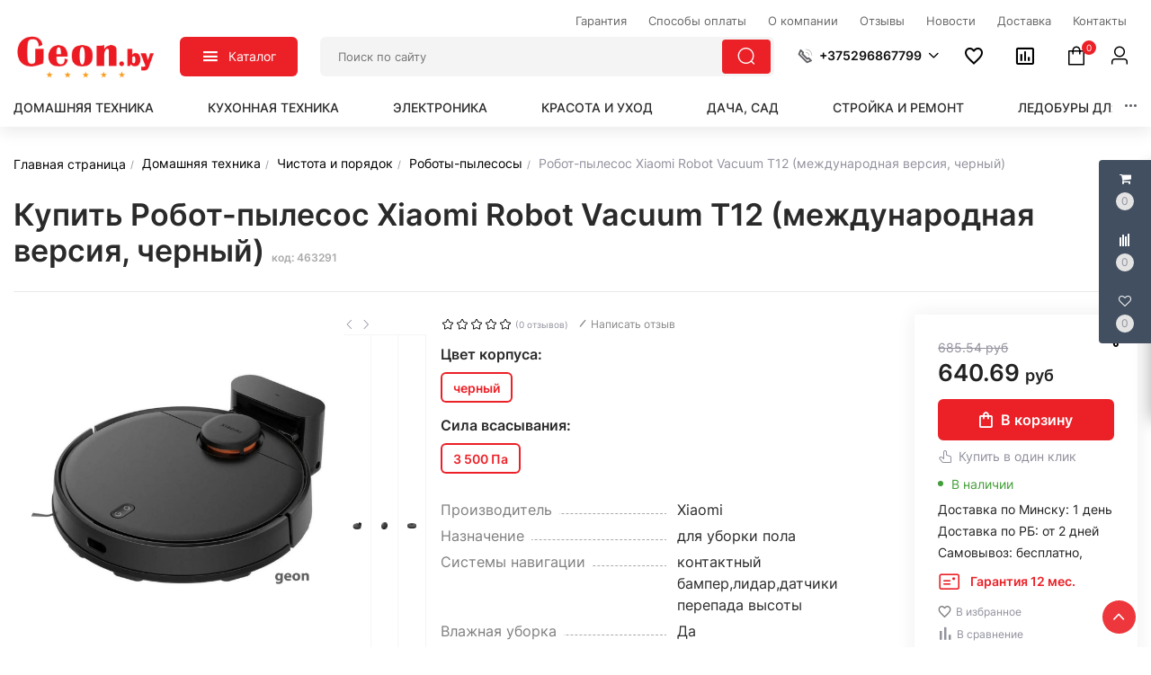

--- FILE ---
content_type: text/html; charset=UTF-8
request_url: https://geon.by/product/robot-pylesos-xiaomi-robot-vacuum-t12-mezdunarodnaa-versia-cernyj
body_size: 68866
content:
<!DOCTYPE html>
<html lang="ru">
<head>
    <meta charset="utf-8">
    <meta http-equiv="X-UA-Compatible" content="IE=edge">
    <meta name="viewport" content="width=device-width, initial-scale=1">

    <meta name="csrf-token" content="O4aW3tph5kPKAgGwAW5hjUJbfYJ7ouvlLz6rRnbG">
    <meta name="locale" content="ru">
    <meta name="localeid" content="1">
    <meta name="allowEdit" content="" />
    <meta name="is-mobile" content="0" />

    <meta name="wsserverurl" content="https://geon.by:3004">

            <meta name="authorize" content="">
    
            <meta name="user_id" content="">
        
            <meta name="is_checkout_page" content="">
        
    <script>
      window.locale = JSON.parse('{"id":1,"name":"Rus","locale":"ru","description":"\u041c\u0438\u043d\u0441\u043a","image":null,"site":"https:\/\/e2by.ru","in_admin":1,"default_admin":0}');
    </script>

    <title>Купить Робот-пылесос Xiaomi Robot Vacuum T12 (международная версия, черный) в РАССРОЧКУ | grandos.by</title>
    <meta content="Купить Робот-пылесос Xiaomi Robot Vacuum T12 (международная версия, черный) ⭐ по Безналу и в рассрочку ☎ наличный и БЕЗНАЛИЧНЫЙ расчет ⭐ Доставка по Беларуси" name="description" />

    
    <script type="text/javascript">
        !function(t){var e={};function n(r){if(e[r])return e[r].exports;var o=e[r]={i:r,l:!1,exports:{}};return t[r].call(o.exports,o,o.exports,n),o.l=!0,o.exports}n.m=t,n.c=e,n.d=function(t,e,r){n.o(t,e)||Object.defineProperty(t,e,{enumerable:!0,get:r})},n.r=function(t){"undefined"!=typeof Symbol&&Symbol.toStringTag&&Object.defineProperty(t,Symbol.toStringTag,{value:"Module"}),Object.defineProperty(t,"__esModule",{value:!0})},n.t=function(t,e){if(1&e&&(t=n(t)),8&e)return t;if(4&e&&"object"==typeof t&&t&&t.__esModule)return t;var r=Object.create(null);if(n.r(r),Object.defineProperty(r,"default",{enumerable:!0,value:t}),2&e&&"string"!=typeof t)for(var o in t)n.d(r,o,function(e){return t[e]}.bind(null,o));return r},n.n=function(t){var e=t&&t.__esModule?function(){return t.default}:function(){return t};return n.d(e,"a",e),e},n.o=function(t,e){return Object.prototype.hasOwnProperty.call(t,e)},n.p="/",n(n.s=17)}({"+plU":function(t,e,n){"use strict";n.r(e);var r=n("o0o1"),o=n.n(r);function i(t,e,n,r,o,i,a){try{var c=t[i](a),u=c.value}catch(t){return void n(t)}c.done?e(u):Promise.resolve(u).then(r,o)}function a(t){return function(){var e=this,n=arguments;return new Promise((function(r,o){var a=t.apply(e,n);function c(t){i(a,r,o,c,u,"next",t)}function u(t){i(a,r,o,c,u,"throw",t)}c(void 0)}))}}window.initFunctions={},window.initComponents={};var c={},u={},s=function(){this.const=n("be+E");var t=this;this.extend=function(t,e){for(var n in e)e.hasOwnProperty(n)&&(t[n]=e[n]);return t},this.b64DecodeUnicode=function(t){return decodeURIComponent(atob(t).split("").map((function(t){return"%"+("00"+t.charCodeAt(0).toString(16)).slice(-2)})).join(""))},this.loadStyle=function(t,e){if($("link[href='"+t+"']").length<1){var n=document.getElementsByTagName("body")[0],r=document.createElement("link");r.rel="stylesheet",r.type="text/css",r.href=t,r.onload=e,n.appendChild(r)}else e()},this.loadScript=function(t,e,n){if(c[t]){if(e){var r=$('script[src="'+t+'"]');"1"==$(r).attr("is_load")?e():u[t].push(e)}}else{c[t]=!0;var o=document.getElementsByTagName("body")[0],i=document.createElement("script");i.type="text/javascript",i.src=t,$(i).attr("is_load","0"),u[t]=[],n&&u[t].push(n),e&&u[t].push(e),i.onload=function(){u[t].forEach((function(t){t()})),$(i).attr("is_load","1")},o.appendChild(i)}},this.clearComponentCache=function(t){var e=(t=this.extend({component:null},t)).component.attr("data-id-component");return new Promise((function(t,n){$.ajaxLib.send_post({data:{},url:$.routeLaravel("cms.service.clearCacheComponent",currentLocale,e),formatErrors:"Laravel",call_true:function(e){t(e)},call_false:function(t){n(t)}})}))},this.clearComponentCacheById=function(t){return t=this.extend({component:null},t),new Promise((function(e,n){$.ajaxLib.send_post({data:{},url:$.routeLaravel("cms.service.clearCacheComponent",currentLocale,t.component),formatErrors:"Laravel",call_true:function(t){e(t)},call_false:function(t){n(t)}})}))},this.freshComponentJqAuto=function(){var e=a(o.a.mark((function e(n){var r,i,a,c,u,s,l;return o.a.wrap((function(e){for(;;)switch(e.prev=e.next){case 0:if((n=this.extend({component:null,idStructure:null,params:{},callInit:!0,template:null,url:location.href,lazy:!1},n)).component.length){e.next=3;break}return e.abrupt("return");case 3:return r=n.component.attr("id"),i=t.components[r],a=i.component_id,c=n.idStructure?n.idStructure:i.structure_id,u=$.parseJSON(i.params),s=t.extend(u,n.params),l=new Promise((function(e,o){$.ajaxLib.send_post({data:{params:s,url:n.url,api:!1,key:r,lazy:n.lazy},url:$.routeLaravel("cms.service.freshComponent",currentLocale,a,c),formatErrors:"Laravel",call_true:function(o){n.component.closest(".layer_replace").replaceWith(o.data.content),n.callInit&&t.initTemplateComponent(r,!0),e(o)},call_false:function(t){o(t)}})})),e.next=7,l;case 7:return e.abrupt("return",e.sent);case 8:case"end":return e.stop()}}),e,this)})));return function(t){return e.apply(this,arguments)}}(),this.getNewComponent=function(){var e=a(o.a.mark((function e(n){var r,i;return o.a.wrap((function(e){for(;;)switch(e.prev=e.next){case 0:return null===(r=this.extend({component_id:null,structure_id:null,params:{},url:location.href,lazy:!1,declare:!0,init:!1},n)).structure_id&&(r.structure_id=t.const.models.Structure.TYPE_ROOT),i=new Promise((function(e,o){$.ajaxLib.send_post({data:{params:r.params,url:r.url,api:!1,lazy:n.lazy},url:$.routeLaravel("cms.service.getNewComponent",currentLocale,r.component_id,r.structure_id),formatErrors:"Laravel",call_true:function(n){r.declare&&t.declareComponent(n.data.declareParams),r.init&&t.initTemplateComponent(n.data.key,!0),e(n)},call_false:function(t){o(t)}})})),e.next=5,i;case 5:return e.abrupt("return",e.sent);case 6:case"end":return e.stop()}}),e,this)})));return function(t){return e.apply(this,arguments)}}(),this.getComponentApi=function(){var e=a(o.a.mark((function e(n){var r,i;return o.a.wrap((function(e){for(;;)switch(e.prev=e.next){case 0:return null===(r=this.extend({component_id:null,structure_id:null,params:{},url:location.href,lazy:!1,loadwindow:!1},n)).structure_id&&(r.structure_id=t.const.models.Structure.TYPE_ROOT),i=new Promise((function(t,e){$.ajaxLib.send_post({data:{params:r.params,url:r.url,api:!0,lazy:r.lazy},loadwindow:r.loadwindow,url:$.routeLaravel("cms.service.freshComponent",currentLocale,r.component_id,r.structure_id),formatErrors:"Laravel",call_true:function(e){t(e)},call_false:function(t){e(t)}})})),e.next=5,i;case 5:return e.abrupt("return",e.sent);case 6:case"end":return e.stop()}}),e,this)})));return function(t){return e.apply(this,arguments)}}(),this.getComponenstApi=function(){var e=a(o.a.mark((function e(n){var r,i;return o.a.wrap((function(e){for(;;)switch(e.prev=e.next){case 0:return null===(r=this.extend({component_ids:[],structure_id:null,params:{},url:location.href,lazy:!1},n)).structure_id&&(r.structure_id=t.const.models.Structure.TYPE_ROOT),i=new Promise((function(t,e){$.ajaxLib.send_post({data:{component_ids:r.component_ids,structure_id:r.structure_id,params:r.params,url:r.url,api:!0,lazy:n.lazy},url:$.routeLaravel("cms.service.getComponents",currentLocale),formatErrors:"Laravel",call_true:function(e){t(e)},call_false:function(t){e(t)}})})),e.next=5,i;case 5:return e.abrupt("return",e.sent);case 6:case"end":return e.stop()}}),e,this)})));return function(t){return e.apply(this,arguments)}}(),this.declareInitComponentTemplate=function(t){var e=this.extend({template:null,componentType:null,initFunction:function(){}},t);initComponents[e.componentType+"_"+e.template]=e.initFunction},this.getComponentById=function(e){for(var n in e=parseInt(e),t.components){var r=t.components[n];if(parseInt(r.component_id)===e)return t.components[n]}return null},this.getComponentByTemplate=function(e){for(var n in t.components){if(t.components[n].template===e)return t.components[n]}return null},this.components={},this.declareComponent=function(e){var n=this.extend({key:null,component_id:null,structure_id:null,component_type_id:null,component_type_name:null,params:null,params1:null,settings:null,template:null,el_id:null},e);n.key&&(n.params=t.b64DecodeUnicode(n.params),n.settings=t.b64DecodeUnicode(n.settings),this.components[n.key]={component_id:n.component_id,structure_id:n.structure_id,component_type_id:n.component_type_id,component_type_name:n.component_type_name,params:n.params,settings:n.settings,template:n.template,el_id:n.el_id,inited:!1})},this.initAllComponents=function(t){for(var e in this.components)this.initTemplateComponent(e,t);this.store.dispatch("FRESH_STORE_DATA")},this.initTemplateComponent=function(t,e){var n=this.components[t];if(null!==document.getElementById(n.el_id)&&(!n.inited||e)){var r=n.component_type_name+"_"+n.template,o="#"+n.el_id;"function"==typeof initComponents[r]?(initComponents[r](n,t,o),n.inited=!0):window.APP_DEBUG&&console.warn("Init function for template '"+r+"' not found")}},this.decodeHTML=function(t){var e=document.createElement("textarea");return e.innerHTML=t,e.value}};!function(t,e){t=t||"docReady",e=e||window;var n=[],r=!1,o=!1;function i(){if(!r){r=!0;for(var t=0;t<n.length;t++)n[t].fn.call(window,n[t].ctx);n=[]}}function a(){"complete"===document.readyState&&i()}e[t]=function(t,e){if("function"!=typeof t)throw new TypeError("callback for docReady(fn) must be a function");r?setTimeout((function(){t(e)}),1):(n.push({fn:t,ctx:e}),"complete"===document.readyState?setTimeout(i,1):o||(document.addEventListener?(document.addEventListener("DOMContentLoaded",i,!1),window.addEventListener("load",i,!1)):(document.attachEvent("onreadystatechange",a),window.attachEvent("onload",i)),o=!0))}}("docReady",window),window.CMS=new s},17:function(t,e,n){t.exports=n("+plU")},"be+E":function(t){t.exports=JSON.parse('{"imageConfigRule":{"structure":"structure"},"imageConfigRuleDefaultSize":{"structure":"standart"},"models":{"materialTypeFieldType":{"string":1,"text":2,"img":3,"enum":4,"float":5},"feedbackTypeLinks":{"ID_TYPE_PRODUCT":1,"ID_TYPE_IBLOCK":2,"ID_TYPE_NOLINK":3},"ProductReviewStatus":{"ID_NO_MODERATE":1,"ID_MODERATE":2},"CartParamType":{"text":1,"select":2,"location":3,"datepicker":4,"timepicker":5},"CartLocationType":{"COUNTRY":1,"REGION":3,"CITY":4,"SUBREGION":5,"VILLAGE":6},"ProductDiscountType":{"productType":1,"product":2,"structure":3,"productAlias":4,"productExternal":5,"productName":6,"productQuantity":7,"productParam":8},"ProductDiscountTerm":{"AND":1,"OR":2},"JqgridSettingType":{"ID_TYPE_PRODUCT":1,"ID_TYPE_PRODUCT_FILTER":2,"ID_TYPE_PRODUCT_PARAM_ENUM":3,"ID_TYPE_PRODUCT_OFFER":4,"ID_TYPE_PRODUCT_OFFER_PARAM_ENUM":5,"ID_TYPE_USER":6,"ID_IBLOCK_TYPE_FIELD":7,"ID_TYPE_IBLOCK_PARAM_ENUM":8,"ID_TYPE_IBLOCK":9,"ID_FEEDBACK_TYPE":10,"ID_CART_ORDER_TYPE":11,"ID_TYPE_IBLOCK_FILTER":14,"ID_TYPE_AGENT":15,"ID_TYPE_ELEMENT_VIEW":16,"ID_TYPE_LANGUAGE":17,"ID_TYPE_STRUCTURE_PARAM_ENUM":18,"ID_TYPE_PRODUCT_DISCOUNT":19,"ID_TYPE_CART_PARAM_ENUM":20,"ID_TYPE_PRODUCT_INVOICE":21,"ID_TYPE_CURRENCY":22,"ID_TYPE_PRODUCT_REVIEW":23,"ID_TYPE_USER_PROFILE":24,"ID_CART_DELIVERY":25,"ID_CART_DELIVERY_GROUP":26,"ID_CART_PAYMENT":27,"ID_CART_PARAM":28,"ID_CART_PAYER":29,"ID_EMAIL_TEMPLATE":30,"ID_USER_ROLE":31,"ID_CMS_REDIRECT":32,"ID_TYPE_VIEW_MATERIAL":33,"ID_TYPE_VIEW_STRUCTURE":34,"ID_TYPE_REVIEW":35,"ID_TYPE_CMS_OAUTH_TOKENS":36,"ID_TYPE_CMS_EXPORT":37,"ID_TYPE_CMS_IMPORT":38,"ID_TYPE_ONLINER_PARSER":39,"ID_TYPE_PRODUCT_OFFER_AVAILABLE":40},"UserSessionImgType":{"TYPE_PRODUCT_ID":1,"TYPE_STRUCTURE_ID":4,"TYPE_STRUCTURE_PARAM_ID":5,"TYPE_PRODUCT_PARAM_ID":2,"TYPE_PRODUCT_OFFER_PARAM_ID":3,"TYPE_PRODUCT":"product","TYPE_PRODUCT_PARAM":"product_param","TYPE_PRODUCT_OFFER_PARAM":"product_offer","TYPE_IBLOCK_ID":6,"TYPE_IBLOCK_PARAM_ID":7},"Structure":{"TYPE_ROOT":1,"TYPE_IBLOCK":3,"TYPE_MAIN_LAYER":5,"TYPE_EXT_LAYER":7,"TYPE_LINK":11,"TYPE_FIRST_IBLOCK":12,"TYPE_PRODUCT":13},"ComponentTypes":{"ProductOffers":58,"ProductDetail":55,"CartPrev":52,"ComparePrev":64,"ListProducts":49,"WishlistPrev":66,"ProductReviewsNew":76,"ProductGroupTabs":78},"cms_email_templates":{"ID_TYPE_NEW_ORDER_ADMIN":5,"ID_TYPE_NEW_INVOICE_ADMIN":7}},"sessions":{"KEY_LOCATION":"ses_cms_location","KEY_CURRENCY":"ses_cms_currency","KEY_IBLOCK_FIELD":"ses_iblock_filed_admin","KEY_PRODUCT_PARAM":"ses_product_param_admin","KEY_PRODUCT_OFFER_PARAM":"ses_product_offer_param_admin","KEY_IBLOCK_TYPE":"ses_iblock_filed_admin","KEY_CONFIRM_LANG":"key_confirm_lang","KEY_PRODUCT_TYPE":"ses_product_field_admin","KEY_PRODUCT_STRUCTURE":"ses_product_structure","KEY_IBLOCK_STRUCTURE":"ses_iblock_structure","KEY_ADMIN_LANGUAGE":"ses_admin_language"},"admin":{"ID_COMPONENT_FILTER_PRODUCT":160,"ID_COMPONENT_FILTER_IBLOCK":230}}')},mLhc:function(t,e,n){var r=function(t){"use strict";var e=Object.prototype,n=e.hasOwnProperty,r="function"==typeof Symbol?Symbol:{},o=r.iterator||"@@iterator",i=r.asyncIterator||"@@asyncIterator",a=r.toStringTag||"@@toStringTag";function c(t,e,n){return Object.defineProperty(t,e,{value:n,enumerable:!0,configurable:!0,writable:!0}),t[e]}try{c({},"")}catch(t){c=function(t,e,n){return t[e]=n}}function u(t,e,n,r){var o=e&&e.prototype instanceof p?e:p,i=Object.create(o.prototype),a=new R(r||[]);return i._invoke=function(t,e,n){var r="suspendedStart";return function(o,i){if("executing"===r)throw new Error("Generator is already running");if("completed"===r){if("throw"===o)throw i;return L()}for(n.method=o,n.arg=i;;){var a=n.delegate;if(a){var c=v(a,n);if(c){if(c===l)continue;return c}}if("next"===n.method)n.sent=n._sent=n.arg;else if("throw"===n.method){if("suspendedStart"===r)throw r="completed",n.arg;n.dispatchException(n.arg)}else"return"===n.method&&n.abrupt("return",n.arg);r="executing";var u=s(t,e,n);if("normal"===u.type){if(r=n.done?"completed":"suspendedYield",u.arg===l)continue;return{value:u.arg,done:n.done}}"throw"===u.type&&(r="completed",n.method="throw",n.arg=u.arg)}}}(t,n,a),i}function s(t,e,n){try{return{type:"normal",arg:t.call(e,n)}}catch(t){return{type:"throw",arg:t}}}t.wrap=u;var l={};function p(){}function _(){}function d(){}var f={};f[o]=function(){return this};var m=Object.getPrototypeOf,h=m&&m(m(C([])));h&&h!==e&&n.call(h,o)&&(f=h);var E=d.prototype=p.prototype=Object.create(f);function T(t){["next","throw","return"].forEach((function(e){c(t,e,(function(t){return this._invoke(e,t)}))}))}function y(t,e){var r;this._invoke=function(o,i){function a(){return new e((function(r,a){!function r(o,i,a,c){var u=s(t[o],t,i);if("throw"!==u.type){var l=u.arg,p=l.value;return p&&"object"==typeof p&&n.call(p,"__await")?e.resolve(p.__await).then((function(t){r("next",t,a,c)}),(function(t){r("throw",t,a,c)})):e.resolve(p).then((function(t){l.value=t,a(l)}),(function(t){return r("throw",t,a,c)}))}c(u.arg)}(o,i,r,a)}))}return r=r?r.then(a,a):a()}}function v(t,e){var n=t.iterator[e.method];if(void 0===n){if(e.delegate=null,"throw"===e.method){if(t.iterator.return&&(e.method="return",e.arg=void 0,v(t,e),"throw"===e.method))return l;e.method="throw",e.arg=new TypeError("The iterator does not provide a 'throw' method")}return l}var r=s(n,t.iterator,e.arg);if("throw"===r.type)return e.method="throw",e.arg=r.arg,e.delegate=null,l;var o=r.arg;return o?o.done?(e[t.resultName]=o.value,e.next=t.nextLoc,"return"!==e.method&&(e.method="next",e.arg=void 0),e.delegate=null,l):o:(e.method="throw",e.arg=new TypeError("iterator result is not an object"),e.delegate=null,l)}function P(t){var e={tryLoc:t[0]};1 in t&&(e.catchLoc=t[1]),2 in t&&(e.finallyLoc=t[2],e.afterLoc=t[3]),this.tryEntries.push(e)}function I(t){var e=t.completion||{};e.type="normal",delete e.arg,t.completion=e}function R(t){this.tryEntries=[{tryLoc:"root"}],t.forEach(P,this),this.reset(!0)}function C(t){if(t){var e=t[o];if(e)return e.call(t);if("function"==typeof t.next)return t;if(!isNaN(t.length)){var r=-1,i=function e(){for(;++r<t.length;)if(n.call(t,r))return e.value=t[r],e.done=!1,e;return e.value=void 0,e.done=!0,e};return i.next=i}}return{next:L}}function L(){return{value:void 0,done:!0}}return _.prototype=E.constructor=d,d.constructor=_,_.displayName=c(d,a,"GeneratorFunction"),t.isGeneratorFunction=function(t){var e="function"==typeof t&&t.constructor;return!!e&&(e===_||"GeneratorFunction"===(e.displayName||e.name))},t.mark=function(t){return Object.setPrototypeOf?Object.setPrototypeOf(t,d):(t.__proto__=d,c(t,a,"GeneratorFunction")),t.prototype=Object.create(E),t},t.awrap=function(t){return{__await:t}},T(y.prototype),y.prototype[i]=function(){return this},t.AsyncIterator=y,t.async=function(e,n,r,o,i){void 0===i&&(i=Promise);var a=new y(u(e,n,r,o),i);return t.isGeneratorFunction(n)?a:a.next().then((function(t){return t.done?t.value:a.next()}))},T(E),c(E,a,"Generator"),E[o]=function(){return this},E.toString=function(){return"[object Generator]"},t.keys=function(t){var e=[];for(var n in t)e.push(n);return e.reverse(),function n(){for(;e.length;){var r=e.pop();if(r in t)return n.value=r,n.done=!1,n}return n.done=!0,n}},t.values=C,R.prototype={constructor:R,reset:function(t){if(this.prev=0,this.next=0,this.sent=this._sent=void 0,this.done=!1,this.delegate=null,this.method="next",this.arg=void 0,this.tryEntries.forEach(I),!t)for(var e in this)"t"===e.charAt(0)&&n.call(this,e)&&!isNaN(+e.slice(1))&&(this[e]=void 0)},stop:function(){this.done=!0;var t=this.tryEntries[0].completion;if("throw"===t.type)throw t.arg;return this.rval},dispatchException:function(t){if(this.done)throw t;var e=this;function r(n,r){return a.type="throw",a.arg=t,e.next=n,r&&(e.method="next",e.arg=void 0),!!r}for(var o=this.tryEntries.length-1;o>=0;--o){var i=this.tryEntries[o],a=i.completion;if("root"===i.tryLoc)return r("end");if(i.tryLoc<=this.prev){var c=n.call(i,"catchLoc"),u=n.call(i,"finallyLoc");if(c&&u){if(this.prev<i.catchLoc)return r(i.catchLoc,!0);if(this.prev<i.finallyLoc)return r(i.finallyLoc)}else if(c){if(this.prev<i.catchLoc)return r(i.catchLoc,!0)}else{if(!u)throw new Error("try statement without catch or finally");if(this.prev<i.finallyLoc)return r(i.finallyLoc)}}}},abrupt:function(t,e){for(var r=this.tryEntries.length-1;r>=0;--r){var o=this.tryEntries[r];if(o.tryLoc<=this.prev&&n.call(o,"finallyLoc")&&this.prev<o.finallyLoc){var i=o;break}}i&&("break"===t||"continue"===t)&&i.tryLoc<=e&&e<=i.finallyLoc&&(i=null);var a=i?i.completion:{};return a.type=t,a.arg=e,i?(this.method="next",this.next=i.finallyLoc,l):this.complete(a)},complete:function(t,e){if("throw"===t.type)throw t.arg;return"break"===t.type||"continue"===t.type?this.next=t.arg:"return"===t.type?(this.rval=this.arg=t.arg,this.method="return",this.next="end"):"normal"===t.type&&e&&(this.next=e),l},finish:function(t){for(var e=this.tryEntries.length-1;e>=0;--e){var n=this.tryEntries[e];if(n.finallyLoc===t)return this.complete(n.completion,n.afterLoc),I(n),l}},catch:function(t){for(var e=this.tryEntries.length-1;e>=0;--e){var n=this.tryEntries[e];if(n.tryLoc===t){var r=n.completion;if("throw"===r.type){var o=r.arg;I(n)}return o}}throw new Error("illegal catch attempt")},delegateYield:function(t,e,n){return this.delegate={iterator:C(t),resultName:e,nextLoc:n},"next"===this.method&&(this.arg=void 0),l}},t}(t.exports);try{regeneratorRuntime=r}catch(t){Function("r","regeneratorRuntime = r")(r)}},o0o1:function(t,e,n){t.exports=n("mLhc")}});
    </script>

    <link rel="stylesheet" href="/frontend/frontend.css?id=9de5aab113c86bd9ea9b">
    
            <link href="https://geon.by/product/robot-pylesos-xiaomi-robot-vacuum-t12-mezdunarodnaa-versia-cernyj" rel="canonical">
    
    <link rel="icon" type="image/vnd.microsoft.icon" href="/favicon-16x16.png?v=412">
    <link type="image/png" sizes="16x16" rel="icon" href="/favicon-16x16.png?v=423">
    <link type="image/png" sizes="32x32" rel="icon" href="/favicon-32x32.png?v=434">
    <link type="image/png" sizes="96x96" rel="icon" href="/favicon-96x96.png?v=445">
	
	
	<script src="//code.jivosite.com/widget/NOTFQQy5RU" async></script>

<meta name="yandex-verification" content="a2d0a993e80af503" />

<!-- Yandex.Metrika counter -->
<script type="text/javascript">
    (function(m,e,t,r,i,k,a){
        m[i]=m[i]||function(){(m[i].a=m[i].a||[]).push(arguments)};
        m[i].l=1*new Date();
        for (var j = 0; j < document.scripts.length; j++) {if (document.scripts[j].src === r) { return; }}
        k=e.createElement(t),a=e.getElementsByTagName(t)[0],k.async=1,k.src=r,a.parentNode.insertBefore(k,a)
    })(window, document,'script','https://mc.yandex.ru/metrika/tag.js?id=105280465', 'ym');

    ym(105280465, 'init', {ssr:true, webvisor:true, clickmap:true, ecommerce:"dataLayer", accurateTrackBounce:true, trackLinks:true});
</script>
<noscript><div><img src="https://mc.yandex.ru/watch/105280465" style="position:absolute; left:-9999px;" alt="" /></div></noscript>
<!-- /Yandex.Metrika counter -->
    
</head>

<body class="product_page">

                        <div class='layer_replace'>
    <div 
        id="_com51696f8e629dc4c"
        class='component-block '
        data-id-component='51'
        data-id-structure='165'
        data-lazy-loaded=''
        data-component-type='CkeditorClient'
        data-component-template='CkeditorClient.v_ckeditor_client'
        >     
        <div class='component_inner _com51696f8e629dc4c'>
            
        </div>
    </div>
</div>

            
                        <div class='layer_replace'>
    <div 
        id="_com139696f8e629de81"
        class='component-block '
        data-id-component='139'
        data-id-structure='165'
        data-lazy-loaded=''
        data-component-type='ScrollTopBtn'
        data-component-template='ScrollTopBtn.v_scroll_top'
        >     
        <div class='component_inner _com139696f8e629de81'>
            <div>
    <span id="scrollUp">
        <i class="el-icon-arrow-up"></i>
    </span>
</div>
        </div>
    </div>
</div>

                    <div class='layer_replace'>
    <div 
        id="_com240696f8e629e11b"
        class='component-block '
        data-id-component='240'
        data-id-structure='165'
        data-lazy-loaded=''
        data-component-type='CustomCss'
        data-component-template='CustomCss.v_custom_css'
        >     
        <div class='component_inner _com240696f8e629e11b'>
            <script type="text/javascript">
docReady(function() {
    
    var file = '/customstatic/css.css';
    var fileSize = '0';
    var timeOut = parseInt('5000');
    
    setTimeout(function(){
        CMS.loadStyle(file+'?'+fileSize);
    }, timeOut);
         
});
</script>

        </div>
    </div>
</div>

                    <div class='layer_replace'>
    <div 
        id="_com241696f8e629e4a8"
        class='component-block '
        data-id-component='241'
        data-id-structure='165'
        data-lazy-loaded=''
        data-component-type='CustomJs'
        data-component-template='CustomJs.v_custom_js'
        >     
        <div class='component_inner _com241696f8e629e4a8'>
            <script type="text/javascript">
docReady(function() {
    
    var file = '/customstatic/js.js';
    var fileSize = '0';
    var timeOut = parseInt('5000');
    
    setTimeout(function(){
        CMS.loadScript(file+'?'+fileSize);
    }, timeOut);
         
});
</script>

        </div>
    </div>
</div>

                    <div class='layer_replace'>
    <div 
        id="_com220696f8e629e7da"
        class='component-block '
        data-id-component='220'
        data-id-structure='165'
        data-lazy-loaded=''
        data-component-type='UserPanel'
        data-component-template='UserPanel.v_user_panel'
        >     
        <div class='component_inner _com220696f8e629e7da'>
            <user-panel
    :show-in-mobile="false"
    :show-in-desktop="true"
            :component-cart-prev-id="221"
                :component-compare-prev-id="222"
                :component-wishlist-prev-id="226"
        ></user-panel>
        </div>
    </div>
</div>

             

                        <div class='layer_replace'>
    <div 
        id="_com233696f8e629edd0"
        class='component-block '
        data-id-component='233'
        data-id-structure='165'
        data-lazy-loaded=''
        data-component-type='MobileMenuPanel'
        data-component-template='MobileMenuPanel.v_mobile_panel'
        >     
        <div class='component_inner _com233696f8e629edd0'>
            <mobile-panel ref="mobilePanel"></mobile-panel>
        </div>
    </div>
</div>

                
    <header class="main_header d-none d-lg-block d-xl-block">
      <div class="container">        
        <div class="top_panel">
                                    <div class='layer_replace'>
    <div 
        id="_com299696f8e62a19fb"
        class='component-block '
        data-id-component='299'
        data-id-structure='165'
        data-lazy-loaded=''
        data-component-type='MenuBuilder'
        data-component-template='MenuBuilder.v_top_menu_1'
        >     
        <div class='component_inner _com299696f8e62a19fb'>
            <div class="header-top-menu">
  <ul class="header-top-nav">
        <li>
      <a href="/article/return">
        <span class='top_m_name'>
          Гарантия
        </span>
              </a>
          </li>
        <li>
      <a href="/article/sposobi-oplati">
        <span class='top_m_name'>
          Способы оплаты
        </span>
              </a>
          </li>
        <li>
      <a href="/article/o-kompanii">
        <span class='top_m_name'>
          О компании
        </span>
              </a>
          </li>
        <li>
      <a href="/article/reviews">
        <span class='top_m_name'>
          Отзывы
        </span>
              </a>
          </li>
        <li>
      <a href="/blog/news">
        <span class='top_m_name'>
          Новости
        </span>
              </a>
          </li>
        <li>
      <a href="/article/deliveries">
        <span class='top_m_name'>
          Доставка
        </span>
              </a>
          </li>
        <li>
      <a href="/article/contacts">
        <span class='top_m_name'>
          Контакты
        </span>
              </a>
          </li>
      </ul>
</div>

        </div>
    </div>
</div>

                              </div>
      </div>
      <div class="container">
        <div class="center_header">
          <div class="logo_pos">
                                          <div class='layer_replace'>
    <div 
        id="_com275696f8e62a1d3f"
        class='component-block '
        data-id-component='275'
        data-id-structure='165'
        data-lazy-loaded=''
        data-component-type='TextBlockMultiLangs'
        data-component-template='TextBlockMultiLangs.v_text_block_ml'
        >     
        <div class='component_inner _com275696f8e62a1d3f'>
            <div 
        class='editable_content_cms' 
        data-field="text[1]" 
        data-id="275" 
        data-type="component"
    >
        <a href="/"><img alt="Интернет-магазин geon.by" src="/ckfinder2.4/userfiles/images/logo/logo_geon-60kb.png" style="width: 160px; height: 51px;" /></a>
    </div>

        </div>
    </div>
</div>

                                    </div>
          <div class="menu_pos">
                                          <div class='layer_replace'>
    <div 
        id="_com250696f8e62a1f68"
        class='component-block '
        data-id-component='250'
        data-id-structure='165'
        data-lazy-loaded=''
        data-component-type='MenuBuilder'
        data-component-template='MenuBuilder.v_main_menu_v2'
        >     
        <div class='component_inner _com250696f8e62a1f68'>
            <div class="hidden-sm hidden-xs mainmenuV2block">
    <div class="">
        <div class="nav-site-block">
            <ul class="nav navasone">
                                                            <li class="dropdown dropdown-first-item">
                            
                            <div class="main-header-nav-site-block">
                                <div @click="toggleMenu" class="hn-button-bl">
                                    <span class="hn-button-icon-bl">
                                        <span v-if="showedMainMenu" class="el-icon-close icon_close_menu"></span>
                                        <span v-if="!showedMainMenu" class="icon-group-1-reorder"></span>
                                    </span>
                                    <span class="hn-button-text-bl">
                                        Каталог
                                    </span>
                                </div>
                            </div>
                            
                            <div v-show="showedMainMenu" ref="dropMenuMain" class="big-dropdown-menu hiddenel">
                                <div class="container">
                                  <div class="flex-blm">
                                      <div class=" flex-left-c-m">
                                          <div class="main-nav-left-col">
                                              <div class='title_lft'>
                                                  Популярные категории
                                              </div>
                                              <ul class='LEFT_PROD_CATS'>
                                                                                                        <li class='submenu_one' @mouseover="showRightMenu(6858)" @mouseleave="hideRightMenu(6858)">
                                                          <a
                                                              v-bind:class="{'selected' : showedRightMenu[6858]}"
                                                              class="nav-left-col-link has_icon_mc" 
                                                              href="/catalogs/domashnyaya-tekhnika"
                                                              >
                                                                                                                                                                                              <i class="icomoonii" data-iconi="&#xe90a;"></i>
                                                                                                                            Домашняя техника
                                                          </a>
                                                          <span class='menu_icon_right'>
                                                              <i class='el-icon-arrow-right'></i>
                                                          </span>
                                                      </li>
                                                                                                        <li class='submenu_one' @mouseover="showRightMenu(6862)" @mouseleave="hideRightMenu(6862)">
                                                          <a
                                                              v-bind:class="{'selected' : showedRightMenu[6862]}"
                                                              class="nav-left-col-link has_icon_mc" 
                                                              href="/catalogs/kuhonnaya-tehnika"
                                                              >
                                                                                                                                                                                              <i class="icomoonii" data-iconi="&#xe952;"></i>
                                                                                                                            Кухонная техника
                                                          </a>
                                                          <span class='menu_icon_right'>
                                                              <i class='el-icon-arrow-right'></i>
                                                          </span>
                                                      </li>
                                                                                                        <li class='submenu_one' @mouseover="showRightMenu(6868)" @mouseleave="hideRightMenu(6868)">
                                                          <a
                                                              v-bind:class="{'selected' : showedRightMenu[6868]}"
                                                              class="nav-left-col-link has_icon_mc" 
                                                              href="/catalogs/elektronika"
                                                              >
                                                                                                                                                                                              <i class="icomoonii" data-iconi="&#xeaa5;"></i>
                                                                                                                            Электроника
                                                          </a>
                                                          <span class='menu_icon_right'>
                                                              <i class='el-icon-arrow-right'></i>
                                                          </span>
                                                      </li>
                                                                                                        <li class='submenu_one' @mouseover="showRightMenu(6874)" @mouseleave="hideRightMenu(6874)">
                                                          <a
                                                              v-bind:class="{'selected' : showedRightMenu[6874]}"
                                                              class="nav-left-col-link has_icon_mc" 
                                                              href="/catalogs/krasota-i-uhod"
                                                              >
                                                                                                                                                                                              <i class="icomoonii" data-iconi="&#xe941;"></i>
                                                                                                                            Красота и уход
                                                          </a>
                                                          <span class='menu_icon_right'>
                                                              <i class='el-icon-arrow-right'></i>
                                                          </span>
                                                      </li>
                                                                                                        <li class='submenu_one' @mouseover="showRightMenu(6869)" @mouseleave="hideRightMenu(6869)">
                                                          <a
                                                              v-bind:class="{'selected' : showedRightMenu[6869]}"
                                                              class="nav-left-col-link has_icon_mc" 
                                                              href="/catalogs/dacha-sad"
                                                              >
                                                                                                                                                                                              <i class="icomoonii" data-iconi="&#xe9ab;"></i>
                                                                                                                            Дача, сад
                                                          </a>
                                                          <span class='menu_icon_right'>
                                                              <i class='el-icon-arrow-right'></i>
                                                          </span>
                                                      </li>
                                                                                                        <li class='submenu_one' @mouseover="showRightMenu(6870)" @mouseleave="hideRightMenu(6870)">
                                                          <a
                                                              v-bind:class="{'selected' : showedRightMenu[6870]}"
                                                              class="nav-left-col-link has_icon_mc" 
                                                              href="/catalogs/stroyka-i-remont"
                                                              >
                                                                                                                                                                                              <i class="icomoonii" data-iconi="&#xea48;"></i>
                                                                                                                            Стройка и ремонт
                                                          </a>
                                                          <span class='menu_icon_right'>
                                                              <i class='el-icon-arrow-right'></i>
                                                          </span>
                                                      </li>
                                                                                                        <li class='submenu_one' @mouseover="showRightMenu(6970)" @mouseleave="hideRightMenu(6970)">
                                                          <a
                                                              v-bind:class="{'selected' : showedRightMenu[6970]}"
                                                              class="nav-left-col-link " 
                                                              href="/catalogs/ledobury-dla-rybalki"
                                                              >
                                                                                                                                                                                          Ледобуры для рыбалки
                                                          </a>
                                                          <span class='menu_icon_right'>
                                                              <i class='el-icon-arrow-right'></i>
                                                          </span>
                                                      </li>
                                                                                                        <li class='submenu_one' @mouseover="showRightMenu(6971)" @mouseleave="hideRightMenu(6971)">
                                                          <a
                                                              v-bind:class="{'selected' : showedRightMenu[6971]}"
                                                              class="nav-left-col-link " 
                                                              href="/catalogs/zubnye-setki-i-irrigatory"
                                                              >
                                                                                                                                                                                          Зубные щетки и ирригаторы
                                                          </a>
                                                          <span class='menu_icon_right'>
                                                              <i class='el-icon-arrow-right'></i>
                                                          </span>
                                                      </li>
                                                                                                        <li class='submenu_one' @mouseover="showRightMenu(6972)" @mouseleave="hideRightMenu(6972)">
                                                          <a
                                                              v-bind:class="{'selected' : showedRightMenu[6972]}"
                                                              class="nav-left-col-link " 
                                                              href="/catalogs/zubnye-setki-i-aksessuary"
                                                              >
                                                                                                                                                                                          Зубные щетки и аксессуары
                                                          </a>
                                                          <span class='menu_icon_right'>
                                                              <i class='el-icon-arrow-right'></i>
                                                          </span>
                                                      </li>
                                                                                                        <li class='submenu_one' @mouseover="showRightMenu(6973)" @mouseleave="hideRightMenu(6973)">
                                                          <a
                                                              v-bind:class="{'selected' : showedRightMenu[6973]}"
                                                              class="nav-left-col-link " 
                                                              href="/catalogs/roboty-dla-myt-a-okon"
                                                              >
                                                                                                                                                                                          Роботы для мытья окон
                                                          </a>
                                                          <span class='menu_icon_right'>
                                                              <i class='el-icon-arrow-right'></i>
                                                          </span>
                                                      </li>
                                                                                                </ul>
                                              <a href="/catalogs/catalog" class='title_lft_all'>
                                                  <span class='tk_name'>
                                                      Все категории
                                                  </span>
                                                  <i class="icon-group-1-Arrow-3 icon_right"></i>
                                              </a>
                                          </div>
                                      </div>
                                      <div class="flex-right-c-m">
                                                                                        <div v-show="showedRightMenu[6858]" class="main-nav-center-col">
                                                  <div class="main-nav-caption">
                                                      Домашняя техника
                                                  </div>
                                                  <div class="main-nav-category-container">
                                                                                                                <div class="main-nav-category-block">
                                                              <div class="main-nav-category">
                                                                  <a class="main-nav-category-link" href="/catalogs/chistota-i-poryadok">
                                                                      Чистота и порядок
                                                                  </a>
                                                              </div>
                                                              <div class="main-nav-subcategories">
                                                                  <ul>
                                                                                                                                                <li>
                                                                              <a class="nav-subcategories-link" href="/catalogs/pylesosy">
                                                                                  Пылесосы
                                                                              </a>
                                                                          </li>
                                                                                                                                                <li>
                                                                              <a class="nav-subcategories-link" href="/catalogs/roboty-pylesosy">
                                                                                  Роботы-пылесосы
                                                                              </a>
                                                                          </li>
                                                                                                                                                <li>
                                                                              <a class="nav-subcategories-link" href="/catalogs/elektrosvabry-parovye-svabry-i-polotery">
                                                                                  Электрошвабры, паровые швабры и полотеры
                                                                              </a>
                                                                          </li>
                                                                                                                                                <li>
                                                                              <a class="nav-subcategories-link" href="/catalogs/aksessuary-dla-pylesosov-paroocistitelej">
                                                                                  Аксессуары для пылесосов, пароочистителей
                                                                              </a>
                                                                          </li>
                                                                                                                                        </ul>
                                                              </div>
                                                          </div>
                                                                                                                <div class="main-nav-category-block">
                                                              <div class="main-nav-category">
                                                                  <a class="main-nav-category-link" href="/catalogs/uhod-za-odezhdoy">
                                                                      Уход за одеждой
                                                                  </a>
                                                              </div>
                                                              <div class="main-nav-subcategories">
                                                                  <ul>
                                                                                                                                                <li>
                                                                              <a class="nav-subcategories-link" href="/catalogs/paroocistiteli-i-otparivateli">
                                                                                  Пароочистители и отпариватели
                                                                              </a>
                                                                          </li>
                                                                                                                                                <li>
                                                                              <a class="nav-subcategories-link" href="/catalogs/utugi">
                                                                                  Утюги
                                                                              </a>
                                                                          </li>
                                                                                                                                                <li>
                                                                              <a class="nav-subcategories-link" href="/catalogs/gladil-nye-doski-cehly-i-aksessuary">
                                                                                  Гладильные доски, чехлы и аксессуары
                                                                              </a>
                                                                          </li>
                                                                                                                                        </ul>
                                                              </div>
                                                          </div>
                                                                                                                <div class="main-nav-category-block">
                                                              <div class="main-nav-category">
                                                                  <a class="main-nav-category-link" href="/catalogs/klimaticheskaya-tehnika">
                                                                      Климатическая техника
                                                                  </a>
                                                              </div>
                                                              <div class="main-nav-subcategories">
                                                                  <ul>
                                                                                                                                                <li>
                                                                              <a class="nav-subcategories-link" href="/catalogs/radiatory-otoplenia">
                                                                                  Радиаторы отопления
                                                                              </a>
                                                                          </li>
                                                                                                                                                <li>
                                                                              <a class="nav-subcategories-link" href="/catalogs/obogrevateli">
                                                                                  Обогреватели
                                                                              </a>
                                                                          </li>
                                                                                                                                                <li>
                                                                              <a class="nav-subcategories-link" href="/catalogs/vodonagrevateli">
                                                                                  Водонагреватели
                                                                              </a>
                                                                          </li>
                                                                                                                                                <li>
                                                                              <a class="nav-subcategories-link" href="/catalogs/uvlazniteli-vozduha">
                                                                                  Увлажнители воздуха
                                                                              </a>
                                                                          </li>
                                                                                                                                                <li>
                                                                              <a class="nav-subcategories-link" href="/catalogs/ocistiteli-i-mojki-vozduha">
                                                                                  Очистители и мойки воздуха
                                                                              </a>
                                                                          </li>
                                                                                                                                                <li>
                                                                              <a class="nav-subcategories-link" href="/catalogs/osusiteli-vozduha">
                                                                                  Осушители воздуха
                                                                              </a>
                                                                          </li>
                                                                                                                                                <li>
                                                                              <a class="nav-subcategories-link" href="/catalogs/ventilatory-i-ohladiteli-vozduha">
                                                                                  Вентиляторы и охладители воздуха
                                                                              </a>
                                                                          </li>
                                                                                                                                                <li>
                                                                              <a class="nav-subcategories-link" href="/catalogs/vytaznaa-i-pritocnaa-ventilacia">
                                                                                  Вытяжная и приточная вентиляция
                                                                              </a>
                                                                          </li>
                                                                                                                                                <li>
                                                                              <a class="nav-subcategories-link" href="/catalogs/teplovye-puski">
                                                                                  Тепловые пушки
                                                                              </a>
                                                                          </li>
                                                                                                                                                <li>
                                                                              <a class="nav-subcategories-link" href="/catalogs/kondicionery">
                                                                                  Кондиционеры
                                                                              </a>
                                                                          </li>
                                                                                                                                        </ul>
                                                              </div>
                                                          </div>
                                                                                                                <div class="main-nav-category-block">
                                                              <div class="main-nav-category">
                                                                  <a class="main-nav-category-link" href="/catalogs/mebel-kresla">
                                                                      Мебель, кресла
                                                                  </a>
                                                              </div>
                                                              <div class="main-nav-subcategories">
                                                                  <ul>
                                                                                                                                                <li>
                                                                              <a class="nav-subcategories-link" href="/catalogs/ofisnye-kresla-i-stul-a">
                                                                                  Игровые и офисные кресла
                                                                              </a>
                                                                          </li>
                                                                                                                                                <li>
                                                                              <a class="nav-subcategories-link" href="/catalogs/aksessuary-i-komplektuusie-dla-ofisnyh-kresel">
                                                                                  Аксессуары и комплектующие для офисных кресел
                                                                              </a>
                                                                          </li>
                                                                                                                                                <li>
                                                                              <a class="nav-subcategories-link" href="/catalogs/naduvnaa-mebel">
                                                                                  Надувная мебель
                                                                              </a>
                                                                          </li>
                                                                                                                                        </ul>
                                                              </div>
                                                          </div>
                                                                                                        </div>
                                              </div>
                                                                                        <div v-show="showedRightMenu[6862]" class="main-nav-center-col">
                                                  <div class="main-nav-caption">
                                                      Кухонная техника
                                                  </div>
                                                  <div class="main-nav-category-container">
                                                                                                                <div class="main-nav-category-block">
                                                              <div class="main-nav-category">
                                                                  <a class="main-nav-category-link" href="/catalogs/narezka-i-smeshivaniye">
                                                                      Нарезка и смешивание
                                                                  </a>
                                                              </div>
                                                              <div class="main-nav-subcategories">
                                                                  <ul>
                                                                                                                                                <li>
                                                                              <a class="nav-subcategories-link" href="/catalogs/kuhonnye-kombajny-masiny-i-planetarnye-miksery">
                                                                                  Кухонные комбайны, машины и планетарные миксеры
                                                                              </a>
                                                                          </li>
                                                                                                                                                <li>
                                                                              <a class="nav-subcategories-link" href="/catalogs/blendery">
                                                                                  Блендеры
                                                                              </a>
                                                                          </li>
                                                                                                                                                <li>
                                                                              <a class="nav-subcategories-link" href="/catalogs/rucnye-miksery">
                                                                                  Ручные миксеры
                                                                              </a>
                                                                          </li>
                                                                                                                                                <li>
                                                                              <a class="nav-subcategories-link" href="/catalogs/masorubki">
                                                                                  Мясорубки
                                                                              </a>
                                                                          </li>
                                                                                                                                                <li>
                                                                              <a class="nav-subcategories-link" href="/catalogs/lomterezki">
                                                                                  Ломтерезки
                                                                              </a>
                                                                          </li>
                                                                                                                                        </ul>
                                                              </div>
                                                          </div>
                                                                                                                <div class="main-nav-category-block">
                                                              <div class="main-nav-category">
                                                                  <a class="main-nav-category-link" href="/catalogs/dlya-prigotovleniya-napitkov">
                                                                      Для приготовления напитков
                                                                  </a>
                                                              </div>
                                                              <div class="main-nav-subcategories">
                                                                  <ul>
                                                                                                                                                <li>
                                                                              <a class="nav-subcategories-link" href="/catalogs/kofevarki-i-kofemasiny">
                                                                                  Кофеварки и кофемашины
                                                                              </a>
                                                                          </li>
                                                                                                                                                <li>
                                                                              <a class="nav-subcategories-link" href="/catalogs/sokovyzimalki">
                                                                                  Соковыжималки
                                                                              </a>
                                                                          </li>
                                                                                                                                        </ul>
                                                              </div>
                                                          </div>
                                                                                                                <div class="main-nav-category-block">
                                                              <div class="main-nav-category">
                                                                  <a class="main-nav-category-link" href="/catalogs/dlya-varki-zharki-zapekaniya-i-syshki">
                                                                      Для варки, жарки, запекания и сушки
                                                                  </a>
                                                              </div>
                                                              <div class="main-nav-subcategories">
                                                                  <ul>
                                                                                                                                                <li>
                                                                              <a class="nav-subcategories-link" href="/catalogs/mul-tivarki">
                                                                                  Мультиварки
                                                                              </a>
                                                                          </li>
                                                                                                                                                <li>
                                                                              <a class="nav-subcategories-link" href="/catalogs/parovarki">
                                                                                  Пароварки
                                                                              </a>
                                                                          </li>
                                                                                                                                                <li>
                                                                              <a class="nav-subcategories-link" href="/catalogs/elektrogrili">
                                                                                  Электрогрили
                                                                              </a>
                                                                          </li>
                                                                                                                                                <li>
                                                                              <a class="nav-subcategories-link" href="/catalogs/aerogrili-i-aerofriturnicy">
                                                                                  Аэрогрили и аэрофритюрницы
                                                                              </a>
                                                                          </li>
                                                                                                                                                <li>
                                                                              <a class="nav-subcategories-link" href="/catalogs/susilki-dla-ovosej-i-fruktov">
                                                                                  Сушилки для овощей и фруктов
                                                                              </a>
                                                                          </li>
                                                                                                                                                <li>
                                                                              <a class="nav-subcategories-link" href="/catalogs/hlebopecki">
                                                                                  Хлебопечки
                                                                              </a>
                                                                          </li>
                                                                                                                                                <li>
                                                                              <a class="nav-subcategories-link" href="/catalogs/sendvicnicy-vafel-nicy">
                                                                                  Сэндвичницы, вафельницы
                                                                              </a>
                                                                          </li>
                                                                                                                                                <li>
                                                                              <a class="nav-subcategories-link" href="/catalogs/friturnicy">
                                                                                  Фритюрницы
                                                                              </a>
                                                                          </li>
                                                                                                                                        </ul>
                                                              </div>
                                                          </div>
                                                                                                                <div class="main-nav-category-block">
                                                              <div class="main-nav-category">
                                                                  <a class="main-nav-category-link" href="/catalogs/vstraivayemaya-i-krupnogabaritnaya-tehnika">
                                                                      Встраиваемая и крупногабаритная техника
                                                                  </a>
                                                              </div>
                                                              <div class="main-nav-subcategories">
                                                                  <ul>
                                                                                                                                                <li>
                                                                              <a class="nav-subcategories-link" href="/catalogs/duhovye-skafy">
                                                                                  Духовые шкафы
                                                                              </a>
                                                                          </li>
                                                                                                                                                <li>
                                                                              <a class="nav-subcategories-link" href="/catalogs/varocnye-paneli">
                                                                                  Варочные панели
                                                                              </a>
                                                                          </li>
                                                                                                                                                <li>
                                                                              <a class="nav-subcategories-link" href="/catalogs/nastol-nye-plity">
                                                                                  Настольные плиты
                                                                              </a>
                                                                          </li>
                                                                                                                                                <li>
                                                                              <a class="nav-subcategories-link" href="/catalogs/vytazki">
                                                                                  Вытяжки
                                                                              </a>
                                                                          </li>
                                                                                                                                                <li>
                                                                              <a class="nav-subcategories-link" href="/catalogs/mini-peci-rostery">
                                                                                  Мини-печи (ростеры)
                                                                              </a>
                                                                          </li>
                                                                                                                                                <li>
                                                                              <a class="nav-subcategories-link" href="/catalogs/posudomoecnye-masiny">
                                                                                  Посудомоечные машины
                                                                              </a>
                                                                          </li>
                                                                                                                                                <li>
                                                                              <a class="nav-subcategories-link" href="/catalogs/mikrovolnovye-peci">
                                                                                  Микроволновые печи
                                                                              </a>
                                                                          </li>
                                                                                                                                        </ul>
                                                              </div>
                                                          </div>
                                                                                                                <div class="main-nav-category-block">
                                                              <div class="main-nav-category">
                                                                  <a class="main-nav-category-link" href="/catalogs/aksessuary-dlya-kuhni">
                                                                      Аксессуары для кухни
                                                                  </a>
                                                              </div>
                                                              <div class="main-nav-subcategories">
                                                                  <ul>
                                                                                                                                                <li>
                                                                              <a class="nav-subcategories-link" href="/catalogs/vakuumnye-upakovsiki">
                                                                                  Вакуумные упаковщики
                                                                              </a>
                                                                          </li>
                                                                                                                                                <li>
                                                                              <a class="nav-subcategories-link" href="/catalogs/izmel-citeli-pisevyh-othodov">
                                                                                  Измельчители пищевых отходов
                                                                              </a>
                                                                          </li>
                                                                                                                                                <li>
                                                                              <a class="nav-subcategories-link" href="/catalogs/aksessuary-dla-kuhonnoj-tehniki">
                                                                                  Аксессуары для кухонной техники
                                                                              </a>
                                                                          </li>
                                                                                                                                        </ul>
                                                              </div>
                                                          </div>
                                                                                                        </div>
                                              </div>
                                                                                        <div v-show="showedRightMenu[6868]" class="main-nav-center-col">
                                                  <div class="main-nav-caption">
                                                      Электроника
                                                  </div>
                                                  <div class="main-nav-category-container">
                                                                                                                <div class="main-nav-category-block">
                                                              <div class="main-nav-category">
                                                                  <a class="main-nav-category-link" href="/catalogs/igrovyye-pristavki-i-aksessuary">
                                                                      Игровые приставки и аксессуары
                                                                  </a>
                                                              </div>
                                                              <div class="main-nav-subcategories">
                                                                  <ul>
                                                                                                                                                <li>
                                                                              <a class="nav-subcategories-link" href="/catalogs/igrovye-pristavki">
                                                                                  Игровые приставки
                                                                              </a>
                                                                          </li>
                                                                                                                                                <li>
                                                                              <a class="nav-subcategories-link" href="/catalogs/igrovye-kontrollery-i-aksessuary">
                                                                                  Игровые контроллеры и аксессуары
                                                                              </a>
                                                                          </li>
                                                                                                                                        </ul>
                                                              </div>
                                                          </div>
                                                                                                                <div class="main-nav-category-block">
                                                              <div class="main-nav-category">
                                                                  <a class="main-nav-category-link" href="/catalogs/sport-i-razvlecheniya">
                                                                      Спорт и развлечения
                                                                  </a>
                                                              </div>
                                                              <div class="main-nav-subcategories">
                                                                  <ul>
                                                                                                                                                <li>
                                                                              <a class="nav-subcategories-link" href="/catalogs/radioupravlaemye-aviamodeli">
                                                                                  Радиоуправляемые авиамодели
                                                                              </a>
                                                                          </li>
                                                                                                                                                <li>
                                                                              <a class="nav-subcategories-link" href="/catalogs/velotrenazery">
                                                                                  Велотренажеры
                                                                              </a>
                                                                          </li>
                                                                                                                                                <li>
                                                                              <a class="nav-subcategories-link" href="/catalogs/samokaty">
                                                                                  Самокаты
                                                                              </a>
                                                                          </li>
                                                                                                                                                <li>
                                                                              <a class="nav-subcategories-link" href="/catalogs/elektrosamokaty-i-elektroskutery">
                                                                                  Электросамокаты и электроскутеры
                                                                              </a>
                                                                          </li>
                                                                                                                                        </ul>
                                                              </div>
                                                          </div>
                                                                                                                <div class="main-nav-category-block">
                                                              <div class="main-nav-category">
                                                                  <a class="main-nav-category-link" href="/catalogs/photo-video">
                                                                      Фото и видео-техника
                                                                  </a>
                                                              </div>
                                                              <div class="main-nav-subcategories">
                                                                  <ul>
                                                                                                                                                <li>
                                                                              <a class="nav-subcategories-link" href="/catalogs/videokamery">
                                                                                  Видеокамеры
                                                                              </a>
                                                                          </li>
                                                                                                                                                <li>
                                                                              <a class="nav-subcategories-link" href="/catalogs/fotoapparaty">
                                                                                  Фотоаппараты
                                                                              </a>
                                                                          </li>
                                                                                                                                                <li>
                                                                              <a class="nav-subcategories-link" href="/catalogs/ob-ektivy">
                                                                                  Объективы
                                                                              </a>
                                                                          </li>
                                                                                                                                                <li>
                                                                              <a class="nav-subcategories-link" href="/catalogs/aksessuary-dla-ob-ektivov">
                                                                                  Аксессуары для объективов
                                                                              </a>
                                                                          </li>
                                                                                                                                                <li>
                                                                              <a class="nav-subcategories-link" href="/catalogs/vspyski-lampy-i-aksessuary-dla-s-emki">
                                                                                  Вспышки, лампы и аксессуары для съемки
                                                                              </a>
                                                                          </li>
                                                                                                                                                <li>
                                                                              <a class="nav-subcategories-link" href="/catalogs/akkumulatory-zu-dla-foto-videotehniki">
                                                                                  Аккумуляторы, ЗУ для фото/видеотехники
                                                                              </a>
                                                                          </li>
                                                                                                                                                <li>
                                                                              <a class="nav-subcategories-link" href="/catalogs/aksessuary-dla-foto-i-videokamer">
                                                                                  Аксессуары для фото и видеокамер
                                                                              </a>
                                                                          </li>
                                                                                                                                                <li>
                                                                              <a class="nav-subcategories-link" href="/catalogs/stativy-i-stabilizatory-dla-foto-video-i-svetovoj-tehniki">
                                                                                  Штативы и стабилизаторы для фото-, видео- и световой техники
                                                                              </a>
                                                                          </li>
                                                                                                                                        </ul>
                                                              </div>
                                                          </div>
                                                                                                                <div class="main-nav-category-block">
                                                              <div class="main-nav-category">
                                                                  <a class="main-nav-category-link" href="/catalogs/audiotehnika">
                                                                      Аудиотехника
                                                                  </a>
                                                              </div>
                                                              <div class="main-nav-subcategories">
                                                                  <ul>
                                                                                                                                                <li>
                                                                              <a class="nav-subcategories-link" href="/catalogs/mul-timedia-akustika">
                                                                                  Мультимедиа акустика
                                                                              </a>
                                                                          </li>
                                                                                                                                                <li>
                                                                              <a class="nav-subcategories-link" href="/catalogs/nausniki-i-garnitury">
                                                                                  Наушники и гарнитуры
                                                                              </a>
                                                                          </li>
                                                                                                                                                <li>
                                                                              <a class="nav-subcategories-link" href="/catalogs/besprovodnye-i-portativnye-kolonki">
                                                                                  Беспроводные и портативные колонки
                                                                              </a>
                                                                          </li>
                                                                                                                                                <li>
                                                                              <a class="nav-subcategories-link" href="/catalogs/saundbary-i-domasnie-kinoteatry">
                                                                                  Саундбары и домашние кинотеатры
                                                                              </a>
                                                                          </li>
                                                                                                                                                <li>
                                                                              <a class="nav-subcategories-link" href="/catalogs/muzykal-nye-centry-i-magnitoly">
                                                                                  Музыкальные центры и магнитолы
                                                                              </a>
                                                                          </li>
                                                                                                                                                <li>
                                                                              <a class="nav-subcategories-link" href="/catalogs/mikrofony">
                                                                                  Микрофоны
                                                                              </a>
                                                                          </li>
                                                                                                                                        </ul>
                                                              </div>
                                                          </div>
                                                                                                                <div class="main-nav-category-block">
                                                              <div class="main-nav-category">
                                                                  <a class="main-nav-category-link" href="/catalogs/aksessuary-dla-tv">
                                                                      Аксессуары для ТВ
                                                                  </a>
                                                              </div>
                                                              <div class="main-nav-subcategories">
                                                                  <ul>
                                                                                                                                        </ul>
                                                              </div>
                                                          </div>
                                                                                                        </div>
                                              </div>
                                                                                        <div v-show="showedRightMenu[6874]" class="main-nav-center-col">
                                                  <div class="main-nav-caption">
                                                      Красота и уход
                                                  </div>
                                                  <div class="main-nav-category-container">
                                                                                                                <div class="main-nav-category-block">
                                                              <div class="main-nav-category">
                                                                  <a class="main-nav-category-link" href="/catalogs/tehnika-dlya-krasoty">
                                                                      Техника для красоты
                                                                  </a>
                                                              </div>
                                                              <div class="main-nav-subcategories">
                                                                  <ul>
                                                                                                                                                <li>
                                                                              <a class="nav-subcategories-link" href="/catalogs/zenskie-elektrobritvy-i-epilatory">
                                                                                  Женские электробритвы и эпиляторы
                                                                              </a>
                                                                          </li>
                                                                                                                                                <li>
                                                                              <a class="nav-subcategories-link" href="/catalogs/stajlery">
                                                                                  Стайлеры
                                                                              </a>
                                                                          </li>
                                                                                                                                                <li>
                                                                              <a class="nav-subcategories-link" href="/catalogs/feny">
                                                                                  Фены
                                                                              </a>
                                                                          </li>
                                                                                                                                                <li>
                                                                              <a class="nav-subcategories-link" href="/catalogs/elektrobritvy-muzskie">
                                                                                  Электробритвы мужские
                                                                              </a>
                                                                          </li>
                                                                                                                                                <li>
                                                                              <a class="nav-subcategories-link" href="/catalogs/masinki-dla-strizki-volos">
                                                                                  Машинки для стрижки волос
                                                                              </a>
                                                                          </li>
                                                                                                                                                <li>
                                                                              <a class="nav-subcategories-link" href="/catalogs/elektriceskie-zubnye-setki-i-irrigatory">
                                                                                  Электрические зубные щетки и ирригаторы
                                                                              </a>
                                                                          </li>
                                                                                                                                        </ul>
                                                              </div>
                                                          </div>
                                                                                                                <div class="main-nav-category-block">
                                                              <div class="main-nav-category">
                                                                  <a class="main-nav-category-link" href="/catalogs/groming">
                                                                      Груминг
                                                                  </a>
                                                              </div>
                                                              <div class="main-nav-subcategories">
                                                                  <ul>
                                                                                                                                                <li>
                                                                              <a class="nav-subcategories-link" href="/catalogs/uhod-za-serst-u-i-kogtami-zivotnyh">
                                                                                  Уход за шерстью и когтями животных
                                                                              </a>
                                                                          </li>
                                                                                                                                        </ul>
                                                              </div>
                                                          </div>
                                                                                                                <div class="main-nav-category-block">
                                                              <div class="main-nav-category">
                                                                  <a class="main-nav-category-link" href="/catalogs/zdorovie">
                                                                      Здоровье
                                                                  </a>
                                                              </div>
                                                              <div class="main-nav-subcategories">
                                                                  <ul>
                                                                                                                                                <li>
                                                                              <a class="nav-subcategories-link" href="/catalogs/tonometry">
                                                                                  Тонометры
                                                                              </a>
                                                                          </li>
                                                                                                                                                <li>
                                                                              <a class="nav-subcategories-link" href="/catalogs/massazery-i-massaznye-kresla">
                                                                                  Массажеры и массажные кресла
                                                                              </a>
                                                                          </li>
                                                                                                                                        </ul>
                                                              </div>
                                                          </div>
                                                                                                        </div>
                                              </div>
                                                                                        <div v-show="showedRightMenu[6869]" class="main-nav-center-col">
                                                  <div class="main-nav-caption">
                                                      Дача, сад
                                                  </div>
                                                  <div class="main-nav-category-container">
                                                                                                                <div class="main-nav-category-block">
                                                              <div class="main-nav-category">
                                                                  <a class="main-nav-category-link" href="/catalogs/sadovaya-tehnika">
                                                                      Садовая техника
                                                                  </a>
                                                              </div>
                                                              <div class="main-nav-subcategories">
                                                                  <ul>
                                                                                                                                                <li>
                                                                              <a class="nav-subcategories-link" href="/catalogs/snegouborsiki-i-podmetal-nye-masiny">
                                                                                  Снегоуборщики и подметальные машины
                                                                              </a>
                                                                          </li>
                                                                                                                                                <li>
                                                                              <a class="nav-subcategories-link" href="/catalogs/mojki-vysokogo-davlenia">
                                                                                  Мойки высокого давления
                                                                              </a>
                                                                          </li>
                                                                                                                                                <li>
                                                                              <a class="nav-subcategories-link" href="/catalogs/aksessuary-dla-moek-vysokogo-davlenia">
                                                                                  Аксессуары для моек высокого давления
                                                                              </a>
                                                                          </li>
                                                                                                                                                <li>
                                                                              <a class="nav-subcategories-link" href="/catalogs/snegouborsiki">
                                                                                  Снегоуборщики
                                                                              </a>
                                                                          </li>
                                                                                                                                                <li>
                                                                              <a class="nav-subcategories-link" href="/catalogs/trimmery">
                                                                                  Триммеры
                                                                              </a>
                                                                          </li>
                                                                                                                                                <li>
                                                                              <a class="nav-subcategories-link" href="/catalogs/dvigateli">
                                                                                  Двигатели для триммеров
                                                                              </a>
                                                                          </li>
                                                                                                                                                <li>
                                                                              <a class="nav-subcategories-link" href="/catalogs/gazonokosilki">
                                                                                  Газонокосилки
                                                                              </a>
                                                                          </li>
                                                                                                                                                <li>
                                                                              <a class="nav-subcategories-link" href="/catalogs/kustorezy-i-sadovye-noznicy">
                                                                                  Кусторезы и садовые ножницы
                                                                              </a>
                                                                          </li>
                                                                                                                                                <li>
                                                                              <a class="nav-subcategories-link" href="/catalogs/motobloki-i-motokul-tivatory">
                                                                                  Мотоблоки и мотокультиваторы
                                                                              </a>
                                                                          </li>
                                                                                                                                                <li>
                                                                              <a class="nav-subcategories-link" href="/catalogs/sadovye-i-stroitel-nye-tacki">
                                                                                  Садовые и строительные тачки
                                                                              </a>
                                                                          </li>
                                                                                                                                                <li>
                                                                              <a class="nav-subcategories-link" href="/catalogs/vozduhoduvki">
                                                                                  Воздуходувки
                                                                              </a>
                                                                          </li>
                                                                                                                                                <li>
                                                                              <a class="nav-subcategories-link" href="/catalogs/lestnicy-i-stremanki">
                                                                                  Лестницы и стремянки
                                                                              </a>
                                                                          </li>
                                                                                                                                        </ul>
                                                              </div>
                                                          </div>
                                                                                                                <div class="main-nav-category-block">
                                                              <div class="main-nav-category">
                                                                  <a class="main-nav-category-link" href="/catalogs/otdyh">
                                                                      Отдых
                                                                  </a>
                                                              </div>
                                                              <div class="main-nav-subcategories">
                                                                  <ul>
                                                                                                                                                <li>
                                                                              <a class="nav-subcategories-link" href="/catalogs/batuty">
                                                                                  Батуты
                                                                              </a>
                                                                          </li>
                                                                                                                                                <li>
                                                                              <a class="nav-subcategories-link" href="/catalogs/bassejny">
                                                                                  Бассейны
                                                                              </a>
                                                                          </li>
                                                                                                                                                <li>
                                                                              <a class="nav-subcategories-link" href="/catalogs/rybolovnye-katuski">
                                                                                  Рыболовные катушки
                                                                              </a>
                                                                          </li>
                                                                                                                                        </ul>
                                                              </div>
                                                          </div>
                                                                                                        </div>
                                              </div>
                                                                                        <div v-show="showedRightMenu[6870]" class="main-nav-center-col">
                                                  <div class="main-nav-caption">
                                                      Стройка и ремонт
                                                  </div>
                                                  <div class="main-nav-category-container">
                                                                                                                <div class="main-nav-category-block">
                                                              <div class="main-nav-category">
                                                                  <a class="main-nav-category-link" href="/catalogs/stanki">
                                                                      Станки
                                                                  </a>
                                                              </div>
                                                              <div class="main-nav-subcategories">
                                                                  <ul>
                                                                                                                                                <li>
                                                                              <a class="nav-subcategories-link" href="/catalogs/plitkorezy">
                                                                                  Плиткорезы
                                                                              </a>
                                                                          </li>
                                                                                                                                                <li>
                                                                              <a class="nav-subcategories-link" href="/catalogs/zatocnye-stanki-tocila">
                                                                                  Заточные станки (точила)
                                                                              </a>
                                                                          </li>
                                                                                                                                                <li>
                                                                              <a class="nav-subcategories-link" href="/catalogs/derevoobrabatyvausie-i-metalloobrabatyvausie-stanki">
                                                                                  Деревообрабатывающие и металлообрабатывающие станки
                                                                              </a>
                                                                          </li>
                                                                                                                                        </ul>
                                                              </div>
                                                          </div>
                                                                                                                <div class="main-nav-category-block">
                                                              <div class="main-nav-category">
                                                                  <a class="main-nav-category-link" href="/catalogs/svarka">
                                                                      Сварочное и паяльное оборудование
                                                                  </a>
                                                              </div>
                                                              <div class="main-nav-subcategories">
                                                                  <ul>
                                                                                                                                                <li>
                                                                              <a class="nav-subcategories-link" href="/catalogs/paal-niki-i-paal-nye-lampy">
                                                                                  Паяльники и паяльные лампы
                                                                              </a>
                                                                          </li>
                                                                                                                                                <li>
                                                                              <a class="nav-subcategories-link" href="/catalogs/svarocnye-invertory">
                                                                                  Сварочные инверторы
                                                                              </a>
                                                                          </li>
                                                                                                                                                <li>
                                                                              <a class="nav-subcategories-link" href="/catalogs/apparaty-dla-svarki-trub">
                                                                                  Аппараты для сварки труб
                                                                              </a>
                                                                          </li>
                                                                                                                                                <li>
                                                                              <a class="nav-subcategories-link" href="/catalogs/svarocnye-maski">
                                                                                  Сварочные маски
                                                                              </a>
                                                                          </li>
                                                                                                                                                <li>
                                                                              <a class="nav-subcategories-link" href="/catalogs/elektrody-svarocnaa-provoloka-i-drugie-rashodnye-materialy">
                                                                                  Электроды, сварочная проволока и другие расходные материалы
                                                                              </a>
                                                                          </li>
                                                                                                                                                <li>
                                                                              <a class="nav-subcategories-link" href="/catalogs/aksessuary-dla-pajki">
                                                                                  Аксессуары для пайки
                                                                              </a>
                                                                          </li>
                                                                                                                                        </ul>
                                                              </div>
                                                          </div>
                                                                                                                <div class="main-nav-category-block">
                                                              <div class="main-nav-category">
                                                                  <a class="main-nav-category-link" href="/catalogs/instrument">
                                                                      Инструмент
                                                                  </a>
                                                              </div>
                                                              <div class="main-nav-subcategories">
                                                                  <ul>
                                                                                                                                                <li>
                                                                              <a class="nav-subcategories-link" href="/catalogs/perforatory">
                                                                                  Перфораторы
                                                                              </a>
                                                                          </li>
                                                                                                                                                <li>
                                                                              <a class="nav-subcategories-link" href="/catalogs/rubanki">
                                                                                  Рубанки
                                                                              </a>
                                                                          </li>
                                                                                                                                                <li>
                                                                              <a class="nav-subcategories-link" href="/catalogs/slifmasiny">
                                                                                  Шлифмашины
                                                                              </a>
                                                                          </li>
                                                                                                                                                <li>
                                                                              <a class="nav-subcategories-link" href="/catalogs/uglovye-slifmasiny-bolgarki">
                                                                                  Угловые шлифмашины (болгарки)
                                                                              </a>
                                                                          </li>
                                                                                                                                                <li>
                                                                              <a class="nav-subcategories-link" href="/catalogs/pnevmoslifmasiny">
                                                                                  Пневмошлифмашины
                                                                              </a>
                                                                          </li>
                                                                                                                                                <li>
                                                                              <a class="nav-subcategories-link" href="/catalogs/gravery">
                                                                                  Граверы
                                                                              </a>
                                                                          </li>
                                                                                                                                                <li>
                                                                              <a class="nav-subcategories-link" href="/catalogs/elektrolobziki">
                                                                                  Электролобзики
                                                                              </a>
                                                                          </li>
                                                                                                                                                <li>
                                                                              <a class="nav-subcategories-link" href="/catalogs/surupoverty-gajkoverty-elektrootvertki">
                                                                                  Шуруповерты, гайковерты, электроотвертки
                                                                              </a>
                                                                          </li>
                                                                                                                                                <li>
                                                                              <a class="nav-subcategories-link" href="/catalogs/elektrodreli-i-dreli-surupoverty">
                                                                                  Электродрели и дрели-шуруповерты
                                                                              </a>
                                                                          </li>
                                                                                                                                                <li>
                                                                              <a class="nav-subcategories-link" href="/catalogs/nabory-elektroinstrumentov">
                                                                                  Наборы электроинструментов
                                                                              </a>
                                                                          </li>
                                                                                                                                                <li>
                                                                              <a class="nav-subcategories-link" href="/catalogs/pnevmaticeskie-gajkoverty">
                                                                                  Пневматические гайковерты
                                                                              </a>
                                                                          </li>
                                                                                                                                                <li>
                                                                              <a class="nav-subcategories-link" href="/catalogs/cepnye-elektro-i-benzopily">
                                                                                  Цепные электро- и бензопилы
                                                                              </a>
                                                                          </li>
                                                                                                                                                <li>
                                                                              <a class="nav-subcategories-link" href="/catalogs/cirkularnye-torcovocnye-i-sabel-nye-pily">
                                                                                  Циркулярные, торцовочные и сабельные пилы
                                                                              </a>
                                                                          </li>
                                                                                                                                                <li>
                                                                              <a class="nav-subcategories-link" href="/catalogs/aksessuary-dla-cepnyh-pil">
                                                                                  Аксессуары для цепных пил
                                                                              </a>
                                                                          </li>
                                                                                                                                                <li>
                                                                              <a class="nav-subcategories-link" href="/catalogs/elektro-i-benzorezy">
                                                                                  Электро- и бензорезы
                                                                              </a>
                                                                          </li>
                                                                                                                                                <li>
                                                                              <a class="nav-subcategories-link" href="/catalogs/frezery">
                                                                                  Фрезеры
                                                                              </a>
                                                                          </li>
                                                                                                                                                <li>
                                                                              <a class="nav-subcategories-link" href="/catalogs/stroborezy">
                                                                                  Штроборезы
                                                                              </a>
                                                                          </li>
                                                                                                                                        </ul>
                                                              </div>
                                                          </div>
                                                                                                                <div class="main-nav-category-block">
                                                              <div class="main-nav-category">
                                                                  <a class="main-nav-category-link" href="/catalogs/stroitelnoe-oborudovanie">
                                                                      Строительное оборудование
                                                                  </a>
                                                              </div>
                                                              <div class="main-nav-subcategories">
                                                                  <ul>
                                                                                                                                                <li>
                                                                              <a class="nav-subcategories-link" href="/catalogs/lazernye-dal-nomery">
                                                                                  Лазерные дальномеры
                                                                              </a>
                                                                          </li>
                                                                                                                                                <li>
                                                                              <a class="nav-subcategories-link" href="/catalogs/lazernye-niveliry">
                                                                                  Лазерные нивелиры
                                                                              </a>
                                                                          </li>
                                                                                                                                                <li>
                                                                              <a class="nav-subcategories-link" href="/catalogs/promyslennye-feny">
                                                                                  Промышленные фены
                                                                              </a>
                                                                          </li>
                                                                                                                                                <li>
                                                                              <a class="nav-subcategories-link" href="/catalogs/vibroplity-i-vibrotrambovki">
                                                                                  Виброплиты и вибротрамбовки
                                                                              </a>
                                                                          </li>
                                                                                                                                                <li>
                                                                              <a class="nav-subcategories-link" href="/catalogs/kompressory">
                                                                                  Компрессоры
                                                                              </a>
                                                                          </li>
                                                                                                                                                <li>
                                                                              <a class="nav-subcategories-link" href="/catalogs/generatory">
                                                                                  Генераторы
                                                                              </a>
                                                                          </li>
                                                                                                                                                <li>
                                                                              <a class="nav-subcategories-link" href="/catalogs/motopompy">
                                                                                  Мотопомпы
                                                                              </a>
                                                                          </li>
                                                                                                                                                <li>
                                                                              <a class="nav-subcategories-link" href="/catalogs/elektriceskie-kraskoraspyliteli">
                                                                                  Электрические краскораспылители
                                                                              </a>
                                                                          </li>
                                                                                                                                                <li>
                                                                              <a class="nav-subcategories-link" href="/catalogs/pnevmaticeskie-kraskopul-ty">
                                                                                  Пневматические краскопульты
                                                                              </a>
                                                                          </li>
                                                                                                                                                <li>
                                                                              <a class="nav-subcategories-link" href="/catalogs/otbojnye-molotki">
                                                                                  Отбойные молотки
                                                                              </a>
                                                                          </li>
                                                                                                                                                <li>
                                                                              <a class="nav-subcategories-link" href="/catalogs/elektrodreli-i-stroitel-nye-miksery">
                                                                                  Электродрели и строительные миксеры
                                                                              </a>
                                                                          </li>
                                                                                                                                                <li>
                                                                              <a class="nav-subcategories-link" href="/catalogs/motobury-i-osnastka">
                                                                                  Мотобуры и оснастка
                                                                              </a>
                                                                          </li>
                                                                                                                                                <li>
                                                                              <a class="nav-subcategories-link" href="/catalogs/teplye-poly">
                                                                                  Теплые полы
                                                                              </a>
                                                                          </li>
                                                                                                                                                <li>
                                                                              <a class="nav-subcategories-link" href="/catalogs/nasosy">
                                                                                  Насосы
                                                                              </a>
                                                                          </li>
                                                                                                                                                <li>
                                                                              <a class="nav-subcategories-link" href="/catalogs/akkumulatory-i-zaradnye-ustrojstva-dla-instrumenta">
                                                                                  Аккумуляторы и зарядные устройства для инструмента
                                                                              </a>
                                                                          </li>
                                                                                                                                                <li>
                                                                              <a class="nav-subcategories-link" href="/catalogs/sistemy-hranenia-instrumentov">
                                                                                  Системы хранения инструментов
                                                                              </a>
                                                                          </li>
                                                                                                                                        </ul>
                                                              </div>
                                                          </div>
                                                                                                        </div>
                                              </div>
                                                                                        <div v-show="showedRightMenu[6970]" class="main-nav-center-col">
                                                  <div class="main-nav-caption">
                                                      Ледобуры для рыбалки
                                                  </div>
                                                  <div class="main-nav-category-container">
                                                                                                        </div>
                                              </div>
                                                                                        <div v-show="showedRightMenu[6971]" class="main-nav-center-col">
                                                  <div class="main-nav-caption">
                                                      Зубные щетки и ирригаторы
                                                  </div>
                                                  <div class="main-nav-category-container">
                                                                                                        </div>
                                              </div>
                                                                                        <div v-show="showedRightMenu[6972]" class="main-nav-center-col">
                                                  <div class="main-nav-caption">
                                                      Зубные щетки и аксессуары
                                                  </div>
                                                  <div class="main-nav-category-container">
                                                                                                        </div>
                                              </div>
                                                                                        <div v-show="showedRightMenu[6973]" class="main-nav-center-col">
                                                  <div class="main-nav-caption">
                                                      Роботы для мытья окон
                                                  </div>
                                                  <div class="main-nav-category-container">
                                                                                                        </div>
                                              </div>
                                                                                </div>
                                  </div>
                                </div>
                            </div>
                        </li>
                        </ul>
                                                                                </div>    
    </div>
    
    <div 
      @click="hideMenuProc"
      v-transfer-dom-mod="'#bottom_insert_elemnts'"
      class="grey_menu" 
      v-if="showedMainMenu"
    >
    </div>
</div>
        </div>
    </div>
</div>

                                    </div>
          <div class="search_position">
                                         <div class='layer_replace'>
    <div 
        id="_com43696f8e62a27b8"
        class='component-block '
        data-id-component='43'
        data-id-structure='165'
        data-lazy-loaded=''
        data-component-type='SearchCms'
        data-component-template='SearchCms.v_search_product_vue'
        >     
        <div class='component_inner _com43696f8e62a27b8'>
            <search-products 
            :baner="{&quot;extClass&quot;:null,&quot;uniqkey&quot;:&quot;_com298696f8e62a2af9&quot;,&quot;component_id&quot;:298,&quot;structure_id&quot;:165,&quot;params&quot;:{&quot;searchterm&quot;:&quot;searchterm&quot;,&quot;component&quot;:{&quot;component_id&quot;:298,&quot;structure_id&quot;:165,&quot;component_type&quot;:&quot;TextBlockMultiLangs&quot;,&quot;component_type_id&quot;:8,&quot;component_template&quot;:&quot;TextBlockMultiLangs.v_text_block_ml&quot;}},&quot;settings&quot;:{&quot;text[1]&quot;:&quot;&lt;a href=\&quot;\/\&quot;&gt;&lt;img alt=\&quot;\&quot; src=\&quot;\/ckfinder2.4\/userfiles\/images\/baners\/phone_discounts.jpg\&quot; style=\&quot;width:100%;\&quot; \/&gt;&lt;\/a&gt;&quot;},&quot;lazy&quot;:false,&quot;component_type&quot;:&quot;TextBlockMultiLangs&quot;,&quot;component_type_id&quot;:8,&quot;component_template&quot;:&quot;TextBlockMultiLangs.v_text_block_ml&quot;,&quot;dataContent&quot;:{&quot;component&quot;:{&quot;id&quot;:298,&quot;active&quot;:1,&quot;name&quot;:&quot;_search_baner&quot;,&quot;cache&quot;:0,&quot;cache_time&quot;:null,&quot;cache_is_queue&quot;:0,&quot;cms_cache_queue_id&quot;:1,&quot;time_queue_cache&quot;:&quot;2021-10-08 11:44:11&quot;,&quot;lazy_load&quot;:0,&quot;show_in_mobile&quot;:1,&quot;show_in_desktop&quot;:1,&quot;cms_component_type_id&quot;:8,&quot;settings&quot;:{&quot;text[1]&quot;:&quot;&lt;a href=\&quot;\/\&quot;&gt;&lt;img alt=\&quot;\&quot; src=\&quot;\/ckfinder2.4\/userfiles\/images\/baners\/phone_discounts.jpg\&quot; style=\&quot;width:100%;\&quot; \/&gt;&lt;\/a&gt;&quot;},&quot;view_desktop&quot;:&quot;TextBlockMultiLangs.v_text_block_ml&quot;,&quot;view_mobile&quot;:null,&quot;created_at&quot;:&quot;2021-10-08 11:44:11&quot;,&quot;updated_at&quot;:&quot;2021-10-19 12:09:30&quot;,&quot;pivot&quot;:{&quot;cms_component_id&quot;:43,&quot;cms_component_rel_id&quot;:298,&quot;order&quot;:1,&quot;name&quot;:&quot;baner&quot;},&quot;\u0441omponent_type2&quot;:{&quot;id&quot;:8,&quot;active&quot;:1,&quot;alias&quot;:&quot;TextBlockMultiLangs&quot;}},&quot;currentLang&quot;:{&quot;id&quot;:1,&quot;name&quot;:&quot;Rus&quot;,&quot;locale&quot;:&quot;ru&quot;,&quot;description&quot;:&quot;\u041c\u0438\u043d\u0441\u043a&quot;,&quot;image&quot;:null,&quot;site&quot;:&quot;https:\/\/e2by.ru&quot;,&quot;in_admin&quot;:1,&quot;default_admin&quot;:0}}}" 
        ref="searchroducts"></search-products>
        </div>
    </div>
</div>

                                    </div>
          
          <div class="right_phones_pos">
                                          <div class='layer_replace'>
    <div 
        id="_com251696f8e62a2cee"
        class='component-block '
        data-id-component='251'
        data-id-structure='165'
        data-lazy-loaded=''
        data-component-type='DropdownBlock'
        data-component-template='DropdownBlock.v_dropdown'
        >     
        <div class='component_inner _com251696f8e62a2cee'>
            <dropdown-content
  title="&lt;span class=&quot;el-icon-phone-outline icon_drop_class&quot;&gt;&lt;/span&gt; &lt;span class=&quot;phone_dt&quot;&gt;+375296867799&lt;/span&gt;"
  content="&lt;div class=&quot;contact_styles&quot;&gt;
&lt;div&gt;
&lt;a href=&quot;tel:+375333157799&quot;&gt;
&lt;img alt=&quot;&quot; src=&quot;/ckfinder2.4/userfiles/images/svgcont/mts.svg&quot; style=&quot;width:16px;height:16px;&quot; /&gt;+375333157799&lt;/a&gt;
&lt;/div&gt;

&lt;div&gt;
&lt;a href=&quot;tel:+375296867799&quot;&gt;
&lt;img alt=&quot;&quot; src=&quot;/ckfinder2.4/userfiles/images/svgcont/a1.svg&quot; style=&quot;width:16px;height:16px;&quot; /&gt;+375296867799&lt;/a&gt;
&lt;/div&gt;

&lt;div&gt;
&lt;a href=&quot;tel:+375256867799&quot;&gt;
&lt;img alt=&quot;&quot; src=&quot;/ckfinder2.4/userfiles/images/icons2/life.png&quot; style=&quot;width:16px;height:16px;&quot; /&gt;+375256867799&lt;/a&gt;
&lt;/div&gt;

&lt;div&gt;
&lt;img alt=&quot;&quot; src=&quot;/frontend/images/email-opened-svgrepo-com.svg&quot; style=&quot;width:16px;height:16px;&quot; /&gt;
&lt;a href=&quot;mailto:erkenby@yandex.by&quot;&gt;erkenby@yandex.by&lt;/a&gt;
&lt;/div&gt;
&lt;/div&gt;"
/></dropdown-content>
        </div>
    </div>
</div>

                                    </div>
          <div class="right_btns_pos">
                                          <div class='layer_replace'>
    <div 
        id="_com176696f8e62a2f66"
        class='component-block '
        data-id-component='176'
        data-id-structure='165'
        data-lazy-loaded=''
        data-component-type='CartPrev'
        data-component-template='CartPrev.v_cart_prev'
        >     
        <div class='component_inner _com176696f8e62a2f66'>
            <mini_cart_prev ref="miniCartPrev"></mini_cart_prev>
        </div>
    </div>
</div>

                                                                    <div class='layer_replace'>
    <div 
        id="_com183696f8e62a3280"
        class='component-block '
        data-id-component='183'
        data-id-structure='165'
        data-lazy-loaded=''
        data-component-type='AuthMenu'
        data-component-template='AuthMenu.v_auth'
        >     
        <div class='component_inner _com183696f8e62a3280'>
            <div ref='mainBlock' class="top-right-bar-col not_loaded AUTH_MENU_OUTER">
    <div @click="showModalAuth">
    <span class="el-icon-user profile_icon_user"></span>
  </div>
  </div>

<div v-transfer-dom-mod="'#bottom_insert_elemnts'">
  <auth-modals ref="authModal"></auth-modals>
</div>
        </div>
    </div>
</div>

                                    </div>
        </div>
      </div>
      <div class="bottom_menu">
                            <div class='layer_replace'>
    <div 
        id="_com212696f8e62a3494"
        class='component-block '
        data-id-component='212'
        data-id-structure='165'
        data-lazy-loaded=''
        data-component-type='MenuBuilder'
        data-component-template='MenuBuilder.v_top_menu_2'
        >     
        <div class='component_inner _com212696f8e62a3494'>
            <main-navigation 
  :structures="[{&quot;id&quot;:6858,&quot;left_key&quot;:5,&quot;right_key&quot;:54,&quot;level&quot;:4,&quot;parent_id&quot;:3210,&quot;cms_structure_type_id&quot;:13,&quot;cms_structure_view_id&quot;:33,&quot;url&quot;:&quot;\/catalogs\/domashnyaya-tekhnika&quot;,&quot;active&quot;:1,&quot;in_sitemap&quot;:1,&quot;crumb&quot;:1,&quot;ico&quot;:null,&quot;data_icon&quot;:&quot;&amp;#xe90a;&quot;,&quot;external_id&quot;:null,&quot;link&quot;:null,&quot;custom_url&quot;:null,&quot;is_updated&quot;:0,&quot;external_link&quot;:null,&quot;name&quot;:&quot;\u0414\u043e\u043c\u0430\u0448\u043d\u044f\u044f \u0442\u0435\u0445\u043d\u0438\u043a\u0430&quot;,&quot;meta_h1&quot;:null,&quot;structure_view&quot;:{&quot;id&quot;:33,&quot;cms_element_view_id&quot;:62,&quot;cms_structure_type_id&quot;:13,&quot;cms_structure_view_route_id&quot;:9,&quot;alias&quot;:&quot;\u041e\u0442\u043e\u0431\u0440\u0430\u0436\u0435\u043d\u0438\u0435 \u043f\u043e\u0434\u043a\u0430\u0442\u0435\u0433\u043e\u0440\u0438\u0439 \u0442\u043e\u0432\u0430\u0440\u043e\u0432 \u0431\u0435\u0437 \u0442\u043e\u0432\u0430\u0440\u043e\u0432&quot;,&quot;method&quot;:&quot;catalogs&quot;,&quot;cms_imagesaver_rule_id&quot;:7,&quot;structure_view_route&quot;:{&quot;id&quot;:9,&quot;name&quot;:&quot;catalogs&quot;}},&quot;structure_img&quot;:{&quot;id&quot;:120,&quot;cms_structure_id&quot;:6858,&quot;cms_element_file_id&quot;:684206,&quot;order&quot;:1,&quot;is_webp&quot;:false,&quot;element_file&quot;:{&quot;id&quot;:684206,&quot;is_webp&quot;:0,&quot;is_webp_error&quot;:0,&quot;is_cdn&quot;:0,&quot;cdn_url&quot;:null,&quot;item_id&quot;:6858,&quot;item_type&quot;:&quot;App\\CmsModels\\Structure&quot;,&quot;name&quot;:&quot;diiajkd1vgujbsvyjz1b_1694516661.jpg&quot;,&quot;ext&quot;:&quot;jpg&quot;,&quot;original_name&quot;:&quot;dom.jpg&quot;,&quot;cms_imagesaver_rule_id&quot;:7,&quot;folder&quot;:null,&quot;created_at&quot;:&quot;2023-09-12 14:04:24&quot;,&quot;updated_at&quot;:&quot;2023-09-12 14:04:24&quot;,&quot;url&quot;:&quot;\/imagesaver\/structure\/standart\/diiajkd1vgujbsvyjz1b_1694516661.jpg&quot;,&quot;imagesaver_rule&quot;:{&quot;id&quot;:7,&quot;name&quot;:&quot;structure&quot;}}},&quot;structure_base_field&quot;:{&quot;id&quot;:7104,&quot;cms_structure_id&quot;:6858,&quot;cms_language_id&quot;:1,&quot;name&quot;:&quot;\u0414\u043e\u043c\u0430\u0448\u043d\u044f\u044f \u0442\u0435\u0445\u043d\u0438\u043a\u0430&quot;,&quot;meta_h1&quot;:null,&quot;meta_h1_city&quot;:null},&quot;img&quot;:{&quot;small&quot;:&quot;\/imagesaver\/structure\/small\/diiajkd1vgujbsvyjz1b_1694516661.jpg&quot;,&quot;standart&quot;:&quot;\/imagesaver\/structure\/standart\/diiajkd1vgujbsvyjz1b_1694516661.jpg&quot;},&quot;params&quot;:[],&quot;child&quot;:[{&quot;id&quot;:6859,&quot;left_key&quot;:6,&quot;right_key&quot;:15,&quot;level&quot;:5,&quot;parent_id&quot;:6858,&quot;cms_structure_type_id&quot;:13,&quot;cms_structure_view_id&quot;:33,&quot;url&quot;:&quot;\/catalogs\/chistota-i-poryadok&quot;,&quot;active&quot;:1,&quot;in_sitemap&quot;:1,&quot;crumb&quot;:1,&quot;ico&quot;:null,&quot;data_icon&quot;:&quot;&amp;#xe902;&quot;,&quot;external_id&quot;:null,&quot;link&quot;:null,&quot;custom_url&quot;:null,&quot;is_updated&quot;:0,&quot;external_link&quot;:null,&quot;name&quot;:&quot;\u0427\u0438\u0441\u0442\u043e\u0442\u0430 \u0438 \u043f\u043e\u0440\u044f\u0434\u043e\u043a&quot;,&quot;meta_h1&quot;:null,&quot;structure_view&quot;:{&quot;id&quot;:33,&quot;cms_element_view_id&quot;:62,&quot;cms_structure_type_id&quot;:13,&quot;cms_structure_view_route_id&quot;:9,&quot;alias&quot;:&quot;\u041e\u0442\u043e\u0431\u0440\u0430\u0436\u0435\u043d\u0438\u0435 \u043f\u043e\u0434\u043a\u0430\u0442\u0435\u0433\u043e\u0440\u0438\u0439 \u0442\u043e\u0432\u0430\u0440\u043e\u0432 \u0431\u0435\u0437 \u0442\u043e\u0432\u0430\u0440\u043e\u0432&quot;,&quot;method&quot;:&quot;catalogs&quot;,&quot;cms_imagesaver_rule_id&quot;:7,&quot;structure_view_route&quot;:{&quot;id&quot;:9,&quot;name&quot;:&quot;catalogs&quot;}},&quot;structure_img&quot;:{&quot;id&quot;:122,&quot;cms_structure_id&quot;:6859,&quot;cms_element_file_id&quot;:684208,&quot;order&quot;:1,&quot;is_webp&quot;:false,&quot;element_file&quot;:{&quot;id&quot;:684208,&quot;is_webp&quot;:0,&quot;is_webp_error&quot;:0,&quot;is_cdn&quot;:0,&quot;cdn_url&quot;:null,&quot;item_id&quot;:6859,&quot;item_type&quot;:&quot;App\\CmsModels\\Structure&quot;,&quot;name&quot;:&quot;i3ohhsvfbotblbo0dymr_1694520068.jpg&quot;,&quot;ext&quot;:&quot;jpg&quot;,&quot;original_name&quot;:&quot;dom.jpg&quot;,&quot;cms_imagesaver_rule_id&quot;:7,&quot;folder&quot;:null,&quot;created_at&quot;:&quot;2023-09-12 15:01:08&quot;,&quot;updated_at&quot;:&quot;2023-09-12 15:01:08&quot;,&quot;url&quot;:&quot;\/imagesaver\/structure\/standart\/i3ohhsvfbotblbo0dymr_1694520068.jpg&quot;,&quot;imagesaver_rule&quot;:{&quot;id&quot;:7,&quot;name&quot;:&quot;structure&quot;}}},&quot;structure_base_field&quot;:{&quot;id&quot;:7105,&quot;cms_structure_id&quot;:6859,&quot;cms_language_id&quot;:1,&quot;name&quot;:&quot;\u0427\u0438\u0441\u0442\u043e\u0442\u0430 \u0438 \u043f\u043e\u0440\u044f\u0434\u043e\u043a&quot;,&quot;meta_h1&quot;:null,&quot;meta_h1_city&quot;:null},&quot;img&quot;:{&quot;small&quot;:&quot;\/imagesaver\/structure\/small\/i3ohhsvfbotblbo0dymr_1694520068.jpg&quot;,&quot;standart&quot;:&quot;\/imagesaver\/structure\/standart\/i3ohhsvfbotblbo0dymr_1694520068.jpg&quot;},&quot;params&quot;:[],&quot;child&quot;:[{&quot;id&quot;:6766,&quot;left_key&quot;:7,&quot;right_key&quot;:8,&quot;level&quot;:6,&quot;parent_id&quot;:6859,&quot;cms_structure_type_id&quot;:13,&quot;cms_structure_view_id&quot;:34,&quot;url&quot;:&quot;\/catalogs\/pylesosy&quot;,&quot;active&quot;:1,&quot;in_sitemap&quot;:1,&quot;crumb&quot;:1,&quot;ico&quot;:null,&quot;data_icon&quot;:null,&quot;external_id&quot;:null,&quot;link&quot;:null,&quot;custom_url&quot;:null,&quot;is_updated&quot;:1,&quot;external_link&quot;:&quot;https:\/\/catalog.onliner.by\/vacuumcleaner&quot;,&quot;name&quot;:&quot;\u041f\u044b\u043b\u0435\u0441\u043e\u0441\u044b&quot;,&quot;meta_h1&quot;:&quot;\u041a\u0443\u043f\u0438\u0442\u044c \u041f\u044b\u043b\u0435\u0441\u043e\u0441\u044b&quot;,&quot;structure_view&quot;:{&quot;id&quot;:34,&quot;cms_element_view_id&quot;:72,&quot;cms_structure_type_id&quot;:13,&quot;cms_structure_view_route_id&quot;:9,&quot;alias&quot;:&quot;\u0428\u0430\u0431\u043b\u043e\u043d \u043e\u0442\u043e\u0431\u0440\u0430\u0436\u0435\u043d\u0438\u044f \u043a\u0430\u0442\u0435\u0433\u043e\u0440\u0438\u0438 \u0441 \u0442\u043e\u0432\u0430\u0440\u0430\u043c\u0438 \u0441\u043f\u0438\u0441\u043e\u043a\u043e\u043c&quot;,&quot;method&quot;:&quot;catalogs&quot;,&quot;cms_imagesaver_rule_id&quot;:7,&quot;structure_view_route&quot;:{&quot;id&quot;:9,&quot;name&quot;:&quot;catalogs&quot;}},&quot;structure_img&quot;:{&quot;id&quot;:124,&quot;cms_structure_id&quot;:6766,&quot;cms_element_file_id&quot;:684210,&quot;order&quot;:1,&quot;is_webp&quot;:false,&quot;element_file&quot;:{&quot;id&quot;:684210,&quot;is_webp&quot;:0,&quot;is_webp_error&quot;:0,&quot;is_cdn&quot;:0,&quot;cdn_url&quot;:null,&quot;item_id&quot;:6766,&quot;item_type&quot;:&quot;App\\CmsModels\\Structure&quot;,&quot;name&quot;:&quot;ht4jpsakuay2ptyknohi_1694521862.jpg&quot;,&quot;ext&quot;:&quot;jpg&quot;,&quot;original_name&quot;:&quot;pilesos_595x480.jpg&quot;,&quot;cms_imagesaver_rule_id&quot;:7,&quot;folder&quot;:null,&quot;created_at&quot;:&quot;2023-09-12 15:31:03&quot;,&quot;updated_at&quot;:&quot;2023-09-12 15:31:03&quot;,&quot;url&quot;:&quot;\/imagesaver\/structure\/standart\/ht4jpsakuay2ptyknohi_1694521862.jpg&quot;,&quot;imagesaver_rule&quot;:{&quot;id&quot;:7,&quot;name&quot;:&quot;structure&quot;}}},&quot;structure_base_field&quot;:{&quot;id&quot;:7012,&quot;cms_structure_id&quot;:6766,&quot;cms_language_id&quot;:1,&quot;name&quot;:&quot;\u041f\u044b\u043b\u0435\u0441\u043e\u0441\u044b&quot;,&quot;meta_h1&quot;:&quot;\u041a\u0443\u043f\u0438\u0442\u044c \u041f\u044b\u043b\u0435\u0441\u043e\u0441\u044b&quot;,&quot;meta_h1_city&quot;:null},&quot;img&quot;:{&quot;small&quot;:&quot;\/imagesaver\/structure\/small\/ht4jpsakuay2ptyknohi_1694521862.jpg&quot;,&quot;standart&quot;:&quot;\/imagesaver\/structure\/standart\/ht4jpsakuay2ptyknohi_1694521862.jpg&quot;},&quot;params&quot;:[],&quot;child&quot;:[]},{&quot;id&quot;:6814,&quot;left_key&quot;:9,&quot;right_key&quot;:10,&quot;level&quot;:6,&quot;parent_id&quot;:6859,&quot;cms_structure_type_id&quot;:13,&quot;cms_structure_view_id&quot;:34,&quot;url&quot;:&quot;\/catalogs\/roboty-pylesosy&quot;,&quot;active&quot;:1,&quot;in_sitemap&quot;:1,&quot;crumb&quot;:1,&quot;ico&quot;:null,&quot;data_icon&quot;:null,&quot;external_id&quot;:null,&quot;link&quot;:null,&quot;custom_url&quot;:null,&quot;is_updated&quot;:1,&quot;external_link&quot;:&quot;https:\/\/catalog.onliner.by\/robotcleaner&quot;,&quot;name&quot;:&quot;\u0420\u043e\u0431\u043e\u0442\u044b-\u043f\u044b\u043b\u0435\u0441\u043e\u0441\u044b&quot;,&quot;meta_h1&quot;:&quot;\u041a\u0443\u043f\u0438\u0442\u044c \u0420\u043e\u0431\u043e\u0442\u044b-\u043f\u044b\u043b\u0435\u0441\u043e\u0441\u044b&quot;,&quot;structure_view&quot;:{&quot;id&quot;:34,&quot;cms_element_view_id&quot;:72,&quot;cms_structure_type_id&quot;:13,&quot;cms_structure_view_route_id&quot;:9,&quot;alias&quot;:&quot;\u0428\u0430\u0431\u043b\u043e\u043d \u043e\u0442\u043e\u0431\u0440\u0430\u0436\u0435\u043d\u0438\u044f \u043a\u0430\u0442\u0435\u0433\u043e\u0440\u0438\u0438 \u0441 \u0442\u043e\u0432\u0430\u0440\u0430\u043c\u0438 \u0441\u043f\u0438\u0441\u043e\u043a\u043e\u043c&quot;,&quot;method&quot;:&quot;catalogs&quot;,&quot;cms_imagesaver_rule_id&quot;:7,&quot;structure_view_route&quot;:{&quot;id&quot;:9,&quot;name&quot;:&quot;catalogs&quot;}},&quot;structure_img&quot;:{&quot;id&quot;:125,&quot;cms_structure_id&quot;:6814,&quot;cms_element_file_id&quot;:684211,&quot;order&quot;:1,&quot;is_webp&quot;:false,&quot;element_file&quot;:{&quot;id&quot;:684211,&quot;is_webp&quot;:1,&quot;is_webp_error&quot;:0,&quot;is_cdn&quot;:0,&quot;cdn_url&quot;:null,&quot;item_id&quot;:6814,&quot;item_type&quot;:&quot;App\\CmsModels\\Structure&quot;,&quot;name&quot;:&quot;xhjk8csgc66cilpjmarg_1694521880.jpeg&quot;,&quot;ext&quot;:&quot;jpeg&quot;,&quot;original_name&quot;:&quot;robot-pylesos-xiaomi-mijia-robot-vacuum-mop-2-57236-1.jpeg&quot;,&quot;cms_imagesaver_rule_id&quot;:7,&quot;folder&quot;:null,&quot;created_at&quot;:&quot;2023-09-12 15:31:21&quot;,&quot;updated_at&quot;:&quot;2023-10-24 13:59:31&quot;,&quot;url&quot;:&quot;\/imagesaver\/structure\/standart\/xhjk8csgc66cilpjmarg_1694521880.jpeg&quot;,&quot;imagesaver_rule&quot;:{&quot;id&quot;:7,&quot;name&quot;:&quot;structure&quot;}}},&quot;structure_base_field&quot;:{&quot;id&quot;:7060,&quot;cms_structure_id&quot;:6814,&quot;cms_language_id&quot;:1,&quot;name&quot;:&quot;\u0420\u043e\u0431\u043e\u0442\u044b-\u043f\u044b\u043b\u0435\u0441\u043e\u0441\u044b&quot;,&quot;meta_h1&quot;:&quot;\u041a\u0443\u043f\u0438\u0442\u044c \u0420\u043e\u0431\u043e\u0442\u044b-\u043f\u044b\u043b\u0435\u0441\u043e\u0441\u044b&quot;,&quot;meta_h1_city&quot;:null},&quot;img&quot;:{&quot;small&quot;:&quot;\/imagesaver\/structure\/small\/xhjk8csgc66cilpjmarg_1694521880.jpeg&quot;,&quot;standart&quot;:&quot;\/imagesaver\/structure\/standart\/xhjk8csgc66cilpjmarg_1694521880.jpeg&quot;},&quot;params&quot;:[],&quot;child&quot;:[]},{&quot;id&quot;:6836,&quot;left_key&quot;:11,&quot;right_key&quot;:12,&quot;level&quot;:6,&quot;parent_id&quot;:6859,&quot;cms_structure_type_id&quot;:13,&quot;cms_structure_view_id&quot;:34,&quot;url&quot;:&quot;\/catalogs\/elektrosvabry-parovye-svabry-i-polotery&quot;,&quot;active&quot;:1,&quot;in_sitemap&quot;:1,&quot;crumb&quot;:1,&quot;ico&quot;:null,&quot;data_icon&quot;:null,&quot;external_id&quot;:null,&quot;link&quot;:null,&quot;custom_url&quot;:null,&quot;is_updated&quot;:1,&quot;external_link&quot;:&quot;https:\/\/catalog.onliner.by\/electric_mop&quot;,&quot;name&quot;:&quot;\u042d\u043b\u0435\u043a\u0442\u0440\u043e\u0448\u0432\u0430\u0431\u0440\u044b, \u043f\u0430\u0440\u043e\u0432\u044b\u0435 \u0448\u0432\u0430\u0431\u0440\u044b \u0438 \u043f\u043e\u043b\u043e\u0442\u0435\u0440\u044b&quot;,&quot;meta_h1&quot;:&quot;\u041a\u0443\u043f\u0438\u0442\u044c \u042d\u043b\u0435\u043a\u0442\u0440\u043e\u0448\u0432\u0430\u0431\u0440\u044b, \u043f\u0430\u0440\u043e\u0432\u044b\u0435 \u0448\u0432\u0430\u0431\u0440\u044b \u0438 \u043f\u043e\u043b\u043e\u0442\u0435\u0440\u044b&quot;,&quot;structure_view&quot;:{&quot;id&quot;:34,&quot;cms_element_view_id&quot;:72,&quot;cms_structure_type_id&quot;:13,&quot;cms_structure_view_route_id&quot;:9,&quot;alias&quot;:&quot;\u0428\u0430\u0431\u043b\u043e\u043d \u043e\u0442\u043e\u0431\u0440\u0430\u0436\u0435\u043d\u0438\u044f \u043a\u0430\u0442\u0435\u0433\u043e\u0440\u0438\u0438 \u0441 \u0442\u043e\u0432\u0430\u0440\u0430\u043c\u0438 \u0441\u043f\u0438\u0441\u043e\u043a\u043e\u043c&quot;,&quot;method&quot;:&quot;catalogs&quot;,&quot;cms_imagesaver_rule_id&quot;:7,&quot;structure_view_route&quot;:{&quot;id&quot;:9,&quot;name&quot;:&quot;catalogs&quot;}},&quot;structure_img&quot;:{&quot;id&quot;:126,&quot;cms_structure_id&quot;:6836,&quot;cms_element_file_id&quot;:684212,&quot;order&quot;:1,&quot;is_webp&quot;:false,&quot;element_file&quot;:{&quot;id&quot;:684212,&quot;is_webp&quot;:0,&quot;is_webp_error&quot;:0,&quot;is_cdn&quot;:0,&quot;cdn_url&quot;:null,&quot;item_id&quot;:6836,&quot;item_type&quot;:&quot;App\\CmsModels\\Structure&quot;,&quot;name&quot;:&quot;toea9t06ofhid6gixayr_1694521894.jpg&quot;,&quot;ext&quot;:&quot;jpg&quot;,&quot;original_name&quot;:&quot;elektrovenik.jpg&quot;,&quot;cms_imagesaver_rule_id&quot;:7,&quot;folder&quot;:null,&quot;created_at&quot;:&quot;2023-09-12 15:31:34&quot;,&quot;updated_at&quot;:&quot;2023-09-12 15:31:34&quot;,&quot;url&quot;:&quot;\/imagesaver\/structure\/standart\/toea9t06ofhid6gixayr_1694521894.jpg&quot;,&quot;imagesaver_rule&quot;:{&quot;id&quot;:7,&quot;name&quot;:&quot;structure&quot;}}},&quot;structure_base_field&quot;:{&quot;id&quot;:7082,&quot;cms_structure_id&quot;:6836,&quot;cms_language_id&quot;:1,&quot;name&quot;:&quot;\u042d\u043b\u0435\u043a\u0442\u0440\u043e\u0448\u0432\u0430\u0431\u0440\u044b, \u043f\u0430\u0440\u043e\u0432\u044b\u0435 \u0448\u0432\u0430\u0431\u0440\u044b \u0438 \u043f\u043e\u043b\u043e\u0442\u0435\u0440\u044b&quot;,&quot;meta_h1&quot;:&quot;\u041a\u0443\u043f\u0438\u0442\u044c \u042d\u043b\u0435\u043a\u0442\u0440\u043e\u0448\u0432\u0430\u0431\u0440\u044b, \u043f\u0430\u0440\u043e\u0432\u044b\u0435 \u0448\u0432\u0430\u0431\u0440\u044b \u0438 \u043f\u043e\u043b\u043e\u0442\u0435\u0440\u044b&quot;,&quot;meta_h1_city&quot;:null},&quot;img&quot;:{&quot;small&quot;:&quot;\/imagesaver\/structure\/small\/toea9t06ofhid6gixayr_1694521894.jpg&quot;,&quot;standart&quot;:&quot;\/imagesaver\/structure\/standart\/toea9t06ofhid6gixayr_1694521894.jpg&quot;},&quot;params&quot;:[],&quot;child&quot;:[]},{&quot;id&quot;:6936,&quot;left_key&quot;:13,&quot;right_key&quot;:14,&quot;level&quot;:6,&quot;parent_id&quot;:6859,&quot;cms_structure_type_id&quot;:13,&quot;cms_structure_view_id&quot;:34,&quot;url&quot;:&quot;\/catalogs\/aksessuary-dla-pylesosov-paroocistitelej&quot;,&quot;active&quot;:1,&quot;in_sitemap&quot;:1,&quot;crumb&quot;:1,&quot;ico&quot;:null,&quot;data_icon&quot;:null,&quot;external_id&quot;:null,&quot;link&quot;:null,&quot;custom_url&quot;:null,&quot;is_updated&quot;:0,&quot;external_link&quot;:null,&quot;name&quot;:&quot;\u0410\u043a\u0441\u0435\u0441\u0441\u0443\u0430\u0440\u044b \u0434\u043b\u044f \u043f\u044b\u043b\u0435\u0441\u043e\u0441\u043e\u0432, \u043f\u0430\u0440\u043e\u043e\u0447\u0438\u0441\u0442\u0438\u0442\u0435\u043b\u0435\u0439&quot;,&quot;meta_h1&quot;:&quot;\u0410\u043a\u0441\u0435\u0441\u0441\u0443\u0430\u0440\u044b \u0434\u043b\u044f \u043f\u044b\u043b\u0435\u0441\u043e\u0441\u043e\u0432, \u043f\u0430\u0440\u043e\u043e\u0447\u0438\u0441\u0442\u0438\u0442\u0435\u043b\u0435\u0439&quot;,&quot;structure_view&quot;:{&quot;id&quot;:34,&quot;cms_element_view_id&quot;:72,&quot;cms_structure_type_id&quot;:13,&quot;cms_structure_view_route_id&quot;:9,&quot;alias&quot;:&quot;\u0428\u0430\u0431\u043b\u043e\u043d \u043e\u0442\u043e\u0431\u0440\u0430\u0436\u0435\u043d\u0438\u044f \u043a\u0430\u0442\u0435\u0433\u043e\u0440\u0438\u0438 \u0441 \u0442\u043e\u0432\u0430\u0440\u0430\u043c\u0438 \u0441\u043f\u0438\u0441\u043e\u043a\u043e\u043c&quot;,&quot;method&quot;:&quot;catalogs&quot;,&quot;cms_imagesaver_rule_id&quot;:7,&quot;structure_view_route&quot;:{&quot;id&quot;:9,&quot;name&quot;:&quot;catalogs&quot;}},&quot;structure_img&quot;:{&quot;id&quot;:293,&quot;cms_structure_id&quot;:6936,&quot;cms_element_file_id&quot;:740835,&quot;order&quot;:1,&quot;is_webp&quot;:false,&quot;element_file&quot;:{&quot;id&quot;:740835,&quot;is_webp&quot;:0,&quot;is_webp_error&quot;:0,&quot;is_cdn&quot;:0,&quot;cdn_url&quot;:null,&quot;item_id&quot;:6936,&quot;item_type&quot;:&quot;App\\CmsModels\\Structure&quot;,&quot;name&quot;:&quot;ksmsezhdmsebizz7bbch_1716454613.jpg&quot;,&quot;ext&quot;:&quot;jpg&quot;,&quot;original_name&quot;:&quot;aksessyary-pylesos.jpg&quot;,&quot;cms_imagesaver_rule_id&quot;:7,&quot;folder&quot;:null,&quot;created_at&quot;:&quot;2024-05-23 11:56:53&quot;,&quot;updated_at&quot;:&quot;2024-05-23 11:56:53&quot;,&quot;url&quot;:&quot;\/imagesaver\/structure\/standart\/ksmsezhdmsebizz7bbch_1716454613.jpg&quot;,&quot;imagesaver_rule&quot;:{&quot;id&quot;:7,&quot;name&quot;:&quot;structure&quot;}}},&quot;structure_base_field&quot;:{&quot;id&quot;:7182,&quot;cms_structure_id&quot;:6936,&quot;cms_language_id&quot;:1,&quot;name&quot;:&quot;\u0410\u043a\u0441\u0435\u0441\u0441\u0443\u0430\u0440\u044b \u0434\u043b\u044f \u043f\u044b\u043b\u0435\u0441\u043e\u0441\u043e\u0432, \u043f\u0430\u0440\u043e\u043e\u0447\u0438\u0441\u0442\u0438\u0442\u0435\u043b\u0435\u0439&quot;,&quot;meta_h1&quot;:&quot;\u0410\u043a\u0441\u0435\u0441\u0441\u0443\u0430\u0440\u044b \u0434\u043b\u044f \u043f\u044b\u043b\u0435\u0441\u043e\u0441\u043e\u0432, \u043f\u0430\u0440\u043e\u043e\u0447\u0438\u0441\u0442\u0438\u0442\u0435\u043b\u0435\u0439&quot;,&quot;meta_h1_city&quot;:null},&quot;img&quot;:{&quot;small&quot;:&quot;\/imagesaver\/structure\/small\/ksmsezhdmsebizz7bbch_1716454613.jpg&quot;,&quot;standart&quot;:&quot;\/imagesaver\/structure\/standart\/ksmsezhdmsebizz7bbch_1716454613.jpg&quot;},&quot;params&quot;:[],&quot;child&quot;:[]}]},{&quot;id&quot;:6860,&quot;left_key&quot;:16,&quot;right_key&quot;:23,&quot;level&quot;:5,&quot;parent_id&quot;:6858,&quot;cms_structure_type_id&quot;:13,&quot;cms_structure_view_id&quot;:33,&quot;url&quot;:&quot;\/catalogs\/uhod-za-odezhdoy&quot;,&quot;active&quot;:1,&quot;in_sitemap&quot;:1,&quot;crumb&quot;:1,&quot;ico&quot;:null,&quot;data_icon&quot;:null,&quot;external_id&quot;:null,&quot;link&quot;:null,&quot;custom_url&quot;:null,&quot;is_updated&quot;:0,&quot;external_link&quot;:null,&quot;name&quot;:&quot;\u0423\u0445\u043e\u0434 \u0437\u0430 \u043e\u0434\u0435\u0436\u0434\u043e\u0439&quot;,&quot;meta_h1&quot;:null,&quot;structure_view&quot;:{&quot;id&quot;:33,&quot;cms_element_view_id&quot;:62,&quot;cms_structure_type_id&quot;:13,&quot;cms_structure_view_route_id&quot;:9,&quot;alias&quot;:&quot;\u041e\u0442\u043e\u0431\u0440\u0430\u0436\u0435\u043d\u0438\u0435 \u043f\u043e\u0434\u043a\u0430\u0442\u0435\u0433\u043e\u0440\u0438\u0439 \u0442\u043e\u0432\u0430\u0440\u043e\u0432 \u0431\u0435\u0437 \u0442\u043e\u0432\u0430\u0440\u043e\u0432&quot;,&quot;method&quot;:&quot;catalogs&quot;,&quot;cms_imagesaver_rule_id&quot;:7,&quot;structure_view_route&quot;:{&quot;id&quot;:9,&quot;name&quot;:&quot;catalogs&quot;}},&quot;structure_img&quot;:{&quot;id&quot;:127,&quot;cms_structure_id&quot;:6860,&quot;cms_element_file_id&quot;:684213,&quot;order&quot;:1,&quot;is_webp&quot;:false,&quot;element_file&quot;:{&quot;id&quot;:684213,&quot;is_webp&quot;:0,&quot;is_webp_error&quot;:0,&quot;is_cdn&quot;:0,&quot;cdn_url&quot;:null,&quot;item_id&quot;:6860,&quot;item_type&quot;:&quot;App\\CmsModels\\Structure&quot;,&quot;name&quot;:&quot;fvejxjgjfxgcr8yspo5m_1694522662.jpg&quot;,&quot;ext&quot;:&quot;jpg&quot;,&quot;original_name&quot;:&quot;uhod.jpg&quot;,&quot;cms_imagesaver_rule_id&quot;:7,&quot;folder&quot;:null,&quot;created_at&quot;:&quot;2023-09-12 15:44:22&quot;,&quot;updated_at&quot;:&quot;2023-09-12 15:44:22&quot;,&quot;url&quot;:&quot;\/imagesaver\/structure\/standart\/fvejxjgjfxgcr8yspo5m_1694522662.jpg&quot;,&quot;imagesaver_rule&quot;:{&quot;id&quot;:7,&quot;name&quot;:&quot;structure&quot;}}},&quot;structure_base_field&quot;:{&quot;id&quot;:7106,&quot;cms_structure_id&quot;:6860,&quot;cms_language_id&quot;:1,&quot;name&quot;:&quot;\u0423\u0445\u043e\u0434 \u0437\u0430 \u043e\u0434\u0435\u0436\u0434\u043e\u0439&quot;,&quot;meta_h1&quot;:null,&quot;meta_h1_city&quot;:null},&quot;img&quot;:{&quot;small&quot;:&quot;\/imagesaver\/structure\/small\/fvejxjgjfxgcr8yspo5m_1694522662.jpg&quot;,&quot;standart&quot;:&quot;\/imagesaver\/structure\/standart\/fvejxjgjfxgcr8yspo5m_1694522662.jpg&quot;},&quot;params&quot;:[],&quot;child&quot;:[{&quot;id&quot;:6764,&quot;left_key&quot;:17,&quot;right_key&quot;:18,&quot;level&quot;:6,&quot;parent_id&quot;:6860,&quot;cms_structure_type_id&quot;:13,&quot;cms_structure_view_id&quot;:34,&quot;url&quot;:&quot;\/catalogs\/paroocistiteli-i-otparivateli&quot;,&quot;active&quot;:1,&quot;in_sitemap&quot;:1,&quot;crumb&quot;:1,&quot;ico&quot;:null,&quot;data_icon&quot;:null,&quot;external_id&quot;:null,&quot;link&quot;:null,&quot;custom_url&quot;:null,&quot;is_updated&quot;:1,&quot;external_link&quot;:&quot;https:\/\/catalog.onliner.by\/steamcleaner&quot;,&quot;name&quot;:&quot;\u041f\u0430\u0440\u043e\u043e\u0447\u0438\u0441\u0442\u0438\u0442\u0435\u043b\u0438 \u0438 \u043e\u0442\u043f\u0430\u0440\u0438\u0432\u0430\u0442\u0435\u043b\u0438&quot;,&quot;meta_h1&quot;:&quot;\u041a\u0443\u043f\u0438\u0442\u044c \u041f\u0430\u0440\u043e\u043e\u0447\u0438\u0441\u0442\u0438\u0442\u0435\u043b\u0438 \u0438 \u043e\u0442\u043f\u0430\u0440\u0438\u0432\u0430\u0442\u0435\u043b\u0438&quot;,&quot;structure_view&quot;:{&quot;id&quot;:34,&quot;cms_element_view_id&quot;:72,&quot;cms_structure_type_id&quot;:13,&quot;cms_structure_view_route_id&quot;:9,&quot;alias&quot;:&quot;\u0428\u0430\u0431\u043b\u043e\u043d \u043e\u0442\u043e\u0431\u0440\u0430\u0436\u0435\u043d\u0438\u044f \u043a\u0430\u0442\u0435\u0433\u043e\u0440\u0438\u0438 \u0441 \u0442\u043e\u0432\u0430\u0440\u0430\u043c\u0438 \u0441\u043f\u0438\u0441\u043e\u043a\u043e\u043c&quot;,&quot;method&quot;:&quot;catalogs&quot;,&quot;cms_imagesaver_rule_id&quot;:7,&quot;structure_view_route&quot;:{&quot;id&quot;:9,&quot;name&quot;:&quot;catalogs&quot;}},&quot;structure_img&quot;:{&quot;id&quot;:128,&quot;cms_structure_id&quot;:6764,&quot;cms_element_file_id&quot;:684214,&quot;order&quot;:1,&quot;is_webp&quot;:false,&quot;element_file&quot;:{&quot;id&quot;:684214,&quot;is_webp&quot;:0,&quot;is_webp_error&quot;:0,&quot;is_cdn&quot;:0,&quot;cdn_url&quot;:null,&quot;item_id&quot;:6764,&quot;item_type&quot;:&quot;App\\CmsModels\\Structure&quot;,&quot;name&quot;:&quot;snctb0n1exbblfuedjfb_1694522678.jpg&quot;,&quot;ext&quot;:&quot;jpg&quot;,&quot;original_name&quot;:&quot;otparivatel.jpg&quot;,&quot;cms_imagesaver_rule_id&quot;:7,&quot;folder&quot;:null,&quot;created_at&quot;:&quot;2023-09-12 15:44:38&quot;,&quot;updated_at&quot;:&quot;2023-09-12 15:44:38&quot;,&quot;url&quot;:&quot;\/imagesaver\/structure\/standart\/snctb0n1exbblfuedjfb_1694522678.jpg&quot;,&quot;imagesaver_rule&quot;:{&quot;id&quot;:7,&quot;name&quot;:&quot;structure&quot;}}},&quot;structure_base_field&quot;:{&quot;id&quot;:7010,&quot;cms_structure_id&quot;:6764,&quot;cms_language_id&quot;:1,&quot;name&quot;:&quot;\u041f\u0430\u0440\u043e\u043e\u0447\u0438\u0441\u0442\u0438\u0442\u0435\u043b\u0438 \u0438 \u043e\u0442\u043f\u0430\u0440\u0438\u0432\u0430\u0442\u0435\u043b\u0438&quot;,&quot;meta_h1&quot;:&quot;\u041a\u0443\u043f\u0438\u0442\u044c \u041f\u0430\u0440\u043e\u043e\u0447\u0438\u0441\u0442\u0438\u0442\u0435\u043b\u0438 \u0438 \u043e\u0442\u043f\u0430\u0440\u0438\u0432\u0430\u0442\u0435\u043b\u0438&quot;,&quot;meta_h1_city&quot;:null},&quot;img&quot;:{&quot;small&quot;:&quot;\/imagesaver\/structure\/small\/snctb0n1exbblfuedjfb_1694522678.jpg&quot;,&quot;standart&quot;:&quot;\/imagesaver\/structure\/standart\/snctb0n1exbblfuedjfb_1694522678.jpg&quot;},&quot;params&quot;:[],&quot;child&quot;:[]},{&quot;id&quot;:6770,&quot;left_key&quot;:19,&quot;right_key&quot;:20,&quot;level&quot;:6,&quot;parent_id&quot;:6860,&quot;cms_structure_type_id&quot;:13,&quot;cms_structure_view_id&quot;:34,&quot;url&quot;:&quot;\/catalogs\/utugi&quot;,&quot;active&quot;:1,&quot;in_sitemap&quot;:1,&quot;crumb&quot;:1,&quot;ico&quot;:null,&quot;data_icon&quot;:null,&quot;external_id&quot;:null,&quot;link&quot;:null,&quot;custom_url&quot;:null,&quot;is_updated&quot;:1,&quot;external_link&quot;:&quot;https:\/\/catalog.onliner.by\/iron&quot;,&quot;name&quot;:&quot;\u0423\u0442\u044e\u0433\u0438&quot;,&quot;meta_h1&quot;:&quot;\u041a\u0443\u043f\u0438\u0442\u044c \u0423\u0442\u044e\u0433\u0438&quot;,&quot;structure_view&quot;:{&quot;id&quot;:34,&quot;cms_element_view_id&quot;:72,&quot;cms_structure_type_id&quot;:13,&quot;cms_structure_view_route_id&quot;:9,&quot;alias&quot;:&quot;\u0428\u0430\u0431\u043b\u043e\u043d \u043e\u0442\u043e\u0431\u0440\u0430\u0436\u0435\u043d\u0438\u044f \u043a\u0430\u0442\u0435\u0433\u043e\u0440\u0438\u0438 \u0441 \u0442\u043e\u0432\u0430\u0440\u0430\u043c\u0438 \u0441\u043f\u0438\u0441\u043e\u043a\u043e\u043c&quot;,&quot;method&quot;:&quot;catalogs&quot;,&quot;cms_imagesaver_rule_id&quot;:7,&quot;structure_view_route&quot;:{&quot;id&quot;:9,&quot;name&quot;:&quot;catalogs&quot;}},&quot;structure_img&quot;:{&quot;id&quot;:129,&quot;cms_structure_id&quot;:6770,&quot;cms_element_file_id&quot;:684215,&quot;order&quot;:1,&quot;is_webp&quot;:false,&quot;element_file&quot;:{&quot;id&quot;:684215,&quot;is_webp&quot;:0,&quot;is_webp_error&quot;:0,&quot;is_cdn&quot;:0,&quot;cdn_url&quot;:null,&quot;item_id&quot;:6770,&quot;item_type&quot;:&quot;App\\CmsModels\\Structure&quot;,&quot;name&quot;:&quot;6l7nnvrm8hghfdy9vhpa_1694522690.jpg&quot;,&quot;ext&quot;:&quot;jpg&quot;,&quot;original_name&quot;:&quot;utyug.jpg&quot;,&quot;cms_imagesaver_rule_id&quot;:7,&quot;folder&quot;:null,&quot;created_at&quot;:&quot;2023-09-12 15:44:51&quot;,&quot;updated_at&quot;:&quot;2023-09-12 15:44:51&quot;,&quot;url&quot;:&quot;\/imagesaver\/structure\/standart\/6l7nnvrm8hghfdy9vhpa_1694522690.jpg&quot;,&quot;imagesaver_rule&quot;:{&quot;id&quot;:7,&quot;name&quot;:&quot;structure&quot;}}},&quot;structure_base_field&quot;:{&quot;id&quot;:7016,&quot;cms_structure_id&quot;:6770,&quot;cms_language_id&quot;:1,&quot;name&quot;:&quot;\u0423\u0442\u044e\u0433\u0438&quot;,&quot;meta_h1&quot;:&quot;\u041a\u0443\u043f\u0438\u0442\u044c \u0423\u0442\u044e\u0433\u0438&quot;,&quot;meta_h1_city&quot;:null},&quot;img&quot;:{&quot;small&quot;:&quot;\/imagesaver\/structure\/small\/6l7nnvrm8hghfdy9vhpa_1694522690.jpg&quot;,&quot;standart&quot;:&quot;\/imagesaver\/structure\/standart\/6l7nnvrm8hghfdy9vhpa_1694522690.jpg&quot;},&quot;params&quot;:[],&quot;child&quot;:[]},{&quot;id&quot;:6948,&quot;left_key&quot;:21,&quot;right_key&quot;:22,&quot;level&quot;:6,&quot;parent_id&quot;:6860,&quot;cms_structure_type_id&quot;:13,&quot;cms_structure_view_id&quot;:34,&quot;url&quot;:&quot;\/catalogs\/gladil-nye-doski-cehly-i-aksessuary&quot;,&quot;active&quot;:1,&quot;in_sitemap&quot;:1,&quot;crumb&quot;:1,&quot;ico&quot;:null,&quot;data_icon&quot;:null,&quot;external_id&quot;:null,&quot;link&quot;:null,&quot;custom_url&quot;:null,&quot;is_updated&quot;:0,&quot;external_link&quot;:null,&quot;name&quot;:&quot;\u0413\u043b\u0430\u0434\u0438\u043b\u044c\u043d\u044b\u0435 \u0434\u043e\u0441\u043a\u0438, \u0447\u0435\u0445\u043b\u044b \u0438 \u0430\u043a\u0441\u0435\u0441\u0441\u0443\u0430\u0440\u044b&quot;,&quot;meta_h1&quot;:&quot;\u0413\u043b\u0430\u0434\u0438\u043b\u044c\u043d\u044b\u0435 \u0434\u043e\u0441\u043a\u0438, \u0447\u0435\u0445\u043b\u044b \u0438 \u0430\u043a\u0441\u0435\u0441\u0441\u0443\u0430\u0440\u044b&quot;,&quot;structure_view&quot;:{&quot;id&quot;:34,&quot;cms_element_view_id&quot;:72,&quot;cms_structure_type_id&quot;:13,&quot;cms_structure_view_route_id&quot;:9,&quot;alias&quot;:&quot;\u0428\u0430\u0431\u043b\u043e\u043d \u043e\u0442\u043e\u0431\u0440\u0430\u0436\u0435\u043d\u0438\u044f \u043a\u0430\u0442\u0435\u0433\u043e\u0440\u0438\u0438 \u0441 \u0442\u043e\u0432\u0430\u0440\u0430\u043c\u0438 \u0441\u043f\u0438\u0441\u043e\u043a\u043e\u043c&quot;,&quot;method&quot;:&quot;catalogs&quot;,&quot;cms_imagesaver_rule_id&quot;:7,&quot;structure_view_route&quot;:{&quot;id&quot;:9,&quot;name&quot;:&quot;catalogs&quot;}},&quot;structure_img&quot;:{&quot;id&quot;:288,&quot;cms_structure_id&quot;:6948,&quot;cms_element_file_id&quot;:740830,&quot;order&quot;:1,&quot;is_webp&quot;:false,&quot;element_file&quot;:{&quot;id&quot;:740830,&quot;is_webp&quot;:0,&quot;is_webp_error&quot;:0,&quot;is_cdn&quot;:0,&quot;cdn_url&quot;:null,&quot;item_id&quot;:6948,&quot;item_type&quot;:&quot;App\\CmsModels\\Structure&quot;,&quot;name&quot;:&quot;ygicxhc26nl02txsgp4a_1716453349.jpg&quot;,&quot;ext&quot;:&quot;jpg&quot;,&quot;original_name&quot;:&quot;glad-doska.jpg&quot;,&quot;cms_imagesaver_rule_id&quot;:7,&quot;folder&quot;:null,&quot;created_at&quot;:&quot;2024-05-23 11:35:49&quot;,&quot;updated_at&quot;:&quot;2024-05-23 11:35:49&quot;,&quot;url&quot;:&quot;\/imagesaver\/structure\/standart\/ygicxhc26nl02txsgp4a_1716453349.jpg&quot;,&quot;imagesaver_rule&quot;:{&quot;id&quot;:7,&quot;name&quot;:&quot;structure&quot;}}},&quot;structure_base_field&quot;:{&quot;id&quot;:7194,&quot;cms_structure_id&quot;:6948,&quot;cms_language_id&quot;:1,&quot;name&quot;:&quot;\u0413\u043b\u0430\u0434\u0438\u043b\u044c\u043d\u044b\u0435 \u0434\u043e\u0441\u043a\u0438, \u0447\u0435\u0445\u043b\u044b \u0438 \u0430\u043a\u0441\u0435\u0441\u0441\u0443\u0430\u0440\u044b&quot;,&quot;meta_h1&quot;:&quot;\u0413\u043b\u0430\u0434\u0438\u043b\u044c\u043d\u044b\u0435 \u0434\u043e\u0441\u043a\u0438, \u0447\u0435\u0445\u043b\u044b \u0438 \u0430\u043a\u0441\u0435\u0441\u0441\u0443\u0430\u0440\u044b&quot;,&quot;meta_h1_city&quot;:null},&quot;img&quot;:{&quot;small&quot;:&quot;\/imagesaver\/structure\/small\/ygicxhc26nl02txsgp4a_1716453349.jpg&quot;,&quot;standart&quot;:&quot;\/imagesaver\/structure\/standart\/ygicxhc26nl02txsgp4a_1716453349.jpg&quot;},&quot;params&quot;:[],&quot;child&quot;:[]}]},{&quot;id&quot;:6861,&quot;left_key&quot;:24,&quot;right_key&quot;:45,&quot;level&quot;:5,&quot;parent_id&quot;:6858,&quot;cms_structure_type_id&quot;:13,&quot;cms_structure_view_id&quot;:33,&quot;url&quot;:&quot;\/catalogs\/klimaticheskaya-tehnika&quot;,&quot;active&quot;:1,&quot;in_sitemap&quot;:1,&quot;crumb&quot;:1,&quot;ico&quot;:null,&quot;data_icon&quot;:null,&quot;external_id&quot;:null,&quot;link&quot;:null,&quot;custom_url&quot;:null,&quot;is_updated&quot;:0,&quot;external_link&quot;:null,&quot;name&quot;:&quot;\u041a\u043b\u0438\u043c\u0430\u0442\u0438\u0447\u0435\u0441\u043a\u0430\u044f \u0442\u0435\u0445\u043d\u0438\u043a\u0430&quot;,&quot;meta_h1&quot;:null,&quot;structure_view&quot;:{&quot;id&quot;:33,&quot;cms_element_view_id&quot;:62,&quot;cms_structure_type_id&quot;:13,&quot;cms_structure_view_route_id&quot;:9,&quot;alias&quot;:&quot;\u041e\u0442\u043e\u0431\u0440\u0430\u0436\u0435\u043d\u0438\u0435 \u043f\u043e\u0434\u043a\u0430\u0442\u0435\u0433\u043e\u0440\u0438\u0439 \u0442\u043e\u0432\u0430\u0440\u043e\u0432 \u0431\u0435\u0437 \u0442\u043e\u0432\u0430\u0440\u043e\u0432&quot;,&quot;method&quot;:&quot;catalogs&quot;,&quot;cms_imagesaver_rule_id&quot;:7,&quot;structure_view_route&quot;:{&quot;id&quot;:9,&quot;name&quot;:&quot;catalogs&quot;}},&quot;structure_img&quot;:{&quot;id&quot;:131,&quot;cms_structure_id&quot;:6861,&quot;cms_element_file_id&quot;:684217,&quot;order&quot;:1,&quot;is_webp&quot;:false,&quot;element_file&quot;:{&quot;id&quot;:684217,&quot;is_webp&quot;:0,&quot;is_webp_error&quot;:0,&quot;is_cdn&quot;:0,&quot;cdn_url&quot;:null,&quot;item_id&quot;:6861,&quot;item_type&quot;:&quot;App\\CmsModels\\Structure&quot;,&quot;name&quot;:&quot;osag72trc283pe7gebuc_1694592817.jpg&quot;,&quot;ext&quot;:&quot;jpg&quot;,&quot;original_name&quot;:&quot;klimat.jpg&quot;,&quot;cms_imagesaver_rule_id&quot;:7,&quot;folder&quot;:null,&quot;created_at&quot;:&quot;2023-09-13 11:13:37&quot;,&quot;updated_at&quot;:&quot;2023-09-13 11:13:37&quot;,&quot;url&quot;:&quot;\/imagesaver\/structure\/standart\/osag72trc283pe7gebuc_1694592817.jpg&quot;,&quot;imagesaver_rule&quot;:{&quot;id&quot;:7,&quot;name&quot;:&quot;structure&quot;}}},&quot;structure_base_field&quot;:{&quot;id&quot;:7107,&quot;cms_structure_id&quot;:6861,&quot;cms_language_id&quot;:1,&quot;name&quot;:&quot;\u041a\u043b\u0438\u043c\u0430\u0442\u0438\u0447\u0435\u0441\u043a\u0430\u044f \u0442\u0435\u0445\u043d\u0438\u043a\u0430&quot;,&quot;meta_h1&quot;:null,&quot;meta_h1_city&quot;:null},&quot;img&quot;:{&quot;small&quot;:&quot;\/imagesaver\/structure\/small\/osag72trc283pe7gebuc_1694592817.jpg&quot;,&quot;standart&quot;:&quot;\/imagesaver\/structure\/standart\/osag72trc283pe7gebuc_1694592817.jpg&quot;},&quot;params&quot;:[],&quot;child&quot;:[{&quot;id&quot;:6839,&quot;left_key&quot;:25,&quot;right_key&quot;:26,&quot;level&quot;:6,&quot;parent_id&quot;:6861,&quot;cms_structure_type_id&quot;:13,&quot;cms_structure_view_id&quot;:34,&quot;url&quot;:&quot;\/catalogs\/radiatory-otoplenia&quot;,&quot;active&quot;:1,&quot;in_sitemap&quot;:1,&quot;crumb&quot;:1,&quot;ico&quot;:null,&quot;data_icon&quot;:null,&quot;external_id&quot;:null,&quot;link&quot;:null,&quot;custom_url&quot;:null,&quot;is_updated&quot;:1,&quot;external_link&quot;:&quot;https:\/\/catalog.onliner.by\/radiators&quot;,&quot;name&quot;:&quot;\u0420\u0430\u0434\u0438\u0430\u0442\u043e\u0440\u044b \u043e\u0442\u043e\u043f\u043b\u0435\u043d\u0438\u044f&quot;,&quot;meta_h1&quot;:&quot;\u041a\u0443\u043f\u0438\u0442\u044c \u0420\u0430\u0434\u0438\u0430\u0442\u043e\u0440\u044b \u043e\u0442\u043e\u043f\u043b\u0435\u043d\u0438\u044f&quot;,&quot;structure_view&quot;:{&quot;id&quot;:34,&quot;cms_element_view_id&quot;:72,&quot;cms_structure_type_id&quot;:13,&quot;cms_structure_view_route_id&quot;:9,&quot;alias&quot;:&quot;\u0428\u0430\u0431\u043b\u043e\u043d \u043e\u0442\u043e\u0431\u0440\u0430\u0436\u0435\u043d\u0438\u044f \u043a\u0430\u0442\u0435\u0433\u043e\u0440\u0438\u0438 \u0441 \u0442\u043e\u0432\u0430\u0440\u0430\u043c\u0438 \u0441\u043f\u0438\u0441\u043e\u043a\u043e\u043c&quot;,&quot;method&quot;:&quot;catalogs&quot;,&quot;cms_imagesaver_rule_id&quot;:7,&quot;structure_view_route&quot;:{&quot;id&quot;:9,&quot;name&quot;:&quot;catalogs&quot;}},&quot;structure_img&quot;:{&quot;id&quot;:132,&quot;cms_structure_id&quot;:6839,&quot;cms_element_file_id&quot;:684218,&quot;order&quot;:1,&quot;is_webp&quot;:false,&quot;element_file&quot;:{&quot;id&quot;:684218,&quot;is_webp&quot;:0,&quot;is_webp_error&quot;:0,&quot;is_cdn&quot;:0,&quot;cdn_url&quot;:null,&quot;item_id&quot;:6839,&quot;item_type&quot;:&quot;App\\CmsModels\\Structure&quot;,&quot;name&quot;:&quot;6b9styltkdg5hn1rteei_1694594046.jpg&quot;,&quot;ext&quot;:&quot;jpg&quot;,&quot;original_name&quot;:&quot;radiator.jpg&quot;,&quot;cms_imagesaver_rule_id&quot;:7,&quot;folder&quot;:null,&quot;created_at&quot;:&quot;2023-09-13 11:34:06&quot;,&quot;updated_at&quot;:&quot;2023-09-13 11:34:06&quot;,&quot;url&quot;:&quot;\/imagesaver\/structure\/standart\/6b9styltkdg5hn1rteei_1694594046.jpg&quot;,&quot;imagesaver_rule&quot;:{&quot;id&quot;:7,&quot;name&quot;:&quot;structure&quot;}}},&quot;structure_base_field&quot;:{&quot;id&quot;:7085,&quot;cms_structure_id&quot;:6839,&quot;cms_language_id&quot;:1,&quot;name&quot;:&quot;\u0420\u0430\u0434\u0438\u0430\u0442\u043e\u0440\u044b \u043e\u0442\u043e\u043f\u043b\u0435\u043d\u0438\u044f&quot;,&quot;meta_h1&quot;:&quot;\u041a\u0443\u043f\u0438\u0442\u044c \u0420\u0430\u0434\u0438\u0430\u0442\u043e\u0440\u044b \u043e\u0442\u043e\u043f\u043b\u0435\u043d\u0438\u044f&quot;,&quot;meta_h1_city&quot;:null},&quot;img&quot;:{&quot;small&quot;:&quot;\/imagesaver\/structure\/small\/6b9styltkdg5hn1rteei_1694594046.jpg&quot;,&quot;standart&quot;:&quot;\/imagesaver\/structure\/standart\/6b9styltkdg5hn1rteei_1694594046.jpg&quot;},&quot;params&quot;:[],&quot;child&quot;:[]},{&quot;id&quot;:6779,&quot;left_key&quot;:27,&quot;right_key&quot;:28,&quot;level&quot;:6,&quot;parent_id&quot;:6861,&quot;cms_structure_type_id&quot;:13,&quot;cms_structure_view_id&quot;:34,&quot;url&quot;:&quot;\/catalogs\/obogrevateli&quot;,&quot;active&quot;:1,&quot;in_sitemap&quot;:1,&quot;crumb&quot;:1,&quot;ico&quot;:null,&quot;data_icon&quot;:null,&quot;external_id&quot;:null,&quot;link&quot;:null,&quot;custom_url&quot;:null,&quot;is_updated&quot;:1,&quot;external_link&quot;:&quot;https:\/\/catalog.onliner.by\/heater&quot;,&quot;name&quot;:&quot;\u041e\u0431\u043e\u0433\u0440\u0435\u0432\u0430\u0442\u0435\u043b\u0438&quot;,&quot;meta_h1&quot;:&quot;\u041a\u0443\u043f\u0438\u0442\u044c \u041e\u0431\u043e\u0433\u0440\u0435\u0432\u0430\u0442\u0435\u043b\u0438&quot;,&quot;structure_view&quot;:{&quot;id&quot;:34,&quot;cms_element_view_id&quot;:72,&quot;cms_structure_type_id&quot;:13,&quot;cms_structure_view_route_id&quot;:9,&quot;alias&quot;:&quot;\u0428\u0430\u0431\u043b\u043e\u043d \u043e\u0442\u043e\u0431\u0440\u0430\u0436\u0435\u043d\u0438\u044f \u043a\u0430\u0442\u0435\u0433\u043e\u0440\u0438\u0438 \u0441 \u0442\u043e\u0432\u0430\u0440\u0430\u043c\u0438 \u0441\u043f\u0438\u0441\u043e\u043a\u043e\u043c&quot;,&quot;method&quot;:&quot;catalogs&quot;,&quot;cms_imagesaver_rule_id&quot;:7,&quot;structure_view_route&quot;:{&quot;id&quot;:9,&quot;name&quot;:&quot;catalogs&quot;}},&quot;structure_img&quot;:{&quot;id&quot;:179,&quot;cms_structure_id&quot;:6779,&quot;cms_element_file_id&quot;:684269,&quot;order&quot;:1,&quot;is_webp&quot;:false,&quot;element_file&quot;:{&quot;id&quot;:684269,&quot;is_webp&quot;:0,&quot;is_webp_error&quot;:0,&quot;is_cdn&quot;:0,&quot;cdn_url&quot;:null,&quot;item_id&quot;:6779,&quot;item_type&quot;:&quot;App\\CmsModels\\Structure&quot;,&quot;name&quot;:&quot;2gpdxsuli99yoo4b9zsy_1695202931.jpg&quot;,&quot;ext&quot;:&quot;jpg&quot;,&quot;original_name&quot;:&quot;obogrevatel.jpg&quot;,&quot;cms_imagesaver_rule_id&quot;:7,&quot;folder&quot;:null,&quot;created_at&quot;:&quot;2023-09-20 12:42:11&quot;,&quot;updated_at&quot;:&quot;2023-09-20 12:42:11&quot;,&quot;url&quot;:&quot;\/imagesaver\/structure\/standart\/2gpdxsuli99yoo4b9zsy_1695202931.jpg&quot;,&quot;imagesaver_rule&quot;:{&quot;id&quot;:7,&quot;name&quot;:&quot;structure&quot;}}},&quot;structure_base_field&quot;:{&quot;id&quot;:7025,&quot;cms_structure_id&quot;:6779,&quot;cms_language_id&quot;:1,&quot;name&quot;:&quot;\u041e\u0431\u043e\u0433\u0440\u0435\u0432\u0430\u0442\u0435\u043b\u0438&quot;,&quot;meta_h1&quot;:&quot;\u041a\u0443\u043f\u0438\u0442\u044c \u041e\u0431\u043e\u0433\u0440\u0435\u0432\u0430\u0442\u0435\u043b\u0438&quot;,&quot;meta_h1_city&quot;:null},&quot;img&quot;:{&quot;small&quot;:&quot;\/imagesaver\/structure\/small\/2gpdxsuli99yoo4b9zsy_1695202931.jpg&quot;,&quot;standart&quot;:&quot;\/imagesaver\/structure\/standart\/2gpdxsuli99yoo4b9zsy_1695202931.jpg&quot;},&quot;params&quot;:[],&quot;child&quot;:[]},{&quot;id&quot;:6754,&quot;left_key&quot;:29,&quot;right_key&quot;:30,&quot;level&quot;:6,&quot;parent_id&quot;:6861,&quot;cms_structure_type_id&quot;:13,&quot;cms_structure_view_id&quot;:34,&quot;url&quot;:&quot;\/catalogs\/vodonagrevateli&quot;,&quot;active&quot;:1,&quot;in_sitemap&quot;:1,&quot;crumb&quot;:1,&quot;ico&quot;:null,&quot;data_icon&quot;:null,&quot;external_id&quot;:null,&quot;link&quot;:null,&quot;custom_url&quot;:null,&quot;is_updated&quot;:1,&quot;external_link&quot;:&quot;https:\/\/catalog.onliner.by\/waterheater&quot;,&quot;name&quot;:&quot;\u0412\u043e\u0434\u043e\u043d\u0430\u0433\u0440\u0435\u0432\u0430\u0442\u0435\u043b\u0438&quot;,&quot;meta_h1&quot;:&quot;\u041a\u0443\u043f\u0438\u0442\u044c \u0412\u043e\u0434\u043e\u043d\u0430\u0433\u0440\u0435\u0432\u0430\u0442\u0435\u043b\u0438&quot;,&quot;structure_view&quot;:{&quot;id&quot;:34,&quot;cms_element_view_id&quot;:72,&quot;cms_structure_type_id&quot;:13,&quot;cms_structure_view_route_id&quot;:9,&quot;alias&quot;:&quot;\u0428\u0430\u0431\u043b\u043e\u043d \u043e\u0442\u043e\u0431\u0440\u0430\u0436\u0435\u043d\u0438\u044f \u043a\u0430\u0442\u0435\u0433\u043e\u0440\u0438\u0438 \u0441 \u0442\u043e\u0432\u0430\u0440\u0430\u043c\u0438 \u0441\u043f\u0438\u0441\u043e\u043a\u043e\u043c&quot;,&quot;method&quot;:&quot;catalogs&quot;,&quot;cms_imagesaver_rule_id&quot;:7,&quot;structure_view_route&quot;:{&quot;id&quot;:9,&quot;name&quot;:&quot;catalogs&quot;}},&quot;structure_img&quot;:{&quot;id&quot;:134,&quot;cms_structure_id&quot;:6754,&quot;cms_element_file_id&quot;:684220,&quot;order&quot;:1,&quot;is_webp&quot;:false,&quot;element_file&quot;:{&quot;id&quot;:684220,&quot;is_webp&quot;:0,&quot;is_webp_error&quot;:0,&quot;is_cdn&quot;:0,&quot;cdn_url&quot;:null,&quot;item_id&quot;:6754,&quot;item_type&quot;:&quot;App\\CmsModels\\Structure&quot;,&quot;name&quot;:&quot;8eejlfmdnkzkx48vios3_1694595044.jpg&quot;,&quot;ext&quot;:&quot;jpg&quot;,&quot;original_name&quot;:&quot;vodonagrevatel.jpg&quot;,&quot;cms_imagesaver_rule_id&quot;:7,&quot;folder&quot;:null,&quot;created_at&quot;:&quot;2023-09-13 11:50:44&quot;,&quot;updated_at&quot;:&quot;2023-09-13 11:50:44&quot;,&quot;url&quot;:&quot;\/imagesaver\/structure\/standart\/8eejlfmdnkzkx48vios3_1694595044.jpg&quot;,&quot;imagesaver_rule&quot;:{&quot;id&quot;:7,&quot;name&quot;:&quot;structure&quot;}}},&quot;structure_base_field&quot;:{&quot;id&quot;:7000,&quot;cms_structure_id&quot;:6754,&quot;cms_language_id&quot;:1,&quot;name&quot;:&quot;\u0412\u043e\u0434\u043e\u043d\u0430\u0433\u0440\u0435\u0432\u0430\u0442\u0435\u043b\u0438&quot;,&quot;meta_h1&quot;:&quot;\u041a\u0443\u043f\u0438\u0442\u044c \u0412\u043e\u0434\u043e\u043d\u0430\u0433\u0440\u0435\u0432\u0430\u0442\u0435\u043b\u0438&quot;,&quot;meta_h1_city&quot;:null},&quot;img&quot;:{&quot;small&quot;:&quot;\/imagesaver\/structure\/small\/8eejlfmdnkzkx48vios3_1694595044.jpg&quot;,&quot;standart&quot;:&quot;\/imagesaver\/structure\/standart\/8eejlfmdnkzkx48vios3_1694595044.jpg&quot;},&quot;params&quot;:[],&quot;child&quot;:[]},{&quot;id&quot;:6809,&quot;left_key&quot;:31,&quot;right_key&quot;:32,&quot;level&quot;:6,&quot;parent_id&quot;:6861,&quot;cms_structure_type_id&quot;:13,&quot;cms_structure_view_id&quot;:34,&quot;url&quot;:&quot;\/catalogs\/uvlazniteli-vozduha&quot;,&quot;active&quot;:1,&quot;in_sitemap&quot;:1,&quot;crumb&quot;:1,&quot;ico&quot;:null,&quot;data_icon&quot;:null,&quot;external_id&quot;:null,&quot;link&quot;:null,&quot;custom_url&quot;:null,&quot;is_updated&quot;:1,&quot;external_link&quot;:&quot;https:\/\/catalog.onliner.by\/humidifier&quot;,&quot;name&quot;:&quot;\u0423\u0432\u043b\u0430\u0436\u043d\u0438\u0442\u0435\u043b\u0438 \u0432\u043e\u0437\u0434\u0443\u0445\u0430&quot;,&quot;meta_h1&quot;:&quot;\u041a\u0443\u043f\u0438\u0442\u044c \u0423\u0432\u043b\u0430\u0436\u043d\u0438\u0442\u0435\u043b\u0438 \u0432\u043e\u0437\u0434\u0443\u0445\u0430&quot;,&quot;structure_view&quot;:{&quot;id&quot;:34,&quot;cms_element_view_id&quot;:72,&quot;cms_structure_type_id&quot;:13,&quot;cms_structure_view_route_id&quot;:9,&quot;alias&quot;:&quot;\u0428\u0430\u0431\u043b\u043e\u043d \u043e\u0442\u043e\u0431\u0440\u0430\u0436\u0435\u043d\u0438\u044f \u043a\u0430\u0442\u0435\u0433\u043e\u0440\u0438\u0438 \u0441 \u0442\u043e\u0432\u0430\u0440\u0430\u043c\u0438 \u0441\u043f\u0438\u0441\u043e\u043a\u043e\u043c&quot;,&quot;method&quot;:&quot;catalogs&quot;,&quot;cms_imagesaver_rule_id&quot;:7,&quot;structure_view_route&quot;:{&quot;id&quot;:9,&quot;name&quot;:&quot;catalogs&quot;}},&quot;structure_img&quot;:{&quot;id&quot;:169,&quot;cms_structure_id&quot;:6809,&quot;cms_element_file_id&quot;:684259,&quot;order&quot;:1,&quot;is_webp&quot;:false,&quot;element_file&quot;:{&quot;id&quot;:684259,&quot;is_webp&quot;:0,&quot;is_webp_error&quot;:0,&quot;is_cdn&quot;:0,&quot;cdn_url&quot;:null,&quot;item_id&quot;:6809,&quot;item_type&quot;:&quot;App\\CmsModels\\Structure&quot;,&quot;name&quot;:&quot;omtpjduvetrkvum3bj8n_1695195466.jpg&quot;,&quot;ext&quot;:&quot;jpg&quot;,&quot;original_name&quot;:&quot;uvlazhnitel.jpg&quot;,&quot;cms_imagesaver_rule_id&quot;:7,&quot;folder&quot;:null,&quot;created_at&quot;:&quot;2023-09-20 10:37:46&quot;,&quot;updated_at&quot;:&quot;2023-09-20 10:37:46&quot;,&quot;url&quot;:&quot;\/imagesaver\/structure\/standart\/omtpjduvetrkvum3bj8n_1695195466.jpg&quot;,&quot;imagesaver_rule&quot;:{&quot;id&quot;:7,&quot;name&quot;:&quot;structure&quot;}}},&quot;structure_base_field&quot;:{&quot;id&quot;:7055,&quot;cms_structure_id&quot;:6809,&quot;cms_language_id&quot;:1,&quot;name&quot;:&quot;\u0423\u0432\u043b\u0430\u0436\u043d\u0438\u0442\u0435\u043b\u0438 \u0432\u043e\u0437\u0434\u0443\u0445\u0430&quot;,&quot;meta_h1&quot;:&quot;\u041a\u0443\u043f\u0438\u0442\u044c \u0423\u0432\u043b\u0430\u0436\u043d\u0438\u0442\u0435\u043b\u0438 \u0432\u043e\u0437\u0434\u0443\u0445\u0430&quot;,&quot;meta_h1_city&quot;:null},&quot;img&quot;:{&quot;small&quot;:&quot;\/imagesaver\/structure\/small\/omtpjduvetrkvum3bj8n_1695195466.jpg&quot;,&quot;standart&quot;:&quot;\/imagesaver\/structure\/standart\/omtpjduvetrkvum3bj8n_1695195466.jpg&quot;},&quot;params&quot;:[],&quot;child&quot;:[]},{&quot;id&quot;:6808,&quot;left_key&quot;:33,&quot;right_key&quot;:34,&quot;level&quot;:6,&quot;parent_id&quot;:6861,&quot;cms_structure_type_id&quot;:13,&quot;cms_structure_view_id&quot;:34,&quot;url&quot;:&quot;\/catalogs\/ocistiteli-i-mojki-vozduha&quot;,&quot;active&quot;:1,&quot;in_sitemap&quot;:1,&quot;crumb&quot;:1,&quot;ico&quot;:null,&quot;data_icon&quot;:null,&quot;external_id&quot;:null,&quot;link&quot;:null,&quot;custom_url&quot;:null,&quot;is_updated&quot;:1,&quot;external_link&quot;:&quot;https:\/\/catalog.onliner.by\/airpurifier&quot;,&quot;name&quot;:&quot;\u041e\u0447\u0438\u0441\u0442\u0438\u0442\u0435\u043b\u0438 \u0438 \u043c\u043e\u0439\u043a\u0438 \u0432\u043e\u0437\u0434\u0443\u0445\u0430&quot;,&quot;meta_h1&quot;:&quot;\u041a\u0443\u043f\u0438\u0442\u044c \u041e\u0447\u0438\u0441\u0442\u0438\u0442\u0435\u043b\u0438 \u0438 \u043c\u043e\u0439\u043a\u0438 \u0432\u043e\u0437\u0434\u0443\u0445\u0430&quot;,&quot;structure_view&quot;:{&quot;id&quot;:34,&quot;cms_element_view_id&quot;:72,&quot;cms_structure_type_id&quot;:13,&quot;cms_structure_view_route_id&quot;:9,&quot;alias&quot;:&quot;\u0428\u0430\u0431\u043b\u043e\u043d \u043e\u0442\u043e\u0431\u0440\u0430\u0436\u0435\u043d\u0438\u044f \u043a\u0430\u0442\u0435\u0433\u043e\u0440\u0438\u0438 \u0441 \u0442\u043e\u0432\u0430\u0440\u0430\u043c\u0438 \u0441\u043f\u0438\u0441\u043e\u043a\u043e\u043c&quot;,&quot;method&quot;:&quot;catalogs&quot;,&quot;cms_imagesaver_rule_id&quot;:7,&quot;structure_view_route&quot;:{&quot;id&quot;:9,&quot;name&quot;:&quot;catalogs&quot;}},&quot;structure_img&quot;:{&quot;id&quot;:170,&quot;cms_structure_id&quot;:6808,&quot;cms_element_file_id&quot;:684260,&quot;order&quot;:1,&quot;is_webp&quot;:false,&quot;element_file&quot;:{&quot;id&quot;:684260,&quot;is_webp&quot;:0,&quot;is_webp_error&quot;:0,&quot;is_cdn&quot;:0,&quot;cdn_url&quot;:null,&quot;item_id&quot;:6808,&quot;item_type&quot;:&quot;App\\CmsModels\\Structure&quot;,&quot;name&quot;:&quot;olcyh3nxsrtxf7ujo8ve_1695197492.jpg&quot;,&quot;ext&quot;:&quot;jpg&quot;,&quot;original_name&quot;:&quot;ochistitelvozd.jpg&quot;,&quot;cms_imagesaver_rule_id&quot;:7,&quot;folder&quot;:null,&quot;created_at&quot;:&quot;2023-09-20 11:11:32&quot;,&quot;updated_at&quot;:&quot;2023-09-20 11:11:32&quot;,&quot;url&quot;:&quot;\/imagesaver\/structure\/standart\/olcyh3nxsrtxf7ujo8ve_1695197492.jpg&quot;,&quot;imagesaver_rule&quot;:{&quot;id&quot;:7,&quot;name&quot;:&quot;structure&quot;}}},&quot;structure_base_field&quot;:{&quot;id&quot;:7054,&quot;cms_structure_id&quot;:6808,&quot;cms_language_id&quot;:1,&quot;name&quot;:&quot;\u041e\u0447\u0438\u0441\u0442\u0438\u0442\u0435\u043b\u0438 \u0438 \u043c\u043e\u0439\u043a\u0438 \u0432\u043e\u0437\u0434\u0443\u0445\u0430&quot;,&quot;meta_h1&quot;:&quot;\u041a\u0443\u043f\u0438\u0442\u044c \u041e\u0447\u0438\u0441\u0442\u0438\u0442\u0435\u043b\u0438 \u0438 \u043c\u043e\u0439\u043a\u0438 \u0432\u043e\u0437\u0434\u0443\u0445\u0430&quot;,&quot;meta_h1_city&quot;:null},&quot;img&quot;:{&quot;small&quot;:&quot;\/imagesaver\/structure\/small\/olcyh3nxsrtxf7ujo8ve_1695197492.jpg&quot;,&quot;standart&quot;:&quot;\/imagesaver\/structure\/standart\/olcyh3nxsrtxf7ujo8ve_1695197492.jpg&quot;},&quot;params&quot;:[],&quot;child&quot;:[]},{&quot;id&quot;:6895,&quot;left_key&quot;:35,&quot;right_key&quot;:36,&quot;level&quot;:6,&quot;parent_id&quot;:6861,&quot;cms_structure_type_id&quot;:13,&quot;cms_structure_view_id&quot;:34,&quot;url&quot;:&quot;\/catalogs\/osusiteli-vozduha&quot;,&quot;active&quot;:1,&quot;in_sitemap&quot;:1,&quot;crumb&quot;:1,&quot;ico&quot;:null,&quot;data_icon&quot;:null,&quot;external_id&quot;:null,&quot;link&quot;:null,&quot;custom_url&quot;:null,&quot;is_updated&quot;:0,&quot;external_link&quot;:null,&quot;name&quot;:&quot;\u041e\u0441\u0443\u0448\u0438\u0442\u0435\u043b\u0438 \u0432\u043e\u0437\u0434\u0443\u0445\u0430&quot;,&quot;meta_h1&quot;:&quot;\u041a\u0443\u043f\u0438\u0442\u044c \u041e\u0441\u0443\u0448\u0438\u0442\u0435\u043b\u0438 \u0432\u043e\u0437\u0434\u0443\u0445\u0430&quot;,&quot;structure_view&quot;:{&quot;id&quot;:34,&quot;cms_element_view_id&quot;:72,&quot;cms_structure_type_id&quot;:13,&quot;cms_structure_view_route_id&quot;:9,&quot;alias&quot;:&quot;\u0428\u0430\u0431\u043b\u043e\u043d \u043e\u0442\u043e\u0431\u0440\u0430\u0436\u0435\u043d\u0438\u044f \u043a\u0430\u0442\u0435\u0433\u043e\u0440\u0438\u0438 \u0441 \u0442\u043e\u0432\u0430\u0440\u0430\u043c\u0438 \u0441\u043f\u0438\u0441\u043e\u043a\u043e\u043c&quot;,&quot;method&quot;:&quot;catalogs&quot;,&quot;cms_imagesaver_rule_id&quot;:7,&quot;structure_view_route&quot;:{&quot;id&quot;:9,&quot;name&quot;:&quot;catalogs&quot;}},&quot;structure_img&quot;:{&quot;id&quot;:266,&quot;cms_structure_id&quot;:6895,&quot;cms_element_file_id&quot;:709065,&quot;order&quot;:1,&quot;is_webp&quot;:false,&quot;element_file&quot;:{&quot;id&quot;:709065,&quot;is_webp&quot;:0,&quot;is_webp_error&quot;:0,&quot;is_cdn&quot;:0,&quot;cdn_url&quot;:null,&quot;item_id&quot;:6895,&quot;item_type&quot;:&quot;App\\CmsModels\\Structure&quot;,&quot;name&quot;:&quot;kz48ef3a7uazrnvmzylj_1699606446.jpg&quot;,&quot;ext&quot;:&quot;jpg&quot;,&quot;original_name&quot;:&quot;osushitelvozd.jpg&quot;,&quot;cms_imagesaver_rule_id&quot;:7,&quot;folder&quot;:null,&quot;created_at&quot;:&quot;2023-11-10 11:54:06&quot;,&quot;updated_at&quot;:&quot;2023-11-10 11:54:06&quot;,&quot;url&quot;:&quot;\/imagesaver\/structure\/standart\/kz48ef3a7uazrnvmzylj_1699606446.jpg&quot;,&quot;imagesaver_rule&quot;:{&quot;id&quot;:7,&quot;name&quot;:&quot;structure&quot;}}},&quot;structure_base_field&quot;:{&quot;id&quot;:7141,&quot;cms_structure_id&quot;:6895,&quot;cms_language_id&quot;:1,&quot;name&quot;:&quot;\u041e\u0441\u0443\u0448\u0438\u0442\u0435\u043b\u0438 \u0432\u043e\u0437\u0434\u0443\u0445\u0430&quot;,&quot;meta_h1&quot;:&quot;\u041a\u0443\u043f\u0438\u0442\u044c \u041e\u0441\u0443\u0448\u0438\u0442\u0435\u043b\u0438 \u0432\u043e\u0437\u0434\u0443\u0445\u0430&quot;,&quot;meta_h1_city&quot;:null},&quot;img&quot;:{&quot;small&quot;:&quot;\/imagesaver\/structure\/small\/kz48ef3a7uazrnvmzylj_1699606446.jpg&quot;,&quot;standart&quot;:&quot;\/imagesaver\/structure\/standart\/kz48ef3a7uazrnvmzylj_1699606446.jpg&quot;},&quot;params&quot;:[],&quot;child&quot;:[]},{&quot;id&quot;:6844,&quot;left_key&quot;:37,&quot;right_key&quot;:38,&quot;level&quot;:6,&quot;parent_id&quot;:6861,&quot;cms_structure_type_id&quot;:13,&quot;cms_structure_view_id&quot;:34,&quot;url&quot;:&quot;\/catalogs\/ventilatory-i-ohladiteli-vozduha&quot;,&quot;active&quot;:1,&quot;in_sitemap&quot;:1,&quot;crumb&quot;:1,&quot;ico&quot;:null,&quot;data_icon&quot;:null,&quot;external_id&quot;:null,&quot;link&quot;:null,&quot;custom_url&quot;:null,&quot;is_updated&quot;:1,&quot;external_link&quot;:&quot;https:\/\/catalog.onliner.by\/blower&quot;,&quot;name&quot;:&quot;\u0412\u0435\u043d\u0442\u0438\u043b\u044f\u0442\u043e\u0440\u044b \u0438 \u043e\u0445\u043b\u0430\u0434\u0438\u0442\u0435\u043b\u0438 \u0432\u043e\u0437\u0434\u0443\u0445\u0430&quot;,&quot;meta_h1&quot;:&quot;\u041a\u0443\u043f\u0438\u0442\u044c \u0412\u0435\u043d\u0442\u0438\u043b\u044f\u0442\u043e\u0440\u044b \u0438 \u043e\u0445\u043b\u0430\u0434\u0438\u0442\u0435\u043b\u0438 \u0432\u043e\u0437\u0434\u0443\u0445\u0430&quot;,&quot;structure_view&quot;:{&quot;id&quot;:34,&quot;cms_element_view_id&quot;:72,&quot;cms_structure_type_id&quot;:13,&quot;cms_structure_view_route_id&quot;:9,&quot;alias&quot;:&quot;\u0428\u0430\u0431\u043b\u043e\u043d \u043e\u0442\u043e\u0431\u0440\u0430\u0436\u0435\u043d\u0438\u044f \u043a\u0430\u0442\u0435\u0433\u043e\u0440\u0438\u0438 \u0441 \u0442\u043e\u0432\u0430\u0440\u0430\u043c\u0438 \u0441\u043f\u0438\u0441\u043e\u043a\u043e\u043c&quot;,&quot;method&quot;:&quot;catalogs&quot;,&quot;cms_imagesaver_rule_id&quot;:7,&quot;structure_view_route&quot;:{&quot;id&quot;:9,&quot;name&quot;:&quot;catalogs&quot;}},&quot;structure_img&quot;:{&quot;id&quot;:166,&quot;cms_structure_id&quot;:6844,&quot;cms_element_file_id&quot;:684256,&quot;order&quot;:1,&quot;is_webp&quot;:false,&quot;element_file&quot;:{&quot;id&quot;:684256,&quot;is_webp&quot;:0,&quot;is_webp_error&quot;:0,&quot;is_cdn&quot;:0,&quot;cdn_url&quot;:null,&quot;item_id&quot;:6844,&quot;item_type&quot;:&quot;App\\CmsModels\\Structure&quot;,&quot;name&quot;:&quot;z4z7tx4tksx5ncs3y8df_1695192304.jpg&quot;,&quot;ext&quot;:&quot;jpg&quot;,&quot;original_name&quot;:&quot;ventilyator.jpg&quot;,&quot;cms_imagesaver_rule_id&quot;:7,&quot;folder&quot;:null,&quot;created_at&quot;:&quot;2023-09-20 09:45:04&quot;,&quot;updated_at&quot;:&quot;2023-09-20 09:45:04&quot;,&quot;url&quot;:&quot;\/imagesaver\/structure\/standart\/z4z7tx4tksx5ncs3y8df_1695192304.jpg&quot;,&quot;imagesaver_rule&quot;:{&quot;id&quot;:7,&quot;name&quot;:&quot;structure&quot;}}},&quot;structure_base_field&quot;:{&quot;id&quot;:7090,&quot;cms_structure_id&quot;:6844,&quot;cms_language_id&quot;:1,&quot;name&quot;:&quot;\u0412\u0435\u043d\u0442\u0438\u043b\u044f\u0442\u043e\u0440\u044b \u0438 \u043e\u0445\u043b\u0430\u0434\u0438\u0442\u0435\u043b\u0438 \u0432\u043e\u0437\u0434\u0443\u0445\u0430&quot;,&quot;meta_h1&quot;:&quot;\u041a\u0443\u043f\u0438\u0442\u044c \u0412\u0435\u043d\u0442\u0438\u043b\u044f\u0442\u043e\u0440\u044b \u0438 \u043e\u0445\u043b\u0430\u0434\u0438\u0442\u0435\u043b\u0438 \u0432\u043e\u0437\u0434\u0443\u0445\u0430&quot;,&quot;meta_h1_city&quot;:null},&quot;img&quot;:{&quot;small&quot;:&quot;\/imagesaver\/structure\/small\/z4z7tx4tksx5ncs3y8df_1695192304.jpg&quot;,&quot;standart&quot;:&quot;\/imagesaver\/structure\/standart\/z4z7tx4tksx5ncs3y8df_1695192304.jpg&quot;},&quot;params&quot;:[],&quot;child&quot;:[]},{&quot;id&quot;:6816,&quot;left_key&quot;:39,&quot;right_key&quot;:40,&quot;level&quot;:6,&quot;parent_id&quot;:6861,&quot;cms_structure_type_id&quot;:13,&quot;cms_structure_view_id&quot;:34,&quot;url&quot;:&quot;\/catalogs\/vytaznaa-i-pritocnaa-ventilacia&quot;,&quot;active&quot;:1,&quot;in_sitemap&quot;:1,&quot;crumb&quot;:1,&quot;ico&quot;:null,&quot;data_icon&quot;:null,&quot;external_id&quot;:null,&quot;link&quot;:null,&quot;custom_url&quot;:null,&quot;is_updated&quot;:1,&quot;external_link&quot;:&quot;https:\/\/catalog.onliner.by\/exhaustfan&quot;,&quot;name&quot;:&quot;\u0412\u044b\u0442\u044f\u0436\u043d\u0430\u044f \u0438 \u043f\u0440\u0438\u0442\u043e\u0447\u043d\u0430\u044f \u0432\u0435\u043d\u0442\u0438\u043b\u044f\u0446\u0438\u044f&quot;,&quot;meta_h1&quot;:&quot;\u041a\u0443\u043f\u0438\u0442\u044c \u0412\u044b\u0442\u044f\u0436\u043d\u0430\u044f \u0438 \u043f\u0440\u0438\u0442\u043e\u0447\u043d\u0430\u044f \u0432\u0435\u043d\u0442\u0438\u043b\u044f\u0446\u0438\u044f&quot;,&quot;structure_view&quot;:{&quot;id&quot;:34,&quot;cms_element_view_id&quot;:72,&quot;cms_structure_type_id&quot;:13,&quot;cms_structure_view_route_id&quot;:9,&quot;alias&quot;:&quot;\u0428\u0430\u0431\u043b\u043e\u043d \u043e\u0442\u043e\u0431\u0440\u0430\u0436\u0435\u043d\u0438\u044f \u043a\u0430\u0442\u0435\u0433\u043e\u0440\u0438\u0438 \u0441 \u0442\u043e\u0432\u0430\u0440\u0430\u043c\u0438 \u0441\u043f\u0438\u0441\u043e\u043a\u043e\u043c&quot;,&quot;method&quot;:&quot;catalogs&quot;,&quot;cms_imagesaver_rule_id&quot;:7,&quot;structure_view_route&quot;:{&quot;id&quot;:9,&quot;name&quot;:&quot;catalogs&quot;}},&quot;structure_img&quot;:{&quot;id&quot;:167,&quot;cms_structure_id&quot;:6816,&quot;cms_element_file_id&quot;:684257,&quot;order&quot;:1,&quot;is_webp&quot;:false,&quot;element_file&quot;:{&quot;id&quot;:684257,&quot;is_webp&quot;:0,&quot;is_webp_error&quot;:0,&quot;is_cdn&quot;:0,&quot;cdn_url&quot;:null,&quot;item_id&quot;:6816,&quot;item_type&quot;:&quot;App\\CmsModels\\Structure&quot;,&quot;name&quot;:&quot;vta2rvxbzivlghplljuh_1695193041.jpg&quot;,&quot;ext&quot;:&quot;jpg&quot;,&quot;original_name&quot;:&quot;vityazhnoyventil.jpg&quot;,&quot;cms_imagesaver_rule_id&quot;:7,&quot;folder&quot;:null,&quot;created_at&quot;:&quot;2023-09-20 09:57:24&quot;,&quot;updated_at&quot;:&quot;2023-09-20 09:57:24&quot;,&quot;url&quot;:&quot;\/imagesaver\/structure\/standart\/vta2rvxbzivlghplljuh_1695193041.jpg&quot;,&quot;imagesaver_rule&quot;:{&quot;id&quot;:7,&quot;name&quot;:&quot;structure&quot;}}},&quot;structure_base_field&quot;:{&quot;id&quot;:7062,&quot;cms_structure_id&quot;:6816,&quot;cms_language_id&quot;:1,&quot;name&quot;:&quot;\u0412\u044b\u0442\u044f\u0436\u043d\u0430\u044f \u0438 \u043f\u0440\u0438\u0442\u043e\u0447\u043d\u0430\u044f \u0432\u0435\u043d\u0442\u0438\u043b\u044f\u0446\u0438\u044f&quot;,&quot;meta_h1&quot;:&quot;\u041a\u0443\u043f\u0438\u0442\u044c \u0412\u044b\u0442\u044f\u0436\u043d\u0430\u044f \u0438 \u043f\u0440\u0438\u0442\u043e\u0447\u043d\u0430\u044f \u0432\u0435\u043d\u0442\u0438\u043b\u044f\u0446\u0438\u044f&quot;,&quot;meta_h1_city&quot;:null},&quot;img&quot;:{&quot;small&quot;:&quot;\/imagesaver\/structure\/small\/vta2rvxbzivlghplljuh_1695193041.jpg&quot;,&quot;standart&quot;:&quot;\/imagesaver\/structure\/standart\/vta2rvxbzivlghplljuh_1695193041.jpg&quot;},&quot;params&quot;:[],&quot;child&quot;:[]},{&quot;id&quot;:6901,&quot;left_key&quot;:41,&quot;right_key&quot;:42,&quot;level&quot;:6,&quot;parent_id&quot;:6861,&quot;cms_structure_type_id&quot;:13,&quot;cms_structure_view_id&quot;:34,&quot;url&quot;:&quot;\/catalogs\/teplovye-puski&quot;,&quot;active&quot;:1,&quot;in_sitemap&quot;:1,&quot;crumb&quot;:1,&quot;ico&quot;:null,&quot;data_icon&quot;:null,&quot;external_id&quot;:null,&quot;link&quot;:null,&quot;custom_url&quot;:null,&quot;is_updated&quot;:0,&quot;external_link&quot;:null,&quot;name&quot;:&quot;\u0422\u0435\u043f\u043b\u043e\u0432\u044b\u0435 \u043f\u0443\u0448\u043a\u0438&quot;,&quot;meta_h1&quot;:&quot;\u041a\u0443\u043f\u0438\u0442\u044c \u0422\u0435\u043f\u043b\u043e\u0432\u044b\u0435 \u043f\u0443\u0448\u043a\u0438&quot;,&quot;structure_view&quot;:{&quot;id&quot;:34,&quot;cms_element_view_id&quot;:72,&quot;cms_structure_type_id&quot;:13,&quot;cms_structure_view_route_id&quot;:9,&quot;alias&quot;:&quot;\u0428\u0430\u0431\u043b\u043e\u043d \u043e\u0442\u043e\u0431\u0440\u0430\u0436\u0435\u043d\u0438\u044f \u043a\u0430\u0442\u0435\u0433\u043e\u0440\u0438\u0438 \u0441 \u0442\u043e\u0432\u0430\u0440\u0430\u043c\u0438 \u0441\u043f\u0438\u0441\u043e\u043a\u043e\u043c&quot;,&quot;method&quot;:&quot;catalogs&quot;,&quot;cms_imagesaver_rule_id&quot;:7,&quot;structure_view_route&quot;:{&quot;id&quot;:9,&quot;name&quot;:&quot;catalogs&quot;}},&quot;structure_img&quot;:{&quot;id&quot;:271,&quot;cms_structure_id&quot;:6901,&quot;cms_element_file_id&quot;:709462,&quot;order&quot;:1,&quot;is_webp&quot;:false,&quot;element_file&quot;:{&quot;id&quot;:709462,&quot;is_webp&quot;:0,&quot;is_webp_error&quot;:0,&quot;is_cdn&quot;:0,&quot;cdn_url&quot;:null,&quot;item_id&quot;:6901,&quot;item_type&quot;:&quot;App\\CmsModels\\Structure&quot;,&quot;name&quot;:&quot;jzmpsc1rkuiam0xmcymo_1699948570.jpg&quot;,&quot;ext&quot;:&quot;jpg&quot;,&quot;original_name&quot;:&quot;teplopushka.jpg&quot;,&quot;cms_imagesaver_rule_id&quot;:7,&quot;folder&quot;:null,&quot;created_at&quot;:&quot;2023-11-14 10:56:11&quot;,&quot;updated_at&quot;:&quot;2023-11-14 10:56:11&quot;,&quot;url&quot;:&quot;\/imagesaver\/structure\/standart\/jzmpsc1rkuiam0xmcymo_1699948570.jpg&quot;,&quot;imagesaver_rule&quot;:{&quot;id&quot;:7,&quot;name&quot;:&quot;structure&quot;}}},&quot;structure_base_field&quot;:{&quot;id&quot;:7147,&quot;cms_structure_id&quot;:6901,&quot;cms_language_id&quot;:1,&quot;name&quot;:&quot;\u0422\u0435\u043f\u043b\u043e\u0432\u044b\u0435 \u043f\u0443\u0448\u043a\u0438&quot;,&quot;meta_h1&quot;:&quot;\u041a\u0443\u043f\u0438\u0442\u044c \u0422\u0435\u043f\u043b\u043e\u0432\u044b\u0435 \u043f\u0443\u0448\u043a\u0438&quot;,&quot;meta_h1_city&quot;:null},&quot;img&quot;:{&quot;small&quot;:&quot;\/imagesaver\/structure\/small\/jzmpsc1rkuiam0xmcymo_1699948570.jpg&quot;,&quot;standart&quot;:&quot;\/imagesaver\/structure\/standart\/jzmpsc1rkuiam0xmcymo_1699948570.jpg&quot;},&quot;params&quot;:[],&quot;child&quot;:[]},{&quot;id&quot;:6826,&quot;left_key&quot;:43,&quot;right_key&quot;:44,&quot;level&quot;:6,&quot;parent_id&quot;:6861,&quot;cms_structure_type_id&quot;:13,&quot;cms_structure_view_id&quot;:34,&quot;url&quot;:&quot;\/catalogs\/kondicionery&quot;,&quot;active&quot;:1,&quot;in_sitemap&quot;:1,&quot;crumb&quot;:1,&quot;ico&quot;:null,&quot;data_icon&quot;:null,&quot;external_id&quot;:null,&quot;link&quot;:null,&quot;custom_url&quot;:null,&quot;is_updated&quot;:1,&quot;external_link&quot;:&quot;https:\/\/catalog.onliner.by\/conditioners&quot;,&quot;name&quot;:&quot;\u041a\u043e\u043d\u0434\u0438\u0446\u0438\u043e\u043d\u0435\u0440\u044b&quot;,&quot;meta_h1&quot;:&quot;\u041a\u0443\u043f\u0438\u0442\u044c \u041a\u043e\u043d\u0434\u0438\u0446\u0438\u043e\u043d\u0435\u0440\u044b&quot;,&quot;structure_view&quot;:{&quot;id&quot;:34,&quot;cms_element_view_id&quot;:72,&quot;cms_structure_type_id&quot;:13,&quot;cms_structure_view_route_id&quot;:9,&quot;alias&quot;:&quot;\u0428\u0430\u0431\u043b\u043e\u043d \u043e\u0442\u043e\u0431\u0440\u0430\u0436\u0435\u043d\u0438\u044f \u043a\u0430\u0442\u0435\u0433\u043e\u0440\u0438\u0438 \u0441 \u0442\u043e\u0432\u0430\u0440\u0430\u043c\u0438 \u0441\u043f\u0438\u0441\u043e\u043a\u043e\u043c&quot;,&quot;method&quot;:&quot;catalogs&quot;,&quot;cms_imagesaver_rule_id&quot;:7,&quot;structure_view_route&quot;:{&quot;id&quot;:9,&quot;name&quot;:&quot;catalogs&quot;}},&quot;structure_img&quot;:{&quot;id&quot;:168,&quot;cms_structure_id&quot;:6826,&quot;cms_element_file_id&quot;:684258,&quot;order&quot;:1,&quot;is_webp&quot;:false,&quot;element_file&quot;:{&quot;id&quot;:684258,&quot;is_webp&quot;:0,&quot;is_webp_error&quot;:0,&quot;is_cdn&quot;:0,&quot;cdn_url&quot;:null,&quot;item_id&quot;:6826,&quot;item_type&quot;:&quot;App\\CmsModels\\Structure&quot;,&quot;name&quot;:&quot;c6l29yy0lyt91ap5o6to_1695194746.jpg&quot;,&quot;ext&quot;:&quot;jpg&quot;,&quot;original_name&quot;:&quot;konditsioner.jpg&quot;,&quot;cms_imagesaver_rule_id&quot;:7,&quot;folder&quot;:null,&quot;created_at&quot;:&quot;2023-09-20 10:25:46&quot;,&quot;updated_at&quot;:&quot;2023-09-20 10:25:46&quot;,&quot;url&quot;:&quot;\/imagesaver\/structure\/standart\/c6l29yy0lyt91ap5o6to_1695194746.jpg&quot;,&quot;imagesaver_rule&quot;:{&quot;id&quot;:7,&quot;name&quot;:&quot;structure&quot;}}},&quot;structure_base_field&quot;:{&quot;id&quot;:7072,&quot;cms_structure_id&quot;:6826,&quot;cms_language_id&quot;:1,&quot;name&quot;:&quot;\u041a\u043e\u043d\u0434\u0438\u0446\u0438\u043e\u043d\u0435\u0440\u044b&quot;,&quot;meta_h1&quot;:&quot;\u041a\u0443\u043f\u0438\u0442\u044c \u041a\u043e\u043d\u0434\u0438\u0446\u0438\u043e\u043d\u0435\u0440\u044b&quot;,&quot;meta_h1_city&quot;:null},&quot;img&quot;:{&quot;small&quot;:&quot;\/imagesaver\/structure\/small\/c6l29yy0lyt91ap5o6to_1695194746.jpg&quot;,&quot;standart&quot;:&quot;\/imagesaver\/structure\/standart\/c6l29yy0lyt91ap5o6to_1695194746.jpg&quot;},&quot;params&quot;:[],&quot;child&quot;:[]}]},{&quot;id&quot;:6877,&quot;left_key&quot;:46,&quot;right_key&quot;:53,&quot;level&quot;:5,&quot;parent_id&quot;:6858,&quot;cms_structure_type_id&quot;:13,&quot;cms_structure_view_id&quot;:33,&quot;url&quot;:&quot;\/catalogs\/mebel-kresla&quot;,&quot;active&quot;:1,&quot;in_sitemap&quot;:1,&quot;crumb&quot;:1,&quot;ico&quot;:null,&quot;data_icon&quot;:null,&quot;external_id&quot;:null,&quot;link&quot;:null,&quot;custom_url&quot;:null,&quot;is_updated&quot;:0,&quot;external_link&quot;:null,&quot;name&quot;:&quot;\u041c\u0435\u0431\u0435\u043b\u044c, \u043a\u0440\u0435\u0441\u043b\u0430&quot;,&quot;meta_h1&quot;:null,&quot;structure_view&quot;:{&quot;id&quot;:33,&quot;cms_element_view_id&quot;:62,&quot;cms_structure_type_id&quot;:13,&quot;cms_structure_view_route_id&quot;:9,&quot;alias&quot;:&quot;\u041e\u0442\u043e\u0431\u0440\u0430\u0436\u0435\u043d\u0438\u0435 \u043f\u043e\u0434\u043a\u0430\u0442\u0435\u0433\u043e\u0440\u0438\u0439 \u0442\u043e\u0432\u0430\u0440\u043e\u0432 \u0431\u0435\u0437 \u0442\u043e\u0432\u0430\u0440\u043e\u0432&quot;,&quot;method&quot;:&quot;catalogs&quot;,&quot;cms_imagesaver_rule_id&quot;:7,&quot;structure_view_route&quot;:{&quot;id&quot;:9,&quot;name&quot;:&quot;catalogs&quot;}},&quot;structure_img&quot;:{&quot;id&quot;:182,&quot;cms_structure_id&quot;:6877,&quot;cms_element_file_id&quot;:684272,&quot;order&quot;:1,&quot;is_webp&quot;:false,&quot;element_file&quot;:{&quot;id&quot;:684272,&quot;is_webp&quot;:0,&quot;is_webp_error&quot;:0,&quot;is_cdn&quot;:0,&quot;cdn_url&quot;:null,&quot;item_id&quot;:6877,&quot;item_type&quot;:&quot;App\\CmsModels\\Structure&quot;,&quot;name&quot;:&quot;j9bztdt9g07tz4lmtsjs_1695204854.jpg&quot;,&quot;ext&quot;:&quot;jpg&quot;,&quot;original_name&quot;:&quot;mebel.jpg&quot;,&quot;cms_imagesaver_rule_id&quot;:7,&quot;folder&quot;:null,&quot;created_at&quot;:&quot;2023-09-20 13:14:16&quot;,&quot;updated_at&quot;:&quot;2023-09-20 13:14:16&quot;,&quot;url&quot;:&quot;\/imagesaver\/structure\/standart\/j9bztdt9g07tz4lmtsjs_1695204854.jpg&quot;,&quot;imagesaver_rule&quot;:{&quot;id&quot;:7,&quot;name&quot;:&quot;structure&quot;}}},&quot;structure_base_field&quot;:{&quot;id&quot;:7123,&quot;cms_structure_id&quot;:6877,&quot;cms_language_id&quot;:1,&quot;name&quot;:&quot;\u041c\u0435\u0431\u0435\u043b\u044c, \u043a\u0440\u0435\u0441\u043b\u0430&quot;,&quot;meta_h1&quot;:null,&quot;meta_h1_city&quot;:null},&quot;img&quot;:{&quot;small&quot;:&quot;\/imagesaver\/structure\/small\/j9bztdt9g07tz4lmtsjs_1695204854.jpg&quot;,&quot;standart&quot;:&quot;\/imagesaver\/structure\/standart\/j9bztdt9g07tz4lmtsjs_1695204854.jpg&quot;},&quot;params&quot;:[],&quot;child&quot;:[{&quot;id&quot;:6801,&quot;left_key&quot;:47,&quot;right_key&quot;:48,&quot;level&quot;:6,&quot;parent_id&quot;:6877,&quot;cms_structure_type_id&quot;:13,&quot;cms_structure_view_id&quot;:34,&quot;url&quot;:&quot;\/catalogs\/ofisnye-kresla-i-stul-a&quot;,&quot;active&quot;:1,&quot;in_sitemap&quot;:1,&quot;crumb&quot;:1,&quot;ico&quot;:null,&quot;data_icon&quot;:null,&quot;external_id&quot;:&quot;\u041e\u0444\u0438\u0441\u043d\u044b\u0435 \u043a\u0440\u0435\u0441\u043b\u0430 \u0438 \u0441\u0442\u0443\u043b\u044c\u044f&quot;,&quot;link&quot;:null,&quot;custom_url&quot;:null,&quot;is_updated&quot;:1,&quot;external_link&quot;:null,&quot;name&quot;:&quot;\u0418\u0433\u0440\u043e\u0432\u044b\u0435 \u0438 \u043e\u0444\u0438\u0441\u043d\u044b\u0435 \u043a\u0440\u0435\u0441\u043b\u0430&quot;,&quot;meta_h1&quot;:&quot;\u041a\u0443\u043f\u0438\u0442\u044c \u0418\u0433\u0440\u043e\u0432\u044b\u0435 \u0438 \u041e\u0444\u0438\u0441\u043d\u044b\u0435 \u043a\u0440\u0435\u0441\u043b\u0430 \u0438 \u0441\u0442\u0443\u043b\u044c\u044f&quot;,&quot;structure_view&quot;:{&quot;id&quot;:34,&quot;cms_element_view_id&quot;:72,&quot;cms_structure_type_id&quot;:13,&quot;cms_structure_view_route_id&quot;:9,&quot;alias&quot;:&quot;\u0428\u0430\u0431\u043b\u043e\u043d \u043e\u0442\u043e\u0431\u0440\u0430\u0436\u0435\u043d\u0438\u044f \u043a\u0430\u0442\u0435\u0433\u043e\u0440\u0438\u0438 \u0441 \u0442\u043e\u0432\u0430\u0440\u0430\u043c\u0438 \u0441\u043f\u0438\u0441\u043e\u043a\u043e\u043c&quot;,&quot;method&quot;:&quot;catalogs&quot;,&quot;cms_imagesaver_rule_id&quot;:7,&quot;structure_view_route&quot;:{&quot;id&quot;:9,&quot;name&quot;:&quot;catalogs&quot;}},&quot;structure_img&quot;:{&quot;id&quot;:130,&quot;cms_structure_id&quot;:6801,&quot;cms_element_file_id&quot;:684216,&quot;order&quot;:1,&quot;is_webp&quot;:false,&quot;element_file&quot;:{&quot;id&quot;:684216,&quot;is_webp&quot;:0,&quot;is_webp_error&quot;:0,&quot;is_cdn&quot;:0,&quot;cdn_url&quot;:null,&quot;item_id&quot;:6801,&quot;item_type&quot;:&quot;App\\CmsModels\\Structure&quot;,&quot;name&quot;:&quot;ydnbrnph51yem106tbrb_1694522922.jpg&quot;,&quot;ext&quot;:&quot;jpg&quot;,&quot;original_name&quot;:&quot;kreslo.jpg&quot;,&quot;cms_imagesaver_rule_id&quot;:7,&quot;folder&quot;:null,&quot;created_at&quot;:&quot;2023-09-12 15:48:43&quot;,&quot;updated_at&quot;:&quot;2023-09-12 15:48:43&quot;,&quot;url&quot;:&quot;\/imagesaver\/structure\/standart\/ydnbrnph51yem106tbrb_1694522922.jpg&quot;,&quot;imagesaver_rule&quot;:{&quot;id&quot;:7,&quot;name&quot;:&quot;structure&quot;}}},&quot;structure_base_field&quot;:{&quot;id&quot;:7047,&quot;cms_structure_id&quot;:6801,&quot;cms_language_id&quot;:1,&quot;name&quot;:&quot;\u0418\u0433\u0440\u043e\u0432\u044b\u0435 \u0438 \u043e\u0444\u0438\u0441\u043d\u044b\u0435 \u043a\u0440\u0435\u0441\u043b\u0430&quot;,&quot;meta_h1&quot;:&quot;\u041a\u0443\u043f\u0438\u0442\u044c \u0418\u0433\u0440\u043e\u0432\u044b\u0435 \u0438 \u041e\u0444\u0438\u0441\u043d\u044b\u0435 \u043a\u0440\u0435\u0441\u043b\u0430 \u0438 \u0441\u0442\u0443\u043b\u044c\u044f&quot;,&quot;meta_h1_city&quot;:null},&quot;img&quot;:{&quot;small&quot;:&quot;\/imagesaver\/structure\/small\/ydnbrnph51yem106tbrb_1694522922.jpg&quot;,&quot;standart&quot;:&quot;\/imagesaver\/structure\/standart\/ydnbrnph51yem106tbrb_1694522922.jpg&quot;},&quot;params&quot;:[],&quot;child&quot;:[]},{&quot;id&quot;:6913,&quot;left_key&quot;:49,&quot;right_key&quot;:50,&quot;level&quot;:6,&quot;parent_id&quot;:6877,&quot;cms_structure_type_id&quot;:13,&quot;cms_structure_view_id&quot;:34,&quot;url&quot;:&quot;\/catalogs\/aksessuary-i-komplektuusie-dla-ofisnyh-kresel&quot;,&quot;active&quot;:1,&quot;in_sitemap&quot;:1,&quot;crumb&quot;:1,&quot;ico&quot;:null,&quot;data_icon&quot;:null,&quot;external_id&quot;:null,&quot;link&quot;:null,&quot;custom_url&quot;:null,&quot;is_updated&quot;:0,&quot;external_link&quot;:null,&quot;name&quot;:&quot;\u0410\u043a\u0441\u0435\u0441\u0441\u0443\u0430\u0440\u044b \u0438 \u043a\u043e\u043c\u043f\u043b\u0435\u043a\u0442\u0443\u044e\u0449\u0438\u0435 \u0434\u043b\u044f \u043e\u0444\u0438\u0441\u043d\u044b\u0445 \u043a\u0440\u0435\u0441\u0435\u043b&quot;,&quot;meta_h1&quot;:&quot;\u041a\u0443\u043f\u0438\u0442\u044c \u0410\u043a\u0441\u0435\u0441\u0441\u0443\u0430\u0440\u044b \u0438 \u043a\u043e\u043c\u043f\u043b\u0435\u043a\u0442\u0443\u044e\u0449\u0438\u0435 \u0434\u043b\u044f \u043e\u0444\u0438\u0441\u043d\u044b\u0445 \u043a\u0440\u0435\u0441\u0435\u043b&quot;,&quot;structure_view&quot;:{&quot;id&quot;:34,&quot;cms_element_view_id&quot;:72,&quot;cms_structure_type_id&quot;:13,&quot;cms_structure_view_route_id&quot;:9,&quot;alias&quot;:&quot;\u0428\u0430\u0431\u043b\u043e\u043d \u043e\u0442\u043e\u0431\u0440\u0430\u0436\u0435\u043d\u0438\u044f \u043a\u0430\u0442\u0435\u0433\u043e\u0440\u0438\u0438 \u0441 \u0442\u043e\u0432\u0430\u0440\u0430\u043c\u0438 \u0441\u043f\u0438\u0441\u043e\u043a\u043e\u043c&quot;,&quot;method&quot;:&quot;catalogs&quot;,&quot;cms_imagesaver_rule_id&quot;:7,&quot;structure_view_route&quot;:{&quot;id&quot;:9,&quot;name&quot;:&quot;catalogs&quot;}},&quot;structure_img&quot;:{&quot;id&quot;:277,&quot;cms_structure_id&quot;:6913,&quot;cms_element_file_id&quot;:720835,&quot;order&quot;:1,&quot;is_webp&quot;:false,&quot;element_file&quot;:{&quot;id&quot;:720835,&quot;is_webp&quot;:0,&quot;is_webp_error&quot;:0,&quot;is_cdn&quot;:0,&quot;cdn_url&quot;:null,&quot;item_id&quot;:6913,&quot;item_type&quot;:&quot;App\\CmsModels\\Structure&quot;,&quot;name&quot;:&quot;g7e9tcseo1lzhrvfmuji_1706877546.jpg&quot;,&quot;ext&quot;:&quot;jpg&quot;,&quot;original_name&quot;:&quot;podstavka_nogi.jpg&quot;,&quot;cms_imagesaver_rule_id&quot;:7,&quot;folder&quot;:null,&quot;created_at&quot;:&quot;2024-02-02 15:39:06&quot;,&quot;updated_at&quot;:&quot;2024-02-02 15:39:06&quot;,&quot;url&quot;:&quot;\/imagesaver\/structure\/standart\/g7e9tcseo1lzhrvfmuji_1706877546.jpg&quot;,&quot;imagesaver_rule&quot;:{&quot;id&quot;:7,&quot;name&quot;:&quot;structure&quot;}}},&quot;structure_base_field&quot;:{&quot;id&quot;:7159,&quot;cms_structure_id&quot;:6913,&quot;cms_language_id&quot;:1,&quot;name&quot;:&quot;\u0410\u043a\u0441\u0435\u0441\u0441\u0443\u0430\u0440\u044b \u0438 \u043a\u043e\u043c\u043f\u043b\u0435\u043a\u0442\u0443\u044e\u0449\u0438\u0435 \u0434\u043b\u044f \u043e\u0444\u0438\u0441\u043d\u044b\u0445 \u043a\u0440\u0435\u0441\u0435\u043b&quot;,&quot;meta_h1&quot;:&quot;\u041a\u0443\u043f\u0438\u0442\u044c \u0410\u043a\u0441\u0435\u0441\u0441\u0443\u0430\u0440\u044b \u0438 \u043a\u043e\u043c\u043f\u043b\u0435\u043a\u0442\u0443\u044e\u0449\u0438\u0435 \u0434\u043b\u044f \u043e\u0444\u0438\u0441\u043d\u044b\u0445 \u043a\u0440\u0435\u0441\u0435\u043b&quot;,&quot;meta_h1_city&quot;:null},&quot;img&quot;:{&quot;small&quot;:&quot;\/imagesaver\/structure\/small\/g7e9tcseo1lzhrvfmuji_1706877546.jpg&quot;,&quot;standart&quot;:&quot;\/imagesaver\/structure\/standart\/g7e9tcseo1lzhrvfmuji_1706877546.jpg&quot;},&quot;params&quot;:[],&quot;child&quot;:[]},{&quot;id&quot;:6822,&quot;left_key&quot;:51,&quot;right_key&quot;:52,&quot;level&quot;:6,&quot;parent_id&quot;:6877,&quot;cms_structure_type_id&quot;:13,&quot;cms_structure_view_id&quot;:34,&quot;url&quot;:&quot;\/catalogs\/naduvnaa-mebel&quot;,&quot;active&quot;:1,&quot;in_sitemap&quot;:1,&quot;crumb&quot;:1,&quot;ico&quot;:null,&quot;data_icon&quot;:null,&quot;external_id&quot;:null,&quot;link&quot;:null,&quot;custom_url&quot;:null,&quot;is_updated&quot;:1,&quot;external_link&quot;:&quot;https:\/\/catalog.onliner.by\/airbed&quot;,&quot;name&quot;:&quot;\u041d\u0430\u0434\u0443\u0432\u043d\u0430\u044f \u043c\u0435\u0431\u0435\u043b\u044c&quot;,&quot;meta_h1&quot;:&quot;\u041a\u0443\u043f\u0438\u0442\u044c \u041d\u0430\u0434\u0443\u0432\u043d\u0430\u044f \u043c\u0435\u0431\u0435\u043b\u044c&quot;,&quot;structure_view&quot;:{&quot;id&quot;:34,&quot;cms_element_view_id&quot;:72,&quot;cms_structure_type_id&quot;:13,&quot;cms_structure_view_route_id&quot;:9,&quot;alias&quot;:&quot;\u0428\u0430\u0431\u043b\u043e\u043d \u043e\u0442\u043e\u0431\u0440\u0430\u0436\u0435\u043d\u0438\u044f \u043a\u0430\u0442\u0435\u0433\u043e\u0440\u0438\u0438 \u0441 \u0442\u043e\u0432\u0430\u0440\u0430\u043c\u0438 \u0441\u043f\u0438\u0441\u043e\u043a\u043e\u043c&quot;,&quot;method&quot;:&quot;catalogs&quot;,&quot;cms_imagesaver_rule_id&quot;:7,&quot;structure_view_route&quot;:{&quot;id&quot;:9,&quot;name&quot;:&quot;catalogs&quot;}},&quot;structure_img&quot;:{&quot;id&quot;:183,&quot;cms_structure_id&quot;:6822,&quot;cms_element_file_id&quot;:684273,&quot;order&quot;:1,&quot;is_webp&quot;:false,&quot;element_file&quot;:{&quot;id&quot;:684273,&quot;is_webp&quot;:0,&quot;is_webp_error&quot;:0,&quot;is_cdn&quot;:0,&quot;cdn_url&quot;:null,&quot;item_id&quot;:6822,&quot;item_type&quot;:&quot;App\\CmsModels\\Structure&quot;,&quot;name&quot;:&quot;ugxef3yrzcdhfkcum9fj_1695204922.jpg&quot;,&quot;ext&quot;:&quot;jpg&quot;,&quot;original_name&quot;:&quot;naduvnaya.jpg&quot;,&quot;cms_imagesaver_rule_id&quot;:7,&quot;folder&quot;:null,&quot;created_at&quot;:&quot;2023-09-20 13:15:22&quot;,&quot;updated_at&quot;:&quot;2023-09-20 13:15:22&quot;,&quot;url&quot;:&quot;\/imagesaver\/structure\/standart\/ugxef3yrzcdhfkcum9fj_1695204922.jpg&quot;,&quot;imagesaver_rule&quot;:{&quot;id&quot;:7,&quot;name&quot;:&quot;structure&quot;}}},&quot;structure_base_field&quot;:{&quot;id&quot;:7068,&quot;cms_structure_id&quot;:6822,&quot;cms_language_id&quot;:1,&quot;name&quot;:&quot;\u041d\u0430\u0434\u0443\u0432\u043d\u0430\u044f \u043c\u0435\u0431\u0435\u043b\u044c&quot;,&quot;meta_h1&quot;:&quot;\u041a\u0443\u043f\u0438\u0442\u044c \u041d\u0430\u0434\u0443\u0432\u043d\u0430\u044f \u043c\u0435\u0431\u0435\u043b\u044c&quot;,&quot;meta_h1_city&quot;:null},&quot;img&quot;:{&quot;small&quot;:&quot;\/imagesaver\/structure\/small\/ugxef3yrzcdhfkcum9fj_1695204922.jpg&quot;,&quot;standart&quot;:&quot;\/imagesaver\/structure\/standart\/ugxef3yrzcdhfkcum9fj_1695204922.jpg&quot;},&quot;params&quot;:[],&quot;child&quot;:[]}]}]},{&quot;id&quot;:6862,&quot;left_key&quot;:55,&quot;right_key&quot;:116,&quot;level&quot;:4,&quot;parent_id&quot;:3210,&quot;cms_structure_type_id&quot;:13,&quot;cms_structure_view_id&quot;:33,&quot;url&quot;:&quot;\/catalogs\/kuhonnaya-tehnika&quot;,&quot;active&quot;:1,&quot;in_sitemap&quot;:1,&quot;crumb&quot;:1,&quot;ico&quot;:null,&quot;data_icon&quot;:&quot;&amp;#xe952;&quot;,&quot;external_id&quot;:null,&quot;link&quot;:null,&quot;custom_url&quot;:null,&quot;is_updated&quot;:0,&quot;external_link&quot;:null,&quot;name&quot;:&quot;\u041a\u0443\u0445\u043e\u043d\u043d\u0430\u044f \u0442\u0435\u0445\u043d\u0438\u043a\u0430&quot;,&quot;meta_h1&quot;:null,&quot;structure_view&quot;:{&quot;id&quot;:33,&quot;cms_element_view_id&quot;:62,&quot;cms_structure_type_id&quot;:13,&quot;cms_structure_view_route_id&quot;:9,&quot;alias&quot;:&quot;\u041e\u0442\u043e\u0431\u0440\u0430\u0436\u0435\u043d\u0438\u0435 \u043f\u043e\u0434\u043a\u0430\u0442\u0435\u0433\u043e\u0440\u0438\u0439 \u0442\u043e\u0432\u0430\u0440\u043e\u0432 \u0431\u0435\u0437 \u0442\u043e\u0432\u0430\u0440\u043e\u0432&quot;,&quot;method&quot;:&quot;catalogs&quot;,&quot;cms_imagesaver_rule_id&quot;:7,&quot;structure_view_route&quot;:{&quot;id&quot;:9,&quot;name&quot;:&quot;catalogs&quot;}},&quot;structure_img&quot;:{&quot;id&quot;:133,&quot;cms_structure_id&quot;:6862,&quot;cms_element_file_id&quot;:684219,&quot;order&quot;:1,&quot;is_webp&quot;:false,&quot;element_file&quot;:{&quot;id&quot;:684219,&quot;is_webp&quot;:0,&quot;is_webp_error&quot;:0,&quot;is_cdn&quot;:0,&quot;cdn_url&quot;:null,&quot;item_id&quot;:6862,&quot;item_type&quot;:&quot;App\\CmsModels\\Structure&quot;,&quot;name&quot;:&quot;yjnubu3mrzatzuszhaal_1694594369.png&quot;,&quot;ext&quot;:&quot;png&quot;,&quot;original_name&quot;:&quot;kuhnya.png&quot;,&quot;cms_imagesaver_rule_id&quot;:7,&quot;folder&quot;:null,&quot;created_at&quot;:&quot;2023-09-13 11:39:31&quot;,&quot;updated_at&quot;:&quot;2023-09-13 11:39:31&quot;,&quot;url&quot;:&quot;\/imagesaver\/structure\/standart\/yjnubu3mrzatzuszhaal_1694594369.png&quot;,&quot;imagesaver_rule&quot;:{&quot;id&quot;:7,&quot;name&quot;:&quot;structure&quot;}}},&quot;structure_base_field&quot;:{&quot;id&quot;:7108,&quot;cms_structure_id&quot;:6862,&quot;cms_language_id&quot;:1,&quot;name&quot;:&quot;\u041a\u0443\u0445\u043e\u043d\u043d\u0430\u044f \u0442\u0435\u0445\u043d\u0438\u043a\u0430&quot;,&quot;meta_h1&quot;:null,&quot;meta_h1_city&quot;:null},&quot;img&quot;:{&quot;small&quot;:&quot;\/imagesaver\/structure\/small\/yjnubu3mrzatzuszhaal_1694594369.png&quot;,&quot;standart&quot;:&quot;\/imagesaver\/structure\/standart\/yjnubu3mrzatzuszhaal_1694594369.png&quot;},&quot;params&quot;:[],&quot;child&quot;:[{&quot;id&quot;:6863,&quot;left_key&quot;:56,&quot;right_key&quot;:67,&quot;level&quot;:5,&quot;parent_id&quot;:6862,&quot;cms_structure_type_id&quot;:13,&quot;cms_structure_view_id&quot;:33,&quot;url&quot;:&quot;\/catalogs\/narezka-i-smeshivaniye&quot;,&quot;active&quot;:1,&quot;in_sitemap&quot;:1,&quot;crumb&quot;:1,&quot;ico&quot;:null,&quot;data_icon&quot;:null,&quot;external_id&quot;:null,&quot;link&quot;:null,&quot;custom_url&quot;:null,&quot;is_updated&quot;:0,&quot;external_link&quot;:null,&quot;name&quot;:&quot;\u041d\u0430\u0440\u0435\u0437\u043a\u0430 \u0438 \u0441\u043c\u0435\u0448\u0438\u0432\u0430\u043d\u0438\u0435&quot;,&quot;meta_h1&quot;:null,&quot;structure_view&quot;:{&quot;id&quot;:33,&quot;cms_element_view_id&quot;:62,&quot;cms_structure_type_id&quot;:13,&quot;cms_structure_view_route_id&quot;:9,&quot;alias&quot;:&quot;\u041e\u0442\u043e\u0431\u0440\u0430\u0436\u0435\u043d\u0438\u0435 \u043f\u043e\u0434\u043a\u0430\u0442\u0435\u0433\u043e\u0440\u0438\u0439 \u0442\u043e\u0432\u0430\u0440\u043e\u0432 \u0431\u0435\u0437 \u0442\u043e\u0432\u0430\u0440\u043e\u0432&quot;,&quot;method&quot;:&quot;catalogs&quot;,&quot;cms_imagesaver_rule_id&quot;:7,&quot;structure_view_route&quot;:{&quot;id&quot;:9,&quot;name&quot;:&quot;catalogs&quot;}},&quot;structure_img&quot;:{&quot;id&quot;:135,&quot;cms_structure_id&quot;:6863,&quot;cms_element_file_id&quot;:684221,&quot;order&quot;:1,&quot;is_webp&quot;:false,&quot;element_file&quot;:{&quot;id&quot;:684221,&quot;is_webp&quot;:0,&quot;is_webp_error&quot;:0,&quot;is_cdn&quot;:0,&quot;cdn_url&quot;:null,&quot;item_id&quot;:6863,&quot;item_type&quot;:&quot;App\\CmsModels\\Structure&quot;,&quot;name&quot;:&quot;nvymxydkk8eehrppt8eb_1694595406.jpg&quot;,&quot;ext&quot;:&quot;jpg&quot;,&quot;original_name&quot;:&quot;narezkaismeshivanie.jpg&quot;,&quot;cms_imagesaver_rule_id&quot;:7,&quot;folder&quot;:null,&quot;created_at&quot;:&quot;2023-09-13 11:56:48&quot;,&quot;updated_at&quot;:&quot;2023-09-13 11:56:48&quot;,&quot;url&quot;:&quot;\/imagesaver\/structure\/standart\/nvymxydkk8eehrppt8eb_1694595406.jpg&quot;,&quot;imagesaver_rule&quot;:{&quot;id&quot;:7,&quot;name&quot;:&quot;structure&quot;}}},&quot;structure_base_field&quot;:{&quot;id&quot;:7109,&quot;cms_structure_id&quot;:6863,&quot;cms_language_id&quot;:1,&quot;name&quot;:&quot;\u041d\u0430\u0440\u0435\u0437\u043a\u0430 \u0438 \u0441\u043c\u0435\u0448\u0438\u0432\u0430\u043d\u0438\u0435&quot;,&quot;meta_h1&quot;:null,&quot;meta_h1_city&quot;:null},&quot;img&quot;:{&quot;small&quot;:&quot;\/imagesaver\/structure\/small\/nvymxydkk8eehrppt8eb_1694595406.jpg&quot;,&quot;standart&quot;:&quot;\/imagesaver\/structure\/standart\/nvymxydkk8eehrppt8eb_1694595406.jpg&quot;},&quot;params&quot;:[],&quot;child&quot;:[{&quot;id&quot;:6749,&quot;left_key&quot;:57,&quot;right_key&quot;:58,&quot;level&quot;:6,&quot;parent_id&quot;:6863,&quot;cms_structure_type_id&quot;:13,&quot;cms_structure_view_id&quot;:34,&quot;url&quot;:&quot;\/catalogs\/kuhonnye-kombajny-masiny-i-planetarnye-miksery&quot;,&quot;active&quot;:1,&quot;in_sitemap&quot;:1,&quot;crumb&quot;:1,&quot;ico&quot;:null,&quot;data_icon&quot;:null,&quot;external_id&quot;:null,&quot;link&quot;:null,&quot;custom_url&quot;:null,&quot;is_updated&quot;:1,&quot;external_link&quot;:&quot;https:\/\/catalog.onliner.by\/foodprocessors&quot;,&quot;name&quot;:&quot;\u041a\u0443\u0445\u043e\u043d\u043d\u044b\u0435 \u043a\u043e\u043c\u0431\u0430\u0439\u043d\u044b, \u043c\u0430\u0448\u0438\u043d\u044b \u0438 \u043f\u043b\u0430\u043d\u0435\u0442\u0430\u0440\u043d\u044b\u0435 \u043c\u0438\u043a\u0441\u0435\u0440\u044b&quot;,&quot;meta_h1&quot;:&quot;\u041a\u0443\u043f\u0438\u0442\u044c \u041a\u0443\u0445\u043e\u043d\u043d\u044b\u0435 \u043a\u043e\u043c\u0431\u0430\u0439\u043d\u044b, \u043c\u0430\u0448\u0438\u043d\u044b \u0438 \u043f\u043b\u0430\u043d\u0435\u0442\u0430\u0440\u043d\u044b\u0435 \u043c\u0438\u043a\u0441\u0435\u0440\u044b&quot;,&quot;structure_view&quot;:{&quot;id&quot;:34,&quot;cms_element_view_id&quot;:72,&quot;cms_structure_type_id&quot;:13,&quot;cms_structure_view_route_id&quot;:9,&quot;alias&quot;:&quot;\u0428\u0430\u0431\u043b\u043e\u043d \u043e\u0442\u043e\u0431\u0440\u0430\u0436\u0435\u043d\u0438\u044f \u043a\u0430\u0442\u0435\u0433\u043e\u0440\u0438\u0438 \u0441 \u0442\u043e\u0432\u0430\u0440\u0430\u043c\u0438 \u0441\u043f\u0438\u0441\u043e\u043a\u043e\u043c&quot;,&quot;method&quot;:&quot;catalogs&quot;,&quot;cms_imagesaver_rule_id&quot;:7,&quot;structure_view_route&quot;:{&quot;id&quot;:9,&quot;name&quot;:&quot;catalogs&quot;}},&quot;structure_img&quot;:{&quot;id&quot;:136,&quot;cms_structure_id&quot;:6749,&quot;cms_element_file_id&quot;:684222,&quot;order&quot;:1,&quot;is_webp&quot;:false,&quot;element_file&quot;:{&quot;id&quot;:684222,&quot;is_webp&quot;:0,&quot;is_webp_error&quot;:0,&quot;is_cdn&quot;:0,&quot;cdn_url&quot;:null,&quot;item_id&quot;:6749,&quot;item_type&quot;:&quot;App\\CmsModels\\Structure&quot;,&quot;name&quot;:&quot;kpitkgk2rjanjlzcv5ho_1694595569.jpg&quot;,&quot;ext&quot;:&quot;jpg&quot;,&quot;original_name&quot;:&quot;kuhkombayn.jpg&quot;,&quot;cms_imagesaver_rule_id&quot;:7,&quot;folder&quot;:null,&quot;created_at&quot;:&quot;2023-09-13 11:59:29&quot;,&quot;updated_at&quot;:&quot;2023-09-13 11:59:29&quot;,&quot;url&quot;:&quot;\/imagesaver\/structure\/standart\/kpitkgk2rjanjlzcv5ho_1694595569.jpg&quot;,&quot;imagesaver_rule&quot;:{&quot;id&quot;:7,&quot;name&quot;:&quot;structure&quot;}}},&quot;structure_base_field&quot;:{&quot;id&quot;:6995,&quot;cms_structure_id&quot;:6749,&quot;cms_language_id&quot;:1,&quot;name&quot;:&quot;\u041a\u0443\u0445\u043e\u043d\u043d\u044b\u0435 \u043a\u043e\u043c\u0431\u0430\u0439\u043d\u044b, \u043c\u0430\u0448\u0438\u043d\u044b \u0438 \u043f\u043b\u0430\u043d\u0435\u0442\u0430\u0440\u043d\u044b\u0435 \u043c\u0438\u043a\u0441\u0435\u0440\u044b&quot;,&quot;meta_h1&quot;:&quot;\u041a\u0443\u043f\u0438\u0442\u044c \u041a\u0443\u0445\u043e\u043d\u043d\u044b\u0435 \u043a\u043e\u043c\u0431\u0430\u0439\u043d\u044b, \u043c\u0430\u0448\u0438\u043d\u044b \u0438 \u043f\u043b\u0430\u043d\u0435\u0442\u0430\u0440\u043d\u044b\u0435 \u043c\u0438\u043a\u0441\u0435\u0440\u044b&quot;,&quot;meta_h1_city&quot;:null},&quot;img&quot;:{&quot;small&quot;:&quot;\/imagesaver\/structure\/small\/kpitkgk2rjanjlzcv5ho_1694595569.jpg&quot;,&quot;standart&quot;:&quot;\/imagesaver\/structure\/standart\/kpitkgk2rjanjlzcv5ho_1694595569.jpg&quot;},&quot;params&quot;:[],&quot;child&quot;:[]},{&quot;id&quot;:6750,&quot;left_key&quot;:59,&quot;right_key&quot;:60,&quot;level&quot;:6,&quot;parent_id&quot;:6863,&quot;cms_structure_type_id&quot;:13,&quot;cms_structure_view_id&quot;:34,&quot;url&quot;:&quot;\/catalogs\/blendery&quot;,&quot;active&quot;:1,&quot;in_sitemap&quot;:1,&quot;crumb&quot;:1,&quot;ico&quot;:null,&quot;data_icon&quot;:null,&quot;external_id&quot;:null,&quot;link&quot;:null,&quot;custom_url&quot;:null,&quot;is_updated&quot;:1,&quot;external_link&quot;:&quot;https:\/\/catalog.onliner.by\/blender&quot;,&quot;name&quot;:&quot;\u0411\u043b\u0435\u043d\u0434\u0435\u0440\u044b&quot;,&quot;meta_h1&quot;:&quot;\u041a\u0443\u043f\u0438\u0442\u044c \u0411\u043b\u0435\u043d\u0434\u0435\u0440\u044b&quot;,&quot;structure_view&quot;:{&quot;id&quot;:34,&quot;cms_element_view_id&quot;:72,&quot;cms_structure_type_id&quot;:13,&quot;cms_structure_view_route_id&quot;:9,&quot;alias&quot;:&quot;\u0428\u0430\u0431\u043b\u043e\u043d \u043e\u0442\u043e\u0431\u0440\u0430\u0436\u0435\u043d\u0438\u044f \u043a\u0430\u0442\u0435\u0433\u043e\u0440\u0438\u0438 \u0441 \u0442\u043e\u0432\u0430\u0440\u0430\u043c\u0438 \u0441\u043f\u0438\u0441\u043e\u043a\u043e\u043c&quot;,&quot;method&quot;:&quot;catalogs&quot;,&quot;cms_imagesaver_rule_id&quot;:7,&quot;structure_view_route&quot;:{&quot;id&quot;:9,&quot;name&quot;:&quot;catalogs&quot;}},&quot;structure_img&quot;:{&quot;id&quot;:137,&quot;cms_structure_id&quot;:6750,&quot;cms_element_file_id&quot;:684223,&quot;order&quot;:1,&quot;is_webp&quot;:false,&quot;element_file&quot;:{&quot;id&quot;:684223,&quot;is_webp&quot;:0,&quot;is_webp_error&quot;:0,&quot;is_cdn&quot;:0,&quot;cdn_url&quot;:null,&quot;item_id&quot;:6750,&quot;item_type&quot;:&quot;App\\CmsModels\\Structure&quot;,&quot;name&quot;:&quot;cbav7y2ejnivgbeujzns_1694595668.png&quot;,&quot;ext&quot;:&quot;png&quot;,&quot;original_name&quot;:&quot;blender.png&quot;,&quot;cms_imagesaver_rule_id&quot;:7,&quot;folder&quot;:null,&quot;created_at&quot;:&quot;2023-09-13 12:01:08&quot;,&quot;updated_at&quot;:&quot;2023-09-13 12:01:08&quot;,&quot;url&quot;:&quot;\/imagesaver\/structure\/standart\/cbav7y2ejnivgbeujzns_1694595668.png&quot;,&quot;imagesaver_rule&quot;:{&quot;id&quot;:7,&quot;name&quot;:&quot;structure&quot;}}},&quot;structure_base_field&quot;:{&quot;id&quot;:6996,&quot;cms_structure_id&quot;:6750,&quot;cms_language_id&quot;:1,&quot;name&quot;:&quot;\u0411\u043b\u0435\u043d\u0434\u0435\u0440\u044b&quot;,&quot;meta_h1&quot;:&quot;\u041a\u0443\u043f\u0438\u0442\u044c \u0411\u043b\u0435\u043d\u0434\u0435\u0440\u044b&quot;,&quot;meta_h1_city&quot;:null},&quot;img&quot;:{&quot;small&quot;:&quot;\/imagesaver\/structure\/small\/cbav7y2ejnivgbeujzns_1694595668.png&quot;,&quot;standart&quot;:&quot;\/imagesaver\/structure\/standart\/cbav7y2ejnivgbeujzns_1694595668.png&quot;},&quot;params&quot;:[],&quot;child&quot;:[]},{&quot;id&quot;:6748,&quot;left_key&quot;:61,&quot;right_key&quot;:62,&quot;level&quot;:6,&quot;parent_id&quot;:6863,&quot;cms_structure_type_id&quot;:13,&quot;cms_structure_view_id&quot;:34,&quot;url&quot;:&quot;\/catalogs\/rucnye-miksery&quot;,&quot;active&quot;:1,&quot;in_sitemap&quot;:1,&quot;crumb&quot;:1,&quot;ico&quot;:null,&quot;data_icon&quot;:null,&quot;external_id&quot;:null,&quot;link&quot;:null,&quot;custom_url&quot;:null,&quot;is_updated&quot;:1,&quot;external_link&quot;:&quot;https:\/\/catalog.onliner.by\/mixer&quot;,&quot;name&quot;:&quot;\u0420\u0443\u0447\u043d\u044b\u0435 \u043c\u0438\u043a\u0441\u0435\u0440\u044b&quot;,&quot;meta_h1&quot;:&quot;\u041a\u0443\u043f\u0438\u0442\u044c \u0420\u0443\u0447\u043d\u044b\u0435 \u043c\u0438\u043a\u0441\u0435\u0440\u044b&quot;,&quot;structure_view&quot;:{&quot;id&quot;:34,&quot;cms_element_view_id&quot;:72,&quot;cms_structure_type_id&quot;:13,&quot;cms_structure_view_route_id&quot;:9,&quot;alias&quot;:&quot;\u0428\u0430\u0431\u043b\u043e\u043d \u043e\u0442\u043e\u0431\u0440\u0430\u0436\u0435\u043d\u0438\u044f \u043a\u0430\u0442\u0435\u0433\u043e\u0440\u0438\u0438 \u0441 \u0442\u043e\u0432\u0430\u0440\u0430\u043c\u0438 \u0441\u043f\u0438\u0441\u043e\u043a\u043e\u043c&quot;,&quot;method&quot;:&quot;catalogs&quot;,&quot;cms_imagesaver_rule_id&quot;:7,&quot;structure_view_route&quot;:{&quot;id&quot;:9,&quot;name&quot;:&quot;catalogs&quot;}},&quot;structure_img&quot;:{&quot;id&quot;:138,&quot;cms_structure_id&quot;:6748,&quot;cms_element_file_id&quot;:684224,&quot;order&quot;:1,&quot;is_webp&quot;:false,&quot;element_file&quot;:{&quot;id&quot;:684224,&quot;is_webp&quot;:0,&quot;is_webp_error&quot;:0,&quot;is_cdn&quot;:0,&quot;cdn_url&quot;:null,&quot;item_id&quot;:6748,&quot;item_type&quot;:&quot;App\\CmsModels\\Structure&quot;,&quot;name&quot;:&quot;8diy2r4p2ili0vs5di6m_1694595750.jpg&quot;,&quot;ext&quot;:&quot;jpg&quot;,&quot;original_name&quot;:&quot;mikser.jpg&quot;,&quot;cms_imagesaver_rule_id&quot;:7,&quot;folder&quot;:null,&quot;created_at&quot;:&quot;2023-09-13 12:02:30&quot;,&quot;updated_at&quot;:&quot;2023-09-13 12:02:30&quot;,&quot;url&quot;:&quot;\/imagesaver\/structure\/standart\/8diy2r4p2ili0vs5di6m_1694595750.jpg&quot;,&quot;imagesaver_rule&quot;:{&quot;id&quot;:7,&quot;name&quot;:&quot;structure&quot;}}},&quot;structure_base_field&quot;:{&quot;id&quot;:6994,&quot;cms_structure_id&quot;:6748,&quot;cms_language_id&quot;:1,&quot;name&quot;:&quot;\u0420\u0443\u0447\u043d\u044b\u0435 \u043c\u0438\u043a\u0441\u0435\u0440\u044b&quot;,&quot;meta_h1&quot;:&quot;\u041a\u0443\u043f\u0438\u0442\u044c \u0420\u0443\u0447\u043d\u044b\u0435 \u043c\u0438\u043a\u0441\u0435\u0440\u044b&quot;,&quot;meta_h1_city&quot;:null},&quot;img&quot;:{&quot;small&quot;:&quot;\/imagesaver\/structure\/small\/8diy2r4p2ili0vs5di6m_1694595750.jpg&quot;,&quot;standart&quot;:&quot;\/imagesaver\/structure\/standart\/8diy2r4p2ili0vs5di6m_1694595750.jpg&quot;},&quot;params&quot;:[],&quot;child&quot;:[]},{&quot;id&quot;:6761,&quot;left_key&quot;:63,&quot;right_key&quot;:64,&quot;level&quot;:6,&quot;parent_id&quot;:6863,&quot;cms_structure_type_id&quot;:13,&quot;cms_structure_view_id&quot;:34,&quot;url&quot;:&quot;\/catalogs\/masorubki&quot;,&quot;active&quot;:1,&quot;in_sitemap&quot;:1,&quot;crumb&quot;:1,&quot;ico&quot;:null,&quot;data_icon&quot;:null,&quot;external_id&quot;:null,&quot;link&quot;:null,&quot;custom_url&quot;:null,&quot;is_updated&quot;:1,&quot;external_link&quot;:&quot;https:\/\/catalog.onliner.by\/meatgrinder&quot;,&quot;name&quot;:&quot;\u041c\u044f\u0441\u043e\u0440\u0443\u0431\u043a\u0438&quot;,&quot;meta_h1&quot;:&quot;\u041a\u0443\u043f\u0438\u0442\u044c \u041c\u044f\u0441\u043e\u0440\u0443\u0431\u043a\u0438&quot;,&quot;structure_view&quot;:{&quot;id&quot;:34,&quot;cms_element_view_id&quot;:72,&quot;cms_structure_type_id&quot;:13,&quot;cms_structure_view_route_id&quot;:9,&quot;alias&quot;:&quot;\u0428\u0430\u0431\u043b\u043e\u043d \u043e\u0442\u043e\u0431\u0440\u0430\u0436\u0435\u043d\u0438\u044f \u043a\u0430\u0442\u0435\u0433\u043e\u0440\u0438\u0438 \u0441 \u0442\u043e\u0432\u0430\u0440\u0430\u043c\u0438 \u0441\u043f\u0438\u0441\u043e\u043a\u043e\u043c&quot;,&quot;method&quot;:&quot;catalogs&quot;,&quot;cms_imagesaver_rule_id&quot;:7,&quot;structure_view_route&quot;:{&quot;id&quot;:9,&quot;name&quot;:&quot;catalogs&quot;}},&quot;structure_img&quot;:{&quot;id&quot;:139,&quot;cms_structure_id&quot;:6761,&quot;cms_element_file_id&quot;:684225,&quot;order&quot;:1,&quot;is_webp&quot;:false,&quot;element_file&quot;:{&quot;id&quot;:684225,&quot;is_webp&quot;:0,&quot;is_webp_error&quot;:0,&quot;is_cdn&quot;:0,&quot;cdn_url&quot;:null,&quot;item_id&quot;:6761,&quot;item_type&quot;:&quot;App\\CmsModels\\Structure&quot;,&quot;name&quot;:&quot;uji3yuluablct2zlmvdi_1694595922.jpg&quot;,&quot;ext&quot;:&quot;jpg&quot;,&quot;original_name&quot;:&quot;myasorubka.jpg&quot;,&quot;cms_imagesaver_rule_id&quot;:7,&quot;folder&quot;:null,&quot;created_at&quot;:&quot;2023-09-13 12:05:23&quot;,&quot;updated_at&quot;:&quot;2023-09-13 12:05:23&quot;,&quot;url&quot;:&quot;\/imagesaver\/structure\/standart\/uji3yuluablct2zlmvdi_1694595922.jpg&quot;,&quot;imagesaver_rule&quot;:{&quot;id&quot;:7,&quot;name&quot;:&quot;structure&quot;}}},&quot;structure_base_field&quot;:{&quot;id&quot;:7007,&quot;cms_structure_id&quot;:6761,&quot;cms_language_id&quot;:1,&quot;name&quot;:&quot;\u041c\u044f\u0441\u043e\u0440\u0443\u0431\u043a\u0438&quot;,&quot;meta_h1&quot;:&quot;\u041a\u0443\u043f\u0438\u0442\u044c \u041c\u044f\u0441\u043e\u0440\u0443\u0431\u043a\u0438&quot;,&quot;meta_h1_city&quot;:null},&quot;img&quot;:{&quot;small&quot;:&quot;\/imagesaver\/structure\/small\/uji3yuluablct2zlmvdi_1694595922.jpg&quot;,&quot;standart&quot;:&quot;\/imagesaver\/structure\/standart\/uji3yuluablct2zlmvdi_1694595922.jpg&quot;},&quot;params&quot;:[],&quot;child&quot;:[]},{&quot;id&quot;:6812,&quot;left_key&quot;:65,&quot;right_key&quot;:66,&quot;level&quot;:6,&quot;parent_id&quot;:6863,&quot;cms_structure_type_id&quot;:13,&quot;cms_structure_view_id&quot;:34,&quot;url&quot;:&quot;\/catalogs\/lomterezki&quot;,&quot;active&quot;:1,&quot;in_sitemap&quot;:1,&quot;crumb&quot;:1,&quot;ico&quot;:null,&quot;data_icon&quot;:null,&quot;external_id&quot;:null,&quot;link&quot;:null,&quot;custom_url&quot;:null,&quot;is_updated&quot;:1,&quot;external_link&quot;:&quot;https:\/\/catalog.onliner.by\/slicer&quot;,&quot;name&quot;:&quot;\u041b\u043e\u043c\u0442\u0435\u0440\u0435\u0437\u043a\u0438&quot;,&quot;meta_h1&quot;:&quot;\u041a\u0443\u043f\u0438\u0442\u044c \u041b\u043e\u043c\u0442\u0435\u0440\u0435\u0437\u043a\u0438&quot;,&quot;structure_view&quot;:{&quot;id&quot;:34,&quot;cms_element_view_id&quot;:72,&quot;cms_structure_type_id&quot;:13,&quot;cms_structure_view_route_id&quot;:9,&quot;alias&quot;:&quot;\u0428\u0430\u0431\u043b\u043e\u043d \u043e\u0442\u043e\u0431\u0440\u0430\u0436\u0435\u043d\u0438\u044f \u043a\u0430\u0442\u0435\u0433\u043e\u0440\u0438\u0438 \u0441 \u0442\u043e\u0432\u0430\u0440\u0430\u043c\u0438 \u0441\u043f\u0438\u0441\u043e\u043a\u043e\u043c&quot;,&quot;method&quot;:&quot;catalogs&quot;,&quot;cms_imagesaver_rule_id&quot;:7,&quot;structure_view_route&quot;:{&quot;id&quot;:9,&quot;name&quot;:&quot;catalogs&quot;}},&quot;structure_img&quot;:{&quot;id&quot;:161,&quot;cms_structure_id&quot;:6812,&quot;cms_element_file_id&quot;:684251,&quot;order&quot;:1,&quot;is_webp&quot;:false,&quot;element_file&quot;:{&quot;id&quot;:684251,&quot;is_webp&quot;:0,&quot;is_webp_error&quot;:0,&quot;is_cdn&quot;:0,&quot;cdn_url&quot;:null,&quot;item_id&quot;:6812,&quot;item_type&quot;:&quot;App\\CmsModels\\Structure&quot;,&quot;name&quot;:&quot;8baynkaj5ym8zrrzm5aa_1695130847.jpg&quot;,&quot;ext&quot;:&quot;jpg&quot;,&quot;original_name&quot;:&quot;lomterezka.jpg&quot;,&quot;cms_imagesaver_rule_id&quot;:7,&quot;folder&quot;:null,&quot;created_at&quot;:&quot;2023-09-19 16:40:47&quot;,&quot;updated_at&quot;:&quot;2023-09-19 16:40:47&quot;,&quot;url&quot;:&quot;\/imagesaver\/structure\/standart\/8baynkaj5ym8zrrzm5aa_1695130847.jpg&quot;,&quot;imagesaver_rule&quot;:{&quot;id&quot;:7,&quot;name&quot;:&quot;structure&quot;}}},&quot;structure_base_field&quot;:{&quot;id&quot;:7058,&quot;cms_structure_id&quot;:6812,&quot;cms_language_id&quot;:1,&quot;name&quot;:&quot;\u041b\u043e\u043c\u0442\u0435\u0440\u0435\u0437\u043a\u0438&quot;,&quot;meta_h1&quot;:&quot;\u041a\u0443\u043f\u0438\u0442\u044c \u041b\u043e\u043c\u0442\u0435\u0440\u0435\u0437\u043a\u0438&quot;,&quot;meta_h1_city&quot;:null},&quot;img&quot;:{&quot;small&quot;:&quot;\/imagesaver\/structure\/small\/8baynkaj5ym8zrrzm5aa_1695130847.jpg&quot;,&quot;standart&quot;:&quot;\/imagesaver\/structure\/standart\/8baynkaj5ym8zrrzm5aa_1695130847.jpg&quot;},&quot;params&quot;:[],&quot;child&quot;:[]}]},{&quot;id&quot;:6864,&quot;left_key&quot;:68,&quot;right_key&quot;:73,&quot;level&quot;:5,&quot;parent_id&quot;:6862,&quot;cms_structure_type_id&quot;:13,&quot;cms_structure_view_id&quot;:33,&quot;url&quot;:&quot;\/catalogs\/dlya-prigotovleniya-napitkov&quot;,&quot;active&quot;:1,&quot;in_sitemap&quot;:1,&quot;crumb&quot;:1,&quot;ico&quot;:null,&quot;data_icon&quot;:null,&quot;external_id&quot;:null,&quot;link&quot;:null,&quot;custom_url&quot;:null,&quot;is_updated&quot;:0,&quot;external_link&quot;:null,&quot;name&quot;:&quot;\u0414\u043b\u044f \u043f\u0440\u0438\u0433\u043e\u0442\u043e\u0432\u043b\u0435\u043d\u0438\u044f \u043d\u0430\u043f\u0438\u0442\u043a\u043e\u0432&quot;,&quot;meta_h1&quot;:null,&quot;structure_view&quot;:{&quot;id&quot;:33,&quot;cms_element_view_id&quot;:62,&quot;cms_structure_type_id&quot;:13,&quot;cms_structure_view_route_id&quot;:9,&quot;alias&quot;:&quot;\u041e\u0442\u043e\u0431\u0440\u0430\u0436\u0435\u043d\u0438\u0435 \u043f\u043e\u0434\u043a\u0430\u0442\u0435\u0433\u043e\u0440\u0438\u0439 \u0442\u043e\u0432\u0430\u0440\u043e\u0432 \u0431\u0435\u0437 \u0442\u043e\u0432\u0430\u0440\u043e\u0432&quot;,&quot;method&quot;:&quot;catalogs&quot;,&quot;cms_imagesaver_rule_id&quot;:7,&quot;structure_view_route&quot;:{&quot;id&quot;:9,&quot;name&quot;:&quot;catalogs&quot;}},&quot;structure_img&quot;:{&quot;id&quot;:140,&quot;cms_structure_id&quot;:6864,&quot;cms_element_file_id&quot;:684226,&quot;order&quot;:1,&quot;is_webp&quot;:false,&quot;element_file&quot;:{&quot;id&quot;:684226,&quot;is_webp&quot;:0,&quot;is_webp_error&quot;:0,&quot;is_cdn&quot;:0,&quot;cdn_url&quot;:null,&quot;item_id&quot;:6864,&quot;item_type&quot;:&quot;App\\CmsModels\\Structure&quot;,&quot;name&quot;:&quot;sz7bpopmyvbr4eune4no_1694596788.jpg&quot;,&quot;ext&quot;:&quot;jpg&quot;,&quot;original_name&quot;:&quot;napitki.jpg&quot;,&quot;cms_imagesaver_rule_id&quot;:7,&quot;folder&quot;:null,&quot;created_at&quot;:&quot;2023-09-13 12:19:52&quot;,&quot;updated_at&quot;:&quot;2023-09-13 12:19:52&quot;,&quot;url&quot;:&quot;\/imagesaver\/structure\/standart\/sz7bpopmyvbr4eune4no_1694596788.jpg&quot;,&quot;imagesaver_rule&quot;:{&quot;id&quot;:7,&quot;name&quot;:&quot;structure&quot;}}},&quot;structure_base_field&quot;:{&quot;id&quot;:7110,&quot;cms_structure_id&quot;:6864,&quot;cms_language_id&quot;:1,&quot;name&quot;:&quot;\u0414\u043b\u044f \u043f\u0440\u0438\u0433\u043e\u0442\u043e\u0432\u043b\u0435\u043d\u0438\u044f \u043d\u0430\u043f\u0438\u0442\u043a\u043e\u0432&quot;,&quot;meta_h1&quot;:null,&quot;meta_h1_city&quot;:null},&quot;img&quot;:{&quot;small&quot;:&quot;\/imagesaver\/structure\/small\/sz7bpopmyvbr4eune4no_1694596788.jpg&quot;,&quot;standart&quot;:&quot;\/imagesaver\/structure\/standart\/sz7bpopmyvbr4eune4no_1694596788.jpg&quot;},&quot;params&quot;:[],&quot;child&quot;:[{&quot;id&quot;:6757,&quot;left_key&quot;:69,&quot;right_key&quot;:70,&quot;level&quot;:6,&quot;parent_id&quot;:6864,&quot;cms_structure_type_id&quot;:13,&quot;cms_structure_view_id&quot;:34,&quot;url&quot;:&quot;\/catalogs\/kofevarki-i-kofemasiny&quot;,&quot;active&quot;:1,&quot;in_sitemap&quot;:1,&quot;crumb&quot;:1,&quot;ico&quot;:null,&quot;data_icon&quot;:null,&quot;external_id&quot;:null,&quot;link&quot;:null,&quot;custom_url&quot;:null,&quot;is_updated&quot;:1,&quot;external_link&quot;:&quot;https:\/\/catalog.onliner.by\/coffee&quot;,&quot;name&quot;:&quot;\u041a\u043e\u0444\u0435\u0432\u0430\u0440\u043a\u0438 \u0438 \u043a\u043e\u0444\u0435\u043c\u0430\u0448\u0438\u043d\u044b&quot;,&quot;meta_h1&quot;:&quot;\u041a\u0443\u043f\u0438\u0442\u044c \u041a\u043e\u0444\u0435\u0432\u0430\u0440\u043a\u0438 \u0438 \u043a\u043e\u0444\u0435\u043c\u0430\u0448\u0438\u043d\u044b&quot;,&quot;structure_view&quot;:{&quot;id&quot;:34,&quot;cms_element_view_id&quot;:72,&quot;cms_structure_type_id&quot;:13,&quot;cms_structure_view_route_id&quot;:9,&quot;alias&quot;:&quot;\u0428\u0430\u0431\u043b\u043e\u043d \u043e\u0442\u043e\u0431\u0440\u0430\u0436\u0435\u043d\u0438\u044f \u043a\u0430\u0442\u0435\u0433\u043e\u0440\u0438\u0438 \u0441 \u0442\u043e\u0432\u0430\u0440\u0430\u043c\u0438 \u0441\u043f\u0438\u0441\u043e\u043a\u043e\u043c&quot;,&quot;method&quot;:&quot;catalogs&quot;,&quot;cms_imagesaver_rule_id&quot;:7,&quot;structure_view_route&quot;:{&quot;id&quot;:9,&quot;name&quot;:&quot;catalogs&quot;}},&quot;structure_img&quot;:{&quot;id&quot;:142,&quot;cms_structure_id&quot;:6757,&quot;cms_element_file_id&quot;:684228,&quot;order&quot;:1,&quot;is_webp&quot;:false,&quot;element_file&quot;:{&quot;id&quot;:684228,&quot;is_webp&quot;:0,&quot;is_webp_error&quot;:0,&quot;is_cdn&quot;:0,&quot;cdn_url&quot;:null,&quot;item_id&quot;:6757,&quot;item_type&quot;:&quot;App\\CmsModels\\Structure&quot;,&quot;name&quot;:&quot;dinuh7l5fsuapcszta4p_1694597242.jpg&quot;,&quot;ext&quot;:&quot;jpg&quot;,&quot;original_name&quot;:&quot;kofemashina.jpg&quot;,&quot;cms_imagesaver_rule_id&quot;:7,&quot;folder&quot;:null,&quot;created_at&quot;:&quot;2023-09-13 12:27:22&quot;,&quot;updated_at&quot;:&quot;2023-09-13 12:27:22&quot;,&quot;url&quot;:&quot;\/imagesaver\/structure\/standart\/dinuh7l5fsuapcszta4p_1694597242.jpg&quot;,&quot;imagesaver_rule&quot;:{&quot;id&quot;:7,&quot;name&quot;:&quot;structure&quot;}}},&quot;structure_base_field&quot;:{&quot;id&quot;:7003,&quot;cms_structure_id&quot;:6757,&quot;cms_language_id&quot;:1,&quot;name&quot;:&quot;\u041a\u043e\u0444\u0435\u0432\u0430\u0440\u043a\u0438 \u0438 \u043a\u043e\u0444\u0435\u043c\u0430\u0448\u0438\u043d\u044b&quot;,&quot;meta_h1&quot;:&quot;\u041a\u0443\u043f\u0438\u0442\u044c \u041a\u043e\u0444\u0435\u0432\u0430\u0440\u043a\u0438 \u0438 \u043a\u043e\u0444\u0435\u043c\u0430\u0448\u0438\u043d\u044b&quot;,&quot;meta_h1_city&quot;:null},&quot;img&quot;:{&quot;small&quot;:&quot;\/imagesaver\/structure\/small\/dinuh7l5fsuapcszta4p_1694597242.jpg&quot;,&quot;standart&quot;:&quot;\/imagesaver\/structure\/standart\/dinuh7l5fsuapcszta4p_1694597242.jpg&quot;},&quot;params&quot;:[],&quot;child&quot;:[]},{&quot;id&quot;:6768,&quot;left_key&quot;:71,&quot;right_key&quot;:72,&quot;level&quot;:6,&quot;parent_id&quot;:6864,&quot;cms_structure_type_id&quot;:13,&quot;cms_structure_view_id&quot;:34,&quot;url&quot;:&quot;\/catalogs\/sokovyzimalki&quot;,&quot;active&quot;:1,&quot;in_sitemap&quot;:1,&quot;crumb&quot;:1,&quot;ico&quot;:null,&quot;data_icon&quot;:null,&quot;external_id&quot;:null,&quot;link&quot;:null,&quot;custom_url&quot;:null,&quot;is_updated&quot;:1,&quot;external_link&quot;:&quot;https:\/\/catalog.onliner.by\/juicer&quot;,&quot;name&quot;:&quot;\u0421\u043e\u043a\u043e\u0432\u044b\u0436\u0438\u043c\u0430\u043b\u043a\u0438&quot;,&quot;meta_h1&quot;:&quot;\u041a\u0443\u043f\u0438\u0442\u044c \u0421\u043e\u043a\u043e\u0432\u044b\u0436\u0438\u043c\u0430\u043b\u043a\u0438&quot;,&quot;structure_view&quot;:{&quot;id&quot;:34,&quot;cms_element_view_id&quot;:72,&quot;cms_structure_type_id&quot;:13,&quot;cms_structure_view_route_id&quot;:9,&quot;alias&quot;:&quot;\u0428\u0430\u0431\u043b\u043e\u043d \u043e\u0442\u043e\u0431\u0440\u0430\u0436\u0435\u043d\u0438\u044f \u043a\u0430\u0442\u0435\u0433\u043e\u0440\u0438\u0438 \u0441 \u0442\u043e\u0432\u0430\u0440\u0430\u043c\u0438 \u0441\u043f\u0438\u0441\u043e\u043a\u043e\u043c&quot;,&quot;method&quot;:&quot;catalogs&quot;,&quot;cms_imagesaver_rule_id&quot;:7,&quot;structure_view_route&quot;:{&quot;id&quot;:9,&quot;name&quot;:&quot;catalogs&quot;}},&quot;structure_img&quot;:{&quot;id&quot;:144,&quot;cms_structure_id&quot;:6768,&quot;cms_element_file_id&quot;:684230,&quot;order&quot;:1,&quot;is_webp&quot;:false,&quot;element_file&quot;:{&quot;id&quot;:684230,&quot;is_webp&quot;:0,&quot;is_webp_error&quot;:0,&quot;is_cdn&quot;:0,&quot;cdn_url&quot;:null,&quot;item_id&quot;:6768,&quot;item_type&quot;:&quot;App\\CmsModels\\Structure&quot;,&quot;name&quot;:&quot;vmp7nmshubnehs6al8dn_1694597450.jpg&quot;,&quot;ext&quot;:&quot;jpg&quot;,&quot;original_name&quot;:&quot;sok.jpg&quot;,&quot;cms_imagesaver_rule_id&quot;:7,&quot;folder&quot;:null,&quot;created_at&quot;:&quot;2023-09-13 12:30:50&quot;,&quot;updated_at&quot;:&quot;2023-09-13 12:30:50&quot;,&quot;url&quot;:&quot;\/imagesaver\/structure\/standart\/vmp7nmshubnehs6al8dn_1694597450.jpg&quot;,&quot;imagesaver_rule&quot;:{&quot;id&quot;:7,&quot;name&quot;:&quot;structure&quot;}}},&quot;structure_base_field&quot;:{&quot;id&quot;:7014,&quot;cms_structure_id&quot;:6768,&quot;cms_language_id&quot;:1,&quot;name&quot;:&quot;\u0421\u043e\u043a\u043e\u0432\u044b\u0436\u0438\u043c\u0430\u043b\u043a\u0438&quot;,&quot;meta_h1&quot;:&quot;\u041a\u0443\u043f\u0438\u0442\u044c \u0421\u043e\u043a\u043e\u0432\u044b\u0436\u0438\u043c\u0430\u043b\u043a\u0438&quot;,&quot;meta_h1_city&quot;:null},&quot;img&quot;:{&quot;small&quot;:&quot;\/imagesaver\/structure\/small\/vmp7nmshubnehs6al8dn_1694597450.jpg&quot;,&quot;standart&quot;:&quot;\/imagesaver\/structure\/standart\/vmp7nmshubnehs6al8dn_1694597450.jpg&quot;},&quot;params&quot;:[],&quot;child&quot;:[]}]},{&quot;id&quot;:6865,&quot;left_key&quot;:74,&quot;right_key&quot;:91,&quot;level&quot;:5,&quot;parent_id&quot;:6862,&quot;cms_structure_type_id&quot;:13,&quot;cms_structure_view_id&quot;:33,&quot;url&quot;:&quot;\/catalogs\/dlya-varki-zharki-zapekaniya-i-syshki&quot;,&quot;active&quot;:1,&quot;in_sitemap&quot;:1,&quot;crumb&quot;:1,&quot;ico&quot;:null,&quot;data_icon&quot;:null,&quot;external_id&quot;:null,&quot;link&quot;:null,&quot;custom_url&quot;:null,&quot;is_updated&quot;:0,&quot;external_link&quot;:null,&quot;name&quot;:&quot;\u0414\u043b\u044f \u0432\u0430\u0440\u043a\u0438, \u0436\u0430\u0440\u043a\u0438, \u0437\u0430\u043f\u0435\u043a\u0430\u043d\u0438\u044f \u0438 \u0441\u0443\u0448\u043a\u0438&quot;,&quot;meta_h1&quot;:null,&quot;structure_view&quot;:{&quot;id&quot;:33,&quot;cms_element_view_id&quot;:62,&quot;cms_structure_type_id&quot;:13,&quot;cms_structure_view_route_id&quot;:9,&quot;alias&quot;:&quot;\u041e\u0442\u043e\u0431\u0440\u0430\u0436\u0435\u043d\u0438\u0435 \u043f\u043e\u0434\u043a\u0430\u0442\u0435\u0433\u043e\u0440\u0438\u0439 \u0442\u043e\u0432\u0430\u0440\u043e\u0432 \u0431\u0435\u0437 \u0442\u043e\u0432\u0430\u0440\u043e\u0432&quot;,&quot;method&quot;:&quot;catalogs&quot;,&quot;cms_imagesaver_rule_id&quot;:7,&quot;structure_view_route&quot;:{&quot;id&quot;:9,&quot;name&quot;:&quot;catalogs&quot;}},&quot;structure_img&quot;:{&quot;id&quot;:145,&quot;cms_structure_id&quot;:6865,&quot;cms_element_file_id&quot;:684235,&quot;order&quot;:1,&quot;is_webp&quot;:false,&quot;element_file&quot;:{&quot;id&quot;:684235,&quot;is_webp&quot;:0,&quot;is_webp_error&quot;:0,&quot;is_cdn&quot;:0,&quot;cdn_url&quot;:null,&quot;item_id&quot;:6865,&quot;item_type&quot;:&quot;App\\CmsModels\\Structure&quot;,&quot;name&quot;:&quot;lyxr7fbi6ap4e5gyneln_1695123770.jpg&quot;,&quot;ext&quot;:&quot;jpg&quot;,&quot;original_name&quot;:&quot;zharka_varka.jpg&quot;,&quot;cms_imagesaver_rule_id&quot;:7,&quot;folder&quot;:null,&quot;created_at&quot;:&quot;2023-09-19 14:42:54&quot;,&quot;updated_at&quot;:&quot;2023-09-19 14:42:54&quot;,&quot;url&quot;:&quot;\/imagesaver\/structure\/standart\/lyxr7fbi6ap4e5gyneln_1695123770.jpg&quot;,&quot;imagesaver_rule&quot;:{&quot;id&quot;:7,&quot;name&quot;:&quot;structure&quot;}}},&quot;structure_base_field&quot;:{&quot;id&quot;:7111,&quot;cms_structure_id&quot;:6865,&quot;cms_language_id&quot;:1,&quot;name&quot;:&quot;\u0414\u043b\u044f \u0432\u0430\u0440\u043a\u0438, \u0436\u0430\u0440\u043a\u0438, \u0437\u0430\u043f\u0435\u043a\u0430\u043d\u0438\u044f \u0438 \u0441\u0443\u0448\u043a\u0438&quot;,&quot;meta_h1&quot;:null,&quot;meta_h1_city&quot;:null},&quot;img&quot;:{&quot;small&quot;:&quot;\/imagesaver\/structure\/small\/lyxr7fbi6ap4e5gyneln_1695123770.jpg&quot;,&quot;standart&quot;:&quot;\/imagesaver\/structure\/standart\/lyxr7fbi6ap4e5gyneln_1695123770.jpg&quot;},&quot;params&quot;:[],&quot;child&quot;:[{&quot;id&quot;:6760,&quot;left_key&quot;:75,&quot;right_key&quot;:76,&quot;level&quot;:6,&quot;parent_id&quot;:6865,&quot;cms_structure_type_id&quot;:13,&quot;cms_structure_view_id&quot;:34,&quot;url&quot;:&quot;\/catalogs\/mul-tivarki&quot;,&quot;active&quot;:1,&quot;in_sitemap&quot;:1,&quot;crumb&quot;:1,&quot;ico&quot;:null,&quot;data_icon&quot;:null,&quot;external_id&quot;:null,&quot;link&quot;:null,&quot;custom_url&quot;:null,&quot;is_updated&quot;:1,&quot;external_link&quot;:&quot;https:\/\/catalog.onliner.by\/multicooker&quot;,&quot;name&quot;:&quot;\u041c\u0443\u043b\u044c\u0442\u0438\u0432\u0430\u0440\u043a\u0438&quot;,&quot;meta_h1&quot;:&quot;\u041a\u0443\u043f\u0438\u0442\u044c \u041c\u0443\u043b\u044c\u0442\u0438\u0432\u0430\u0440\u043a\u0438&quot;,&quot;structure_view&quot;:{&quot;id&quot;:34,&quot;cms_element_view_id&quot;:72,&quot;cms_structure_type_id&quot;:13,&quot;cms_structure_view_route_id&quot;:9,&quot;alias&quot;:&quot;\u0428\u0430\u0431\u043b\u043e\u043d \u043e\u0442\u043e\u0431\u0440\u0430\u0436\u0435\u043d\u0438\u044f \u043a\u0430\u0442\u0435\u0433\u043e\u0440\u0438\u0438 \u0441 \u0442\u043e\u0432\u0430\u0440\u0430\u043c\u0438 \u0441\u043f\u0438\u0441\u043e\u043a\u043e\u043c&quot;,&quot;method&quot;:&quot;catalogs&quot;,&quot;cms_imagesaver_rule_id&quot;:7,&quot;structure_view_route&quot;:{&quot;id&quot;:9,&quot;name&quot;:&quot;catalogs&quot;}},&quot;structure_img&quot;:{&quot;id&quot;:148,&quot;cms_structure_id&quot;:6760,&quot;cms_element_file_id&quot;:684238,&quot;order&quot;:1,&quot;is_webp&quot;:false,&quot;element_file&quot;:{&quot;id&quot;:684238,&quot;is_webp&quot;:1,&quot;is_webp_error&quot;:0,&quot;is_cdn&quot;:0,&quot;cdn_url&quot;:null,&quot;item_id&quot;:6760,&quot;item_type&quot;:&quot;App\\CmsModels\\Structure&quot;,&quot;name&quot;:&quot;f1npndlysvckrez7xeug_1695125375.jpeg&quot;,&quot;ext&quot;:&quot;jpeg&quot;,&quot;original_name&quot;:&quot;multivarka.jpeg&quot;,&quot;cms_imagesaver_rule_id&quot;:7,&quot;folder&quot;:null,&quot;created_at&quot;:&quot;2023-09-19 15:09:35&quot;,&quot;updated_at&quot;:&quot;2023-10-24 13:59:31&quot;,&quot;url&quot;:&quot;\/imagesaver\/structure\/standart\/f1npndlysvckrez7xeug_1695125375.jpeg&quot;,&quot;imagesaver_rule&quot;:{&quot;id&quot;:7,&quot;name&quot;:&quot;structure&quot;}}},&quot;structure_base_field&quot;:{&quot;id&quot;:7006,&quot;cms_structure_id&quot;:6760,&quot;cms_language_id&quot;:1,&quot;name&quot;:&quot;\u041c\u0443\u043b\u044c\u0442\u0438\u0432\u0430\u0440\u043a\u0438&quot;,&quot;meta_h1&quot;:&quot;\u041a\u0443\u043f\u0438\u0442\u044c \u041c\u0443\u043b\u044c\u0442\u0438\u0432\u0430\u0440\u043a\u0438&quot;,&quot;meta_h1_city&quot;:null},&quot;img&quot;:{&quot;small&quot;:&quot;\/imagesaver\/structure\/small\/f1npndlysvckrez7xeug_1695125375.jpeg&quot;,&quot;standart&quot;:&quot;\/imagesaver\/structure\/standart\/f1npndlysvckrez7xeug_1695125375.jpeg&quot;},&quot;params&quot;:[],&quot;child&quot;:[]},{&quot;id&quot;:6940,&quot;left_key&quot;:77,&quot;right_key&quot;:78,&quot;level&quot;:6,&quot;parent_id&quot;:6865,&quot;cms_structure_type_id&quot;:13,&quot;cms_structure_view_id&quot;:34,&quot;url&quot;:&quot;\/catalogs\/parovarki&quot;,&quot;active&quot;:1,&quot;in_sitemap&quot;:1,&quot;crumb&quot;:1,&quot;ico&quot;:null,&quot;data_icon&quot;:null,&quot;external_id&quot;:null,&quot;link&quot;:null,&quot;custom_url&quot;:null,&quot;is_updated&quot;:0,&quot;external_link&quot;:null,&quot;name&quot;:&quot;\u041f\u0430\u0440\u043e\u0432\u0430\u0440\u043a\u0438&quot;,&quot;meta_h1&quot;:&quot;\u041f\u0430\u0440\u043e\u0432\u0430\u0440\u043a\u0438&quot;,&quot;structure_view&quot;:{&quot;id&quot;:34,&quot;cms_element_view_id&quot;:72,&quot;cms_structure_type_id&quot;:13,&quot;cms_structure_view_route_id&quot;:9,&quot;alias&quot;:&quot;\u0428\u0430\u0431\u043b\u043e\u043d \u043e\u0442\u043e\u0431\u0440\u0430\u0436\u0435\u043d\u0438\u044f \u043a\u0430\u0442\u0435\u0433\u043e\u0440\u0438\u0438 \u0441 \u0442\u043e\u0432\u0430\u0440\u0430\u043c\u0438 \u0441\u043f\u0438\u0441\u043e\u043a\u043e\u043c&quot;,&quot;method&quot;:&quot;catalogs&quot;,&quot;cms_imagesaver_rule_id&quot;:7,&quot;structure_view_route&quot;:{&quot;id&quot;:9,&quot;name&quot;:&quot;catalogs&quot;}},&quot;structure_img&quot;:{&quot;id&quot;:291,&quot;cms_structure_id&quot;:6940,&quot;cms_element_file_id&quot;:740833,&quot;order&quot;:1,&quot;is_webp&quot;:false,&quot;element_file&quot;:{&quot;id&quot;:740833,&quot;is_webp&quot;:0,&quot;is_webp_error&quot;:0,&quot;is_cdn&quot;:0,&quot;cdn_url&quot;:null,&quot;item_id&quot;:6940,&quot;item_type&quot;:&quot;App\\CmsModels\\Structure&quot;,&quot;name&quot;:&quot;zpysaapvj51gjaotunfb_1716453706.jpeg&quot;,&quot;ext&quot;:&quot;jpeg&quot;,&quot;original_name&quot;:&quot;parovarka.jpeg&quot;,&quot;cms_imagesaver_rule_id&quot;:7,&quot;folder&quot;:null,&quot;created_at&quot;:&quot;2024-05-23 11:41:46&quot;,&quot;updated_at&quot;:&quot;2024-05-23 11:41:46&quot;,&quot;url&quot;:&quot;\/imagesaver\/structure\/standart\/zpysaapvj51gjaotunfb_1716453706.jpeg&quot;,&quot;imagesaver_rule&quot;:{&quot;id&quot;:7,&quot;name&quot;:&quot;structure&quot;}}},&quot;structure_base_field&quot;:{&quot;id&quot;:7186,&quot;cms_structure_id&quot;:6940,&quot;cms_language_id&quot;:1,&quot;name&quot;:&quot;\u041f\u0430\u0440\u043e\u0432\u0430\u0440\u043a\u0438&quot;,&quot;meta_h1&quot;:&quot;\u041f\u0430\u0440\u043e\u0432\u0430\u0440\u043a\u0438&quot;,&quot;meta_h1_city&quot;:null},&quot;img&quot;:{&quot;small&quot;:&quot;\/imagesaver\/structure\/small\/zpysaapvj51gjaotunfb_1716453706.jpeg&quot;,&quot;standart&quot;:&quot;\/imagesaver\/structure\/standart\/zpysaapvj51gjaotunfb_1716453706.jpeg&quot;},&quot;params&quot;:[],&quot;child&quot;:[]},{&quot;id&quot;:6777,&quot;left_key&quot;:79,&quot;right_key&quot;:80,&quot;level&quot;:6,&quot;parent_id&quot;:6865,&quot;cms_structure_type_id&quot;:13,&quot;cms_structure_view_id&quot;:34,&quot;url&quot;:&quot;\/catalogs\/elektrogrili&quot;,&quot;active&quot;:1,&quot;in_sitemap&quot;:1,&quot;crumb&quot;:1,&quot;ico&quot;:null,&quot;data_icon&quot;:null,&quot;external_id&quot;:null,&quot;link&quot;:null,&quot;custom_url&quot;:null,&quot;is_updated&quot;:1,&quot;external_link&quot;:&quot;https:\/\/catalog.onliner.by\/electricgrill&quot;,&quot;name&quot;:&quot;\u042d\u043b\u0435\u043a\u0442\u0440\u043e\u0433\u0440\u0438\u043b\u0438&quot;,&quot;meta_h1&quot;:&quot;\u041a\u0443\u043f\u0438\u0442\u044c \u042d\u043b\u0435\u043a\u0442\u0440\u043e\u0433\u0440\u0438\u043b\u0438&quot;,&quot;structure_view&quot;:{&quot;id&quot;:34,&quot;cms_element_view_id&quot;:72,&quot;cms_structure_type_id&quot;:13,&quot;cms_structure_view_route_id&quot;:9,&quot;alias&quot;:&quot;\u0428\u0430\u0431\u043b\u043e\u043d \u043e\u0442\u043e\u0431\u0440\u0430\u0436\u0435\u043d\u0438\u044f \u043a\u0430\u0442\u0435\u0433\u043e\u0440\u0438\u0438 \u0441 \u0442\u043e\u0432\u0430\u0440\u0430\u043c\u0438 \u0441\u043f\u0438\u0441\u043e\u043a\u043e\u043c&quot;,&quot;method&quot;:&quot;catalogs&quot;,&quot;cms_imagesaver_rule_id&quot;:7,&quot;structure_view_route&quot;:{&quot;id&quot;:9,&quot;name&quot;:&quot;catalogs&quot;}},&quot;structure_img&quot;:{&quot;id&quot;:149,&quot;cms_structure_id&quot;:6777,&quot;cms_element_file_id&quot;:684239,&quot;order&quot;:1,&quot;is_webp&quot;:false,&quot;element_file&quot;:{&quot;id&quot;:684239,&quot;is_webp&quot;:0,&quot;is_webp_error&quot;:0,&quot;is_cdn&quot;:0,&quot;cdn_url&quot;:null,&quot;item_id&quot;:6777,&quot;item_type&quot;:&quot;App\\CmsModels\\Structure&quot;,&quot;name&quot;:&quot;feagih942v1ju3tpoxcf_1695125592.png&quot;,&quot;ext&quot;:&quot;png&quot;,&quot;original_name&quot;:&quot;elektrogril.png&quot;,&quot;cms_imagesaver_rule_id&quot;:7,&quot;folder&quot;:null,&quot;created_at&quot;:&quot;2023-09-19 15:13:13&quot;,&quot;updated_at&quot;:&quot;2023-09-19 15:13:13&quot;,&quot;url&quot;:&quot;\/imagesaver\/structure\/standart\/feagih942v1ju3tpoxcf_1695125592.png&quot;,&quot;imagesaver_rule&quot;:{&quot;id&quot;:7,&quot;name&quot;:&quot;structure&quot;}}},&quot;structure_base_field&quot;:{&quot;id&quot;:7023,&quot;cms_structure_id&quot;:6777,&quot;cms_language_id&quot;:1,&quot;name&quot;:&quot;\u042d\u043b\u0435\u043a\u0442\u0440\u043e\u0433\u0440\u0438\u043b\u0438&quot;,&quot;meta_h1&quot;:&quot;\u041a\u0443\u043f\u0438\u0442\u044c \u042d\u043b\u0435\u043a\u0442\u0440\u043e\u0433\u0440\u0438\u043b\u0438&quot;,&quot;meta_h1_city&quot;:null},&quot;img&quot;:{&quot;small&quot;:&quot;\/imagesaver\/structure\/small\/feagih942v1ju3tpoxcf_1695125592.png&quot;,&quot;standart&quot;:&quot;\/imagesaver\/structure\/standart\/feagih942v1ju3tpoxcf_1695125592.png&quot;},&quot;params&quot;:[],&quot;child&quot;:[]},{&quot;id&quot;:6848,&quot;left_key&quot;:81,&quot;right_key&quot;:82,&quot;level&quot;:6,&quot;parent_id&quot;:6865,&quot;cms_structure_type_id&quot;:13,&quot;cms_structure_view_id&quot;:34,&quot;url&quot;:&quot;\/catalogs\/aerogrili-i-aerofriturnicy&quot;,&quot;active&quot;:1,&quot;in_sitemap&quot;:1,&quot;crumb&quot;:1,&quot;ico&quot;:null,&quot;data_icon&quot;:null,&quot;external_id&quot;:null,&quot;link&quot;:null,&quot;custom_url&quot;:null,&quot;is_updated&quot;:1,&quot;external_link&quot;:null,&quot;name&quot;:&quot;\u0410\u044d\u0440\u043e\u0433\u0440\u0438\u043b\u0438 \u0438 \u0430\u044d\u0440\u043e\u0444\u0440\u0438\u0442\u044e\u0440\u043d\u0438\u0446\u044b&quot;,&quot;meta_h1&quot;:&quot;\u041a\u0443\u043f\u0438\u0442\u044c \u0410\u044d\u0440\u043e\u0433\u0440\u0438\u043b\u0438 \u0438 \u0430\u044d\u0440\u043e\u0444\u0440\u0438\u0442\u044e\u0440\u043d\u0438\u0446\u044b&quot;,&quot;structure_view&quot;:{&quot;id&quot;:34,&quot;cms_element_view_id&quot;:72,&quot;cms_structure_type_id&quot;:13,&quot;cms_structure_view_route_id&quot;:9,&quot;alias&quot;:&quot;\u0428\u0430\u0431\u043b\u043e\u043d \u043e\u0442\u043e\u0431\u0440\u0430\u0436\u0435\u043d\u0438\u044f \u043a\u0430\u0442\u0435\u0433\u043e\u0440\u0438\u0438 \u0441 \u0442\u043e\u0432\u0430\u0440\u0430\u043c\u0438 \u0441\u043f\u0438\u0441\u043e\u043a\u043e\u043c&quot;,&quot;method&quot;:&quot;catalogs&quot;,&quot;cms_imagesaver_rule_id&quot;:7,&quot;structure_view_route&quot;:{&quot;id&quot;:9,&quot;name&quot;:&quot;catalogs&quot;}},&quot;structure_img&quot;:{&quot;id&quot;:150,&quot;cms_structure_id&quot;:6848,&quot;cms_element_file_id&quot;:684240,&quot;order&quot;:1,&quot;is_webp&quot;:false,&quot;element_file&quot;:{&quot;id&quot;:684240,&quot;is_webp&quot;:0,&quot;is_webp_error&quot;:0,&quot;is_cdn&quot;:0,&quot;cdn_url&quot;:null,&quot;item_id&quot;:6848,&quot;item_type&quot;:&quot;App\\CmsModels\\Structure&quot;,&quot;name&quot;:&quot;30gum9bs1gvokv9edyo2_1695126063.jpg&quot;,&quot;ext&quot;:&quot;jpg&quot;,&quot;original_name&quot;:&quot;aerogril.jpg&quot;,&quot;cms_imagesaver_rule_id&quot;:7,&quot;folder&quot;:null,&quot;created_at&quot;:&quot;2023-09-19 15:21:03&quot;,&quot;updated_at&quot;:&quot;2023-09-19 15:21:03&quot;,&quot;url&quot;:&quot;\/imagesaver\/structure\/standart\/30gum9bs1gvokv9edyo2_1695126063.jpg&quot;,&quot;imagesaver_rule&quot;:{&quot;id&quot;:7,&quot;name&quot;:&quot;structure&quot;}}},&quot;structure_base_field&quot;:{&quot;id&quot;:7094,&quot;cms_structure_id&quot;:6848,&quot;cms_language_id&quot;:1,&quot;name&quot;:&quot;\u0410\u044d\u0440\u043e\u0433\u0440\u0438\u043b\u0438 \u0438 \u0430\u044d\u0440\u043e\u0444\u0440\u0438\u0442\u044e\u0440\u043d\u0438\u0446\u044b&quot;,&quot;meta_h1&quot;:&quot;\u041a\u0443\u043f\u0438\u0442\u044c \u0410\u044d\u0440\u043e\u0433\u0440\u0438\u043b\u0438 \u0438 \u0430\u044d\u0440\u043e\u0444\u0440\u0438\u0442\u044e\u0440\u043d\u0438\u0446\u044b&quot;,&quot;meta_h1_city&quot;:null},&quot;img&quot;:{&quot;small&quot;:&quot;\/imagesaver\/structure\/small\/30gum9bs1gvokv9edyo2_1695126063.jpg&quot;,&quot;standart&quot;:&quot;\/imagesaver\/structure\/standart\/30gum9bs1gvokv9edyo2_1695126063.jpg&quot;},&quot;params&quot;:[],&quot;child&quot;:[]},{&quot;id&quot;:6806,&quot;left_key&quot;:83,&quot;right_key&quot;:84,&quot;level&quot;:6,&quot;parent_id&quot;:6865,&quot;cms_structure_type_id&quot;:13,&quot;cms_structure_view_id&quot;:34,&quot;url&quot;:&quot;\/catalogs\/susilki-dla-ovosej-i-fruktov&quot;,&quot;active&quot;:1,&quot;in_sitemap&quot;:1,&quot;crumb&quot;:1,&quot;ico&quot;:null,&quot;data_icon&quot;:null,&quot;external_id&quot;:null,&quot;link&quot;:null,&quot;custom_url&quot;:null,&quot;is_updated&quot;:1,&quot;external_link&quot;:&quot;https:\/\/catalog.onliner.by\/food_dehydrator&quot;,&quot;name&quot;:&quot;\u0421\u0443\u0448\u0438\u043b\u043a\u0438 \u0434\u043b\u044f \u043e\u0432\u043e\u0449\u0435\u0439 \u0438 \u0444\u0440\u0443\u043a\u0442\u043e\u0432&quot;,&quot;meta_h1&quot;:&quot;\u041a\u0443\u043f\u0438\u0442\u044c \u0421\u0443\u0448\u0438\u043b\u043a\u0438 \u0434\u043b\u044f \u043e\u0432\u043e\u0449\u0435\u0439 \u0438 \u0444\u0440\u0443\u043a\u0442\u043e\u0432&quot;,&quot;structure_view&quot;:{&quot;id&quot;:34,&quot;cms_element_view_id&quot;:72,&quot;cms_structure_type_id&quot;:13,&quot;cms_structure_view_route_id&quot;:9,&quot;alias&quot;:&quot;\u0428\u0430\u0431\u043b\u043e\u043d \u043e\u0442\u043e\u0431\u0440\u0430\u0436\u0435\u043d\u0438\u044f \u043a\u0430\u0442\u0435\u0433\u043e\u0440\u0438\u0438 \u0441 \u0442\u043e\u0432\u0430\u0440\u0430\u043c\u0438 \u0441\u043f\u0438\u0441\u043e\u043a\u043e\u043c&quot;,&quot;method&quot;:&quot;catalogs&quot;,&quot;cms_imagesaver_rule_id&quot;:7,&quot;structure_view_route&quot;:{&quot;id&quot;:9,&quot;name&quot;:&quot;catalogs&quot;}},&quot;structure_img&quot;:{&quot;id&quot;:152,&quot;cms_structure_id&quot;:6806,&quot;cms_element_file_id&quot;:684242,&quot;order&quot;:1,&quot;is_webp&quot;:false,&quot;element_file&quot;:{&quot;id&quot;:684242,&quot;is_webp&quot;:0,&quot;is_webp_error&quot;:0,&quot;is_cdn&quot;:0,&quot;cdn_url&quot;:null,&quot;item_id&quot;:6806,&quot;item_type&quot;:&quot;App\\CmsModels\\Structure&quot;,&quot;name&quot;:&quot;n3atfo8uivxo2b9i1t88_1695126314.jpg&quot;,&quot;ext&quot;:&quot;jpg&quot;,&quot;original_name&quot;:&quot;sushilka.jpg&quot;,&quot;cms_imagesaver_rule_id&quot;:7,&quot;folder&quot;:null,&quot;created_at&quot;:&quot;2023-09-19 15:25:14&quot;,&quot;updated_at&quot;:&quot;2023-09-19 15:25:14&quot;,&quot;url&quot;:&quot;\/imagesaver\/structure\/standart\/n3atfo8uivxo2b9i1t88_1695126314.jpg&quot;,&quot;imagesaver_rule&quot;:{&quot;id&quot;:7,&quot;name&quot;:&quot;structure&quot;}}},&quot;structure_base_field&quot;:{&quot;id&quot;:7052,&quot;cms_structure_id&quot;:6806,&quot;cms_language_id&quot;:1,&quot;name&quot;:&quot;\u0421\u0443\u0448\u0438\u043b\u043a\u0438 \u0434\u043b\u044f \u043e\u0432\u043e\u0449\u0435\u0439 \u0438 \u0444\u0440\u0443\u043a\u0442\u043e\u0432&quot;,&quot;meta_h1&quot;:&quot;\u041a\u0443\u043f\u0438\u0442\u044c \u0421\u0443\u0448\u0438\u043b\u043a\u0438 \u0434\u043b\u044f \u043e\u0432\u043e\u0449\u0435\u0439 \u0438 \u0444\u0440\u0443\u043a\u0442\u043e\u0432&quot;,&quot;meta_h1_city&quot;:null},&quot;img&quot;:{&quot;small&quot;:&quot;\/imagesaver\/structure\/small\/n3atfo8uivxo2b9i1t88_1695126314.jpg&quot;,&quot;standart&quot;:&quot;\/imagesaver\/structure\/standart\/n3atfo8uivxo2b9i1t88_1695126314.jpg&quot;},&quot;params&quot;:[],&quot;child&quot;:[]},{&quot;id&quot;:6774,&quot;left_key&quot;:85,&quot;right_key&quot;:86,&quot;level&quot;:6,&quot;parent_id&quot;:6865,&quot;cms_structure_type_id&quot;:13,&quot;cms_structure_view_id&quot;:34,&quot;url&quot;:&quot;\/catalogs\/hlebopecki&quot;,&quot;active&quot;:1,&quot;in_sitemap&quot;:1,&quot;crumb&quot;:1,&quot;ico&quot;:null,&quot;data_icon&quot;:null,&quot;external_id&quot;:null,&quot;link&quot;:null,&quot;custom_url&quot;:null,&quot;is_updated&quot;:1,&quot;external_link&quot;:&quot;https:\/\/catalog.onliner.by\/breadmaker&quot;,&quot;name&quot;:&quot;\u0425\u043b\u0435\u0431\u043e\u043f\u0435\u0447\u043a\u0438&quot;,&quot;meta_h1&quot;:&quot;\u041a\u0443\u043f\u0438\u0442\u044c \u0425\u043b\u0435\u0431\u043e\u043f\u0435\u0447\u043a\u0438&quot;,&quot;structure_view&quot;:{&quot;id&quot;:34,&quot;cms_element_view_id&quot;:72,&quot;cms_structure_type_id&quot;:13,&quot;cms_structure_view_route_id&quot;:9,&quot;alias&quot;:&quot;\u0428\u0430\u0431\u043b\u043e\u043d \u043e\u0442\u043e\u0431\u0440\u0430\u0436\u0435\u043d\u0438\u044f \u043a\u0430\u0442\u0435\u0433\u043e\u0440\u0438\u0438 \u0441 \u0442\u043e\u0432\u0430\u0440\u0430\u043c\u0438 \u0441\u043f\u0438\u0441\u043e\u043a\u043e\u043c&quot;,&quot;method&quot;:&quot;catalogs&quot;,&quot;cms_imagesaver_rule_id&quot;:7,&quot;structure_view_route&quot;:{&quot;id&quot;:9,&quot;name&quot;:&quot;catalogs&quot;}},&quot;structure_img&quot;:{&quot;id&quot;:153,&quot;cms_structure_id&quot;:6774,&quot;cms_element_file_id&quot;:684243,&quot;order&quot;:1,&quot;is_webp&quot;:false,&quot;element_file&quot;:{&quot;id&quot;:684243,&quot;is_webp&quot;:0,&quot;is_webp_error&quot;:0,&quot;is_cdn&quot;:0,&quot;cdn_url&quot;:null,&quot;item_id&quot;:6774,&quot;item_type&quot;:&quot;App\\CmsModels\\Structure&quot;,&quot;name&quot;:&quot;yg5musiovfdtrcbj08s8_1695126808.jpg&quot;,&quot;ext&quot;:&quot;jpg&quot;,&quot;original_name&quot;:&quot;hleb.jpg&quot;,&quot;cms_imagesaver_rule_id&quot;:7,&quot;folder&quot;:null,&quot;created_at&quot;:&quot;2023-09-19 15:33:28&quot;,&quot;updated_at&quot;:&quot;2023-09-19 15:33:28&quot;,&quot;url&quot;:&quot;\/imagesaver\/structure\/standart\/yg5musiovfdtrcbj08s8_1695126808.jpg&quot;,&quot;imagesaver_rule&quot;:{&quot;id&quot;:7,&quot;name&quot;:&quot;structure&quot;}}},&quot;structure_base_field&quot;:{&quot;id&quot;:7020,&quot;cms_structure_id&quot;:6774,&quot;cms_language_id&quot;:1,&quot;name&quot;:&quot;\u0425\u043b\u0435\u0431\u043e\u043f\u0435\u0447\u043a\u0438&quot;,&quot;meta_h1&quot;:&quot;\u041a\u0443\u043f\u0438\u0442\u044c \u0425\u043b\u0435\u0431\u043e\u043f\u0435\u0447\u043a\u0438&quot;,&quot;meta_h1_city&quot;:null},&quot;img&quot;:{&quot;small&quot;:&quot;\/imagesaver\/structure\/small\/yg5musiovfdtrcbj08s8_1695126808.jpg&quot;,&quot;standart&quot;:&quot;\/imagesaver\/structure\/standart\/yg5musiovfdtrcbj08s8_1695126808.jpg&quot;},&quot;params&quot;:[],&quot;child&quot;:[]},{&quot;id&quot;:6958,&quot;left_key&quot;:87,&quot;right_key&quot;:88,&quot;level&quot;:6,&quot;parent_id&quot;:6865,&quot;cms_structure_type_id&quot;:13,&quot;cms_structure_view_id&quot;:30,&quot;url&quot;:&quot;\/catalogs\/sendvicnicy-vafel-nicy&quot;,&quot;active&quot;:1,&quot;in_sitemap&quot;:1,&quot;crumb&quot;:1,&quot;ico&quot;:null,&quot;data_icon&quot;:null,&quot;external_id&quot;:null,&quot;link&quot;:null,&quot;custom_url&quot;:null,&quot;is_updated&quot;:0,&quot;external_link&quot;:null,&quot;name&quot;:&quot;\u0421\u044d\u043d\u0434\u0432\u0438\u0447\u043d\u0438\u0446\u044b, \u0432\u0430\u0444\u0435\u043b\u044c\u043d\u0438\u0446\u044b&quot;,&quot;meta_h1&quot;:&quot;\u0421\u044d\u043d\u0434\u0432\u0438\u0447\u043d\u0438\u0446\u044b, \u0432\u0430\u0444\u0435\u043b\u044c\u043d\u0438\u0446\u044b&quot;,&quot;structure_view&quot;:{&quot;id&quot;:30,&quot;cms_element_view_id&quot;:44,&quot;cms_structure_type_id&quot;:13,&quot;cms_structure_view_route_id&quot;:9,&quot;alias&quot;:&quot;\u0428\u0430\u0431\u043b\u043e\u043d \u043e\u0442\u043e\u0431\u0440\u0430\u0436\u0435\u043d\u0438\u044f \u043a\u0430\u0442\u0435\u0433\u043e\u0440\u0438\u0438 \u0441 \u0442\u043e\u0432\u0430\u0440\u0430\u043c\u0438&quot;,&quot;method&quot;:&quot;catalogs&quot;,&quot;cms_imagesaver_rule_id&quot;:7,&quot;structure_view_route&quot;:{&quot;id&quot;:9,&quot;name&quot;:&quot;catalogs&quot;}},&quot;structure_img&quot;:null,&quot;structure_base_field&quot;:{&quot;id&quot;:7204,&quot;cms_structure_id&quot;:6958,&quot;cms_language_id&quot;:1,&quot;name&quot;:&quot;\u0421\u044d\u043d\u0434\u0432\u0438\u0447\u043d\u0438\u0446\u044b, \u0432\u0430\u0444\u0435\u043b\u044c\u043d\u0438\u0446\u044b&quot;,&quot;meta_h1&quot;:&quot;\u0421\u044d\u043d\u0434\u0432\u0438\u0447\u043d\u0438\u0446\u044b, \u0432\u0430\u0444\u0435\u043b\u044c\u043d\u0438\u0446\u044b&quot;,&quot;meta_h1_city&quot;:null},&quot;img&quot;:[],&quot;params&quot;:[],&quot;child&quot;:[]},{&quot;id&quot;:6804,&quot;left_key&quot;:89,&quot;right_key&quot;:90,&quot;level&quot;:6,&quot;parent_id&quot;:6865,&quot;cms_structure_type_id&quot;:13,&quot;cms_structure_view_id&quot;:34,&quot;url&quot;:&quot;\/catalogs\/friturnicy&quot;,&quot;active&quot;:1,&quot;in_sitemap&quot;:1,&quot;crumb&quot;:1,&quot;ico&quot;:null,&quot;data_icon&quot;:null,&quot;external_id&quot;:null,&quot;link&quot;:null,&quot;custom_url&quot;:null,&quot;is_updated&quot;:1,&quot;external_link&quot;:&quot;https:\/\/catalog.onliner.by\/fryer&quot;,&quot;name&quot;:&quot;\u0424\u0440\u0438\u0442\u044e\u0440\u043d\u0438\u0446\u044b&quot;,&quot;meta_h1&quot;:&quot;\u041a\u0443\u043f\u0438\u0442\u044c \u0424\u0440\u0438\u0442\u044e\u0440\u043d\u0438\u0446\u044b&quot;,&quot;structure_view&quot;:{&quot;id&quot;:34,&quot;cms_element_view_id&quot;:72,&quot;cms_structure_type_id&quot;:13,&quot;cms_structure_view_route_id&quot;:9,&quot;alias&quot;:&quot;\u0428\u0430\u0431\u043b\u043e\u043d \u043e\u0442\u043e\u0431\u0440\u0430\u0436\u0435\u043d\u0438\u044f \u043a\u0430\u0442\u0435\u0433\u043e\u0440\u0438\u0438 \u0441 \u0442\u043e\u0432\u0430\u0440\u0430\u043c\u0438 \u0441\u043f\u0438\u0441\u043e\u043a\u043e\u043c&quot;,&quot;method&quot;:&quot;catalogs&quot;,&quot;cms_imagesaver_rule_id&quot;:7,&quot;structure_view_route&quot;:{&quot;id&quot;:9,&quot;name&quot;:&quot;catalogs&quot;}},&quot;structure_img&quot;:{&quot;id&quot;:156,&quot;cms_structure_id&quot;:6804,&quot;cms_element_file_id&quot;:684246,&quot;order&quot;:1,&quot;is_webp&quot;:false,&quot;element_file&quot;:{&quot;id&quot;:684246,&quot;is_webp&quot;:1,&quot;is_webp_error&quot;:0,&quot;is_cdn&quot;:0,&quot;cdn_url&quot;:null,&quot;item_id&quot;:6804,&quot;item_type&quot;:&quot;App\\CmsModels\\Structure&quot;,&quot;name&quot;:&quot;nch384xmhugxspncno8e_1695128687.jpeg&quot;,&quot;ext&quot;:&quot;jpeg&quot;,&quot;original_name&quot;:&quot;frityurnitsa.jpeg&quot;,&quot;cms_imagesaver_rule_id&quot;:7,&quot;folder&quot;:null,&quot;created_at&quot;:&quot;2023-09-19 16:04:47&quot;,&quot;updated_at&quot;:&quot;2023-10-24 13:59:31&quot;,&quot;url&quot;:&quot;\/imagesaver\/structure\/standart\/nch384xmhugxspncno8e_1695128687.jpeg&quot;,&quot;imagesaver_rule&quot;:{&quot;id&quot;:7,&quot;name&quot;:&quot;structure&quot;}}},&quot;structure_base_field&quot;:{&quot;id&quot;:7050,&quot;cms_structure_id&quot;:6804,&quot;cms_language_id&quot;:1,&quot;name&quot;:&quot;\u0424\u0440\u0438\u0442\u044e\u0440\u043d\u0438\u0446\u044b&quot;,&quot;meta_h1&quot;:&quot;\u041a\u0443\u043f\u0438\u0442\u044c \u0424\u0440\u0438\u0442\u044e\u0440\u043d\u0438\u0446\u044b&quot;,&quot;meta_h1_city&quot;:null},&quot;img&quot;:{&quot;small&quot;:&quot;\/imagesaver\/structure\/small\/nch384xmhugxspncno8e_1695128687.jpeg&quot;,&quot;standart&quot;:&quot;\/imagesaver\/structure\/standart\/nch384xmhugxspncno8e_1695128687.jpeg&quot;},&quot;params&quot;:[],&quot;child&quot;:[]}]},{&quot;id&quot;:6866,&quot;left_key&quot;:92,&quot;right_key&quot;:107,&quot;level&quot;:5,&quot;parent_id&quot;:6862,&quot;cms_structure_type_id&quot;:13,&quot;cms_structure_view_id&quot;:33,&quot;url&quot;:&quot;\/catalogs\/vstraivayemaya-i-krupnogabaritnaya-tehnika&quot;,&quot;active&quot;:1,&quot;in_sitemap&quot;:1,&quot;crumb&quot;:1,&quot;ico&quot;:null,&quot;data_icon&quot;:null,&quot;external_id&quot;:null,&quot;link&quot;:null,&quot;custom_url&quot;:null,&quot;is_updated&quot;:0,&quot;external_link&quot;:null,&quot;name&quot;:&quot;\u0412\u0441\u0442\u0440\u0430\u0438\u0432\u0430\u0435\u043c\u0430\u044f \u0438 \u043a\u0440\u0443\u043f\u043d\u043e\u0433\u0430\u0431\u0430\u0440\u0438\u0442\u043d\u0430\u044f \u0442\u0435\u0445\u043d\u0438\u043a\u0430&quot;,&quot;meta_h1&quot;:null,&quot;structure_view&quot;:{&quot;id&quot;:33,&quot;cms_element_view_id&quot;:62,&quot;cms_structure_type_id&quot;:13,&quot;cms_structure_view_route_id&quot;:9,&quot;alias&quot;:&quot;\u041e\u0442\u043e\u0431\u0440\u0430\u0436\u0435\u043d\u0438\u0435 \u043f\u043e\u0434\u043a\u0430\u0442\u0435\u0433\u043e\u0440\u0438\u0439 \u0442\u043e\u0432\u0430\u0440\u043e\u0432 \u0431\u0435\u0437 \u0442\u043e\u0432\u0430\u0440\u043e\u0432&quot;,&quot;method&quot;:&quot;catalogs&quot;,&quot;cms_imagesaver_rule_id&quot;:7,&quot;structure_view_route&quot;:{&quot;id&quot;:9,&quot;name&quot;:&quot;catalogs&quot;}},&quot;structure_img&quot;:{&quot;id&quot;:158,&quot;cms_structure_id&quot;:6866,&quot;cms_element_file_id&quot;:684248,&quot;order&quot;:1,&quot;is_webp&quot;:false,&quot;element_file&quot;:{&quot;id&quot;:684248,&quot;is_webp&quot;:0,&quot;is_webp_error&quot;:0,&quot;is_cdn&quot;:0,&quot;cdn_url&quot;:null,&quot;item_id&quot;:6866,&quot;item_type&quot;:&quot;App\\CmsModels\\Structure&quot;,&quot;name&quot;:&quot;xkhf0c9k8jrnbt0rf5pf_1695129028.jpg&quot;,&quot;ext&quot;:&quot;jpg&quot;,&quot;original_name&quot;:&quot;vstraivaemaya.jpg&quot;,&quot;cms_imagesaver_rule_id&quot;:7,&quot;folder&quot;:null,&quot;created_at&quot;:&quot;2023-09-19 16:10:30&quot;,&quot;updated_at&quot;:&quot;2023-09-19 16:10:30&quot;,&quot;url&quot;:&quot;\/imagesaver\/structure\/standart\/xkhf0c9k8jrnbt0rf5pf_1695129028.jpg&quot;,&quot;imagesaver_rule&quot;:{&quot;id&quot;:7,&quot;name&quot;:&quot;structure&quot;}}},&quot;structure_base_field&quot;:{&quot;id&quot;:7112,&quot;cms_structure_id&quot;:6866,&quot;cms_language_id&quot;:1,&quot;name&quot;:&quot;\u0412\u0441\u0442\u0440\u0430\u0438\u0432\u0430\u0435\u043c\u0430\u044f \u0438 \u043a\u0440\u0443\u043f\u043d\u043e\u0433\u0430\u0431\u0430\u0440\u0438\u0442\u043d\u0430\u044f \u0442\u0435\u0445\u043d\u0438\u043a\u0430&quot;,&quot;meta_h1&quot;:null,&quot;meta_h1_city&quot;:null},&quot;img&quot;:{&quot;small&quot;:&quot;\/imagesaver\/structure\/small\/xkhf0c9k8jrnbt0rf5pf_1695129028.jpg&quot;,&quot;standart&quot;:&quot;\/imagesaver\/structure\/standart\/xkhf0c9k8jrnbt0rf5pf_1695129028.jpg&quot;},&quot;params&quot;:[],&quot;child&quot;:[{&quot;id&quot;:6807,&quot;left_key&quot;:93,&quot;right_key&quot;:94,&quot;level&quot;:6,&quot;parent_id&quot;:6866,&quot;cms_structure_type_id&quot;:13,&quot;cms_structure_view_id&quot;:34,&quot;url&quot;:&quot;\/catalogs\/duhovye-skafy&quot;,&quot;active&quot;:1,&quot;in_sitemap&quot;:1,&quot;crumb&quot;:1,&quot;ico&quot;:null,&quot;data_icon&quot;:null,&quot;external_id&quot;:null,&quot;link&quot;:null,&quot;custom_url&quot;:null,&quot;is_updated&quot;:1,&quot;external_link&quot;:&quot;https:\/\/catalog.onliner.by\/oven_cooker&quot;,&quot;name&quot;:&quot;\u0414\u0443\u0445\u043e\u0432\u044b\u0435 \u0448\u043a\u0430\u0444\u044b&quot;,&quot;meta_h1&quot;:&quot;\u041a\u0443\u043f\u0438\u0442\u044c \u0414\u0443\u0445\u043e\u0432\u044b\u0435 \u0448\u043a\u0430\u0444\u044b&quot;,&quot;structure_view&quot;:{&quot;id&quot;:34,&quot;cms_element_view_id&quot;:72,&quot;cms_structure_type_id&quot;:13,&quot;cms_structure_view_route_id&quot;:9,&quot;alias&quot;:&quot;\u0428\u0430\u0431\u043b\u043e\u043d \u043e\u0442\u043e\u0431\u0440\u0430\u0436\u0435\u043d\u0438\u044f \u043a\u0430\u0442\u0435\u0433\u043e\u0440\u0438\u0438 \u0441 \u0442\u043e\u0432\u0430\u0440\u0430\u043c\u0438 \u0441\u043f\u0438\u0441\u043e\u043a\u043e\u043c&quot;,&quot;method&quot;:&quot;catalogs&quot;,&quot;cms_imagesaver_rule_id&quot;:7,&quot;structure_view_route&quot;:{&quot;id&quot;:9,&quot;name&quot;:&quot;catalogs&quot;}},&quot;structure_img&quot;:{&quot;id&quot;:146,&quot;cms_structure_id&quot;:6807,&quot;cms_element_file_id&quot;:684236,&quot;order&quot;:1,&quot;is_webp&quot;:false,&quot;element_file&quot;:{&quot;id&quot;:684236,&quot;is_webp&quot;:1,&quot;is_webp_error&quot;:0,&quot;is_cdn&quot;:0,&quot;cdn_url&quot;:null,&quot;item_id&quot;:6807,&quot;item_type&quot;:&quot;App\\CmsModels\\Structure&quot;,&quot;name&quot;:&quot;mlrkbu0ripdodvihjnua_1695124702.jpeg&quot;,&quot;ext&quot;:&quot;jpeg&quot;,&quot;original_name&quot;:&quot;duhovye-shkafy.jpeg&quot;,&quot;cms_imagesaver_rule_id&quot;:7,&quot;folder&quot;:null,&quot;created_at&quot;:&quot;2023-09-19 14:58:22&quot;,&quot;updated_at&quot;:&quot;2023-10-24 13:59:31&quot;,&quot;url&quot;:&quot;\/imagesaver\/structure\/standart\/mlrkbu0ripdodvihjnua_1695124702.jpeg&quot;,&quot;imagesaver_rule&quot;:{&quot;id&quot;:7,&quot;name&quot;:&quot;structure&quot;}}},&quot;structure_base_field&quot;:{&quot;id&quot;:7053,&quot;cms_structure_id&quot;:6807,&quot;cms_language_id&quot;:1,&quot;name&quot;:&quot;\u0414\u0443\u0445\u043e\u0432\u044b\u0435 \u0448\u043a\u0430\u0444\u044b&quot;,&quot;meta_h1&quot;:&quot;\u041a\u0443\u043f\u0438\u0442\u044c \u0414\u0443\u0445\u043e\u0432\u044b\u0435 \u0448\u043a\u0430\u0444\u044b&quot;,&quot;meta_h1_city&quot;:null},&quot;img&quot;:{&quot;small&quot;:&quot;\/imagesaver\/structure\/small\/mlrkbu0ripdodvihjnua_1695124702.jpeg&quot;,&quot;standart&quot;:&quot;\/imagesaver\/structure\/standart\/mlrkbu0ripdodvihjnua_1695124702.jpeg&quot;},&quot;params&quot;:[],&quot;child&quot;:[]},{&quot;id&quot;:6752,&quot;left_key&quot;:95,&quot;right_key&quot;:96,&quot;level&quot;:6,&quot;parent_id&quot;:6866,&quot;cms_structure_type_id&quot;:13,&quot;cms_structure_view_id&quot;:34,&quot;url&quot;:&quot;\/catalogs\/varocnye-paneli&quot;,&quot;active&quot;:1,&quot;in_sitemap&quot;:1,&quot;crumb&quot;:1,&quot;ico&quot;:null,&quot;data_icon&quot;:null,&quot;external_id&quot;:null,&quot;link&quot;:null,&quot;custom_url&quot;:null,&quot;is_updated&quot;:1,&quot;external_link&quot;:&quot;https:\/\/catalog.onliner.by\/hob_cooker&quot;,&quot;name&quot;:&quot;\u0412\u0430\u0440\u043e\u0447\u043d\u044b\u0435 \u043f\u0430\u043d\u0435\u043b\u0438&quot;,&quot;meta_h1&quot;:&quot;\u041a\u0443\u043f\u0438\u0442\u044c \u0412\u0430\u0440\u043e\u0447\u043d\u044b\u0435 \u043f\u0430\u043d\u0435\u043b\u0438&quot;,&quot;structure_view&quot;:{&quot;id&quot;:34,&quot;cms_element_view_id&quot;:72,&quot;cms_structure_type_id&quot;:13,&quot;cms_structure_view_route_id&quot;:9,&quot;alias&quot;:&quot;\u0428\u0430\u0431\u043b\u043e\u043d \u043e\u0442\u043e\u0431\u0440\u0430\u0436\u0435\u043d\u0438\u044f \u043a\u0430\u0442\u0435\u0433\u043e\u0440\u0438\u0438 \u0441 \u0442\u043e\u0432\u0430\u0440\u0430\u043c\u0438 \u0441\u043f\u0438\u0441\u043e\u043a\u043e\u043c&quot;,&quot;method&quot;:&quot;catalogs&quot;,&quot;cms_imagesaver_rule_id&quot;:7,&quot;structure_view_route&quot;:{&quot;id&quot;:9,&quot;name&quot;:&quot;catalogs&quot;}},&quot;structure_img&quot;:{&quot;id&quot;:147,&quot;cms_structure_id&quot;:6752,&quot;cms_element_file_id&quot;:684237,&quot;order&quot;:1,&quot;is_webp&quot;:false,&quot;element_file&quot;:{&quot;id&quot;:684237,&quot;is_webp&quot;:0,&quot;is_webp_error&quot;:0,&quot;is_cdn&quot;:0,&quot;cdn_url&quot;:null,&quot;item_id&quot;:6752,&quot;item_type&quot;:&quot;App\\CmsModels\\Structure&quot;,&quot;name&quot;:&quot;rbptb02boxelxkceghai_1695124792.jpg&quot;,&quot;ext&quot;:&quot;jpg&quot;,&quot;original_name&quot;:&quot;varochnaya.jpg&quot;,&quot;cms_imagesaver_rule_id&quot;:7,&quot;folder&quot;:null,&quot;created_at&quot;:&quot;2023-09-19 14:59:53&quot;,&quot;updated_at&quot;:&quot;2023-09-19 14:59:53&quot;,&quot;url&quot;:&quot;\/imagesaver\/structure\/standart\/rbptb02boxelxkceghai_1695124792.jpg&quot;,&quot;imagesaver_rule&quot;:{&quot;id&quot;:7,&quot;name&quot;:&quot;structure&quot;}}},&quot;structure_base_field&quot;:{&quot;id&quot;:6998,&quot;cms_structure_id&quot;:6752,&quot;cms_language_id&quot;:1,&quot;name&quot;:&quot;\u0412\u0430\u0440\u043e\u0447\u043d\u044b\u0435 \u043f\u0430\u043d\u0435\u043b\u0438&quot;,&quot;meta_h1&quot;:&quot;\u041a\u0443\u043f\u0438\u0442\u044c \u0412\u0430\u0440\u043e\u0447\u043d\u044b\u0435 \u043f\u0430\u043d\u0435\u043b\u0438&quot;,&quot;meta_h1_city&quot;:null},&quot;img&quot;:{&quot;small&quot;:&quot;\/imagesaver\/structure\/small\/rbptb02boxelxkceghai_1695124792.jpg&quot;,&quot;standart&quot;:&quot;\/imagesaver\/structure\/standart\/rbptb02boxelxkceghai_1695124792.jpg&quot;},&quot;params&quot;:[],&quot;child&quot;:[]},{&quot;id&quot;:6813,&quot;left_key&quot;:97,&quot;right_key&quot;:98,&quot;level&quot;:6,&quot;parent_id&quot;:6866,&quot;cms_structure_type_id&quot;:13,&quot;cms_structure_view_id&quot;:34,&quot;url&quot;:&quot;\/catalogs\/nastol-nye-plity&quot;,&quot;active&quot;:1,&quot;in_sitemap&quot;:1,&quot;crumb&quot;:1,&quot;ico&quot;:null,&quot;data_icon&quot;:null,&quot;external_id&quot;:null,&quot;link&quot;:null,&quot;custom_url&quot;:null,&quot;is_updated&quot;:1,&quot;external_link&quot;:&quot;https:\/\/catalog.onliner.by\/tabletop_cooker&quot;,&quot;name&quot;:&quot;\u041d\u0430\u0441\u0442\u043e\u043b\u044c\u043d\u044b\u0435 \u043f\u043b\u0438\u0442\u044b&quot;,&quot;meta_h1&quot;:&quot;\u041a\u0443\u043f\u0438\u0442\u044c \u041d\u0430\u0441\u0442\u043e\u043b\u044c\u043d\u044b\u0435 \u043f\u043b\u0438\u0442\u044b&quot;,&quot;structure_view&quot;:{&quot;id&quot;:34,&quot;cms_element_view_id&quot;:72,&quot;cms_structure_type_id&quot;:13,&quot;cms_structure_view_route_id&quot;:9,&quot;alias&quot;:&quot;\u0428\u0430\u0431\u043b\u043e\u043d \u043e\u0442\u043e\u0431\u0440\u0430\u0436\u0435\u043d\u0438\u044f \u043a\u0430\u0442\u0435\u0433\u043e\u0440\u0438\u0438 \u0441 \u0442\u043e\u0432\u0430\u0440\u0430\u043c\u0438 \u0441\u043f\u0438\u0441\u043e\u043a\u043e\u043c&quot;,&quot;method&quot;:&quot;catalogs&quot;,&quot;cms_imagesaver_rule_id&quot;:7,&quot;structure_view_route&quot;:{&quot;id&quot;:9,&quot;name&quot;:&quot;catalogs&quot;}},&quot;structure_img&quot;:{&quot;id&quot;:165,&quot;cms_structure_id&quot;:6813,&quot;cms_element_file_id&quot;:684255,&quot;order&quot;:1,&quot;is_webp&quot;:false,&quot;element_file&quot;:{&quot;id&quot;:684255,&quot;is_webp&quot;:0,&quot;is_webp_error&quot;:0,&quot;is_cdn&quot;:0,&quot;cdn_url&quot;:null,&quot;item_id&quot;:6813,&quot;item_type&quot;:&quot;App\\CmsModels\\Structure&quot;,&quot;name&quot;:&quot;63vy2ukfgcsk8mtpeg2n_1695192074.jpg&quot;,&quot;ext&quot;:&quot;jpg&quot;,&quot;original_name&quot;:&quot;nastolnayaplita.jpg&quot;,&quot;cms_imagesaver_rule_id&quot;:7,&quot;folder&quot;:null,&quot;created_at&quot;:&quot;2023-09-20 09:41:14&quot;,&quot;updated_at&quot;:&quot;2023-09-20 09:41:14&quot;,&quot;url&quot;:&quot;\/imagesaver\/structure\/standart\/63vy2ukfgcsk8mtpeg2n_1695192074.jpg&quot;,&quot;imagesaver_rule&quot;:{&quot;id&quot;:7,&quot;name&quot;:&quot;structure&quot;}}},&quot;structure_base_field&quot;:{&quot;id&quot;:7059,&quot;cms_structure_id&quot;:6813,&quot;cms_language_id&quot;:1,&quot;name&quot;:&quot;\u041d\u0430\u0441\u0442\u043e\u043b\u044c\u043d\u044b\u0435 \u043f\u043b\u0438\u0442\u044b&quot;,&quot;meta_h1&quot;:&quot;\u041a\u0443\u043f\u0438\u0442\u044c \u041d\u0430\u0441\u0442\u043e\u043b\u044c\u043d\u044b\u0435 \u043f\u043b\u0438\u0442\u044b&quot;,&quot;meta_h1_city&quot;:null},&quot;img&quot;:{&quot;small&quot;:&quot;\/imagesaver\/structure\/small\/63vy2ukfgcsk8mtpeg2n_1695192074.jpg&quot;,&quot;standart&quot;:&quot;\/imagesaver\/structure\/standart\/63vy2ukfgcsk8mtpeg2n_1695192074.jpg&quot;},&quot;params&quot;:[],&quot;child&quot;:[]},{&quot;id&quot;:6810,&quot;left_key&quot;:99,&quot;right_key&quot;:100,&quot;level&quot;:6,&quot;parent_id&quot;:6866,&quot;cms_structure_type_id&quot;:13,&quot;cms_structure_view_id&quot;:34,&quot;url&quot;:&quot;\/catalogs\/vytazki&quot;,&quot;active&quot;:1,&quot;in_sitemap&quot;:1,&quot;crumb&quot;:1,&quot;ico&quot;:null,&quot;data_icon&quot;:null,&quot;external_id&quot;:null,&quot;link&quot;:null,&quot;custom_url&quot;:null,&quot;is_updated&quot;:1,&quot;external_link&quot;:&quot;https:\/\/catalog.onliner.by\/hoods&quot;,&quot;name&quot;:&quot;\u0412\u044b\u0442\u044f\u0436\u043a\u0438&quot;,&quot;meta_h1&quot;:&quot;\u041a\u0443\u043f\u0438\u0442\u044c \u0412\u044b\u0442\u044f\u0436\u043a\u0438&quot;,&quot;structure_view&quot;:{&quot;id&quot;:34,&quot;cms_element_view_id&quot;:72,&quot;cms_structure_type_id&quot;:13,&quot;cms_structure_view_route_id&quot;:9,&quot;alias&quot;:&quot;\u0428\u0430\u0431\u043b\u043e\u043d \u043e\u0442\u043e\u0431\u0440\u0430\u0436\u0435\u043d\u0438\u044f \u043a\u0430\u0442\u0435\u0433\u043e\u0440\u0438\u0438 \u0441 \u0442\u043e\u0432\u0430\u0440\u0430\u043c\u0438 \u0441\u043f\u0438\u0441\u043e\u043a\u043e\u043c&quot;,&quot;method&quot;:&quot;catalogs&quot;,&quot;cms_imagesaver_rule_id&quot;:7,&quot;structure_view_route&quot;:{&quot;id&quot;:9,&quot;name&quot;:&quot;catalogs&quot;}},&quot;structure_img&quot;:{&quot;id&quot;:159,&quot;cms_structure_id&quot;:6810,&quot;cms_element_file_id&quot;:684249,&quot;order&quot;:1,&quot;is_webp&quot;:false,&quot;element_file&quot;:{&quot;id&quot;:684249,&quot;is_webp&quot;:1,&quot;is_webp_error&quot;:0,&quot;is_cdn&quot;:0,&quot;cdn_url&quot;:null,&quot;item_id&quot;:6810,&quot;item_type&quot;:&quot;App\\CmsModels\\Structure&quot;,&quot;name&quot;:&quot;0u760xtb8vpvxokb6d2x_1695130418.jpeg&quot;,&quot;ext&quot;:&quot;jpeg&quot;,&quot;original_name&quot;:&quot;vityazhka.jpeg&quot;,&quot;cms_imagesaver_rule_id&quot;:7,&quot;folder&quot;:null,&quot;created_at&quot;:&quot;2023-09-19 16:33:38&quot;,&quot;updated_at&quot;:&quot;2023-10-24 13:59:31&quot;,&quot;url&quot;:&quot;\/imagesaver\/structure\/standart\/0u760xtb8vpvxokb6d2x_1695130418.jpeg&quot;,&quot;imagesaver_rule&quot;:{&quot;id&quot;:7,&quot;name&quot;:&quot;structure&quot;}}},&quot;structure_base_field&quot;:{&quot;id&quot;:7056,&quot;cms_structure_id&quot;:6810,&quot;cms_language_id&quot;:1,&quot;name&quot;:&quot;\u0412\u044b\u0442\u044f\u0436\u043a\u0438&quot;,&quot;meta_h1&quot;:&quot;\u041a\u0443\u043f\u0438\u0442\u044c \u0412\u044b\u0442\u044f\u0436\u043a\u0438&quot;,&quot;meta_h1_city&quot;:null},&quot;img&quot;:{&quot;small&quot;:&quot;\/imagesaver\/structure\/small\/0u760xtb8vpvxokb6d2x_1695130418.jpeg&quot;,&quot;standart&quot;:&quot;\/imagesaver\/structure\/standart\/0u760xtb8vpvxokb6d2x_1695130418.jpeg&quot;},&quot;params&quot;:[],&quot;child&quot;:[]},{&quot;id&quot;:6803,&quot;left_key&quot;:101,&quot;right_key&quot;:102,&quot;level&quot;:6,&quot;parent_id&quot;:6866,&quot;cms_structure_type_id&quot;:13,&quot;cms_structure_view_id&quot;:34,&quot;url&quot;:&quot;\/catalogs\/mini-peci-rostery&quot;,&quot;active&quot;:1,&quot;in_sitemap&quot;:1,&quot;crumb&quot;:1,&quot;ico&quot;:null,&quot;data_icon&quot;:null,&quot;external_id&quot;:null,&quot;link&quot;:null,&quot;custom_url&quot;:null,&quot;is_updated&quot;:1,&quot;external_link&quot;:null,&quot;name&quot;:&quot;\u041c\u0438\u043d\u0438-\u043f\u0435\u0447\u0438 (\u0440\u043e\u0441\u0442\u0435\u0440\u044b)&quot;,&quot;meta_h1&quot;:&quot;\u041a\u0443\u043f\u0438\u0442\u044c \u041c\u0438\u043d\u0438-\u043f\u0435\u0447\u0438 (\u0440\u043e\u0441\u0442\u0435\u0440\u044b)&quot;,&quot;structure_view&quot;:{&quot;id&quot;:34,&quot;cms_element_view_id&quot;:72,&quot;cms_structure_type_id&quot;:13,&quot;cms_structure_view_route_id&quot;:9,&quot;alias&quot;:&quot;\u0428\u0430\u0431\u043b\u043e\u043d \u043e\u0442\u043e\u0431\u0440\u0430\u0436\u0435\u043d\u0438\u044f \u043a\u0430\u0442\u0435\u0433\u043e\u0440\u0438\u0438 \u0441 \u0442\u043e\u0432\u0430\u0440\u0430\u043c\u0438 \u0441\u043f\u0438\u0441\u043e\u043a\u043e\u043c&quot;,&quot;method&quot;:&quot;catalogs&quot;,&quot;cms_imagesaver_rule_id&quot;:7,&quot;structure_view_route&quot;:{&quot;id&quot;:9,&quot;name&quot;:&quot;catalogs&quot;}},&quot;structure_img&quot;:{&quot;id&quot;:157,&quot;cms_structure_id&quot;:6803,&quot;cms_element_file_id&quot;:684247,&quot;order&quot;:1,&quot;is_webp&quot;:false,&quot;element_file&quot;:{&quot;id&quot;:684247,&quot;is_webp&quot;:0,&quot;is_webp_error&quot;:0,&quot;is_cdn&quot;:0,&quot;cdn_url&quot;:null,&quot;item_id&quot;:6803,&quot;item_type&quot;:&quot;App\\CmsModels\\Structure&quot;,&quot;name&quot;:&quot;o1frtf2vtzakesnvilg9_1695128704.jpg&quot;,&quot;ext&quot;:&quot;jpg&quot;,&quot;original_name&quot;:&quot;roster.jpg&quot;,&quot;cms_imagesaver_rule_id&quot;:7,&quot;folder&quot;:null,&quot;created_at&quot;:&quot;2023-09-19 16:05:05&quot;,&quot;updated_at&quot;:&quot;2023-09-19 16:05:05&quot;,&quot;url&quot;:&quot;\/imagesaver\/structure\/standart\/o1frtf2vtzakesnvilg9_1695128704.jpg&quot;,&quot;imagesaver_rule&quot;:{&quot;id&quot;:7,&quot;name&quot;:&quot;structure&quot;}}},&quot;structure_base_field&quot;:{&quot;id&quot;:7049,&quot;cms_structure_id&quot;:6803,&quot;cms_language_id&quot;:1,&quot;name&quot;:&quot;\u041c\u0438\u043d\u0438-\u043f\u0435\u0447\u0438 (\u0440\u043e\u0441\u0442\u0435\u0440\u044b)&quot;,&quot;meta_h1&quot;:&quot;\u041a\u0443\u043f\u0438\u0442\u044c \u041c\u0438\u043d\u0438-\u043f\u0435\u0447\u0438 (\u0440\u043e\u0441\u0442\u0435\u0440\u044b)&quot;,&quot;meta_h1_city&quot;:null},&quot;img&quot;:{&quot;small&quot;:&quot;\/imagesaver\/structure\/small\/o1frtf2vtzakesnvilg9_1695128704.jpg&quot;,&quot;standart&quot;:&quot;\/imagesaver\/structure\/standart\/o1frtf2vtzakesnvilg9_1695128704.jpg&quot;},&quot;params&quot;:[],&quot;child&quot;:[]},{&quot;id&quot;:6966,&quot;left_key&quot;:103,&quot;right_key&quot;:104,&quot;level&quot;:6,&quot;parent_id&quot;:6866,&quot;cms_structure_type_id&quot;:13,&quot;cms_structure_view_id&quot;:30,&quot;url&quot;:&quot;\/catalogs\/posudomoecnye-masiny&quot;,&quot;active&quot;:1,&quot;in_sitemap&quot;:1,&quot;crumb&quot;:1,&quot;ico&quot;:null,&quot;data_icon&quot;:null,&quot;external_id&quot;:null,&quot;link&quot;:null,&quot;custom_url&quot;:null,&quot;is_updated&quot;:0,&quot;external_link&quot;:null,&quot;name&quot;:&quot;\u041f\u043e\u0441\u0443\u0434\u043e\u043c\u043e\u0435\u0447\u043d\u044b\u0435 \u043c\u0430\u0448\u0438\u043d\u044b&quot;,&quot;meta_h1&quot;:&quot;\u041f\u043e\u0441\u0443\u0434\u043e\u043c\u043e\u0435\u0447\u043d\u044b\u0435 \u043c\u0430\u0448\u0438\u043d\u044b&quot;,&quot;structure_view&quot;:{&quot;id&quot;:30,&quot;cms_element_view_id&quot;:44,&quot;cms_structure_type_id&quot;:13,&quot;cms_structure_view_route_id&quot;:9,&quot;alias&quot;:&quot;\u0428\u0430\u0431\u043b\u043e\u043d \u043e\u0442\u043e\u0431\u0440\u0430\u0436\u0435\u043d\u0438\u044f \u043a\u0430\u0442\u0435\u0433\u043e\u0440\u0438\u0438 \u0441 \u0442\u043e\u0432\u0430\u0440\u0430\u043c\u0438&quot;,&quot;method&quot;:&quot;catalogs&quot;,&quot;cms_imagesaver_rule_id&quot;:7,&quot;structure_view_route&quot;:{&quot;id&quot;:9,&quot;name&quot;:&quot;catalogs&quot;}},&quot;structure_img&quot;:null,&quot;structure_base_field&quot;:{&quot;id&quot;:7212,&quot;cms_structure_id&quot;:6966,&quot;cms_language_id&quot;:1,&quot;name&quot;:&quot;\u041f\u043e\u0441\u0443\u0434\u043e\u043c\u043e\u0435\u0447\u043d\u044b\u0435 \u043c\u0430\u0448\u0438\u043d\u044b&quot;,&quot;meta_h1&quot;:&quot;\u041f\u043e\u0441\u0443\u0434\u043e\u043c\u043e\u0435\u0447\u043d\u044b\u0435 \u043c\u0430\u0448\u0438\u043d\u044b&quot;,&quot;meta_h1_city&quot;:null},&quot;img&quot;:[],&quot;params&quot;:[],&quot;child&quot;:[]},{&quot;id&quot;:6759,&quot;left_key&quot;:105,&quot;right_key&quot;:106,&quot;level&quot;:6,&quot;parent_id&quot;:6866,&quot;cms_structure_type_id&quot;:13,&quot;cms_structure_view_id&quot;:34,&quot;url&quot;:&quot;\/catalogs\/mikrovolnovye-peci&quot;,&quot;active&quot;:1,&quot;in_sitemap&quot;:1,&quot;crumb&quot;:1,&quot;ico&quot;:null,&quot;data_icon&quot;:null,&quot;external_id&quot;:null,&quot;link&quot;:null,&quot;custom_url&quot;:null,&quot;is_updated&quot;:1,&quot;external_link&quot;:&quot;https:\/\/catalog.onliner.by\/microvawe&quot;,&quot;name&quot;:&quot;\u041c\u0438\u043a\u0440\u043e\u0432\u043e\u043b\u043d\u043e\u0432\u044b\u0435 \u043f\u0435\u0447\u0438&quot;,&quot;meta_h1&quot;:&quot;\u041a\u0443\u043f\u0438\u0442\u044c \u041c\u0438\u043a\u0440\u043e\u0432\u043e\u043b\u043d\u043e\u0432\u044b\u0435 \u043f\u0435\u0447\u0438&quot;,&quot;structure_view&quot;:{&quot;id&quot;:34,&quot;cms_element_view_id&quot;:72,&quot;cms_structure_type_id&quot;:13,&quot;cms_structure_view_route_id&quot;:9,&quot;alias&quot;:&quot;\u0428\u0430\u0431\u043b\u043e\u043d \u043e\u0442\u043e\u0431\u0440\u0430\u0436\u0435\u043d\u0438\u044f \u043a\u0430\u0442\u0435\u0433\u043e\u0440\u0438\u0438 \u0441 \u0442\u043e\u0432\u0430\u0440\u0430\u043c\u0438 \u0441\u043f\u0438\u0441\u043e\u043a\u043e\u043c&quot;,&quot;method&quot;:&quot;catalogs&quot;,&quot;cms_imagesaver_rule_id&quot;:7,&quot;structure_view_route&quot;:{&quot;id&quot;:9,&quot;name&quot;:&quot;catalogs&quot;}},&quot;structure_img&quot;:{&quot;id&quot;:155,&quot;cms_structure_id&quot;:6759,&quot;cms_element_file_id&quot;:684245,&quot;order&quot;:1,&quot;is_webp&quot;:false,&quot;element_file&quot;:{&quot;id&quot;:684245,&quot;is_webp&quot;:0,&quot;is_webp_error&quot;:0,&quot;is_cdn&quot;:0,&quot;cdn_url&quot;:null,&quot;item_id&quot;:6759,&quot;item_type&quot;:&quot;App\\CmsModels\\Structure&quot;,&quot;name&quot;:&quot;iltvc67ymnlszym9sfti_1695128601.jpg&quot;,&quot;ext&quot;:&quot;jpg&quot;,&quot;original_name&quot;:&quot;mikrovolnovka-gotovka-nachalo-2.jpg&quot;,&quot;cms_imagesaver_rule_id&quot;:7,&quot;folder&quot;:null,&quot;created_at&quot;:&quot;2023-09-19 16:03:21&quot;,&quot;updated_at&quot;:&quot;2023-09-19 16:03:21&quot;,&quot;url&quot;:&quot;\/imagesaver\/structure\/standart\/iltvc67ymnlszym9sfti_1695128601.jpg&quot;,&quot;imagesaver_rule&quot;:{&quot;id&quot;:7,&quot;name&quot;:&quot;structure&quot;}}},&quot;structure_base_field&quot;:{&quot;id&quot;:7005,&quot;cms_structure_id&quot;:6759,&quot;cms_language_id&quot;:1,&quot;name&quot;:&quot;\u041c\u0438\u043a\u0440\u043e\u0432\u043e\u043b\u043d\u043e\u0432\u044b\u0435 \u043f\u0435\u0447\u0438&quot;,&quot;meta_h1&quot;:&quot;\u041a\u0443\u043f\u0438\u0442\u044c \u041c\u0438\u043a\u0440\u043e\u0432\u043e\u043b\u043d\u043e\u0432\u044b\u0435 \u043f\u0435\u0447\u0438&quot;,&quot;meta_h1_city&quot;:null},&quot;img&quot;:{&quot;small&quot;:&quot;\/imagesaver\/structure\/small\/iltvc67ymnlszym9sfti_1695128601.jpg&quot;,&quot;standart&quot;:&quot;\/imagesaver\/structure\/standart\/iltvc67ymnlszym9sfti_1695128601.jpg&quot;},&quot;params&quot;:[],&quot;child&quot;:[]}]},{&quot;id&quot;:6867,&quot;left_key&quot;:108,&quot;right_key&quot;:115,&quot;level&quot;:5,&quot;parent_id&quot;:6862,&quot;cms_structure_type_id&quot;:13,&quot;cms_structure_view_id&quot;:33,&quot;url&quot;:&quot;\/catalogs\/aksessuary-dlya-kuhni&quot;,&quot;active&quot;:1,&quot;in_sitemap&quot;:1,&quot;crumb&quot;:1,&quot;ico&quot;:null,&quot;data_icon&quot;:null,&quot;external_id&quot;:null,&quot;link&quot;:null,&quot;custom_url&quot;:null,&quot;is_updated&quot;:0,&quot;external_link&quot;:null,&quot;name&quot;:&quot;\u0410\u043a\u0441\u0435\u0441\u0441\u0443\u0430\u0440\u044b \u0434\u043b\u044f \u043a\u0443\u0445\u043d\u0438&quot;,&quot;meta_h1&quot;:null,&quot;structure_view&quot;:{&quot;id&quot;:33,&quot;cms_element_view_id&quot;:62,&quot;cms_structure_type_id&quot;:13,&quot;cms_structure_view_route_id&quot;:9,&quot;alias&quot;:&quot;\u041e\u0442\u043e\u0431\u0440\u0430\u0436\u0435\u043d\u0438\u0435 \u043f\u043e\u0434\u043a\u0430\u0442\u0435\u0433\u043e\u0440\u0438\u0439 \u0442\u043e\u0432\u0430\u0440\u043e\u0432 \u0431\u0435\u0437 \u0442\u043e\u0432\u0430\u0440\u043e\u0432&quot;,&quot;method&quot;:&quot;catalogs&quot;,&quot;cms_imagesaver_rule_id&quot;:7,&quot;structure_view_route&quot;:{&quot;id&quot;:9,&quot;name&quot;:&quot;catalogs&quot;}},&quot;structure_img&quot;:{&quot;id&quot;:160,&quot;cms_structure_id&quot;:6867,&quot;cms_element_file_id&quot;:684250,&quot;order&quot;:1,&quot;is_webp&quot;:false,&quot;element_file&quot;:{&quot;id&quot;:684250,&quot;is_webp&quot;:1,&quot;is_webp_error&quot;:0,&quot;is_cdn&quot;:0,&quot;cdn_url&quot;:null,&quot;item_id&quot;:6867,&quot;item_type&quot;:&quot;App\\CmsModels\\Structure&quot;,&quot;name&quot;:&quot;62io88lktvx9mppo7fxf_1695130653.jpeg&quot;,&quot;ext&quot;:&quot;jpeg&quot;,&quot;original_name&quot;:&quot;aksessuarikuh.jpeg&quot;,&quot;cms_imagesaver_rule_id&quot;:7,&quot;folder&quot;:null,&quot;created_at&quot;:&quot;2023-09-19 16:37:35&quot;,&quot;updated_at&quot;:&quot;2023-10-24 13:59:31&quot;,&quot;url&quot;:&quot;\/imagesaver\/structure\/standart\/62io88lktvx9mppo7fxf_1695130653.jpeg&quot;,&quot;imagesaver_rule&quot;:{&quot;id&quot;:7,&quot;name&quot;:&quot;structure&quot;}}},&quot;structure_base_field&quot;:{&quot;id&quot;:7113,&quot;cms_structure_id&quot;:6867,&quot;cms_language_id&quot;:1,&quot;name&quot;:&quot;\u0410\u043a\u0441\u0435\u0441\u0441\u0443\u0430\u0440\u044b \u0434\u043b\u044f \u043a\u0443\u0445\u043d\u0438&quot;,&quot;meta_h1&quot;:null,&quot;meta_h1_city&quot;:null},&quot;img&quot;:{&quot;small&quot;:&quot;\/imagesaver\/structure\/small\/62io88lktvx9mppo7fxf_1695130653.jpeg&quot;,&quot;standart&quot;:&quot;\/imagesaver\/structure\/standart\/62io88lktvx9mppo7fxf_1695130653.jpeg&quot;},&quot;params&quot;:[],&quot;child&quot;:[{&quot;id&quot;:6751,&quot;left_key&quot;:109,&quot;right_key&quot;:110,&quot;level&quot;:6,&quot;parent_id&quot;:6867,&quot;cms_structure_type_id&quot;:13,&quot;cms_structure_view_id&quot;:34,&quot;url&quot;:&quot;\/catalogs\/vakuumnye-upakovsiki&quot;,&quot;active&quot;:1,&quot;in_sitemap&quot;:1,&quot;crumb&quot;:1,&quot;ico&quot;:null,&quot;data_icon&quot;:null,&quot;external_id&quot;:null,&quot;link&quot;:null,&quot;custom_url&quot;:null,&quot;is_updated&quot;:1,&quot;external_link&quot;:&quot;https:\/\/catalog.onliner.by\/vacuummachine&quot;,&quot;name&quot;:&quot;\u0412\u0430\u043a\u0443\u0443\u043c\u043d\u044b\u0435 \u0443\u043f\u0430\u043a\u043e\u0432\u0449\u0438\u043a\u0438&quot;,&quot;meta_h1&quot;:&quot;\u041a\u0443\u043f\u0438\u0442\u044c \u0412\u0430\u043a\u0443\u0443\u043c\u043d\u044b\u0435 \u0443\u043f\u0430\u043a\u043e\u0432\u0449\u0438\u043a\u0438&quot;,&quot;structure_view&quot;:{&quot;id&quot;:34,&quot;cms_element_view_id&quot;:72,&quot;cms_structure_type_id&quot;:13,&quot;cms_structure_view_route_id&quot;:9,&quot;alias&quot;:&quot;\u0428\u0430\u0431\u043b\u043e\u043d \u043e\u0442\u043e\u0431\u0440\u0430\u0436\u0435\u043d\u0438\u044f \u043a\u0430\u0442\u0435\u0433\u043e\u0440\u0438\u0438 \u0441 \u0442\u043e\u0432\u0430\u0440\u0430\u043c\u0438 \u0441\u043f\u0438\u0441\u043e\u043a\u043e\u043c&quot;,&quot;method&quot;:&quot;catalogs&quot;,&quot;cms_imagesaver_rule_id&quot;:7,&quot;structure_view_route&quot;:{&quot;id&quot;:9,&quot;name&quot;:&quot;catalogs&quot;}},&quot;structure_img&quot;:{&quot;id&quot;:162,&quot;cms_structure_id&quot;:6751,&quot;cms_element_file_id&quot;:684252,&quot;order&quot;:1,&quot;is_webp&quot;:false,&quot;element_file&quot;:{&quot;id&quot;:684252,&quot;is_webp&quot;:0,&quot;is_webp_error&quot;:0,&quot;is_cdn&quot;:0,&quot;cdn_url&quot;:null,&quot;item_id&quot;:6751,&quot;item_type&quot;:&quot;App\\CmsModels\\Structure&quot;,&quot;name&quot;:&quot;y51ckfyexnrm3fbadesu_1695191078.jpg&quot;,&quot;ext&quot;:&quot;jpg&quot;,&quot;original_name&quot;:&quot;vakuum.jpg&quot;,&quot;cms_imagesaver_rule_id&quot;:7,&quot;folder&quot;:null,&quot;created_at&quot;:&quot;2023-09-20 09:24:38&quot;,&quot;updated_at&quot;:&quot;2023-09-20 09:24:38&quot;,&quot;url&quot;:&quot;\/imagesaver\/structure\/standart\/y51ckfyexnrm3fbadesu_1695191078.jpg&quot;,&quot;imagesaver_rule&quot;:{&quot;id&quot;:7,&quot;name&quot;:&quot;structure&quot;}}},&quot;structure_base_field&quot;:{&quot;id&quot;:6997,&quot;cms_structure_id&quot;:6751,&quot;cms_language_id&quot;:1,&quot;name&quot;:&quot;\u0412\u0430\u043a\u0443\u0443\u043c\u043d\u044b\u0435 \u0443\u043f\u0430\u043a\u043e\u0432\u0449\u0438\u043a\u0438&quot;,&quot;meta_h1&quot;:&quot;\u041a\u0443\u043f\u0438\u0442\u044c \u0412\u0430\u043a\u0443\u0443\u043c\u043d\u044b\u0435 \u0443\u043f\u0430\u043a\u043e\u0432\u0449\u0438\u043a\u0438&quot;,&quot;meta_h1_city&quot;:null},&quot;img&quot;:{&quot;small&quot;:&quot;\/imagesaver\/structure\/small\/y51ckfyexnrm3fbadesu_1695191078.jpg&quot;,&quot;standart&quot;:&quot;\/imagesaver\/structure\/standart\/y51ckfyexnrm3fbadesu_1695191078.jpg&quot;},&quot;params&quot;:[],&quot;child&quot;:[]},{&quot;id&quot;:6811,&quot;left_key&quot;:111,&quot;right_key&quot;:112,&quot;level&quot;:6,&quot;parent_id&quot;:6867,&quot;cms_structure_type_id&quot;:13,&quot;cms_structure_view_id&quot;:34,&quot;url&quot;:&quot;\/catalogs\/izmel-citeli-pisevyh-othodov&quot;,&quot;active&quot;:1,&quot;in_sitemap&quot;:1,&quot;crumb&quot;:1,&quot;ico&quot;:null,&quot;data_icon&quot;:null,&quot;external_id&quot;:null,&quot;link&quot;:null,&quot;custom_url&quot;:null,&quot;is_updated&quot;:1,&quot;external_link&quot;:&quot;https:\/\/catalog.onliner.by\/disposer&quot;,&quot;name&quot;:&quot;\u0418\u0437\u043c\u0435\u043b\u044c\u0447\u0438\u0442\u0435\u043b\u0438 \u043f\u0438\u0449\u0435\u0432\u044b\u0445 \u043e\u0442\u0445\u043e\u0434\u043e\u0432&quot;,&quot;meta_h1&quot;:&quot;\u041a\u0443\u043f\u0438\u0442\u044c \u0418\u0437\u043c\u0435\u043b\u044c\u0447\u0438\u0442\u0435\u043b\u0438 \u043f\u0438\u0449\u0435\u0432\u044b\u0445 \u043e\u0442\u0445\u043e\u0434\u043e\u0432&quot;,&quot;structure_view&quot;:{&quot;id&quot;:34,&quot;cms_element_view_id&quot;:72,&quot;cms_structure_type_id&quot;:13,&quot;cms_structure_view_route_id&quot;:9,&quot;alias&quot;:&quot;\u0428\u0430\u0431\u043b\u043e\u043d \u043e\u0442\u043e\u0431\u0440\u0430\u0436\u0435\u043d\u0438\u044f \u043a\u0430\u0442\u0435\u0433\u043e\u0440\u0438\u0438 \u0441 \u0442\u043e\u0432\u0430\u0440\u0430\u043c\u0438 \u0441\u043f\u0438\u0441\u043e\u043a\u043e\u043c&quot;,&quot;method&quot;:&quot;catalogs&quot;,&quot;cms_imagesaver_rule_id&quot;:7,&quot;structure_view_route&quot;:{&quot;id&quot;:9,&quot;name&quot;:&quot;catalogs&quot;}},&quot;structure_img&quot;:{&quot;id&quot;:164,&quot;cms_structure_id&quot;:6811,&quot;cms_element_file_id&quot;:684254,&quot;order&quot;:1,&quot;is_webp&quot;:false,&quot;element_file&quot;:{&quot;id&quot;:684254,&quot;is_webp&quot;:0,&quot;is_webp_error&quot;:0,&quot;is_cdn&quot;:0,&quot;cdn_url&quot;:null,&quot;item_id&quot;:6811,&quot;item_type&quot;:&quot;App\\CmsModels\\Structure&quot;,&quot;name&quot;:&quot;asnm0nhl3edhxxky7rvf_1695191721.jpg&quot;,&quot;ext&quot;:&quot;jpg&quot;,&quot;original_name&quot;:&quot;izmelchiteliothodov.jpg&quot;,&quot;cms_imagesaver_rule_id&quot;:7,&quot;folder&quot;:null,&quot;created_at&quot;:&quot;2023-09-20 09:35:21&quot;,&quot;updated_at&quot;:&quot;2023-09-20 09:35:21&quot;,&quot;url&quot;:&quot;\/imagesaver\/structure\/standart\/asnm0nhl3edhxxky7rvf_1695191721.jpg&quot;,&quot;imagesaver_rule&quot;:{&quot;id&quot;:7,&quot;name&quot;:&quot;structure&quot;}}},&quot;structure_base_field&quot;:{&quot;id&quot;:7057,&quot;cms_structure_id&quot;:6811,&quot;cms_language_id&quot;:1,&quot;name&quot;:&quot;\u0418\u0437\u043c\u0435\u043b\u044c\u0447\u0438\u0442\u0435\u043b\u0438 \u043f\u0438\u0449\u0435\u0432\u044b\u0445 \u043e\u0442\u0445\u043e\u0434\u043e\u0432&quot;,&quot;meta_h1&quot;:&quot;\u041a\u0443\u043f\u0438\u0442\u044c \u0418\u0437\u043c\u0435\u043b\u044c\u0447\u0438\u0442\u0435\u043b\u0438 \u043f\u0438\u0449\u0435\u0432\u044b\u0445 \u043e\u0442\u0445\u043e\u0434\u043e\u0432&quot;,&quot;meta_h1_city&quot;:null},&quot;img&quot;:{&quot;small&quot;:&quot;\/imagesaver\/structure\/small\/asnm0nhl3edhxxky7rvf_1695191721.jpg&quot;,&quot;standart&quot;:&quot;\/imagesaver\/structure\/standart\/asnm0nhl3edhxxky7rvf_1695191721.jpg&quot;},&quot;params&quot;:[],&quot;child&quot;:[]},{&quot;id&quot;:6935,&quot;left_key&quot;:113,&quot;right_key&quot;:114,&quot;level&quot;:6,&quot;parent_id&quot;:6867,&quot;cms_structure_type_id&quot;:13,&quot;cms_structure_view_id&quot;:34,&quot;url&quot;:&quot;\/catalogs\/aksessuary-dla-kuhonnoj-tehniki&quot;,&quot;active&quot;:1,&quot;in_sitemap&quot;:1,&quot;crumb&quot;:1,&quot;ico&quot;:null,&quot;data_icon&quot;:null,&quot;external_id&quot;:null,&quot;link&quot;:null,&quot;custom_url&quot;:null,&quot;is_updated&quot;:0,&quot;external_link&quot;:null,&quot;name&quot;:&quot;\u0410\u043a\u0441\u0435\u0441\u0441\u0443\u0430\u0440\u044b \u0434\u043b\u044f \u043a\u0443\u0445\u043e\u043d\u043d\u043e\u0439 \u0442\u0435\u0445\u043d\u0438\u043a\u0438&quot;,&quot;meta_h1&quot;:&quot;\u0410\u043a\u0441\u0435\u0441\u0441\u0443\u0430\u0440\u044b \u0434\u043b\u044f \u043a\u0443\u0445\u043e\u043d\u043d\u043e\u0439 \u0442\u0435\u0445\u043d\u0438\u043a\u0438&quot;,&quot;structure_view&quot;:{&quot;id&quot;:34,&quot;cms_element_view_id&quot;:72,&quot;cms_structure_type_id&quot;:13,&quot;cms_structure_view_route_id&quot;:9,&quot;alias&quot;:&quot;\u0428\u0430\u0431\u043b\u043e\u043d \u043e\u0442\u043e\u0431\u0440\u0430\u0436\u0435\u043d\u0438\u044f \u043a\u0430\u0442\u0435\u0433\u043e\u0440\u0438\u0438 \u0441 \u0442\u043e\u0432\u0430\u0440\u0430\u043c\u0438 \u0441\u043f\u0438\u0441\u043e\u043a\u043e\u043c&quot;,&quot;method&quot;:&quot;catalogs&quot;,&quot;cms_imagesaver_rule_id&quot;:7,&quot;structure_view_route&quot;:{&quot;id&quot;:9,&quot;name&quot;:&quot;catalogs&quot;}},&quot;structure_img&quot;:{&quot;id&quot;:294,&quot;cms_structure_id&quot;:6935,&quot;cms_element_file_id&quot;:740836,&quot;order&quot;:1,&quot;is_webp&quot;:false,&quot;element_file&quot;:{&quot;id&quot;:740836,&quot;is_webp&quot;:0,&quot;is_webp_error&quot;:0,&quot;is_cdn&quot;:0,&quot;cdn_url&quot;:null,&quot;item_id&quot;:6935,&quot;item_type&quot;:&quot;App\\CmsModels\\Structure&quot;,&quot;name&quot;:&quot;bv599yaibvckcrxdczct_1716454836.jpg&quot;,&quot;ext&quot;:&quot;jpg&quot;,&quot;original_name&quot;:&quot;aksesuari_kyhnya.jpg&quot;,&quot;cms_imagesaver_rule_id&quot;:7,&quot;folder&quot;:null,&quot;created_at&quot;:&quot;2024-05-23 12:00:36&quot;,&quot;updated_at&quot;:&quot;2024-05-23 12:00:36&quot;,&quot;url&quot;:&quot;\/imagesaver\/structure\/standart\/bv599yaibvckcrxdczct_1716454836.jpg&quot;,&quot;imagesaver_rule&quot;:{&quot;id&quot;:7,&quot;name&quot;:&quot;structure&quot;}}},&quot;structure_base_field&quot;:{&quot;id&quot;:7181,&quot;cms_structure_id&quot;:6935,&quot;cms_language_id&quot;:1,&quot;name&quot;:&quot;\u0410\u043a\u0441\u0435\u0441\u0441\u0443\u0430\u0440\u044b \u0434\u043b\u044f \u043a\u0443\u0445\u043e\u043d\u043d\u043e\u0439 \u0442\u0435\u0445\u043d\u0438\u043a\u0438&quot;,&quot;meta_h1&quot;:&quot;\u0410\u043a\u0441\u0435\u0441\u0441\u0443\u0430\u0440\u044b \u0434\u043b\u044f \u043a\u0443\u0445\u043e\u043d\u043d\u043e\u0439 \u0442\u0435\u0445\u043d\u0438\u043a\u0438&quot;,&quot;meta_h1_city&quot;:null},&quot;img&quot;:{&quot;small&quot;:&quot;\/imagesaver\/structure\/small\/bv599yaibvckcrxdczct_1716454836.jpg&quot;,&quot;standart&quot;:&quot;\/imagesaver\/structure\/standart\/bv599yaibvckcrxdczct_1716454836.jpg&quot;},&quot;params&quot;:[],&quot;child&quot;:[]}]}]},{&quot;id&quot;:6868,&quot;left_key&quot;:117,&quot;right_key&quot;:168,&quot;level&quot;:4,&quot;parent_id&quot;:3210,&quot;cms_structure_type_id&quot;:13,&quot;cms_structure_view_id&quot;:33,&quot;url&quot;:&quot;\/catalogs\/elektronika&quot;,&quot;active&quot;:1,&quot;in_sitemap&quot;:1,&quot;crumb&quot;:1,&quot;ico&quot;:null,&quot;data_icon&quot;:&quot;&amp;#xeaa5;&quot;,&quot;external_id&quot;:null,&quot;link&quot;:null,&quot;custom_url&quot;:null,&quot;is_updated&quot;:0,&quot;external_link&quot;:null,&quot;name&quot;:&quot;\u042d\u043b\u0435\u043a\u0442\u0440\u043e\u043d\u0438\u043a\u0430&quot;,&quot;meta_h1&quot;:null,&quot;structure_view&quot;:{&quot;id&quot;:33,&quot;cms_element_view_id&quot;:62,&quot;cms_structure_type_id&quot;:13,&quot;cms_structure_view_route_id&quot;:9,&quot;alias&quot;:&quot;\u041e\u0442\u043e\u0431\u0440\u0430\u0436\u0435\u043d\u0438\u0435 \u043f\u043e\u0434\u043a\u0430\u0442\u0435\u0433\u043e\u0440\u0438\u0439 \u0442\u043e\u0432\u0430\u0440\u043e\u0432 \u0431\u0435\u0437 \u0442\u043e\u0432\u0430\u0440\u043e\u0432&quot;,&quot;method&quot;:&quot;catalogs&quot;,&quot;cms_imagesaver_rule_id&quot;:7,&quot;structure_view_route&quot;:{&quot;id&quot;:9,&quot;name&quot;:&quot;catalogs&quot;}},&quot;structure_img&quot;:{&quot;id&quot;:171,&quot;cms_structure_id&quot;:6868,&quot;cms_element_file_id&quot;:684261,&quot;order&quot;:1,&quot;is_webp&quot;:false,&quot;element_file&quot;:{&quot;id&quot;:684261,&quot;is_webp&quot;:0,&quot;is_webp_error&quot;:0,&quot;is_cdn&quot;:0,&quot;cdn_url&quot;:null,&quot;item_id&quot;:6868,&quot;item_type&quot;:&quot;App\\CmsModels\\Structure&quot;,&quot;name&quot;:&quot;8mjtj0buoveu5jd8vnaz_1695198318.jpg&quot;,&quot;ext&quot;:&quot;jpg&quot;,&quot;original_name&quot;:&quot;elektronika.jpg&quot;,&quot;cms_imagesaver_rule_id&quot;:7,&quot;folder&quot;:null,&quot;created_at&quot;:&quot;2023-09-20 11:27:43&quot;,&quot;updated_at&quot;:&quot;2023-09-20 11:27:43&quot;,&quot;url&quot;:&quot;\/imagesaver\/structure\/standart\/8mjtj0buoveu5jd8vnaz_1695198318.jpg&quot;,&quot;imagesaver_rule&quot;:{&quot;id&quot;:7,&quot;name&quot;:&quot;structure&quot;}}},&quot;structure_base_field&quot;:{&quot;id&quot;:7114,&quot;cms_structure_id&quot;:6868,&quot;cms_language_id&quot;:1,&quot;name&quot;:&quot;\u042d\u043b\u0435\u043a\u0442\u0440\u043e\u043d\u0438\u043a\u0430&quot;,&quot;meta_h1&quot;:null,&quot;meta_h1_city&quot;:null},&quot;img&quot;:{&quot;small&quot;:&quot;\/imagesaver\/structure\/small\/8mjtj0buoveu5jd8vnaz_1695198318.jpg&quot;,&quot;standart&quot;:&quot;\/imagesaver\/structure\/standart\/8mjtj0buoveu5jd8vnaz_1695198318.jpg&quot;},&quot;params&quot;:[],&quot;child&quot;:[{&quot;id&quot;:6871,&quot;left_key&quot;:118,&quot;right_key&quot;:123,&quot;level&quot;:5,&quot;parent_id&quot;:6868,&quot;cms_structure_type_id&quot;:13,&quot;cms_structure_view_id&quot;:33,&quot;url&quot;:&quot;\/catalogs\/igrovyye-pristavki-i-aksessuary&quot;,&quot;active&quot;:1,&quot;in_sitemap&quot;:1,&quot;crumb&quot;:1,&quot;ico&quot;:null,&quot;data_icon&quot;:null,&quot;external_id&quot;:null,&quot;link&quot;:null,&quot;custom_url&quot;:null,&quot;is_updated&quot;:0,&quot;external_link&quot;:null,&quot;name&quot;:&quot;\u0418\u0433\u0440\u043e\u0432\u044b\u0435 \u043f\u0440\u0438\u0441\u0442\u0430\u0432\u043a\u0438 \u0438 \u0430\u043a\u0441\u0435\u0441\u0441\u0443\u0430\u0440\u044b&quot;,&quot;meta_h1&quot;:null,&quot;structure_view&quot;:{&quot;id&quot;:33,&quot;cms_element_view_id&quot;:62,&quot;cms_structure_type_id&quot;:13,&quot;cms_structure_view_route_id&quot;:9,&quot;alias&quot;:&quot;\u041e\u0442\u043e\u0431\u0440\u0430\u0436\u0435\u043d\u0438\u0435 \u043f\u043e\u0434\u043a\u0430\u0442\u0435\u0433\u043e\u0440\u0438\u0439 \u0442\u043e\u0432\u0430\u0440\u043e\u0432 \u0431\u0435\u0437 \u0442\u043e\u0432\u0430\u0440\u043e\u0432&quot;,&quot;method&quot;:&quot;catalogs&quot;,&quot;cms_imagesaver_rule_id&quot;:7,&quot;structure_view_route&quot;:{&quot;id&quot;:9,&quot;name&quot;:&quot;catalogs&quot;}},&quot;structure_img&quot;:{&quot;id&quot;:174,&quot;cms_structure_id&quot;:6871,&quot;cms_element_file_id&quot;:684264,&quot;order&quot;:1,&quot;is_webp&quot;:false,&quot;element_file&quot;:{&quot;id&quot;:684264,&quot;is_webp&quot;:0,&quot;is_webp_error&quot;:0,&quot;is_cdn&quot;:0,&quot;cdn_url&quot;:null,&quot;item_id&quot;:6871,&quot;item_type&quot;:&quot;App\\CmsModels\\Structure&quot;,&quot;name&quot;:&quot;ss4vlbmn8zkxtze8shnb_1695200168.jpg&quot;,&quot;ext&quot;:&quot;jpg&quot;,&quot;original_name&quot;:&quot;igrovie.jpg&quot;,&quot;cms_imagesaver_rule_id&quot;:7,&quot;folder&quot;:null,&quot;created_at&quot;:&quot;2023-09-20 11:56:14&quot;,&quot;updated_at&quot;:&quot;2023-09-20 11:56:14&quot;,&quot;url&quot;:&quot;\/imagesaver\/structure\/standart\/ss4vlbmn8zkxtze8shnb_1695200168.jpg&quot;,&quot;imagesaver_rule&quot;:{&quot;id&quot;:7,&quot;name&quot;:&quot;structure&quot;}}},&quot;structure_base_field&quot;:{&quot;id&quot;:7117,&quot;cms_structure_id&quot;:6871,&quot;cms_language_id&quot;:1,&quot;name&quot;:&quot;\u0418\u0433\u0440\u043e\u0432\u044b\u0435 \u043f\u0440\u0438\u0441\u0442\u0430\u0432\u043a\u0438 \u0438 \u0430\u043a\u0441\u0435\u0441\u0441\u0443\u0430\u0440\u044b&quot;,&quot;meta_h1&quot;:null,&quot;meta_h1_city&quot;:null},&quot;img&quot;:{&quot;small&quot;:&quot;\/imagesaver\/structure\/small\/ss4vlbmn8zkxtze8shnb_1695200168.jpg&quot;,&quot;standart&quot;:&quot;\/imagesaver\/structure\/standart\/ss4vlbmn8zkxtze8shnb_1695200168.jpg&quot;},&quot;params&quot;:[],&quot;child&quot;:[{&quot;id&quot;:6830,&quot;left_key&quot;:119,&quot;right_key&quot;:120,&quot;level&quot;:6,&quot;parent_id&quot;:6871,&quot;cms_structure_type_id&quot;:13,&quot;cms_structure_view_id&quot;:34,&quot;url&quot;:&quot;\/catalogs\/igrovye-pristavki&quot;,&quot;active&quot;:1,&quot;in_sitemap&quot;:1,&quot;crumb&quot;:1,&quot;ico&quot;:null,&quot;data_icon&quot;:null,&quot;external_id&quot;:null,&quot;link&quot;:null,&quot;custom_url&quot;:null,&quot;is_updated&quot;:1,&quot;external_link&quot;:&quot;https:\/\/catalog.onliner.by\/console&quot;,&quot;name&quot;:&quot;\u0418\u0433\u0440\u043e\u0432\u044b\u0435 \u043f\u0440\u0438\u0441\u0442\u0430\u0432\u043a\u0438&quot;,&quot;meta_h1&quot;:&quot;\u041a\u0443\u043f\u0438\u0442\u044c \u0418\u0433\u0440\u043e\u0432\u044b\u0435 \u043f\u0440\u0438\u0441\u0442\u0430\u0432\u043a\u0438&quot;,&quot;structure_view&quot;:{&quot;id&quot;:34,&quot;cms_element_view_id&quot;:72,&quot;cms_structure_type_id&quot;:13,&quot;cms_structure_view_route_id&quot;:9,&quot;alias&quot;:&quot;\u0428\u0430\u0431\u043b\u043e\u043d \u043e\u0442\u043e\u0431\u0440\u0430\u0436\u0435\u043d\u0438\u044f \u043a\u0430\u0442\u0435\u0433\u043e\u0440\u0438\u0438 \u0441 \u0442\u043e\u0432\u0430\u0440\u0430\u043c\u0438 \u0441\u043f\u0438\u0441\u043e\u043a\u043e\u043c&quot;,&quot;method&quot;:&quot;catalogs&quot;,&quot;cms_imagesaver_rule_id&quot;:7,&quot;structure_view_route&quot;:{&quot;id&quot;:9,&quot;name&quot;:&quot;catalogs&quot;}},&quot;structure_img&quot;:{&quot;id&quot;:184,&quot;cms_structure_id&quot;:6830,&quot;cms_element_file_id&quot;:684274,&quot;order&quot;:1,&quot;is_webp&quot;:false,&quot;element_file&quot;:{&quot;id&quot;:684274,&quot;is_webp&quot;:0,&quot;is_webp_error&quot;:0,&quot;is_cdn&quot;:0,&quot;cdn_url&quot;:null,&quot;item_id&quot;:6830,&quot;item_type&quot;:&quot;App\\CmsModels\\Structure&quot;,&quot;name&quot;:&quot;ysz5zud729kec38ac0j9_1695205884.jpg&quot;,&quot;ext&quot;:&quot;jpg&quot;,&quot;original_name&quot;:&quot;pristavka.jpg&quot;,&quot;cms_imagesaver_rule_id&quot;:7,&quot;folder&quot;:null,&quot;created_at&quot;:&quot;2023-09-20 13:31:25&quot;,&quot;updated_at&quot;:&quot;2023-09-20 13:31:25&quot;,&quot;url&quot;:&quot;\/imagesaver\/structure\/standart\/ysz5zud729kec38ac0j9_1695205884.jpg&quot;,&quot;imagesaver_rule&quot;:{&quot;id&quot;:7,&quot;name&quot;:&quot;structure&quot;}}},&quot;structure_base_field&quot;:{&quot;id&quot;:7076,&quot;cms_structure_id&quot;:6830,&quot;cms_language_id&quot;:1,&quot;name&quot;:&quot;\u0418\u0433\u0440\u043e\u0432\u044b\u0435 \u043f\u0440\u0438\u0441\u0442\u0430\u0432\u043a\u0438&quot;,&quot;meta_h1&quot;:&quot;\u041a\u0443\u043f\u0438\u0442\u044c \u0418\u0433\u0440\u043e\u0432\u044b\u0435 \u043f\u0440\u0438\u0441\u0442\u0430\u0432\u043a\u0438&quot;,&quot;meta_h1_city&quot;:null},&quot;img&quot;:{&quot;small&quot;:&quot;\/imagesaver\/structure\/small\/ysz5zud729kec38ac0j9_1695205884.jpg&quot;,&quot;standart&quot;:&quot;\/imagesaver\/structure\/standart\/ysz5zud729kec38ac0j9_1695205884.jpg&quot;},&quot;params&quot;:[],&quot;child&quot;:[]},{&quot;id&quot;:6782,&quot;left_key&quot;:121,&quot;right_key&quot;:122,&quot;level&quot;:6,&quot;parent_id&quot;:6871,&quot;cms_structure_type_id&quot;:13,&quot;cms_structure_view_id&quot;:34,&quot;url&quot;:&quot;\/catalogs\/igrovye-kontrollery-i-aksessuary&quot;,&quot;active&quot;:1,&quot;in_sitemap&quot;:1,&quot;crumb&quot;:1,&quot;ico&quot;:null,&quot;data_icon&quot;:null,&quot;external_id&quot;:null,&quot;link&quot;:null,&quot;custom_url&quot;:null,&quot;is_updated&quot;:1,&quot;external_link&quot;:&quot;https:\/\/catalog.onliner.by\/controllers&quot;,&quot;name&quot;:&quot;\u0418\u0433\u0440\u043e\u0432\u044b\u0435 \u043a\u043e\u043d\u0442\u0440\u043e\u043b\u043b\u0435\u0440\u044b \u0438 \u0430\u043a\u0441\u0435\u0441\u0441\u0443\u0430\u0440\u044b&quot;,&quot;meta_h1&quot;:&quot;\u041a\u0443\u043f\u0438\u0442\u044c \u0418\u0433\u0440\u043e\u0432\u044b\u0435 \u043a\u043e\u043d\u0442\u0440\u043e\u043b\u043b\u0435\u0440\u044b \u0438 \u0430\u043a\u0441\u0435\u0441\u0441\u0443\u0430\u0440\u044b&quot;,&quot;structure_view&quot;:{&quot;id&quot;:34,&quot;cms_element_view_id&quot;:72,&quot;cms_structure_type_id&quot;:13,&quot;cms_structure_view_route_id&quot;:9,&quot;alias&quot;:&quot;\u0428\u0430\u0431\u043b\u043e\u043d \u043e\u0442\u043e\u0431\u0440\u0430\u0436\u0435\u043d\u0438\u044f \u043a\u0430\u0442\u0435\u0433\u043e\u0440\u0438\u0438 \u0441 \u0442\u043e\u0432\u0430\u0440\u0430\u043c\u0438 \u0441\u043f\u0438\u0441\u043e\u043a\u043e\u043c&quot;,&quot;method&quot;:&quot;catalogs&quot;,&quot;cms_imagesaver_rule_id&quot;:7,&quot;structure_view_route&quot;:{&quot;id&quot;:9,&quot;name&quot;:&quot;catalogs&quot;}},&quot;structure_img&quot;:{&quot;id&quot;:185,&quot;cms_structure_id&quot;:6782,&quot;cms_element_file_id&quot;:684275,&quot;order&quot;:1,&quot;is_webp&quot;:false,&quot;element_file&quot;:{&quot;id&quot;:684275,&quot;is_webp&quot;:0,&quot;is_webp_error&quot;:0,&quot;is_cdn&quot;:0,&quot;cdn_url&quot;:null,&quot;item_id&quot;:6782,&quot;item_type&quot;:&quot;App\\CmsModels\\Structure&quot;,&quot;name&quot;:&quot;oeav0civrppcpuxzuhfe_1695205911.jpg&quot;,&quot;ext&quot;:&quot;jpg&quot;,&quot;original_name&quot;:&quot;dzhoystik.jpg&quot;,&quot;cms_imagesaver_rule_id&quot;:7,&quot;folder&quot;:null,&quot;created_at&quot;:&quot;2023-09-20 13:31:51&quot;,&quot;updated_at&quot;:&quot;2023-09-20 13:31:51&quot;,&quot;url&quot;:&quot;\/imagesaver\/structure\/standart\/oeav0civrppcpuxzuhfe_1695205911.jpg&quot;,&quot;imagesaver_rule&quot;:{&quot;id&quot;:7,&quot;name&quot;:&quot;structure&quot;}}},&quot;structure_base_field&quot;:{&quot;id&quot;:7028,&quot;cms_structure_id&quot;:6782,&quot;cms_language_id&quot;:1,&quot;name&quot;:&quot;\u0418\u0433\u0440\u043e\u0432\u044b\u0435 \u043a\u043e\u043d\u0442\u0440\u043e\u043b\u043b\u0435\u0440\u044b \u0438 \u0430\u043a\u0441\u0435\u0441\u0441\u0443\u0430\u0440\u044b&quot;,&quot;meta_h1&quot;:&quot;\u041a\u0443\u043f\u0438\u0442\u044c \u0418\u0433\u0440\u043e\u0432\u044b\u0435 \u043a\u043e\u043d\u0442\u0440\u043e\u043b\u043b\u0435\u0440\u044b \u0438 \u0430\u043a\u0441\u0435\u0441\u0441\u0443\u0430\u0440\u044b&quot;,&quot;meta_h1_city&quot;:null},&quot;img&quot;:{&quot;small&quot;:&quot;\/imagesaver\/structure\/small\/oeav0civrppcpuxzuhfe_1695205911.jpg&quot;,&quot;standart&quot;:&quot;\/imagesaver\/structure\/standart\/oeav0civrppcpuxzuhfe_1695205911.jpg&quot;},&quot;params&quot;:[],&quot;child&quot;:[]}]},{&quot;id&quot;:6879,&quot;left_key&quot;:124,&quot;right_key&quot;:133,&quot;level&quot;:5,&quot;parent_id&quot;:6868,&quot;cms_structure_type_id&quot;:13,&quot;cms_structure_view_id&quot;:33,&quot;url&quot;:&quot;\/catalogs\/sport-i-razvlecheniya&quot;,&quot;active&quot;:1,&quot;in_sitemap&quot;:1,&quot;crumb&quot;:1,&quot;ico&quot;:null,&quot;data_icon&quot;:&quot;&amp;#xe9a6;&quot;,&quot;external_id&quot;:null,&quot;link&quot;:null,&quot;custom_url&quot;:null,&quot;is_updated&quot;:0,&quot;external_link&quot;:null,&quot;name&quot;:&quot;\u0421\u043f\u043e\u0440\u0442 \u0438 \u0440\u0430\u0437\u0432\u043b\u0435\u0447\u0435\u043d\u0438\u044f&quot;,&quot;meta_h1&quot;:null,&quot;structure_view&quot;:{&quot;id&quot;:33,&quot;cms_element_view_id&quot;:62,&quot;cms_structure_type_id&quot;:13,&quot;cms_structure_view_route_id&quot;:9,&quot;alias&quot;:&quot;\u041e\u0442\u043e\u0431\u0440\u0430\u0436\u0435\u043d\u0438\u0435 \u043f\u043e\u0434\u043a\u0430\u0442\u0435\u0433\u043e\u0440\u0438\u0439 \u0442\u043e\u0432\u0430\u0440\u043e\u0432 \u0431\u0435\u0437 \u0442\u043e\u0432\u0430\u0440\u043e\u0432&quot;,&quot;method&quot;:&quot;catalogs&quot;,&quot;cms_imagesaver_rule_id&quot;:7,&quot;structure_view_route&quot;:{&quot;id&quot;:9,&quot;name&quot;:&quot;catalogs&quot;}},&quot;structure_img&quot;:{&quot;id&quot;:203,&quot;cms_structure_id&quot;:6879,&quot;cms_element_file_id&quot;:684293,&quot;order&quot;:1,&quot;is_webp&quot;:false,&quot;element_file&quot;:{&quot;id&quot;:684293,&quot;is_webp&quot;:0,&quot;is_webp_error&quot;:0,&quot;is_cdn&quot;:0,&quot;cdn_url&quot;:null,&quot;item_id&quot;:6879,&quot;item_type&quot;:&quot;App\\CmsModels\\Structure&quot;,&quot;name&quot;:&quot;vxnzo28nisrrhsvaosjb_1695218181.jpg&quot;,&quot;ext&quot;:&quot;jpg&quot;,&quot;original_name&quot;:&quot;sport.jpg&quot;,&quot;cms_imagesaver_rule_id&quot;:7,&quot;folder&quot;:null,&quot;created_at&quot;:&quot;2023-09-20 16:57:14&quot;,&quot;updated_at&quot;:&quot;2023-09-20 16:57:14&quot;,&quot;url&quot;:&quot;\/imagesaver\/structure\/standart\/vxnzo28nisrrhsvaosjb_1695218181.jpg&quot;,&quot;imagesaver_rule&quot;:{&quot;id&quot;:7,&quot;name&quot;:&quot;structure&quot;}}},&quot;structure_base_field&quot;:{&quot;id&quot;:7125,&quot;cms_structure_id&quot;:6879,&quot;cms_language_id&quot;:1,&quot;name&quot;:&quot;\u0421\u043f\u043e\u0440\u0442 \u0438 \u0440\u0430\u0437\u0432\u043b\u0435\u0447\u0435\u043d\u0438\u044f&quot;,&quot;meta_h1&quot;:null,&quot;meta_h1_city&quot;:null},&quot;img&quot;:{&quot;small&quot;:&quot;\/imagesaver\/structure\/small\/vxnzo28nisrrhsvaosjb_1695218181.jpg&quot;,&quot;standart&quot;:&quot;\/imagesaver\/structure\/standart\/vxnzo28nisrrhsvaosjb_1695218181.jpg&quot;},&quot;params&quot;:[],&quot;child&quot;:[{&quot;id&quot;:6767,&quot;left_key&quot;:125,&quot;right_key&quot;:126,&quot;level&quot;:6,&quot;parent_id&quot;:6879,&quot;cms_structure_type_id&quot;:13,&quot;cms_structure_view_id&quot;:34,&quot;url&quot;:&quot;\/catalogs\/radioupravlaemye-aviamodeli&quot;,&quot;active&quot;:1,&quot;in_sitemap&quot;:1,&quot;crumb&quot;:1,&quot;ico&quot;:null,&quot;data_icon&quot;:null,&quot;external_id&quot;:null,&quot;link&quot;:null,&quot;custom_url&quot;:null,&quot;is_updated&quot;:1,&quot;external_link&quot;:&quot;https:\/\/catalog.onliner.by\/radiocontrolair&quot;,&quot;name&quot;:&quot;\u0420\u0430\u0434\u0438\u043e\u0443\u043f\u0440\u0430\u0432\u043b\u044f\u0435\u043c\u044b\u0435 \u0430\u0432\u0438\u0430\u043c\u043e\u0434\u0435\u043b\u0438&quot;,&quot;meta_h1&quot;:&quot;\u041a\u0443\u043f\u0438\u0442\u044c \u0420\u0430\u0434\u0438\u043e\u0443\u043f\u0440\u0430\u0432\u043b\u044f\u0435\u043c\u044b\u0435 \u0430\u0432\u0438\u0430\u043c\u043e\u0434\u0435\u043b\u0438&quot;,&quot;structure_view&quot;:{&quot;id&quot;:34,&quot;cms_element_view_id&quot;:72,&quot;cms_structure_type_id&quot;:13,&quot;cms_structure_view_route_id&quot;:9,&quot;alias&quot;:&quot;\u0428\u0430\u0431\u043b\u043e\u043d \u043e\u0442\u043e\u0431\u0440\u0430\u0436\u0435\u043d\u0438\u044f \u043a\u0430\u0442\u0435\u0433\u043e\u0440\u0438\u0438 \u0441 \u0442\u043e\u0432\u0430\u0440\u0430\u043c\u0438 \u0441\u043f\u0438\u0441\u043e\u043a\u043e\u043c&quot;,&quot;method&quot;:&quot;catalogs&quot;,&quot;cms_imagesaver_rule_id&quot;:7,&quot;structure_view_route&quot;:{&quot;id&quot;:9,&quot;name&quot;:&quot;catalogs&quot;}},&quot;structure_img&quot;:{&quot;id&quot;:213,&quot;cms_structure_id&quot;:6767,&quot;cms_element_file_id&quot;:684303,&quot;order&quot;:1,&quot;is_webp&quot;:false,&quot;element_file&quot;:{&quot;id&quot;:684303,&quot;is_webp&quot;:0,&quot;is_webp_error&quot;:0,&quot;is_cdn&quot;:0,&quot;cdn_url&quot;:null,&quot;item_id&quot;:6767,&quot;item_type&quot;:&quot;App\\CmsModels\\Structure&quot;,&quot;name&quot;:&quot;moufesltcv6thonhet98_1695282786.jpg&quot;,&quot;ext&quot;:&quot;jpg&quot;,&quot;original_name&quot;:&quot;radioupravl.jpg&quot;,&quot;cms_imagesaver_rule_id&quot;:7,&quot;folder&quot;:null,&quot;created_at&quot;:&quot;2023-09-21 10:53:06&quot;,&quot;updated_at&quot;:&quot;2023-09-21 10:53:06&quot;,&quot;url&quot;:&quot;\/imagesaver\/structure\/standart\/moufesltcv6thonhet98_1695282786.jpg&quot;,&quot;imagesaver_rule&quot;:{&quot;id&quot;:7,&quot;name&quot;:&quot;structure&quot;}}},&quot;structure_base_field&quot;:{&quot;id&quot;:7013,&quot;cms_structure_id&quot;:6767,&quot;cms_language_id&quot;:1,&quot;name&quot;:&quot;\u0420\u0430\u0434\u0438\u043e\u0443\u043f\u0440\u0430\u0432\u043b\u044f\u0435\u043c\u044b\u0435 \u0430\u0432\u0438\u0430\u043c\u043e\u0434\u0435\u043b\u0438&quot;,&quot;meta_h1&quot;:&quot;\u041a\u0443\u043f\u0438\u0442\u044c \u0420\u0430\u0434\u0438\u043e\u0443\u043f\u0440\u0430\u0432\u043b\u044f\u0435\u043c\u044b\u0435 \u0430\u0432\u0438\u0430\u043c\u043e\u0434\u0435\u043b\u0438&quot;,&quot;meta_h1_city&quot;:null},&quot;img&quot;:{&quot;small&quot;:&quot;\/imagesaver\/structure\/small\/moufesltcv6thonhet98_1695282786.jpg&quot;,&quot;standart&quot;:&quot;\/imagesaver\/structure\/standart\/moufesltcv6thonhet98_1695282786.jpg&quot;},&quot;params&quot;:[],&quot;child&quot;:[]},{&quot;id&quot;:6898,&quot;left_key&quot;:127,&quot;right_key&quot;:128,&quot;level&quot;:6,&quot;parent_id&quot;:6879,&quot;cms_structure_type_id&quot;:13,&quot;cms_structure_view_id&quot;:30,&quot;url&quot;:&quot;\/catalogs\/velotrenazery&quot;,&quot;active&quot;:1,&quot;in_sitemap&quot;:1,&quot;crumb&quot;:1,&quot;ico&quot;:null,&quot;data_icon&quot;:null,&quot;external_id&quot;:null,&quot;link&quot;:null,&quot;custom_url&quot;:null,&quot;is_updated&quot;:0,&quot;external_link&quot;:null,&quot;name&quot;:&quot;\u0412\u0435\u043b\u043e\u0442\u0440\u0435\u043d\u0430\u0436\u0435\u0440\u044b&quot;,&quot;meta_h1&quot;:&quot;\u041a\u0443\u043f\u0438\u0442\u044c \u0412\u0435\u043b\u043e\u0442\u0440\u0435\u043d\u0430\u0436\u0435\u0440\u044b&quot;,&quot;structure_view&quot;:{&quot;id&quot;:30,&quot;cms_element_view_id&quot;:44,&quot;cms_structure_type_id&quot;:13,&quot;cms_structure_view_route_id&quot;:9,&quot;alias&quot;:&quot;\u0428\u0430\u0431\u043b\u043e\u043d \u043e\u0442\u043e\u0431\u0440\u0430\u0436\u0435\u043d\u0438\u044f \u043a\u0430\u0442\u0435\u0433\u043e\u0440\u0438\u0438 \u0441 \u0442\u043e\u0432\u0430\u0440\u0430\u043c\u0438&quot;,&quot;method&quot;:&quot;catalogs&quot;,&quot;cms_imagesaver_rule_id&quot;:7,&quot;structure_view_route&quot;:{&quot;id&quot;:9,&quot;name&quot;:&quot;catalogs&quot;}},&quot;structure_img&quot;:{&quot;id&quot;:270,&quot;cms_structure_id&quot;:6898,&quot;cms_element_file_id&quot;:709073,&quot;order&quot;:1,&quot;is_webp&quot;:false,&quot;element_file&quot;:{&quot;id&quot;:709073,&quot;is_webp&quot;:0,&quot;is_webp_error&quot;:0,&quot;is_cdn&quot;:0,&quot;cdn_url&quot;:null,&quot;item_id&quot;:6898,&quot;item_type&quot;:&quot;App\\CmsModels\\Structure&quot;,&quot;name&quot;:&quot;zyy0h61vzsfctleuuaa3_1699611827.png&quot;,&quot;ext&quot;:&quot;png&quot;,&quot;original_name&quot;:&quot;velotrenazher.png&quot;,&quot;cms_imagesaver_rule_id&quot;:7,&quot;folder&quot;:null,&quot;created_at&quot;:&quot;2023-11-10 13:23:48&quot;,&quot;updated_at&quot;:&quot;2023-11-10 13:23:48&quot;,&quot;url&quot;:&quot;\/imagesaver\/structure\/standart\/zyy0h61vzsfctleuuaa3_1699611827.png&quot;,&quot;imagesaver_rule&quot;:{&quot;id&quot;:7,&quot;name&quot;:&quot;structure&quot;}}},&quot;structure_base_field&quot;:{&quot;id&quot;:7144,&quot;cms_structure_id&quot;:6898,&quot;cms_language_id&quot;:1,&quot;name&quot;:&quot;\u0412\u0435\u043b\u043e\u0442\u0440\u0435\u043d\u0430\u0436\u0435\u0440\u044b&quot;,&quot;meta_h1&quot;:&quot;\u041a\u0443\u043f\u0438\u0442\u044c \u0412\u0435\u043b\u043e\u0442\u0440\u0435\u043d\u0430\u0436\u0435\u0440\u044b&quot;,&quot;meta_h1_city&quot;:null},&quot;img&quot;:{&quot;small&quot;:&quot;\/imagesaver\/structure\/small\/zyy0h61vzsfctleuuaa3_1699611827.png&quot;,&quot;standart&quot;:&quot;\/imagesaver\/structure\/standart\/zyy0h61vzsfctleuuaa3_1699611827.png&quot;},&quot;params&quot;:[],&quot;child&quot;:[]},{&quot;id&quot;:6823,&quot;left_key&quot;:129,&quot;right_key&quot;:130,&quot;level&quot;:6,&quot;parent_id&quot;:6879,&quot;cms_structure_type_id&quot;:13,&quot;cms_structure_view_id&quot;:34,&quot;url&quot;:&quot;\/catalogs\/samokaty&quot;,&quot;active&quot;:1,&quot;in_sitemap&quot;:1,&quot;crumb&quot;:1,&quot;ico&quot;:null,&quot;data_icon&quot;:null,&quot;external_id&quot;:null,&quot;link&quot;:null,&quot;custom_url&quot;:null,&quot;is_updated&quot;:1,&quot;external_link&quot;:&quot;https:\/\/catalog.onliner.by\/kickscooter&quot;,&quot;name&quot;:&quot;\u0421\u0430\u043c\u043e\u043a\u0430\u0442\u044b&quot;,&quot;meta_h1&quot;:&quot;\u041a\u0443\u043f\u0438\u0442\u044c \u0421\u0430\u043c\u043e\u043a\u0430\u0442\u044b&quot;,&quot;structure_view&quot;:{&quot;id&quot;:34,&quot;cms_element_view_id&quot;:72,&quot;cms_structure_type_id&quot;:13,&quot;cms_structure_view_route_id&quot;:9,&quot;alias&quot;:&quot;\u0428\u0430\u0431\u043b\u043e\u043d \u043e\u0442\u043e\u0431\u0440\u0430\u0436\u0435\u043d\u0438\u044f \u043a\u0430\u0442\u0435\u0433\u043e\u0440\u0438\u0438 \u0441 \u0442\u043e\u0432\u0430\u0440\u0430\u043c\u0438 \u0441\u043f\u0438\u0441\u043e\u043a\u043e\u043c&quot;,&quot;method&quot;:&quot;catalogs&quot;,&quot;cms_imagesaver_rule_id&quot;:7,&quot;structure_view_route&quot;:{&quot;id&quot;:9,&quot;name&quot;:&quot;catalogs&quot;}},&quot;structure_img&quot;:{&quot;id&quot;:215,&quot;cms_structure_id&quot;:6823,&quot;cms_element_file_id&quot;:684305,&quot;order&quot;:1,&quot;is_webp&quot;:false,&quot;element_file&quot;:{&quot;id&quot;:684305,&quot;is_webp&quot;:0,&quot;is_webp_error&quot;:0,&quot;is_cdn&quot;:0,&quot;cdn_url&quot;:null,&quot;item_id&quot;:6823,&quot;item_type&quot;:&quot;App\\CmsModels\\Structure&quot;,&quot;name&quot;:&quot;skuhoitsrv3rttludh5z_1695283213.png&quot;,&quot;ext&quot;:&quot;png&quot;,&quot;original_name&quot;:&quot;samokat.png&quot;,&quot;cms_imagesaver_rule_id&quot;:7,&quot;folder&quot;:null,&quot;created_at&quot;:&quot;2023-09-21 11:00:14&quot;,&quot;updated_at&quot;:&quot;2023-09-21 11:00:14&quot;,&quot;url&quot;:&quot;\/imagesaver\/structure\/standart\/skuhoitsrv3rttludh5z_1695283213.png&quot;,&quot;imagesaver_rule&quot;:{&quot;id&quot;:7,&quot;name&quot;:&quot;structure&quot;}}},&quot;structure_base_field&quot;:{&quot;id&quot;:7069,&quot;cms_structure_id&quot;:6823,&quot;cms_language_id&quot;:1,&quot;name&quot;:&quot;\u0421\u0430\u043c\u043e\u043a\u0430\u0442\u044b&quot;,&quot;meta_h1&quot;:&quot;\u041a\u0443\u043f\u0438\u0442\u044c \u0421\u0430\u043c\u043e\u043a\u0430\u0442\u044b&quot;,&quot;meta_h1_city&quot;:null},&quot;img&quot;:{&quot;small&quot;:&quot;\/imagesaver\/structure\/small\/skuhoitsrv3rttludh5z_1695283213.png&quot;,&quot;standart&quot;:&quot;\/imagesaver\/structure\/standart\/skuhoitsrv3rttludh5z_1695283213.png&quot;},&quot;params&quot;:[],&quot;child&quot;:[]},{&quot;id&quot;:6842,&quot;left_key&quot;:131,&quot;right_key&quot;:132,&quot;level&quot;:6,&quot;parent_id&quot;:6879,&quot;cms_structure_type_id&quot;:13,&quot;cms_structure_view_id&quot;:34,&quot;url&quot;:&quot;\/catalogs\/elektrosamokaty-i-elektroskutery&quot;,&quot;active&quot;:1,&quot;in_sitemap&quot;:1,&quot;crumb&quot;:1,&quot;ico&quot;:null,&quot;data_icon&quot;:null,&quot;external_id&quot;:null,&quot;link&quot;:null,&quot;custom_url&quot;:null,&quot;is_updated&quot;:1,&quot;external_link&quot;:&quot;https:\/\/catalog.onliner.by\/electric_scooter&quot;,&quot;name&quot;:&quot;\u042d\u043b\u0435\u043a\u0442\u0440\u043e\u0441\u0430\u043c\u043e\u043a\u0430\u0442\u044b \u0438 \u044d\u043b\u0435\u043a\u0442\u0440\u043e\u0441\u043a\u0443\u0442\u0435\u0440\u044b&quot;,&quot;meta_h1&quot;:&quot;\u041a\u0443\u043f\u0438\u0442\u044c \u042d\u043b\u0435\u043a\u0442\u0440\u043e\u0441\u0430\u043c\u043e\u043a\u0430\u0442\u044b \u0438 \u044d\u043b\u0435\u043a\u0442\u0440\u043e\u0441\u043a\u0443\u0442\u0435\u0440\u044b&quot;,&quot;structure_view&quot;:{&quot;id&quot;:34,&quot;cms_element_view_id&quot;:72,&quot;cms_structure_type_id&quot;:13,&quot;cms_structure_view_route_id&quot;:9,&quot;alias&quot;:&quot;\u0428\u0430\u0431\u043b\u043e\u043d \u043e\u0442\u043e\u0431\u0440\u0430\u0436\u0435\u043d\u0438\u044f \u043a\u0430\u0442\u0435\u0433\u043e\u0440\u0438\u0438 \u0441 \u0442\u043e\u0432\u0430\u0440\u0430\u043c\u0438 \u0441\u043f\u0438\u0441\u043e\u043a\u043e\u043c&quot;,&quot;method&quot;:&quot;catalogs&quot;,&quot;cms_imagesaver_rule_id&quot;:7,&quot;structure_view_route&quot;:{&quot;id&quot;:9,&quot;name&quot;:&quot;catalogs&quot;}},&quot;structure_img&quot;:{&quot;id&quot;:214,&quot;cms_structure_id&quot;:6842,&quot;cms_element_file_id&quot;:684304,&quot;order&quot;:1,&quot;is_webp&quot;:false,&quot;element_file&quot;:{&quot;id&quot;:684304,&quot;is_webp&quot;:0,&quot;is_webp_error&quot;:0,&quot;is_cdn&quot;:0,&quot;cdn_url&quot;:null,&quot;item_id&quot;:6842,&quot;item_type&quot;:&quot;App\\CmsModels\\Structure&quot;,&quot;name&quot;:&quot;s3fdin3h2sxhri7axrip_1695283192.jpg&quot;,&quot;ext&quot;:&quot;jpg&quot;,&quot;original_name&quot;:&quot;elektrosamokat.jpg&quot;,&quot;cms_imagesaver_rule_id&quot;:7,&quot;folder&quot;:null,&quot;created_at&quot;:&quot;2023-09-21 10:59:53&quot;,&quot;updated_at&quot;:&quot;2023-09-21 10:59:53&quot;,&quot;url&quot;:&quot;\/imagesaver\/structure\/standart\/s3fdin3h2sxhri7axrip_1695283192.jpg&quot;,&quot;imagesaver_rule&quot;:{&quot;id&quot;:7,&quot;name&quot;:&quot;structure&quot;}}},&quot;structure_base_field&quot;:{&quot;id&quot;:7088,&quot;cms_structure_id&quot;:6842,&quot;cms_language_id&quot;:1,&quot;name&quot;:&quot;\u042d\u043b\u0435\u043a\u0442\u0440\u043e\u0441\u0430\u043c\u043e\u043a\u0430\u0442\u044b \u0438 \u044d\u043b\u0435\u043a\u0442\u0440\u043e\u0441\u043a\u0443\u0442\u0435\u0440\u044b&quot;,&quot;meta_h1&quot;:&quot;\u041a\u0443\u043f\u0438\u0442\u044c \u042d\u043b\u0435\u043a\u0442\u0440\u043e\u0441\u0430\u043c\u043e\u043a\u0430\u0442\u044b \u0438 \u044d\u043b\u0435\u043a\u0442\u0440\u043e\u0441\u043a\u0443\u0442\u0435\u0440\u044b&quot;,&quot;meta_h1_city&quot;:null},&quot;img&quot;:{&quot;small&quot;:&quot;\/imagesaver\/structure\/small\/s3fdin3h2sxhri7axrip_1695283192.jpg&quot;,&quot;standart&quot;:&quot;\/imagesaver\/structure\/standart\/s3fdin3h2sxhri7axrip_1695283192.jpg&quot;},&quot;params&quot;:[],&quot;child&quot;:[]}]},{&quot;id&quot;:6872,&quot;left_key&quot;:134,&quot;right_key&quot;:151,&quot;level&quot;:5,&quot;parent_id&quot;:6868,&quot;cms_structure_type_id&quot;:13,&quot;cms_structure_view_id&quot;:33,&quot;url&quot;:&quot;\/catalogs\/photo-video&quot;,&quot;active&quot;:1,&quot;in_sitemap&quot;:1,&quot;crumb&quot;:1,&quot;ico&quot;:null,&quot;data_icon&quot;:null,&quot;external_id&quot;:null,&quot;link&quot;:null,&quot;custom_url&quot;:null,&quot;is_updated&quot;:0,&quot;external_link&quot;:null,&quot;name&quot;:&quot;\u0424\u043e\u0442\u043e \u0438 \u0432\u0438\u0434\u0435\u043e-\u0442\u0435\u0445\u043d\u0438\u043a\u0430&quot;,&quot;meta_h1&quot;:null,&quot;structure_view&quot;:{&quot;id&quot;:33,&quot;cms_element_view_id&quot;:62,&quot;cms_structure_type_id&quot;:13,&quot;cms_structure_view_route_id&quot;:9,&quot;alias&quot;:&quot;\u041e\u0442\u043e\u0431\u0440\u0430\u0436\u0435\u043d\u0438\u0435 \u043f\u043e\u0434\u043a\u0430\u0442\u0435\u0433\u043e\u0440\u0438\u0439 \u0442\u043e\u0432\u0430\u0440\u043e\u0432 \u0431\u0435\u0437 \u0442\u043e\u0432\u0430\u0440\u043e\u0432&quot;,&quot;method&quot;:&quot;catalogs&quot;,&quot;cms_imagesaver_rule_id&quot;:7,&quot;structure_view_route&quot;:{&quot;id&quot;:9,&quot;name&quot;:&quot;catalogs&quot;}},&quot;structure_img&quot;:{&quot;id&quot;:175,&quot;cms_structure_id&quot;:6872,&quot;cms_element_file_id&quot;:684265,&quot;order&quot;:1,&quot;is_webp&quot;:false,&quot;element_file&quot;:{&quot;id&quot;:684265,&quot;is_webp&quot;:0,&quot;is_webp_error&quot;:0,&quot;is_cdn&quot;:0,&quot;cdn_url&quot;:null,&quot;item_id&quot;:6872,&quot;item_type&quot;:&quot;App\\CmsModels\\Structure&quot;,&quot;name&quot;:&quot;okzmmzcclstvscvoz80z_1695200361.jpg&quot;,&quot;ext&quot;:&quot;jpg&quot;,&quot;original_name&quot;:&quot;fotovideo.jpg&quot;,&quot;cms_imagesaver_rule_id&quot;:7,&quot;folder&quot;:null,&quot;created_at&quot;:&quot;2023-09-20 11:59:24&quot;,&quot;updated_at&quot;:&quot;2023-09-20 11:59:24&quot;,&quot;url&quot;:&quot;\/imagesaver\/structure\/standart\/okzmmzcclstvscvoz80z_1695200361.jpg&quot;,&quot;imagesaver_rule&quot;:{&quot;id&quot;:7,&quot;name&quot;:&quot;structure&quot;}}},&quot;structure_base_field&quot;:{&quot;id&quot;:7118,&quot;cms_structure_id&quot;:6872,&quot;cms_language_id&quot;:1,&quot;name&quot;:&quot;\u0424\u043e\u0442\u043e \u0438 \u0432\u0438\u0434\u0435\u043e-\u0442\u0435\u0445\u043d\u0438\u043a\u0430&quot;,&quot;meta_h1&quot;:null,&quot;meta_h1_city&quot;:null},&quot;img&quot;:{&quot;small&quot;:&quot;\/imagesaver\/structure\/small\/okzmmzcclstvscvoz80z_1695200361.jpg&quot;,&quot;standart&quot;:&quot;\/imagesaver\/structure\/standart\/okzmmzcclstvscvoz80z_1695200361.jpg&quot;},&quot;params&quot;:[],&quot;child&quot;:[{&quot;id&quot;:6929,&quot;left_key&quot;:135,&quot;right_key&quot;:136,&quot;level&quot;:6,&quot;parent_id&quot;:6872,&quot;cms_structure_type_id&quot;:13,&quot;cms_structure_view_id&quot;:34,&quot;url&quot;:&quot;\/catalogs\/videokamery&quot;,&quot;active&quot;:1,&quot;in_sitemap&quot;:1,&quot;crumb&quot;:1,&quot;ico&quot;:null,&quot;data_icon&quot;:null,&quot;external_id&quot;:null,&quot;link&quot;:null,&quot;custom_url&quot;:null,&quot;is_updated&quot;:0,&quot;external_link&quot;:null,&quot;name&quot;:&quot;\u0412\u0438\u0434\u0435\u043e\u043a\u0430\u043c\u0435\u0440\u044b&quot;,&quot;meta_h1&quot;:&quot;\u041a\u0443\u043f\u0438\u0442\u044c \u0412\u0438\u0434\u0435\u043e\u043a\u0430\u043c\u0435\u0440\u044b&quot;,&quot;structure_view&quot;:{&quot;id&quot;:34,&quot;cms_element_view_id&quot;:72,&quot;cms_structure_type_id&quot;:13,&quot;cms_structure_view_route_id&quot;:9,&quot;alias&quot;:&quot;\u0428\u0430\u0431\u043b\u043e\u043d \u043e\u0442\u043e\u0431\u0440\u0430\u0436\u0435\u043d\u0438\u044f \u043a\u0430\u0442\u0435\u0433\u043e\u0440\u0438\u0438 \u0441 \u0442\u043e\u0432\u0430\u0440\u0430\u043c\u0438 \u0441\u043f\u0438\u0441\u043e\u043a\u043e\u043c&quot;,&quot;method&quot;:&quot;catalogs&quot;,&quot;cms_imagesaver_rule_id&quot;:7,&quot;structure_view_route&quot;:{&quot;id&quot;:9,&quot;name&quot;:&quot;catalogs&quot;}},&quot;structure_img&quot;:{&quot;id&quot;:283,&quot;cms_structure_id&quot;:6929,&quot;cms_element_file_id&quot;:722920,&quot;order&quot;:1,&quot;is_webp&quot;:false,&quot;element_file&quot;:{&quot;id&quot;:722920,&quot;is_webp&quot;:0,&quot;is_webp_error&quot;:0,&quot;is_cdn&quot;:0,&quot;cdn_url&quot;:null,&quot;item_id&quot;:6929,&quot;item_type&quot;:&quot;App\\CmsModels\\Structure&quot;,&quot;name&quot;:&quot;2ub3iaiyf1es2dkuvlz0_1707986228.jpg&quot;,&quot;ext&quot;:&quot;jpg&quot;,&quot;original_name&quot;:&quot;videokam.jpg&quot;,&quot;cms_imagesaver_rule_id&quot;:7,&quot;folder&quot;:null,&quot;created_at&quot;:&quot;2024-02-15 11:37:08&quot;,&quot;updated_at&quot;:&quot;2024-02-15 11:37:08&quot;,&quot;url&quot;:&quot;\/imagesaver\/structure\/standart\/2ub3iaiyf1es2dkuvlz0_1707986228.jpg&quot;,&quot;imagesaver_rule&quot;:{&quot;id&quot;:7,&quot;name&quot;:&quot;structure&quot;}}},&quot;structure_base_field&quot;:{&quot;id&quot;:7175,&quot;cms_structure_id&quot;:6929,&quot;cms_language_id&quot;:1,&quot;name&quot;:&quot;\u0412\u0438\u0434\u0435\u043e\u043a\u0430\u043c\u0435\u0440\u044b&quot;,&quot;meta_h1&quot;:&quot;\u041a\u0443\u043f\u0438\u0442\u044c \u0412\u0438\u0434\u0435\u043e\u043a\u0430\u043c\u0435\u0440\u044b&quot;,&quot;meta_h1_city&quot;:null},&quot;img&quot;:{&quot;small&quot;:&quot;\/imagesaver\/structure\/small\/2ub3iaiyf1es2dkuvlz0_1707986228.jpg&quot;,&quot;standart&quot;:&quot;\/imagesaver\/structure\/standart\/2ub3iaiyf1es2dkuvlz0_1707986228.jpg&quot;},&quot;params&quot;:[],&quot;child&quot;:[]},{&quot;id&quot;:6772,&quot;left_key&quot;:137,&quot;right_key&quot;:138,&quot;level&quot;:6,&quot;parent_id&quot;:6872,&quot;cms_structure_type_id&quot;:13,&quot;cms_structure_view_id&quot;:34,&quot;url&quot;:&quot;\/catalogs\/fotoapparaty&quot;,&quot;active&quot;:1,&quot;in_sitemap&quot;:1,&quot;crumb&quot;:1,&quot;ico&quot;:null,&quot;data_icon&quot;:null,&quot;external_id&quot;:null,&quot;link&quot;:null,&quot;custom_url&quot;:null,&quot;is_updated&quot;:1,&quot;external_link&quot;:&quot;https:\/\/catalog.onliner.by\/photo&quot;,&quot;name&quot;:&quot;\u0424\u043e\u0442\u043e\u0430\u043f\u043f\u0430\u0440\u0430\u0442\u044b&quot;,&quot;meta_h1&quot;:&quot;\u041a\u0443\u043f\u0438\u0442\u044c \u0424\u043e\u0442\u043e\u0430\u043f\u043f\u0430\u0440\u0430\u0442\u044b&quot;,&quot;structure_view&quot;:{&quot;id&quot;:34,&quot;cms_element_view_id&quot;:72,&quot;cms_structure_type_id&quot;:13,&quot;cms_structure_view_route_id&quot;:9,&quot;alias&quot;:&quot;\u0428\u0430\u0431\u043b\u043e\u043d \u043e\u0442\u043e\u0431\u0440\u0430\u0436\u0435\u043d\u0438\u044f \u043a\u0430\u0442\u0435\u0433\u043e\u0440\u0438\u0438 \u0441 \u0442\u043e\u0432\u0430\u0440\u0430\u043c\u0438 \u0441\u043f\u0438\u0441\u043e\u043a\u043e\u043c&quot;,&quot;method&quot;:&quot;catalogs&quot;,&quot;cms_imagesaver_rule_id&quot;:7,&quot;structure_view_route&quot;:{&quot;id&quot;:9,&quot;name&quot;:&quot;catalogs&quot;}},&quot;structure_img&quot;:{&quot;id&quot;:194,&quot;cms_structure_id&quot;:6772,&quot;cms_element_file_id&quot;:684284,&quot;order&quot;:1,&quot;is_webp&quot;:false,&quot;element_file&quot;:{&quot;id&quot;:684284,&quot;is_webp&quot;:0,&quot;is_webp_error&quot;:0,&quot;is_cdn&quot;:0,&quot;cdn_url&quot;:null,&quot;item_id&quot;:6772,&quot;item_type&quot;:&quot;App\\CmsModels\\Structure&quot;,&quot;name&quot;:&quot;zy3nsdpoh8kan0n0ikrz_1695215263.jpg&quot;,&quot;ext&quot;:&quot;jpg&quot;,&quot;original_name&quot;:&quot;fotoapparat.jpg&quot;,&quot;cms_imagesaver_rule_id&quot;:7,&quot;folder&quot;:null,&quot;created_at&quot;:&quot;2023-09-20 16:07:43&quot;,&quot;updated_at&quot;:&quot;2023-09-20 16:07:43&quot;,&quot;url&quot;:&quot;\/imagesaver\/structure\/standart\/zy3nsdpoh8kan0n0ikrz_1695215263.jpg&quot;,&quot;imagesaver_rule&quot;:{&quot;id&quot;:7,&quot;name&quot;:&quot;structure&quot;}}},&quot;structure_base_field&quot;:{&quot;id&quot;:7018,&quot;cms_structure_id&quot;:6772,&quot;cms_language_id&quot;:1,&quot;name&quot;:&quot;\u0424\u043e\u0442\u043e\u0430\u043f\u043f\u0430\u0440\u0430\u0442\u044b&quot;,&quot;meta_h1&quot;:&quot;\u041a\u0443\u043f\u0438\u0442\u044c \u0424\u043e\u0442\u043e\u0430\u043f\u043f\u0430\u0440\u0430\u0442\u044b&quot;,&quot;meta_h1_city&quot;:null},&quot;img&quot;:{&quot;small&quot;:&quot;\/imagesaver\/structure\/small\/zy3nsdpoh8kan0n0ikrz_1695215263.jpg&quot;,&quot;standart&quot;:&quot;\/imagesaver\/structure\/standart\/zy3nsdpoh8kan0n0ikrz_1695215263.jpg&quot;},&quot;params&quot;:[],&quot;child&quot;:[]},{&quot;id&quot;:6815,&quot;left_key&quot;:139,&quot;right_key&quot;:140,&quot;level&quot;:6,&quot;parent_id&quot;:6872,&quot;cms_structure_type_id&quot;:13,&quot;cms_structure_view_id&quot;:34,&quot;url&quot;:&quot;\/catalogs\/ob-ektivy&quot;,&quot;active&quot;:1,&quot;in_sitemap&quot;:1,&quot;crumb&quot;:1,&quot;ico&quot;:null,&quot;data_icon&quot;:null,&quot;external_id&quot;:null,&quot;link&quot;:null,&quot;custom_url&quot;:null,&quot;is_updated&quot;:1,&quot;external_link&quot;:&quot;https:\/\/catalog.onliner.by\/lens&quot;,&quot;name&quot;:&quot;\u041e\u0431\u044a\u0435\u043a\u0442\u0438\u0432\u044b&quot;,&quot;meta_h1&quot;:&quot;\u041a\u0443\u043f\u0438\u0442\u044c \u041e\u0431\u044a\u0435\u043a\u0442\u0438\u0432\u044b&quot;,&quot;structure_view&quot;:{&quot;id&quot;:34,&quot;cms_element_view_id&quot;:72,&quot;cms_structure_type_id&quot;:13,&quot;cms_structure_view_route_id&quot;:9,&quot;alias&quot;:&quot;\u0428\u0430\u0431\u043b\u043e\u043d \u043e\u0442\u043e\u0431\u0440\u0430\u0436\u0435\u043d\u0438\u044f \u043a\u0430\u0442\u0435\u0433\u043e\u0440\u0438\u0438 \u0441 \u0442\u043e\u0432\u0430\u0440\u0430\u043c\u0438 \u0441\u043f\u0438\u0441\u043e\u043a\u043e\u043c&quot;,&quot;method&quot;:&quot;catalogs&quot;,&quot;cms_imagesaver_rule_id&quot;:7,&quot;structure_view_route&quot;:{&quot;id&quot;:9,&quot;name&quot;:&quot;catalogs&quot;}},&quot;structure_img&quot;:{&quot;id&quot;:195,&quot;cms_structure_id&quot;:6815,&quot;cms_element_file_id&quot;:684285,&quot;order&quot;:1,&quot;is_webp&quot;:false,&quot;element_file&quot;:{&quot;id&quot;:684285,&quot;is_webp&quot;:0,&quot;is_webp_error&quot;:0,&quot;is_cdn&quot;:0,&quot;cdn_url&quot;:null,&quot;item_id&quot;:6815,&quot;item_type&quot;:&quot;App\\CmsModels\\Structure&quot;,&quot;name&quot;:&quot;mggm3jc3ohhrkj0ksfff_1695215377.jpg&quot;,&quot;ext&quot;:&quot;jpg&quot;,&quot;original_name&quot;:&quot;obektiv.jpg&quot;,&quot;cms_imagesaver_rule_id&quot;:7,&quot;folder&quot;:null,&quot;created_at&quot;:&quot;2023-09-20 16:09:37&quot;,&quot;updated_at&quot;:&quot;2023-09-20 16:09:37&quot;,&quot;url&quot;:&quot;\/imagesaver\/structure\/standart\/mggm3jc3ohhrkj0ksfff_1695215377.jpg&quot;,&quot;imagesaver_rule&quot;:{&quot;id&quot;:7,&quot;name&quot;:&quot;structure&quot;}}},&quot;structure_base_field&quot;:{&quot;id&quot;:7061,&quot;cms_structure_id&quot;:6815,&quot;cms_language_id&quot;:1,&quot;name&quot;:&quot;\u041e\u0431\u044a\u0435\u043a\u0442\u0438\u0432\u044b&quot;,&quot;meta_h1&quot;:&quot;\u041a\u0443\u043f\u0438\u0442\u044c \u041e\u0431\u044a\u0435\u043a\u0442\u0438\u0432\u044b&quot;,&quot;meta_h1_city&quot;:null},&quot;img&quot;:{&quot;small&quot;:&quot;\/imagesaver\/structure\/small\/mggm3jc3ohhrkj0ksfff_1695215377.jpg&quot;,&quot;standart&quot;:&quot;\/imagesaver\/structure\/standart\/mggm3jc3ohhrkj0ksfff_1695215377.jpg&quot;},&quot;params&quot;:[],&quot;child&quot;:[]},{&quot;id&quot;:6952,&quot;left_key&quot;:141,&quot;right_key&quot;:142,&quot;level&quot;:6,&quot;parent_id&quot;:6872,&quot;cms_structure_type_id&quot;:13,&quot;cms_structure_view_id&quot;:30,&quot;url&quot;:&quot;\/catalogs\/aksessuary-dla-ob-ektivov&quot;,&quot;active&quot;:1,&quot;in_sitemap&quot;:1,&quot;crumb&quot;:1,&quot;ico&quot;:null,&quot;data_icon&quot;:null,&quot;external_id&quot;:null,&quot;link&quot;:null,&quot;custom_url&quot;:null,&quot;is_updated&quot;:0,&quot;external_link&quot;:null,&quot;name&quot;:&quot;\u0410\u043a\u0441\u0435\u0441\u0441\u0443\u0430\u0440\u044b \u0434\u043b\u044f \u043e\u0431\u044a\u0435\u043a\u0442\u0438\u0432\u043e\u0432&quot;,&quot;meta_h1&quot;:&quot;\u0410\u043a\u0441\u0435\u0441\u0441\u0443\u0430\u0440\u044b \u0434\u043b\u044f \u043e\u0431\u044a\u0435\u043a\u0442\u0438\u0432\u043e\u0432&quot;,&quot;structure_view&quot;:{&quot;id&quot;:30,&quot;cms_element_view_id&quot;:44,&quot;cms_structure_type_id&quot;:13,&quot;cms_structure_view_route_id&quot;:9,&quot;alias&quot;:&quot;\u0428\u0430\u0431\u043b\u043e\u043d \u043e\u0442\u043e\u0431\u0440\u0430\u0436\u0435\u043d\u0438\u044f \u043a\u0430\u0442\u0435\u0433\u043e\u0440\u0438\u0438 \u0441 \u0442\u043e\u0432\u0430\u0440\u0430\u043c\u0438&quot;,&quot;method&quot;:&quot;catalogs&quot;,&quot;cms_imagesaver_rule_id&quot;:7,&quot;structure_view_route&quot;:{&quot;id&quot;:9,&quot;name&quot;:&quot;catalogs&quot;}},&quot;structure_img&quot;:null,&quot;structure_base_field&quot;:{&quot;id&quot;:7198,&quot;cms_structure_id&quot;:6952,&quot;cms_language_id&quot;:1,&quot;name&quot;:&quot;\u0410\u043a\u0441\u0435\u0441\u0441\u0443\u0430\u0440\u044b \u0434\u043b\u044f \u043e\u0431\u044a\u0435\u043a\u0442\u0438\u0432\u043e\u0432&quot;,&quot;meta_h1&quot;:&quot;\u0410\u043a\u0441\u0435\u0441\u0441\u0443\u0430\u0440\u044b \u0434\u043b\u044f \u043e\u0431\u044a\u0435\u043a\u0442\u0438\u0432\u043e\u0432&quot;,&quot;meta_h1_city&quot;:&quot;\u0410\u043a\u0441\u0435\u0441\u0441\u0443\u0430\u0440\u044b \u0434\u043b\u044f \u043e\u0431\u044a\u0435\u043a\u0442\u0438\u0432\u043e\u0432&quot;},&quot;img&quot;:[],&quot;params&quot;:[],&quot;child&quot;:[]},{&quot;id&quot;:6937,&quot;left_key&quot;:143,&quot;right_key&quot;:144,&quot;level&quot;:6,&quot;parent_id&quot;:6872,&quot;cms_structure_type_id&quot;:13,&quot;cms_structure_view_id&quot;:34,&quot;url&quot;:&quot;\/catalogs\/vspyski-lampy-i-aksessuary-dla-s-emki&quot;,&quot;active&quot;:1,&quot;in_sitemap&quot;:1,&quot;crumb&quot;:1,&quot;ico&quot;:null,&quot;data_icon&quot;:null,&quot;external_id&quot;:null,&quot;link&quot;:null,&quot;custom_url&quot;:null,&quot;is_updated&quot;:0,&quot;external_link&quot;:null,&quot;name&quot;:&quot;\u0412\u0441\u043f\u044b\u0448\u043a\u0438, \u043b\u0430\u043c\u043f\u044b \u0438 \u0430\u043a\u0441\u0435\u0441\u0441\u0443\u0430\u0440\u044b \u0434\u043b\u044f \u0441\u044a\u0435\u043c\u043a\u0438&quot;,&quot;meta_h1&quot;:&quot;\u0412\u0441\u043f\u044b\u0448\u043a\u0438, \u043b\u0430\u043c\u043f\u044b \u0438 \u0430\u043a\u0441\u0435\u0441\u0441\u0443\u0430\u0440\u044b \u0434\u043b\u044f \u0441\u044a\u0435\u043c\u043a\u0438&quot;,&quot;structure_view&quot;:{&quot;id&quot;:34,&quot;cms_element_view_id&quot;:72,&quot;cms_structure_type_id&quot;:13,&quot;cms_structure_view_route_id&quot;:9,&quot;alias&quot;:&quot;\u0428\u0430\u0431\u043b\u043e\u043d \u043e\u0442\u043e\u0431\u0440\u0430\u0436\u0435\u043d\u0438\u044f \u043a\u0430\u0442\u0435\u0433\u043e\u0440\u0438\u0438 \u0441 \u0442\u043e\u0432\u0430\u0440\u0430\u043c\u0438 \u0441\u043f\u0438\u0441\u043e\u043a\u043e\u043c&quot;,&quot;method&quot;:&quot;catalogs&quot;,&quot;cms_imagesaver_rule_id&quot;:7,&quot;structure_view_route&quot;:{&quot;id&quot;:9,&quot;name&quot;:&quot;catalogs&quot;}},&quot;structure_img&quot;:{&quot;id&quot;:292,&quot;cms_structure_id&quot;:6937,&quot;cms_element_file_id&quot;:740834,&quot;order&quot;:1,&quot;is_webp&quot;:false,&quot;element_file&quot;:{&quot;id&quot;:740834,&quot;is_webp&quot;:0,&quot;is_webp_error&quot;:0,&quot;is_cdn&quot;:0,&quot;cdn_url&quot;:null,&quot;item_id&quot;:6937,&quot;item_type&quot;:&quot;App\\CmsModels\\Structure&quot;,&quot;name&quot;:&quot;iezjt2aldkdcm75n9ubf_1716454446.jpg&quot;,&quot;ext&quot;:&quot;jpg&quot;,&quot;original_name&quot;:&quot;vspyshki-lampy.jpg&quot;,&quot;cms_imagesaver_rule_id&quot;:7,&quot;folder&quot;:null,&quot;created_at&quot;:&quot;2024-05-23 11:54:06&quot;,&quot;updated_at&quot;:&quot;2024-05-23 11:54:06&quot;,&quot;url&quot;:&quot;\/imagesaver\/structure\/standart\/iezjt2aldkdcm75n9ubf_1716454446.jpg&quot;,&quot;imagesaver_rule&quot;:{&quot;id&quot;:7,&quot;name&quot;:&quot;structure&quot;}}},&quot;structure_base_field&quot;:{&quot;id&quot;:7183,&quot;cms_structure_id&quot;:6937,&quot;cms_language_id&quot;:1,&quot;name&quot;:&quot;\u0412\u0441\u043f\u044b\u0448\u043a\u0438, \u043b\u0430\u043c\u043f\u044b \u0438 \u0430\u043a\u0441\u0435\u0441\u0441\u0443\u0430\u0440\u044b \u0434\u043b\u044f \u0441\u044a\u0435\u043c\u043a\u0438&quot;,&quot;meta_h1&quot;:&quot;\u0412\u0441\u043f\u044b\u0448\u043a\u0438, \u043b\u0430\u043c\u043f\u044b \u0438 \u0430\u043a\u0441\u0435\u0441\u0441\u0443\u0430\u0440\u044b \u0434\u043b\u044f \u0441\u044a\u0435\u043c\u043a\u0438&quot;,&quot;meta_h1_city&quot;:null},&quot;img&quot;:{&quot;small&quot;:&quot;\/imagesaver\/structure\/small\/iezjt2aldkdcm75n9ubf_1716454446.jpg&quot;,&quot;standart&quot;:&quot;\/imagesaver\/structure\/standart\/iezjt2aldkdcm75n9ubf_1716454446.jpg&quot;},&quot;params&quot;:[],&quot;child&quot;:[]},{&quot;id&quot;:6933,&quot;left_key&quot;:145,&quot;right_key&quot;:146,&quot;level&quot;:6,&quot;parent_id&quot;:6872,&quot;cms_structure_type_id&quot;:13,&quot;cms_structure_view_id&quot;:34,&quot;url&quot;:&quot;\/catalogs\/akkumulatory-zu-dla-foto-videotehniki&quot;,&quot;active&quot;:1,&quot;in_sitemap&quot;:1,&quot;crumb&quot;:1,&quot;ico&quot;:null,&quot;data_icon&quot;:null,&quot;external_id&quot;:null,&quot;link&quot;:null,&quot;custom_url&quot;:null,&quot;is_updated&quot;:0,&quot;external_link&quot;:null,&quot;name&quot;:&quot;\u0410\u043a\u043a\u0443\u043c\u0443\u043b\u044f\u0442\u043e\u0440\u044b, \u0417\u0423 \u0434\u043b\u044f \u0444\u043e\u0442\u043e\/\u0432\u0438\u0434\u0435\u043e\u0442\u0435\u0445\u043d\u0438\u043a\u0438&quot;,&quot;meta_h1&quot;:&quot;\u0410\u043a\u043a\u0443\u043c\u0443\u043b\u044f\u0442\u043e\u0440\u044b, \u0417\u0423 \u0434\u043b\u044f \u0444\u043e\u0442\u043e\/\u0432\u0438\u0434\u0435\u043e\u0442\u0435\u0445\u043d\u0438\u043a\u0438&quot;,&quot;structure_view&quot;:{&quot;id&quot;:34,&quot;cms_element_view_id&quot;:72,&quot;cms_structure_type_id&quot;:13,&quot;cms_structure_view_route_id&quot;:9,&quot;alias&quot;:&quot;\u0428\u0430\u0431\u043b\u043e\u043d \u043e\u0442\u043e\u0431\u0440\u0430\u0436\u0435\u043d\u0438\u044f \u043a\u0430\u0442\u0435\u0433\u043e\u0440\u0438\u0438 \u0441 \u0442\u043e\u0432\u0430\u0440\u0430\u043c\u0438 \u0441\u043f\u0438\u0441\u043e\u043a\u043e\u043c&quot;,&quot;method&quot;:&quot;catalogs&quot;,&quot;cms_imagesaver_rule_id&quot;:7,&quot;structure_view_route&quot;:{&quot;id&quot;:9,&quot;name&quot;:&quot;catalogs&quot;}},&quot;structure_img&quot;:{&quot;id&quot;:287,&quot;cms_structure_id&quot;:6933,&quot;cms_element_file_id&quot;:724277,&quot;order&quot;:1,&quot;is_webp&quot;:false,&quot;element_file&quot;:{&quot;id&quot;:724277,&quot;is_webp&quot;:0,&quot;is_webp_error&quot;:0,&quot;is_cdn&quot;:0,&quot;cdn_url&quot;:null,&quot;item_id&quot;:6933,&quot;item_type&quot;:&quot;App\\CmsModels\\Structure&quot;,&quot;name&quot;:&quot;uypfynl8e5umv37tzcau_1708435730.jpg&quot;,&quot;ext&quot;:&quot;jpg&quot;,&quot;original_name&quot;:&quot;akuumdlya-fotovideo.jpg&quot;,&quot;cms_imagesaver_rule_id&quot;:7,&quot;folder&quot;:null,&quot;created_at&quot;:&quot;2024-02-20 16:28:50&quot;,&quot;updated_at&quot;:&quot;2024-02-20 16:28:50&quot;,&quot;url&quot;:&quot;\/imagesaver\/structure\/standart\/uypfynl8e5umv37tzcau_1708435730.jpg&quot;,&quot;imagesaver_rule&quot;:{&quot;id&quot;:7,&quot;name&quot;:&quot;structure&quot;}}},&quot;structure_base_field&quot;:{&quot;id&quot;:7179,&quot;cms_structure_id&quot;:6933,&quot;cms_language_id&quot;:1,&quot;name&quot;:&quot;\u0410\u043a\u043a\u0443\u043c\u0443\u043b\u044f\u0442\u043e\u0440\u044b, \u0417\u0423 \u0434\u043b\u044f \u0444\u043e\u0442\u043e\/\u0432\u0438\u0434\u0435\u043e\u0442\u0435\u0445\u043d\u0438\u043a\u0438&quot;,&quot;meta_h1&quot;:&quot;\u0410\u043a\u043a\u0443\u043c\u0443\u043b\u044f\u0442\u043e\u0440\u044b, \u0417\u0423 \u0434\u043b\u044f \u0444\u043e\u0442\u043e\/\u0432\u0438\u0434\u0435\u043e\u0442\u0435\u0445\u043d\u0438\u043a\u0438&quot;,&quot;meta_h1_city&quot;:null},&quot;img&quot;:{&quot;small&quot;:&quot;\/imagesaver\/structure\/small\/uypfynl8e5umv37tzcau_1708435730.jpg&quot;,&quot;standart&quot;:&quot;\/imagesaver\/structure\/standart\/uypfynl8e5umv37tzcau_1708435730.jpg&quot;},&quot;params&quot;:[],&quot;child&quot;:[]},{&quot;id&quot;:6968,&quot;left_key&quot;:147,&quot;right_key&quot;:148,&quot;level&quot;:6,&quot;parent_id&quot;:6872,&quot;cms_structure_type_id&quot;:13,&quot;cms_structure_view_id&quot;:30,&quot;url&quot;:&quot;\/catalogs\/aksessuary-dla-foto-i-videokamer&quot;,&quot;active&quot;:1,&quot;in_sitemap&quot;:1,&quot;crumb&quot;:1,&quot;ico&quot;:null,&quot;data_icon&quot;:null,&quot;external_id&quot;:null,&quot;link&quot;:null,&quot;custom_url&quot;:null,&quot;is_updated&quot;:0,&quot;external_link&quot;:null,&quot;name&quot;:&quot;\u0410\u043a\u0441\u0435\u0441\u0441\u0443\u0430\u0440\u044b \u0434\u043b\u044f \u0444\u043e\u0442\u043e \u0438 \u0432\u0438\u0434\u0435\u043e\u043a\u0430\u043c\u0435\u0440&quot;,&quot;meta_h1&quot;:&quot;\u0410\u043a\u0441\u0435\u0441\u0441\u0443\u0430\u0440\u044b \u0434\u043b\u044f \u0444\u043e\u0442\u043e \u0438 \u0432\u0438\u0434\u0435\u043e\u043a\u0430\u043c\u0435\u0440&quot;,&quot;structure_view&quot;:{&quot;id&quot;:30,&quot;cms_element_view_id&quot;:44,&quot;cms_structure_type_id&quot;:13,&quot;cms_structure_view_route_id&quot;:9,&quot;alias&quot;:&quot;\u0428\u0430\u0431\u043b\u043e\u043d \u043e\u0442\u043e\u0431\u0440\u0430\u0436\u0435\u043d\u0438\u044f \u043a\u0430\u0442\u0435\u0433\u043e\u0440\u0438\u0438 \u0441 \u0442\u043e\u0432\u0430\u0440\u0430\u043c\u0438&quot;,&quot;method&quot;:&quot;catalogs&quot;,&quot;cms_imagesaver_rule_id&quot;:7,&quot;structure_view_route&quot;:{&quot;id&quot;:9,&quot;name&quot;:&quot;catalogs&quot;}},&quot;structure_img&quot;:null,&quot;structure_base_field&quot;:{&quot;id&quot;:7214,&quot;cms_structure_id&quot;:6968,&quot;cms_language_id&quot;:1,&quot;name&quot;:&quot;\u0410\u043a\u0441\u0435\u0441\u0441\u0443\u0430\u0440\u044b \u0434\u043b\u044f \u0444\u043e\u0442\u043e \u0438 \u0432\u0438\u0434\u0435\u043e\u043a\u0430\u043c\u0435\u0440&quot;,&quot;meta_h1&quot;:&quot;\u0410\u043a\u0441\u0435\u0441\u0441\u0443\u0430\u0440\u044b \u0434\u043b\u044f \u0444\u043e\u0442\u043e \u0438 \u0432\u0438\u0434\u0435\u043e\u043a\u0430\u043c\u0435\u0440&quot;,&quot;meta_h1_city&quot;:null},&quot;img&quot;:[],&quot;params&quot;:[],&quot;child&quot;:[]},{&quot;id&quot;:6957,&quot;left_key&quot;:149,&quot;right_key&quot;:150,&quot;level&quot;:6,&quot;parent_id&quot;:6872,&quot;cms_structure_type_id&quot;:13,&quot;cms_structure_view_id&quot;:30,&quot;url&quot;:&quot;\/catalogs\/stativy-i-stabilizatory-dla-foto-video-i-svetovoj-tehniki&quot;,&quot;active&quot;:1,&quot;in_sitemap&quot;:1,&quot;crumb&quot;:1,&quot;ico&quot;:null,&quot;data_icon&quot;:null,&quot;external_id&quot;:null,&quot;link&quot;:null,&quot;custom_url&quot;:null,&quot;is_updated&quot;:0,&quot;external_link&quot;:null,&quot;name&quot;:&quot;\u0428\u0442\u0430\u0442\u0438\u0432\u044b \u0438 \u0441\u0442\u0430\u0431\u0438\u043b\u0438\u0437\u0430\u0442\u043e\u0440\u044b \u0434\u043b\u044f \u0444\u043e\u0442\u043e-, \u0432\u0438\u0434\u0435\u043e- \u0438 \u0441\u0432\u0435\u0442\u043e\u0432\u043e\u0439 \u0442\u0435\u0445\u043d\u0438\u043a\u0438&quot;,&quot;meta_h1&quot;:&quot;\u0428\u0442\u0430\u0442\u0438\u0432\u044b \u0438 \u0441\u0442\u0430\u0431\u0438\u043b\u0438\u0437\u0430\u0442\u043e\u0440\u044b \u0434\u043b\u044f \u0444\u043e\u0442\u043e-, \u0432\u0438\u0434\u0435\u043e- \u0438 \u0441\u0432\u0435\u0442\u043e\u0432\u043e\u0439 \u0442\u0435\u0445\u043d\u0438\u043a\u0438&quot;,&quot;structure_view&quot;:{&quot;id&quot;:30,&quot;cms_element_view_id&quot;:44,&quot;cms_structure_type_id&quot;:13,&quot;cms_structure_view_route_id&quot;:9,&quot;alias&quot;:&quot;\u0428\u0430\u0431\u043b\u043e\u043d \u043e\u0442\u043e\u0431\u0440\u0430\u0436\u0435\u043d\u0438\u044f \u043a\u0430\u0442\u0435\u0433\u043e\u0440\u0438\u0438 \u0441 \u0442\u043e\u0432\u0430\u0440\u0430\u043c\u0438&quot;,&quot;method&quot;:&quot;catalogs&quot;,&quot;cms_imagesaver_rule_id&quot;:7,&quot;structure_view_route&quot;:{&quot;id&quot;:9,&quot;name&quot;:&quot;catalogs&quot;}},&quot;structure_img&quot;:null,&quot;structure_base_field&quot;:{&quot;id&quot;:7203,&quot;cms_structure_id&quot;:6957,&quot;cms_language_id&quot;:1,&quot;name&quot;:&quot;\u0428\u0442\u0430\u0442\u0438\u0432\u044b \u0438 \u0441\u0442\u0430\u0431\u0438\u043b\u0438\u0437\u0430\u0442\u043e\u0440\u044b \u0434\u043b\u044f \u0444\u043e\u0442\u043e-, \u0432\u0438\u0434\u0435\u043e- \u0438 \u0441\u0432\u0435\u0442\u043e\u0432\u043e\u0439 \u0442\u0435\u0445\u043d\u0438\u043a\u0438&quot;,&quot;meta_h1&quot;:&quot;\u0428\u0442\u0430\u0442\u0438\u0432\u044b \u0438 \u0441\u0442\u0430\u0431\u0438\u043b\u0438\u0437\u0430\u0442\u043e\u0440\u044b \u0434\u043b\u044f \u0444\u043e\u0442\u043e-, \u0432\u0438\u0434\u0435\u043e- \u0438 \u0441\u0432\u0435\u0442\u043e\u0432\u043e\u0439 \u0442\u0435\u0445\u043d\u0438\u043a\u0438&quot;,&quot;meta_h1_city&quot;:&quot;\u0428\u0442\u0430\u0442\u0438\u0432\u044b \u0438 \u0441\u0442\u0430\u0431\u0438\u043b\u0438\u0437\u0430\u0442\u043e\u0440\u044b \u0434\u043b\u044f \u0444\u043e\u0442\u043e-, \u0432\u0438\u0434\u0435\u043e- \u0438 \u0441\u0432\u0435\u0442\u043e\u0432\u043e\u0439 \u0442\u0435\u0445\u043d\u0438\u043a\u0438&quot;},&quot;img&quot;:[],&quot;params&quot;:[],&quot;child&quot;:[]}]},{&quot;id&quot;:6873,&quot;left_key&quot;:152,&quot;right_key&quot;:165,&quot;level&quot;:5,&quot;parent_id&quot;:6868,&quot;cms_structure_type_id&quot;:13,&quot;cms_structure_view_id&quot;:33,&quot;url&quot;:&quot;\/catalogs\/audiotehnika&quot;,&quot;active&quot;:1,&quot;in_sitemap&quot;:1,&quot;crumb&quot;:1,&quot;ico&quot;:null,&quot;data_icon&quot;:null,&quot;external_id&quot;:null,&quot;link&quot;:null,&quot;custom_url&quot;:null,&quot;is_updated&quot;:0,&quot;external_link&quot;:null,&quot;name&quot;:&quot;\u0410\u0443\u0434\u0438\u043e\u0442\u0435\u0445\u043d\u0438\u043a\u0430&quot;,&quot;meta_h1&quot;:null,&quot;structure_view&quot;:{&quot;id&quot;:33,&quot;cms_element_view_id&quot;:62,&quot;cms_structure_type_id&quot;:13,&quot;cms_structure_view_route_id&quot;:9,&quot;alias&quot;:&quot;\u041e\u0442\u043e\u0431\u0440\u0430\u0436\u0435\u043d\u0438\u0435 \u043f\u043e\u0434\u043a\u0430\u0442\u0435\u0433\u043e\u0440\u0438\u0439 \u0442\u043e\u0432\u0430\u0440\u043e\u0432 \u0431\u0435\u0437 \u0442\u043e\u0432\u0430\u0440\u043e\u0432&quot;,&quot;method&quot;:&quot;catalogs&quot;,&quot;cms_imagesaver_rule_id&quot;:7,&quot;structure_view_route&quot;:{&quot;id&quot;:9,&quot;name&quot;:&quot;catalogs&quot;}},&quot;structure_img&quot;:{&quot;id&quot;:176,&quot;cms_structure_id&quot;:6873,&quot;cms_element_file_id&quot;:684266,&quot;order&quot;:1,&quot;is_webp&quot;:false,&quot;element_file&quot;:{&quot;id&quot;:684266,&quot;is_webp&quot;:0,&quot;is_webp_error&quot;:0,&quot;is_cdn&quot;:0,&quot;cdn_url&quot;:null,&quot;item_id&quot;:6873,&quot;item_type&quot;:&quot;App\\CmsModels\\Structure&quot;,&quot;name&quot;:&quot;lazhezp7z1bohizsxlzz_1695200559.png&quot;,&quot;ext&quot;:&quot;png&quot;,&quot;original_name&quot;:&quot;fat_l_2392x880_665x661.png&quot;,&quot;cms_imagesaver_rule_id&quot;:7,&quot;folder&quot;:null,&quot;created_at&quot;:&quot;2023-09-20 12:02:42&quot;,&quot;updated_at&quot;:&quot;2023-09-20 12:02:42&quot;,&quot;url&quot;:&quot;\/imagesaver\/structure\/standart\/lazhezp7z1bohizsxlzz_1695200559.png&quot;,&quot;imagesaver_rule&quot;:{&quot;id&quot;:7,&quot;name&quot;:&quot;structure&quot;}}},&quot;structure_base_field&quot;:{&quot;id&quot;:7119,&quot;cms_structure_id&quot;:6873,&quot;cms_language_id&quot;:1,&quot;name&quot;:&quot;\u0410\u0443\u0434\u0438\u043e\u0442\u0435\u0445\u043d\u0438\u043a\u0430&quot;,&quot;meta_h1&quot;:null,&quot;meta_h1_city&quot;:null},&quot;img&quot;:{&quot;small&quot;:&quot;\/imagesaver\/structure\/small\/lazhezp7z1bohizsxlzz_1695200559.png&quot;,&quot;standart&quot;:&quot;\/imagesaver\/structure\/standart\/lazhezp7z1bohizsxlzz_1695200559.png&quot;},&quot;params&quot;:[],&quot;child&quot;:[{&quot;id&quot;:6781,&quot;left_key&quot;:153,&quot;right_key&quot;:154,&quot;level&quot;:6,&quot;parent_id&quot;:6873,&quot;cms_structure_type_id&quot;:13,&quot;cms_structure_view_id&quot;:34,&quot;url&quot;:&quot;\/catalogs\/mul-timedia-akustika&quot;,&quot;active&quot;:1,&quot;in_sitemap&quot;:1,&quot;crumb&quot;:1,&quot;ico&quot;:null,&quot;data_icon&quot;:null,&quot;external_id&quot;:null,&quot;link&quot;:null,&quot;custom_url&quot;:null,&quot;is_updated&quot;:1,&quot;external_link&quot;:&quot;https:\/\/catalog.onliner.by\/sound&quot;,&quot;name&quot;:&quot;\u041c\u0443\u043b\u044c\u0442\u0438\u043c\u0435\u0434\u0438\u0430 \u0430\u043a\u0443\u0441\u0442\u0438\u043a\u0430&quot;,&quot;meta_h1&quot;:&quot;\u041a\u0443\u043f\u0438\u0442\u044c \u041c\u0443\u043b\u044c\u0442\u0438\u043c\u0435\u0434\u0438\u0430 \u0430\u043a\u0443\u0441\u0442\u0438\u043a\u0430&quot;,&quot;structure_view&quot;:{&quot;id&quot;:34,&quot;cms_element_view_id&quot;:72,&quot;cms_structure_type_id&quot;:13,&quot;cms_structure_view_route_id&quot;:9,&quot;alias&quot;:&quot;\u0428\u0430\u0431\u043b\u043e\u043d \u043e\u0442\u043e\u0431\u0440\u0430\u0436\u0435\u043d\u0438\u044f \u043a\u0430\u0442\u0435\u0433\u043e\u0440\u0438\u0438 \u0441 \u0442\u043e\u0432\u0430\u0440\u0430\u043c\u0438 \u0441\u043f\u0438\u0441\u043e\u043a\u043e\u043c&quot;,&quot;method&quot;:&quot;catalogs&quot;,&quot;cms_imagesaver_rule_id&quot;:7,&quot;structure_view_route&quot;:{&quot;id&quot;:9,&quot;name&quot;:&quot;catalogs&quot;}},&quot;structure_img&quot;:{&quot;id&quot;:198,&quot;cms_structure_id&quot;:6781,&quot;cms_element_file_id&quot;:684288,&quot;order&quot;:1,&quot;is_webp&quot;:false,&quot;element_file&quot;:{&quot;id&quot;:684288,&quot;is_webp&quot;:0,&quot;is_webp_error&quot;:0,&quot;is_cdn&quot;:0,&quot;cdn_url&quot;:null,&quot;item_id&quot;:6781,&quot;item_type&quot;:&quot;App\\CmsModels\\Structure&quot;,&quot;name&quot;:&quot;tnt95l8skydlf5dzpp1g_1695216363.jpg&quot;,&quot;ext&quot;:&quot;jpg&quot;,&quot;original_name&quot;:&quot;multimedia-akustika.jpg&quot;,&quot;cms_imagesaver_rule_id&quot;:7,&quot;folder&quot;:null,&quot;created_at&quot;:&quot;2023-09-20 16:26:03&quot;,&quot;updated_at&quot;:&quot;2023-09-20 16:26:03&quot;,&quot;url&quot;:&quot;\/imagesaver\/structure\/standart\/tnt95l8skydlf5dzpp1g_1695216363.jpg&quot;,&quot;imagesaver_rule&quot;:{&quot;id&quot;:7,&quot;name&quot;:&quot;structure&quot;}}},&quot;structure_base_field&quot;:{&quot;id&quot;:7027,&quot;cms_structure_id&quot;:6781,&quot;cms_language_id&quot;:1,&quot;name&quot;:&quot;\u041c\u0443\u043b\u044c\u0442\u0438\u043c\u0435\u0434\u0438\u0430 \u0430\u043a\u0443\u0441\u0442\u0438\u043a\u0430&quot;,&quot;meta_h1&quot;:&quot;\u041a\u0443\u043f\u0438\u0442\u044c \u041c\u0443\u043b\u044c\u0442\u0438\u043c\u0435\u0434\u0438\u0430 \u0430\u043a\u0443\u0441\u0442\u0438\u043a\u0430&quot;,&quot;meta_h1_city&quot;:null},&quot;img&quot;:{&quot;small&quot;:&quot;\/imagesaver\/structure\/small\/tnt95l8skydlf5dzpp1g_1695216363.jpg&quot;,&quot;standart&quot;:&quot;\/imagesaver\/structure\/standart\/tnt95l8skydlf5dzpp1g_1695216363.jpg&quot;},&quot;params&quot;:[],&quot;child&quot;:[]},{&quot;id&quot;:6763,&quot;left_key&quot;:155,&quot;right_key&quot;:156,&quot;level&quot;:6,&quot;parent_id&quot;:6873,&quot;cms_structure_type_id&quot;:13,&quot;cms_structure_view_id&quot;:34,&quot;url&quot;:&quot;\/catalogs\/nausniki-i-garnitury&quot;,&quot;active&quot;:1,&quot;in_sitemap&quot;:1,&quot;crumb&quot;:1,&quot;ico&quot;:null,&quot;data_icon&quot;:null,&quot;external_id&quot;:null,&quot;link&quot;:null,&quot;custom_url&quot;:null,&quot;is_updated&quot;:1,&quot;external_link&quot;:&quot;https:\/\/catalog.onliner.by\/headphones&quot;,&quot;name&quot;:&quot;\u041d\u0430\u0443\u0448\u043d\u0438\u043a\u0438 \u0438 \u0433\u0430\u0440\u043d\u0438\u0442\u0443\u0440\u044b&quot;,&quot;meta_h1&quot;:&quot;\u041a\u0443\u043f\u0438\u0442\u044c \u041d\u0430\u0443\u0448\u043d\u0438\u043a\u0438 \u0438 \u0433\u0430\u0440\u043d\u0438\u0442\u0443\u0440\u044b&quot;,&quot;structure_view&quot;:{&quot;id&quot;:34,&quot;cms_element_view_id&quot;:72,&quot;cms_structure_type_id&quot;:13,&quot;cms_structure_view_route_id&quot;:9,&quot;alias&quot;:&quot;\u0428\u0430\u0431\u043b\u043e\u043d \u043e\u0442\u043e\u0431\u0440\u0430\u0436\u0435\u043d\u0438\u044f \u043a\u0430\u0442\u0435\u0433\u043e\u0440\u0438\u0438 \u0441 \u0442\u043e\u0432\u0430\u0440\u0430\u043c\u0438 \u0441\u043f\u0438\u0441\u043e\u043a\u043e\u043c&quot;,&quot;method&quot;:&quot;catalogs&quot;,&quot;cms_imagesaver_rule_id&quot;:7,&quot;structure_view_route&quot;:{&quot;id&quot;:9,&quot;name&quot;:&quot;catalogs&quot;}},&quot;structure_img&quot;:{&quot;id&quot;:186,&quot;cms_structure_id&quot;:6763,&quot;cms_element_file_id&quot;:684276,&quot;order&quot;:1,&quot;is_webp&quot;:false,&quot;element_file&quot;:{&quot;id&quot;:684276,&quot;is_webp&quot;:0,&quot;is_webp_error&quot;:0,&quot;is_cdn&quot;:0,&quot;cdn_url&quot;:null,&quot;item_id&quot;:6763,&quot;item_type&quot;:&quot;App\\CmsModels\\Structure&quot;,&quot;name&quot;:&quot;sbf9dedyhhlnnllni48g_1695205946.jpg&quot;,&quot;ext&quot;:&quot;jpg&quot;,&quot;original_name&quot;:&quot;naushniki.jpg&quot;,&quot;cms_imagesaver_rule_id&quot;:7,&quot;folder&quot;:null,&quot;created_at&quot;:&quot;2023-09-20 13:32:26&quot;,&quot;updated_at&quot;:&quot;2023-09-20 13:32:26&quot;,&quot;url&quot;:&quot;\/imagesaver\/structure\/standart\/sbf9dedyhhlnnllni48g_1695205946.jpg&quot;,&quot;imagesaver_rule&quot;:{&quot;id&quot;:7,&quot;name&quot;:&quot;structure&quot;}}},&quot;structure_base_field&quot;:{&quot;id&quot;:7009,&quot;cms_structure_id&quot;:6763,&quot;cms_language_id&quot;:1,&quot;name&quot;:&quot;\u041d\u0430\u0443\u0448\u043d\u0438\u043a\u0438 \u0438 \u0433\u0430\u0440\u043d\u0438\u0442\u0443\u0440\u044b&quot;,&quot;meta_h1&quot;:&quot;\u041a\u0443\u043f\u0438\u0442\u044c \u041d\u0430\u0443\u0448\u043d\u0438\u043a\u0438 \u0438 \u0433\u0430\u0440\u043d\u0438\u0442\u0443\u0440\u044b&quot;,&quot;meta_h1_city&quot;:null},&quot;img&quot;:{&quot;small&quot;:&quot;\/imagesaver\/structure\/small\/sbf9dedyhhlnnllni48g_1695205946.jpg&quot;,&quot;standart&quot;:&quot;\/imagesaver\/structure\/standart\/sbf9dedyhhlnnllni48g_1695205946.jpg&quot;},&quot;params&quot;:[],&quot;child&quot;:[]},{&quot;id&quot;:6784,&quot;left_key&quot;:157,&quot;right_key&quot;:158,&quot;level&quot;:6,&quot;parent_id&quot;:6873,&quot;cms_structure_type_id&quot;:13,&quot;cms_structure_view_id&quot;:34,&quot;url&quot;:&quot;\/catalogs\/besprovodnye-i-portativnye-kolonki&quot;,&quot;active&quot;:1,&quot;in_sitemap&quot;:1,&quot;crumb&quot;:1,&quot;ico&quot;:null,&quot;data_icon&quot;:null,&quot;external_id&quot;:null,&quot;link&quot;:null,&quot;custom_url&quot;:null,&quot;is_updated&quot;:1,&quot;external_link&quot;:&quot;https:\/\/catalog.onliner.by\/wspeaker&quot;,&quot;name&quot;:&quot;\u0411\u0435\u0441\u043f\u0440\u043e\u0432\u043e\u0434\u043d\u044b\u0435 \u0438 \u043f\u043e\u0440\u0442\u0430\u0442\u0438\u0432\u043d\u044b\u0435 \u043a\u043e\u043b\u043e\u043d\u043a\u0438&quot;,&quot;meta_h1&quot;:&quot;\u041a\u0443\u043f\u0438\u0442\u044c \u0411\u0435\u0441\u043f\u0440\u043e\u0432\u043e\u0434\u043d\u044b\u0435 \u0438 \u043f\u043e\u0440\u0442\u0430\u0442\u0438\u0432\u043d\u044b\u0435 \u043a\u043e\u043b\u043e\u043d\u043a\u0438&quot;,&quot;structure_view&quot;:{&quot;id&quot;:34,&quot;cms_element_view_id&quot;:72,&quot;cms_structure_type_id&quot;:13,&quot;cms_structure_view_route_id&quot;:9,&quot;alias&quot;:&quot;\u0428\u0430\u0431\u043b\u043e\u043d \u043e\u0442\u043e\u0431\u0440\u0430\u0436\u0435\u043d\u0438\u044f \u043a\u0430\u0442\u0435\u0433\u043e\u0440\u0438\u0438 \u0441 \u0442\u043e\u0432\u0430\u0440\u0430\u043c\u0438 \u0441\u043f\u0438\u0441\u043e\u043a\u043e\u043c&quot;,&quot;method&quot;:&quot;catalogs&quot;,&quot;cms_imagesaver_rule_id&quot;:7,&quot;structure_view_route&quot;:{&quot;id&quot;:9,&quot;name&quot;:&quot;catalogs&quot;}},&quot;structure_img&quot;:{&quot;id&quot;:199,&quot;cms_structure_id&quot;:6784,&quot;cms_element_file_id&quot;:684289,&quot;order&quot;:1,&quot;is_webp&quot;:false,&quot;element_file&quot;:{&quot;id&quot;:684289,&quot;is_webp&quot;:0,&quot;is_webp_error&quot;:0,&quot;is_cdn&quot;:0,&quot;cdn_url&quot;:null,&quot;item_id&quot;:6784,&quot;item_type&quot;:&quot;App\\CmsModels\\Structure&quot;,&quot;name&quot;:&quot;halnod6mc8r7aiye0icp_1695216624.jpg&quot;,&quot;ext&quot;:&quot;jpg&quot;,&quot;original_name&quot;:&quot;portativnayakolonka.jpg&quot;,&quot;cms_imagesaver_rule_id&quot;:7,&quot;folder&quot;:null,&quot;created_at&quot;:&quot;2023-09-20 16:30:24&quot;,&quot;updated_at&quot;:&quot;2023-09-20 16:30:24&quot;,&quot;url&quot;:&quot;\/imagesaver\/structure\/standart\/halnod6mc8r7aiye0icp_1695216624.jpg&quot;,&quot;imagesaver_rule&quot;:{&quot;id&quot;:7,&quot;name&quot;:&quot;structure&quot;}}},&quot;structure_base_field&quot;:{&quot;id&quot;:7030,&quot;cms_structure_id&quot;:6784,&quot;cms_language_id&quot;:1,&quot;name&quot;:&quot;\u0411\u0435\u0441\u043f\u0440\u043e\u0432\u043e\u0434\u043d\u044b\u0435 \u0438 \u043f\u043e\u0440\u0442\u0430\u0442\u0438\u0432\u043d\u044b\u0435 \u043a\u043e\u043b\u043e\u043d\u043a\u0438&quot;,&quot;meta_h1&quot;:&quot;\u041a\u0443\u043f\u0438\u0442\u044c \u0411\u0435\u0441\u043f\u0440\u043e\u0432\u043e\u0434\u043d\u044b\u0435 \u0438 \u043f\u043e\u0440\u0442\u0430\u0442\u0438\u0432\u043d\u044b\u0435 \u043a\u043e\u043b\u043e\u043d\u043a\u0438&quot;,&quot;meta_h1_city&quot;:null},&quot;img&quot;:{&quot;small&quot;:&quot;\/imagesaver\/structure\/small\/halnod6mc8r7aiye0icp_1695216624.jpg&quot;,&quot;standart&quot;:&quot;\/imagesaver\/structure\/standart\/halnod6mc8r7aiye0icp_1695216624.jpg&quot;},&quot;params&quot;:[],&quot;child&quot;:[]},{&quot;id&quot;:6780,&quot;left_key&quot;:159,&quot;right_key&quot;:160,&quot;level&quot;:6,&quot;parent_id&quot;:6873,&quot;cms_structure_type_id&quot;:13,&quot;cms_structure_view_id&quot;:34,&quot;url&quot;:&quot;\/catalogs\/saundbary-i-domasnie-kinoteatry&quot;,&quot;active&quot;:1,&quot;in_sitemap&quot;:1,&quot;crumb&quot;:1,&quot;ico&quot;:null,&quot;data_icon&quot;:null,&quot;external_id&quot;:null,&quot;link&quot;:null,&quot;custom_url&quot;:null,&quot;is_updated&quot;:1,&quot;external_link&quot;:&quot;https:\/\/catalog.onliner.by\/soundbar&quot;,&quot;name&quot;:&quot;\u0421\u0430\u0443\u043d\u0434\u0431\u0430\u0440\u044b \u0438 \u0434\u043e\u043c\u0430\u0448\u043d\u0438\u0435 \u043a\u0438\u043d\u043e\u0442\u0435\u0430\u0442\u0440\u044b&quot;,&quot;meta_h1&quot;:&quot;\u041a\u0443\u043f\u0438\u0442\u044c \u0421\u0430\u0443\u043d\u0434\u0431\u0430\u0440\u044b \u0438 \u0434\u043e\u043c\u0430\u0448\u043d\u0438\u0435 \u043a\u0438\u043d\u043e\u0442\u0435\u0430\u0442\u0440\u044b&quot;,&quot;structure_view&quot;:{&quot;id&quot;:34,&quot;cms_element_view_id&quot;:72,&quot;cms_structure_type_id&quot;:13,&quot;cms_structure_view_route_id&quot;:9,&quot;alias&quot;:&quot;\u0428\u0430\u0431\u043b\u043e\u043d \u043e\u0442\u043e\u0431\u0440\u0430\u0436\u0435\u043d\u0438\u044f \u043a\u0430\u0442\u0435\u0433\u043e\u0440\u0438\u0438 \u0441 \u0442\u043e\u0432\u0430\u0440\u0430\u043c\u0438 \u0441\u043f\u0438\u0441\u043e\u043a\u043e\u043c&quot;,&quot;method&quot;:&quot;catalogs&quot;,&quot;cms_imagesaver_rule_id&quot;:7,&quot;structure_view_route&quot;:{&quot;id&quot;:9,&quot;name&quot;:&quot;catalogs&quot;}},&quot;structure_img&quot;:{&quot;id&quot;:200,&quot;cms_structure_id&quot;:6780,&quot;cms_element_file_id&quot;:684290,&quot;order&quot;:1,&quot;is_webp&quot;:false,&quot;element_file&quot;:{&quot;id&quot;:684290,&quot;is_webp&quot;:0,&quot;is_webp_error&quot;:0,&quot;is_cdn&quot;:0,&quot;cdn_url&quot;:null,&quot;item_id&quot;:6780,&quot;item_type&quot;:&quot;App\\CmsModels\\Structure&quot;,&quot;name&quot;:&quot;6gg5hs8jxy6llfayojkf_1695216668.jpg&quot;,&quot;ext&quot;:&quot;jpg&quot;,&quot;original_name&quot;:&quot;saundbar.jpg&quot;,&quot;cms_imagesaver_rule_id&quot;:7,&quot;folder&quot;:null,&quot;created_at&quot;:&quot;2023-09-20 16:31:08&quot;,&quot;updated_at&quot;:&quot;2023-09-20 16:31:08&quot;,&quot;url&quot;:&quot;\/imagesaver\/structure\/standart\/6gg5hs8jxy6llfayojkf_1695216668.jpg&quot;,&quot;imagesaver_rule&quot;:{&quot;id&quot;:7,&quot;name&quot;:&quot;structure&quot;}}},&quot;structure_base_field&quot;:{&quot;id&quot;:7026,&quot;cms_structure_id&quot;:6780,&quot;cms_language_id&quot;:1,&quot;name&quot;:&quot;\u0421\u0430\u0443\u043d\u0434\u0431\u0430\u0440\u044b \u0438 \u0434\u043e\u043c\u0430\u0448\u043d\u0438\u0435 \u043a\u0438\u043d\u043e\u0442\u0435\u0430\u0442\u0440\u044b&quot;,&quot;meta_h1&quot;:&quot;\u041a\u0443\u043f\u0438\u0442\u044c \u0421\u0430\u0443\u043d\u0434\u0431\u0430\u0440\u044b \u0438 \u0434\u043e\u043c\u0430\u0448\u043d\u0438\u0435 \u043a\u0438\u043d\u043e\u0442\u0435\u0430\u0442\u0440\u044b&quot;,&quot;meta_h1_city&quot;:null},&quot;img&quot;:{&quot;small&quot;:&quot;\/imagesaver\/structure\/small\/6gg5hs8jxy6llfayojkf_1695216668.jpg&quot;,&quot;standart&quot;:&quot;\/imagesaver\/structure\/standart\/6gg5hs8jxy6llfayojkf_1695216668.jpg&quot;},&quot;params&quot;:[],&quot;child&quot;:[]},{&quot;id&quot;:6927,&quot;left_key&quot;:161,&quot;right_key&quot;:162,&quot;level&quot;:6,&quot;parent_id&quot;:6873,&quot;cms_structure_type_id&quot;:13,&quot;cms_structure_view_id&quot;:34,&quot;url&quot;:&quot;\/catalogs\/muzykal-nye-centry-i-magnitoly&quot;,&quot;active&quot;:1,&quot;in_sitemap&quot;:1,&quot;crumb&quot;:1,&quot;ico&quot;:null,&quot;data_icon&quot;:null,&quot;external_id&quot;:null,&quot;link&quot;:null,&quot;custom_url&quot;:null,&quot;is_updated&quot;:0,&quot;external_link&quot;:null,&quot;name&quot;:&quot;\u041c\u0443\u0437\u044b\u043a\u0430\u043b\u044c\u043d\u044b\u0435 \u0446\u0435\u043d\u0442\u0440\u044b \u0438 \u043c\u0430\u0433\u043d\u0438\u0442\u043e\u043b\u044b&quot;,&quot;meta_h1&quot;:&quot;\u041a\u0443\u043f\u0438\u0442\u044c \u041c\u0443\u0437\u044b\u043a\u0430\u043b\u044c\u043d\u044b\u0435 \u0446\u0435\u043d\u0442\u0440\u044b \u0438 \u043c\u0430\u0433\u043d\u0438\u0442\u043e\u043b\u044b&quot;,&quot;structure_view&quot;:{&quot;id&quot;:34,&quot;cms_element_view_id&quot;:72,&quot;cms_structure_type_id&quot;:13,&quot;cms_structure_view_route_id&quot;:9,&quot;alias&quot;:&quot;\u0428\u0430\u0431\u043b\u043e\u043d \u043e\u0442\u043e\u0431\u0440\u0430\u0436\u0435\u043d\u0438\u044f \u043a\u0430\u0442\u0435\u0433\u043e\u0440\u0438\u0438 \u0441 \u0442\u043e\u0432\u0430\u0440\u0430\u043c\u0438 \u0441\u043f\u0438\u0441\u043e\u043a\u043e\u043c&quot;,&quot;method&quot;:&quot;catalogs&quot;,&quot;cms_imagesaver_rule_id&quot;:7,&quot;structure_view_route&quot;:{&quot;id&quot;:9,&quot;name&quot;:&quot;catalogs&quot;}},&quot;structure_img&quot;:{&quot;id&quot;:284,&quot;cms_structure_id&quot;:6927,&quot;cms_element_file_id&quot;:722921,&quot;order&quot;:1,&quot;is_webp&quot;:false,&quot;element_file&quot;:{&quot;id&quot;:722921,&quot;is_webp&quot;:0,&quot;is_webp_error&quot;:0,&quot;is_cdn&quot;:0,&quot;cdn_url&quot;:null,&quot;item_id&quot;:6927,&quot;item_type&quot;:&quot;App\\CmsModels\\Structure&quot;,&quot;name&quot;:&quot;nbmprylorgctjlzevhoz_1707986590.jpg&quot;,&quot;ext&quot;:&quot;jpg&quot;,&quot;original_name&quot;:&quot;muz-centr.jpg&quot;,&quot;cms_imagesaver_rule_id&quot;:7,&quot;folder&quot;:null,&quot;created_at&quot;:&quot;2024-02-15 11:43:10&quot;,&quot;updated_at&quot;:&quot;2024-02-15 11:43:10&quot;,&quot;url&quot;:&quot;\/imagesaver\/structure\/standart\/nbmprylorgctjlzevhoz_1707986590.jpg&quot;,&quot;imagesaver_rule&quot;:{&quot;id&quot;:7,&quot;name&quot;:&quot;structure&quot;}}},&quot;structure_base_field&quot;:{&quot;id&quot;:7173,&quot;cms_structure_id&quot;:6927,&quot;cms_language_id&quot;:1,&quot;name&quot;:&quot;\u041c\u0443\u0437\u044b\u043a\u0430\u043b\u044c\u043d\u044b\u0435 \u0446\u0435\u043d\u0442\u0440\u044b \u0438 \u043c\u0430\u0433\u043d\u0438\u0442\u043e\u043b\u044b&quot;,&quot;meta_h1&quot;:&quot;\u041a\u0443\u043f\u0438\u0442\u044c \u041c\u0443\u0437\u044b\u043a\u0430\u043b\u044c\u043d\u044b\u0435 \u0446\u0435\u043d\u0442\u0440\u044b \u0438 \u043c\u0430\u0433\u043d\u0438\u0442\u043e\u043b\u044b&quot;,&quot;meta_h1_city&quot;:null},&quot;img&quot;:{&quot;small&quot;:&quot;\/imagesaver\/structure\/small\/nbmprylorgctjlzevhoz_1707986590.jpg&quot;,&quot;standart&quot;:&quot;\/imagesaver\/structure\/standart\/nbmprylorgctjlzevhoz_1707986590.jpg&quot;},&quot;params&quot;:[],&quot;child&quot;:[]},{&quot;id&quot;:6783,&quot;left_key&quot;:163,&quot;right_key&quot;:164,&quot;level&quot;:6,&quot;parent_id&quot;:6873,&quot;cms_structure_type_id&quot;:13,&quot;cms_structure_view_id&quot;:34,&quot;url&quot;:&quot;\/catalogs\/mikrofony&quot;,&quot;active&quot;:1,&quot;in_sitemap&quot;:1,&quot;crumb&quot;:1,&quot;ico&quot;:null,&quot;data_icon&quot;:null,&quot;external_id&quot;:null,&quot;link&quot;:null,&quot;custom_url&quot;:null,&quot;is_updated&quot;:1,&quot;external_link&quot;:&quot;https:\/\/catalog.onliner.by\/microphones&quot;,&quot;name&quot;:&quot;\u041c\u0438\u043a\u0440\u043e\u0444\u043e\u043d\u044b&quot;,&quot;meta_h1&quot;:&quot;\u041a\u0443\u043f\u0438\u0442\u044c \u041c\u0438\u043a\u0440\u043e\u0444\u043e\u043d\u044b&quot;,&quot;structure_view&quot;:{&quot;id&quot;:34,&quot;cms_element_view_id&quot;:72,&quot;cms_structure_type_id&quot;:13,&quot;cms_structure_view_route_id&quot;:9,&quot;alias&quot;:&quot;\u0428\u0430\u0431\u043b\u043e\u043d \u043e\u0442\u043e\u0431\u0440\u0430\u0436\u0435\u043d\u0438\u044f \u043a\u0430\u0442\u0435\u0433\u043e\u0440\u0438\u0438 \u0441 \u0442\u043e\u0432\u0430\u0440\u0430\u043c\u0438 \u0441\u043f\u0438\u0441\u043e\u043a\u043e\u043c&quot;,&quot;method&quot;:&quot;catalogs&quot;,&quot;cms_imagesaver_rule_id&quot;:7,&quot;structure_view_route&quot;:{&quot;id&quot;:9,&quot;name&quot;:&quot;catalogs&quot;}},&quot;structure_img&quot;:{&quot;id&quot;:201,&quot;cms_structure_id&quot;:6783,&quot;cms_element_file_id&quot;:684291,&quot;order&quot;:1,&quot;is_webp&quot;:false,&quot;element_file&quot;:{&quot;id&quot;:684291,&quot;is_webp&quot;:0,&quot;is_webp_error&quot;:0,&quot;is_cdn&quot;:0,&quot;cdn_url&quot;:null,&quot;item_id&quot;:6783,&quot;item_type&quot;:&quot;App\\CmsModels\\Structure&quot;,&quot;name&quot;:&quot;2ai6crjpsnsejfk7ydzp_1695216742.jpg&quot;,&quot;ext&quot;:&quot;jpg&quot;,&quot;original_name&quot;:&quot;mikrofon.jpg&quot;,&quot;cms_imagesaver_rule_id&quot;:7,&quot;folder&quot;:null,&quot;created_at&quot;:&quot;2023-09-20 16:32:22&quot;,&quot;updated_at&quot;:&quot;2023-09-20 16:32:22&quot;,&quot;url&quot;:&quot;\/imagesaver\/structure\/standart\/2ai6crjpsnsejfk7ydzp_1695216742.jpg&quot;,&quot;imagesaver_rule&quot;:{&quot;id&quot;:7,&quot;name&quot;:&quot;structure&quot;}}},&quot;structure_base_field&quot;:{&quot;id&quot;:7029,&quot;cms_structure_id&quot;:6783,&quot;cms_language_id&quot;:1,&quot;name&quot;:&quot;\u041c\u0438\u043a\u0440\u043e\u0444\u043e\u043d\u044b&quot;,&quot;meta_h1&quot;:&quot;\u041a\u0443\u043f\u0438\u0442\u044c \u041c\u0438\u043a\u0440\u043e\u0444\u043e\u043d\u044b&quot;,&quot;meta_h1_city&quot;:null},&quot;img&quot;:{&quot;small&quot;:&quot;\/imagesaver\/structure\/small\/2ai6crjpsnsejfk7ydzp_1695216742.jpg&quot;,&quot;standart&quot;:&quot;\/imagesaver\/structure\/standart\/2ai6crjpsnsejfk7ydzp_1695216742.jpg&quot;},&quot;params&quot;:[],&quot;child&quot;:[]}]},{&quot;id&quot;:6928,&quot;left_key&quot;:166,&quot;right_key&quot;:167,&quot;level&quot;:5,&quot;parent_id&quot;:6868,&quot;cms_structure_type_id&quot;:13,&quot;cms_structure_view_id&quot;:34,&quot;url&quot;:&quot;\/catalogs\/aksessuary-dla-tv&quot;,&quot;active&quot;:1,&quot;in_sitemap&quot;:1,&quot;crumb&quot;:1,&quot;ico&quot;:null,&quot;data_icon&quot;:null,&quot;external_id&quot;:null,&quot;link&quot;:null,&quot;custom_url&quot;:null,&quot;is_updated&quot;:0,&quot;external_link&quot;:null,&quot;name&quot;:&quot;\u0410\u043a\u0441\u0435\u0441\u0441\u0443\u0430\u0440\u044b \u0434\u043b\u044f \u0422\u0412&quot;,&quot;meta_h1&quot;:&quot;\u041a\u0443\u043f\u0438\u0442\u044c \u0410\u043a\u0441\u0435\u0441\u0441\u0443\u0430\u0440\u044b \u0434\u043b\u044f \u0422\u0412&quot;,&quot;structure_view&quot;:{&quot;id&quot;:34,&quot;cms_element_view_id&quot;:72,&quot;cms_structure_type_id&quot;:13,&quot;cms_structure_view_route_id&quot;:9,&quot;alias&quot;:&quot;\u0428\u0430\u0431\u043b\u043e\u043d \u043e\u0442\u043e\u0431\u0440\u0430\u0436\u0435\u043d\u0438\u044f \u043a\u0430\u0442\u0435\u0433\u043e\u0440\u0438\u0438 \u0441 \u0442\u043e\u0432\u0430\u0440\u0430\u043c\u0438 \u0441\u043f\u0438\u0441\u043e\u043a\u043e\u043c&quot;,&quot;method&quot;:&quot;catalogs&quot;,&quot;cms_imagesaver_rule_id&quot;:7,&quot;structure_view_route&quot;:{&quot;id&quot;:9,&quot;name&quot;:&quot;catalogs&quot;}},&quot;structure_img&quot;:{&quot;id&quot;:282,&quot;cms_structure_id&quot;:6928,&quot;cms_element_file_id&quot;:722919,&quot;order&quot;:1,&quot;is_webp&quot;:false,&quot;element_file&quot;:{&quot;id&quot;:722919,&quot;is_webp&quot;:0,&quot;is_webp_error&quot;:0,&quot;is_cdn&quot;:0,&quot;cdn_url&quot;:null,&quot;item_id&quot;:6928,&quot;item_type&quot;:&quot;App\\CmsModels\\Structure&quot;,&quot;name&quot;:&quot;vkevcynh5nskpmnu2rjk_1707985962.jpg&quot;,&quot;ext&quot;:&quot;jpg&quot;,&quot;original_name&quot;:&quot;aksessdlya-tv.jpg&quot;,&quot;cms_imagesaver_rule_id&quot;:7,&quot;folder&quot;:null,&quot;created_at&quot;:&quot;2024-02-15 11:32:42&quot;,&quot;updated_at&quot;:&quot;2024-02-15 11:32:42&quot;,&quot;url&quot;:&quot;\/imagesaver\/structure\/standart\/vkevcynh5nskpmnu2rjk_1707985962.jpg&quot;,&quot;imagesaver_rule&quot;:{&quot;id&quot;:7,&quot;name&quot;:&quot;structure&quot;}}},&quot;structure_base_field&quot;:{&quot;id&quot;:7174,&quot;cms_structure_id&quot;:6928,&quot;cms_language_id&quot;:1,&quot;name&quot;:&quot;\u0410\u043a\u0441\u0435\u0441\u0441\u0443\u0430\u0440\u044b \u0434\u043b\u044f \u0422\u0412&quot;,&quot;meta_h1&quot;:&quot;\u041a\u0443\u043f\u0438\u0442\u044c \u0410\u043a\u0441\u0435\u0441\u0441\u0443\u0430\u0440\u044b \u0434\u043b\u044f \u0422\u0412&quot;,&quot;meta_h1_city&quot;:null},&quot;img&quot;:{&quot;small&quot;:&quot;\/imagesaver\/structure\/small\/vkevcynh5nskpmnu2rjk_1707985962.jpg&quot;,&quot;standart&quot;:&quot;\/imagesaver\/structure\/standart\/vkevcynh5nskpmnu2rjk_1707985962.jpg&quot;},&quot;params&quot;:[],&quot;child&quot;:[]}]},{&quot;id&quot;:6874,&quot;left_key&quot;:169,&quot;right_key&quot;:194,&quot;level&quot;:4,&quot;parent_id&quot;:3210,&quot;cms_structure_type_id&quot;:13,&quot;cms_structure_view_id&quot;:33,&quot;url&quot;:&quot;\/catalogs\/krasota-i-uhod&quot;,&quot;active&quot;:1,&quot;in_sitemap&quot;:1,&quot;crumb&quot;:1,&quot;ico&quot;:null,&quot;data_icon&quot;:&quot;&amp;#xe941;&quot;,&quot;external_id&quot;:null,&quot;link&quot;:null,&quot;custom_url&quot;:null,&quot;is_updated&quot;:0,&quot;external_link&quot;:null,&quot;name&quot;:&quot;\u041a\u0440\u0430\u0441\u043e\u0442\u0430 \u0438 \u0443\u0445\u043e\u0434&quot;,&quot;meta_h1&quot;:null,&quot;structure_view&quot;:{&quot;id&quot;:33,&quot;cms_element_view_id&quot;:62,&quot;cms_structure_type_id&quot;:13,&quot;cms_structure_view_route_id&quot;:9,&quot;alias&quot;:&quot;\u041e\u0442\u043e\u0431\u0440\u0430\u0436\u0435\u043d\u0438\u0435 \u043f\u043e\u0434\u043a\u0430\u0442\u0435\u0433\u043e\u0440\u0438\u0439 \u0442\u043e\u0432\u0430\u0440\u043e\u0432 \u0431\u0435\u0437 \u0442\u043e\u0432\u0430\u0440\u043e\u0432&quot;,&quot;method&quot;:&quot;catalogs&quot;,&quot;cms_imagesaver_rule_id&quot;:7,&quot;structure_view_route&quot;:{&quot;id&quot;:9,&quot;name&quot;:&quot;catalogs&quot;}},&quot;structure_img&quot;:{&quot;id&quot;:177,&quot;cms_structure_id&quot;:6874,&quot;cms_element_file_id&quot;:684267,&quot;order&quot;:1,&quot;is_webp&quot;:false,&quot;element_file&quot;:{&quot;id&quot;:684267,&quot;is_webp&quot;:0,&quot;is_webp_error&quot;:0,&quot;is_cdn&quot;:0,&quot;cdn_url&quot;:null,&quot;item_id&quot;:6874,&quot;item_type&quot;:&quot;App\\CmsModels\\Structure&quot;,&quot;name&quot;:&quot;m7gumytfp7o1bfdzjbxy_1695202344.jpg&quot;,&quot;ext&quot;:&quot;jpg&quot;,&quot;original_name&quot;:&quot;krasota.jpg&quot;,&quot;cms_imagesaver_rule_id&quot;:7,&quot;folder&quot;:null,&quot;created_at&quot;:&quot;2023-09-20 12:34:59&quot;,&quot;updated_at&quot;:&quot;2023-09-20 12:34:59&quot;,&quot;url&quot;:&quot;\/imagesaver\/structure\/standart\/m7gumytfp7o1bfdzjbxy_1695202344.jpg&quot;,&quot;imagesaver_rule&quot;:{&quot;id&quot;:7,&quot;name&quot;:&quot;structure&quot;}}},&quot;structure_base_field&quot;:{&quot;id&quot;:7120,&quot;cms_structure_id&quot;:6874,&quot;cms_language_id&quot;:1,&quot;name&quot;:&quot;\u041a\u0440\u0430\u0441\u043e\u0442\u0430 \u0438 \u0443\u0445\u043e\u0434&quot;,&quot;meta_h1&quot;:null,&quot;meta_h1_city&quot;:null},&quot;img&quot;:{&quot;small&quot;:&quot;\/imagesaver\/structure\/small\/m7gumytfp7o1bfdzjbxy_1695202344.jpg&quot;,&quot;standart&quot;:&quot;\/imagesaver\/structure\/standart\/m7gumytfp7o1bfdzjbxy_1695202344.jpg&quot;},&quot;params&quot;:[],&quot;child&quot;:[{&quot;id&quot;:6875,&quot;left_key&quot;:170,&quot;right_key&quot;:183,&quot;level&quot;:5,&quot;parent_id&quot;:6874,&quot;cms_structure_type_id&quot;:13,&quot;cms_structure_view_id&quot;:33,&quot;url&quot;:&quot;\/catalogs\/tehnika-dlya-krasoty&quot;,&quot;active&quot;:1,&quot;in_sitemap&quot;:1,&quot;crumb&quot;:1,&quot;ico&quot;:null,&quot;data_icon&quot;:null,&quot;external_id&quot;:null,&quot;link&quot;:null,&quot;custom_url&quot;:null,&quot;is_updated&quot;:0,&quot;external_link&quot;:null,&quot;name&quot;:&quot;\u0422\u0435\u0445\u043d\u0438\u043a\u0430 \u0434\u043b\u044f \u043a\u0440\u0430\u0441\u043e\u0442\u044b&quot;,&quot;meta_h1&quot;:null,&quot;structure_view&quot;:{&quot;id&quot;:33,&quot;cms_element_view_id&quot;:62,&quot;cms_structure_type_id&quot;:13,&quot;cms_structure_view_route_id&quot;:9,&quot;alias&quot;:&quot;\u041e\u0442\u043e\u0431\u0440\u0430\u0436\u0435\u043d\u0438\u0435 \u043f\u043e\u0434\u043a\u0430\u0442\u0435\u0433\u043e\u0440\u0438\u0439 \u0442\u043e\u0432\u0430\u0440\u043e\u0432 \u0431\u0435\u0437 \u0442\u043e\u0432\u0430\u0440\u043e\u0432&quot;,&quot;method&quot;:&quot;catalogs&quot;,&quot;cms_imagesaver_rule_id&quot;:7,&quot;structure_view_route&quot;:{&quot;id&quot;:9,&quot;name&quot;:&quot;catalogs&quot;}},&quot;structure_img&quot;:{&quot;id&quot;:178,&quot;cms_structure_id&quot;:6875,&quot;cms_element_file_id&quot;:684268,&quot;order&quot;:1,&quot;is_webp&quot;:false,&quot;element_file&quot;:{&quot;id&quot;:684268,&quot;is_webp&quot;:0,&quot;is_webp_error&quot;:0,&quot;is_cdn&quot;:0,&quot;cdn_url&quot;:null,&quot;item_id&quot;:6875,&quot;item_type&quot;:&quot;App\\CmsModels\\Structure&quot;,&quot;name&quot;:&quot;lccush5zxgrguvtylpdz_1695202604.png&quot;,&quot;ext&quot;:&quot;png&quot;,&quot;original_name&quot;:&quot;tehnikakrasoti.png&quot;,&quot;cms_imagesaver_rule_id&quot;:7,&quot;folder&quot;:null,&quot;created_at&quot;:&quot;2023-09-20 12:36:46&quot;,&quot;updated_at&quot;:&quot;2023-09-20 12:36:46&quot;,&quot;url&quot;:&quot;\/imagesaver\/structure\/standart\/lccush5zxgrguvtylpdz_1695202604.png&quot;,&quot;imagesaver_rule&quot;:{&quot;id&quot;:7,&quot;name&quot;:&quot;structure&quot;}}},&quot;structure_base_field&quot;:{&quot;id&quot;:7121,&quot;cms_structure_id&quot;:6875,&quot;cms_language_id&quot;:1,&quot;name&quot;:&quot;\u0422\u0435\u0445\u043d\u0438\u043a\u0430 \u0434\u043b\u044f \u043a\u0440\u0430\u0441\u043e\u0442\u044b&quot;,&quot;meta_h1&quot;:null,&quot;meta_h1_city&quot;:null},&quot;img&quot;:{&quot;small&quot;:&quot;\/imagesaver\/structure\/small\/lccush5zxgrguvtylpdz_1695202604.png&quot;,&quot;standart&quot;:&quot;\/imagesaver\/structure\/standart\/lccush5zxgrguvtylpdz_1695202604.png&quot;},&quot;params&quot;:[],&quot;child&quot;:[{&quot;id&quot;:6755,&quot;left_key&quot;:171,&quot;right_key&quot;:172,&quot;level&quot;:6,&quot;parent_id&quot;:6875,&quot;cms_structure_type_id&quot;:13,&quot;cms_structure_view_id&quot;:34,&quot;url&quot;:&quot;\/catalogs\/zenskie-elektrobritvy-i-epilatory&quot;,&quot;active&quot;:1,&quot;in_sitemap&quot;:1,&quot;crumb&quot;:1,&quot;ico&quot;:null,&quot;data_icon&quot;:null,&quot;external_id&quot;:null,&quot;link&quot;:null,&quot;custom_url&quot;:null,&quot;is_updated&quot;:1,&quot;external_link&quot;:&quot;https:\/\/catalog.onliner.by\/ladyshaver&quot;,&quot;name&quot;:&quot;\u0416\u0435\u043d\u0441\u043a\u0438\u0435 \u044d\u043b\u0435\u043a\u0442\u0440\u043e\u0431\u0440\u0438\u0442\u0432\u044b \u0438 \u044d\u043f\u0438\u043b\u044f\u0442\u043e\u0440\u044b&quot;,&quot;meta_h1&quot;:&quot;\u041a\u0443\u043f\u0438\u0442\u044c \u0416\u0435\u043d\u0441\u043a\u0438\u0435 \u044d\u043b\u0435\u043a\u0442\u0440\u043e\u0431\u0440\u0438\u0442\u0432\u044b \u0438 \u044d\u043f\u0438\u043b\u044f\u0442\u043e\u0440\u044b&quot;,&quot;structure_view&quot;:{&quot;id&quot;:34,&quot;cms_element_view_id&quot;:72,&quot;cms_structure_type_id&quot;:13,&quot;cms_structure_view_route_id&quot;:9,&quot;alias&quot;:&quot;\u0428\u0430\u0431\u043b\u043e\u043d \u043e\u0442\u043e\u0431\u0440\u0430\u0436\u0435\u043d\u0438\u044f \u043a\u0430\u0442\u0435\u0433\u043e\u0440\u0438\u0438 \u0441 \u0442\u043e\u0432\u0430\u0440\u0430\u043c\u0438 \u0441\u043f\u0438\u0441\u043e\u043a\u043e\u043c&quot;,&quot;method&quot;:&quot;catalogs&quot;,&quot;cms_imagesaver_rule_id&quot;:7,&quot;structure_view_route&quot;:{&quot;id&quot;:9,&quot;name&quot;:&quot;catalogs&quot;}},&quot;structure_img&quot;:{&quot;id&quot;:187,&quot;cms_structure_id&quot;:6755,&quot;cms_element_file_id&quot;:684277,&quot;order&quot;:1,&quot;is_webp&quot;:false,&quot;element_file&quot;:{&quot;id&quot;:684277,&quot;is_webp&quot;:0,&quot;is_webp_error&quot;:0,&quot;is_cdn&quot;:0,&quot;cdn_url&quot;:null,&quot;item_id&quot;:6755,&quot;item_type&quot;:&quot;App\\CmsModels\\Structure&quot;,&quot;name&quot;:&quot;hom5syacpv1jecs5yxks_1695207401.png&quot;,&quot;ext&quot;:&quot;png&quot;,&quot;original_name&quot;:&quot;epilyator.png&quot;,&quot;cms_imagesaver_rule_id&quot;:7,&quot;folder&quot;:null,&quot;created_at&quot;:&quot;2023-09-20 13:56:41&quot;,&quot;updated_at&quot;:&quot;2023-09-20 13:56:41&quot;,&quot;url&quot;:&quot;\/imagesaver\/structure\/standart\/hom5syacpv1jecs5yxks_1695207401.png&quot;,&quot;imagesaver_rule&quot;:{&quot;id&quot;:7,&quot;name&quot;:&quot;structure&quot;}}},&quot;structure_base_field&quot;:{&quot;id&quot;:7001,&quot;cms_structure_id&quot;:6755,&quot;cms_language_id&quot;:1,&quot;name&quot;:&quot;\u0416\u0435\u043d\u0441\u043a\u0438\u0435 \u044d\u043b\u0435\u043a\u0442\u0440\u043e\u0431\u0440\u0438\u0442\u0432\u044b \u0438 \u044d\u043f\u0438\u043b\u044f\u0442\u043e\u0440\u044b&quot;,&quot;meta_h1&quot;:&quot;\u041a\u0443\u043f\u0438\u0442\u044c \u0416\u0435\u043d\u0441\u043a\u0438\u0435 \u044d\u043b\u0435\u043a\u0442\u0440\u043e\u0431\u0440\u0438\u0442\u0432\u044b \u0438 \u044d\u043f\u0438\u043b\u044f\u0442\u043e\u0440\u044b&quot;,&quot;meta_h1_city&quot;:null},&quot;img&quot;:{&quot;small&quot;:&quot;\/imagesaver\/structure\/small\/hom5syacpv1jecs5yxks_1695207401.png&quot;,&quot;standart&quot;:&quot;\/imagesaver\/structure\/standart\/hom5syacpv1jecs5yxks_1695207401.png&quot;},&quot;params&quot;:[],&quot;child&quot;:[]},{&quot;id&quot;:6769,&quot;left_key&quot;:173,&quot;right_key&quot;:174,&quot;level&quot;:6,&quot;parent_id&quot;:6875,&quot;cms_structure_type_id&quot;:13,&quot;cms_structure_view_id&quot;:34,&quot;url&quot;:&quot;\/catalogs\/stajlery&quot;,&quot;active&quot;:1,&quot;in_sitemap&quot;:1,&quot;crumb&quot;:1,&quot;ico&quot;:null,&quot;data_icon&quot;:null,&quot;external_id&quot;:null,&quot;link&quot;:null,&quot;custom_url&quot;:null,&quot;is_updated&quot;:1,&quot;external_link&quot;:&quot;https:\/\/catalog.onliner.by\/styler&quot;,&quot;name&quot;:&quot;\u0421\u0442\u0430\u0439\u043b\u0435\u0440\u044b&quot;,&quot;meta_h1&quot;:&quot;\u041a\u0443\u043f\u0438\u0442\u044c \u0421\u0442\u0430\u0439\u043b\u0435\u0440\u044b&quot;,&quot;structure_view&quot;:{&quot;id&quot;:34,&quot;cms_element_view_id&quot;:72,&quot;cms_structure_type_id&quot;:13,&quot;cms_structure_view_route_id&quot;:9,&quot;alias&quot;:&quot;\u0428\u0430\u0431\u043b\u043e\u043d \u043e\u0442\u043e\u0431\u0440\u0430\u0436\u0435\u043d\u0438\u044f \u043a\u0430\u0442\u0435\u0433\u043e\u0440\u0438\u0438 \u0441 \u0442\u043e\u0432\u0430\u0440\u0430\u043c\u0438 \u0441\u043f\u0438\u0441\u043e\u043a\u043e\u043c&quot;,&quot;method&quot;:&quot;catalogs&quot;,&quot;cms_imagesaver_rule_id&quot;:7,&quot;structure_view_route&quot;:{&quot;id&quot;:9,&quot;name&quot;:&quot;catalogs&quot;}},&quot;structure_img&quot;:{&quot;id&quot;:188,&quot;cms_structure_id&quot;:6769,&quot;cms_element_file_id&quot;:684278,&quot;order&quot;:1,&quot;is_webp&quot;:false,&quot;element_file&quot;:{&quot;id&quot;:684278,&quot;is_webp&quot;:0,&quot;is_webp_error&quot;:0,&quot;is_cdn&quot;:0,&quot;cdn_url&quot;:null,&quot;item_id&quot;:6769,&quot;item_type&quot;:&quot;App\\CmsModels\\Structure&quot;,&quot;name&quot;:&quot;nstrdihhylxag7d9gxfl_1695207832.jpg&quot;,&quot;ext&quot;:&quot;jpg&quot;,&quot;original_name&quot;:&quot;stajler.jpg&quot;,&quot;cms_imagesaver_rule_id&quot;:7,&quot;folder&quot;:null,&quot;created_at&quot;:&quot;2023-09-20 14:03:52&quot;,&quot;updated_at&quot;:&quot;2023-09-20 14:03:52&quot;,&quot;url&quot;:&quot;\/imagesaver\/structure\/standart\/nstrdihhylxag7d9gxfl_1695207832.jpg&quot;,&quot;imagesaver_rule&quot;:{&quot;id&quot;:7,&quot;name&quot;:&quot;structure&quot;}}},&quot;structure_base_field&quot;:{&quot;id&quot;:7015,&quot;cms_structure_id&quot;:6769,&quot;cms_language_id&quot;:1,&quot;name&quot;:&quot;\u0421\u0442\u0430\u0439\u043b\u0435\u0440\u044b&quot;,&quot;meta_h1&quot;:&quot;\u041a\u0443\u043f\u0438\u0442\u044c \u0421\u0442\u0430\u0439\u043b\u0435\u0440\u044b&quot;,&quot;meta_h1_city&quot;:null},&quot;img&quot;:{&quot;small&quot;:&quot;\/imagesaver\/structure\/small\/nstrdihhylxag7d9gxfl_1695207832.jpg&quot;,&quot;standart&quot;:&quot;\/imagesaver\/structure\/standart\/nstrdihhylxag7d9gxfl_1695207832.jpg&quot;},&quot;params&quot;:[],&quot;child&quot;:[]},{&quot;id&quot;:6771,&quot;left_key&quot;:175,&quot;right_key&quot;:176,&quot;level&quot;:6,&quot;parent_id&quot;:6875,&quot;cms_structure_type_id&quot;:13,&quot;cms_structure_view_id&quot;:34,&quot;url&quot;:&quot;\/catalogs\/feny&quot;,&quot;active&quot;:1,&quot;in_sitemap&quot;:1,&quot;crumb&quot;:1,&quot;ico&quot;:null,&quot;data_icon&quot;:null,&quot;external_id&quot;:null,&quot;link&quot;:null,&quot;custom_url&quot;:null,&quot;is_updated&quot;:1,&quot;external_link&quot;:&quot;https:\/\/catalog.onliner.by\/hairdryer&quot;,&quot;name&quot;:&quot;\u0424\u0435\u043d\u044b&quot;,&quot;meta_h1&quot;:&quot;\u041a\u0443\u043f\u0438\u0442\u044c \u0424\u0435\u043d\u044b&quot;,&quot;structure_view&quot;:{&quot;id&quot;:34,&quot;cms_element_view_id&quot;:72,&quot;cms_structure_type_id&quot;:13,&quot;cms_structure_view_route_id&quot;:9,&quot;alias&quot;:&quot;\u0428\u0430\u0431\u043b\u043e\u043d \u043e\u0442\u043e\u0431\u0440\u0430\u0436\u0435\u043d\u0438\u044f \u043a\u0430\u0442\u0435\u0433\u043e\u0440\u0438\u0438 \u0441 \u0442\u043e\u0432\u0430\u0440\u0430\u043c\u0438 \u0441\u043f\u0438\u0441\u043e\u043a\u043e\u043c&quot;,&quot;method&quot;:&quot;catalogs&quot;,&quot;cms_imagesaver_rule_id&quot;:7,&quot;structure_view_route&quot;:{&quot;id&quot;:9,&quot;name&quot;:&quot;catalogs&quot;}},&quot;structure_img&quot;:{&quot;id&quot;:189,&quot;cms_structure_id&quot;:6771,&quot;cms_element_file_id&quot;:684279,&quot;order&quot;:1,&quot;is_webp&quot;:false,&quot;element_file&quot;:{&quot;id&quot;:684279,&quot;is_webp&quot;:0,&quot;is_webp_error&quot;:0,&quot;is_cdn&quot;:0,&quot;cdn_url&quot;:null,&quot;item_id&quot;:6771,&quot;item_type&quot;:&quot;App\\CmsModels\\Structure&quot;,&quot;name&quot;:&quot;hlknmbrjep2bhi86esch_1695207915.png&quot;,&quot;ext&quot;:&quot;png&quot;,&quot;original_name&quot;:&quot;fen.png&quot;,&quot;cms_imagesaver_rule_id&quot;:7,&quot;folder&quot;:null,&quot;created_at&quot;:&quot;2023-09-20 14:05:15&quot;,&quot;updated_at&quot;:&quot;2023-09-20 14:05:15&quot;,&quot;url&quot;:&quot;\/imagesaver\/structure\/standart\/hlknmbrjep2bhi86esch_1695207915.png&quot;,&quot;imagesaver_rule&quot;:{&quot;id&quot;:7,&quot;name&quot;:&quot;structure&quot;}}},&quot;structure_base_field&quot;:{&quot;id&quot;:7017,&quot;cms_structure_id&quot;:6771,&quot;cms_language_id&quot;:1,&quot;name&quot;:&quot;\u0424\u0435\u043d\u044b&quot;,&quot;meta_h1&quot;:&quot;\u041a\u0443\u043f\u0438\u0442\u044c \u0424\u0435\u043d\u044b&quot;,&quot;meta_h1_city&quot;:null},&quot;img&quot;:{&quot;small&quot;:&quot;\/imagesaver\/structure\/small\/hlknmbrjep2bhi86esch_1695207915.png&quot;,&quot;standart&quot;:&quot;\/imagesaver\/structure\/standart\/hlknmbrjep2bhi86esch_1695207915.png&quot;},&quot;params&quot;:[],&quot;child&quot;:[]},{&quot;id&quot;:6776,&quot;left_key&quot;:177,&quot;right_key&quot;:178,&quot;level&quot;:6,&quot;parent_id&quot;:6875,&quot;cms_structure_type_id&quot;:13,&quot;cms_structure_view_id&quot;:34,&quot;url&quot;:&quot;\/catalogs\/elektrobritvy-muzskie&quot;,&quot;active&quot;:1,&quot;in_sitemap&quot;:1,&quot;crumb&quot;:1,&quot;ico&quot;:null,&quot;data_icon&quot;:null,&quot;external_id&quot;:null,&quot;link&quot;:null,&quot;custom_url&quot;:null,&quot;is_updated&quot;:1,&quot;external_link&quot;:&quot;https:\/\/catalog.onliner.by\/shaver&quot;,&quot;name&quot;:&quot;\u042d\u043b\u0435\u043a\u0442\u0440\u043e\u0431\u0440\u0438\u0442\u0432\u044b \u043c\u0443\u0436\u0441\u043a\u0438\u0435&quot;,&quot;meta_h1&quot;:&quot;\u041a\u0443\u043f\u0438\u0442\u044c \u042d\u043b\u0435\u043a\u0442\u0440\u043e\u0431\u0440\u0438\u0442\u0432\u044b \u043c\u0443\u0436\u0441\u043a\u0438\u0435&quot;,&quot;structure_view&quot;:{&quot;id&quot;:34,&quot;cms_element_view_id&quot;:72,&quot;cms_structure_type_id&quot;:13,&quot;cms_structure_view_route_id&quot;:9,&quot;alias&quot;:&quot;\u0428\u0430\u0431\u043b\u043e\u043d \u043e\u0442\u043e\u0431\u0440\u0430\u0436\u0435\u043d\u0438\u044f \u043a\u0430\u0442\u0435\u0433\u043e\u0440\u0438\u0438 \u0441 \u0442\u043e\u0432\u0430\u0440\u0430\u043c\u0438 \u0441\u043f\u0438\u0441\u043e\u043a\u043e\u043c&quot;,&quot;method&quot;:&quot;catalogs&quot;,&quot;cms_imagesaver_rule_id&quot;:7,&quot;structure_view_route&quot;:{&quot;id&quot;:9,&quot;name&quot;:&quot;catalogs&quot;}},&quot;structure_img&quot;:{&quot;id&quot;:190,&quot;cms_structure_id&quot;:6776,&quot;cms_element_file_id&quot;:684280,&quot;order&quot;:1,&quot;is_webp&quot;:false,&quot;element_file&quot;:{&quot;id&quot;:684280,&quot;is_webp&quot;:0,&quot;is_webp_error&quot;:0,&quot;is_cdn&quot;:0,&quot;cdn_url&quot;:null,&quot;item_id&quot;:6776,&quot;item_type&quot;:&quot;App\\CmsModels\\Structure&quot;,&quot;name&quot;:&quot;ysfvovhkv2kbuby87i5l_1695208004.jpg&quot;,&quot;ext&quot;:&quot;jpg&quot;,&quot;original_name&quot;:&quot;britva.jpg&quot;,&quot;cms_imagesaver_rule_id&quot;:7,&quot;folder&quot;:null,&quot;created_at&quot;:&quot;2023-09-20 14:06:44&quot;,&quot;updated_at&quot;:&quot;2023-09-20 14:06:44&quot;,&quot;url&quot;:&quot;\/imagesaver\/structure\/standart\/ysfvovhkv2kbuby87i5l_1695208004.jpg&quot;,&quot;imagesaver_rule&quot;:{&quot;id&quot;:7,&quot;name&quot;:&quot;structure&quot;}}},&quot;structure_base_field&quot;:{&quot;id&quot;:7022,&quot;cms_structure_id&quot;:6776,&quot;cms_language_id&quot;:1,&quot;name&quot;:&quot;\u042d\u043b\u0435\u043a\u0442\u0440\u043e\u0431\u0440\u0438\u0442\u0432\u044b \u043c\u0443\u0436\u0441\u043a\u0438\u0435&quot;,&quot;meta_h1&quot;:&quot;\u041a\u0443\u043f\u0438\u0442\u044c \u042d\u043b\u0435\u043a\u0442\u0440\u043e\u0431\u0440\u0438\u0442\u0432\u044b \u043c\u0443\u0436\u0441\u043a\u0438\u0435&quot;,&quot;meta_h1_city&quot;:null},&quot;img&quot;:{&quot;small&quot;:&quot;\/imagesaver\/structure\/small\/ysfvovhkv2kbuby87i5l_1695208004.jpg&quot;,&quot;standart&quot;:&quot;\/imagesaver\/structure\/standart\/ysfvovhkv2kbuby87i5l_1695208004.jpg&quot;},&quot;params&quot;:[],&quot;child&quot;:[]},{&quot;id&quot;:6758,&quot;left_key&quot;:179,&quot;right_key&quot;:180,&quot;level&quot;:6,&quot;parent_id&quot;:6875,&quot;cms_structure_type_id&quot;:13,&quot;cms_structure_view_id&quot;:34,&quot;url&quot;:&quot;\/catalogs\/masinki-dla-strizki-volos&quot;,&quot;active&quot;:1,&quot;in_sitemap&quot;:1,&quot;crumb&quot;:1,&quot;ico&quot;:null,&quot;data_icon&quot;:null,&quot;external_id&quot;:null,&quot;link&quot;:null,&quot;custom_url&quot;:null,&quot;is_updated&quot;:1,&quot;external_link&quot;:&quot;https:\/\/catalog.onliner.by\/hairclipper&quot;,&quot;name&quot;:&quot;\u041c\u0430\u0448\u0438\u043d\u043a\u0438 \u0434\u043b\u044f \u0441\u0442\u0440\u0438\u0436\u043a\u0438 \u0432\u043e\u043b\u043e\u0441&quot;,&quot;meta_h1&quot;:&quot;\u041a\u0443\u043f\u0438\u0442\u044c \u041c\u0430\u0448\u0438\u043d\u043a\u0438 \u0434\u043b\u044f \u0441\u0442\u0440\u0438\u0436\u043a\u0438 \u0432\u043e\u043b\u043e\u0441&quot;,&quot;structure_view&quot;:{&quot;id&quot;:34,&quot;cms_element_view_id&quot;:72,&quot;cms_structure_type_id&quot;:13,&quot;cms_structure_view_route_id&quot;:9,&quot;alias&quot;:&quot;\u0428\u0430\u0431\u043b\u043e\u043d \u043e\u0442\u043e\u0431\u0440\u0430\u0436\u0435\u043d\u0438\u044f \u043a\u0430\u0442\u0435\u0433\u043e\u0440\u0438\u0438 \u0441 \u0442\u043e\u0432\u0430\u0440\u0430\u043c\u0438 \u0441\u043f\u0438\u0441\u043e\u043a\u043e\u043c&quot;,&quot;method&quot;:&quot;catalogs&quot;,&quot;cms_imagesaver_rule_id&quot;:7,&quot;structure_view_route&quot;:{&quot;id&quot;:9,&quot;name&quot;:&quot;catalogs&quot;}},&quot;structure_img&quot;:{&quot;id&quot;:191,&quot;cms_structure_id&quot;:6758,&quot;cms_element_file_id&quot;:684281,&quot;order&quot;:1,&quot;is_webp&quot;:false,&quot;element_file&quot;:{&quot;id&quot;:684281,&quot;is_webp&quot;:0,&quot;is_webp_error&quot;:0,&quot;is_cdn&quot;:0,&quot;cdn_url&quot;:null,&quot;item_id&quot;:6758,&quot;item_type&quot;:&quot;App\\CmsModels\\Structure&quot;,&quot;name&quot;:&quot;kro4nx8ldogszgtstko2_1695208888.jpg&quot;,&quot;ext&quot;:&quot;jpg&quot;,&quot;original_name&quot;:&quot;mashinki-dlya-strizhki.jpg&quot;,&quot;cms_imagesaver_rule_id&quot;:7,&quot;folder&quot;:null,&quot;created_at&quot;:&quot;2023-09-20 14:21:28&quot;,&quot;updated_at&quot;:&quot;2023-09-20 14:21:28&quot;,&quot;url&quot;:&quot;\/imagesaver\/structure\/standart\/kro4nx8ldogszgtstko2_1695208888.jpg&quot;,&quot;imagesaver_rule&quot;:{&quot;id&quot;:7,&quot;name&quot;:&quot;structure&quot;}}},&quot;structure_base_field&quot;:{&quot;id&quot;:7004,&quot;cms_structure_id&quot;:6758,&quot;cms_language_id&quot;:1,&quot;name&quot;:&quot;\u041c\u0430\u0448\u0438\u043d\u043a\u0438 \u0434\u043b\u044f \u0441\u0442\u0440\u0438\u0436\u043a\u0438 \u0432\u043e\u043b\u043e\u0441&quot;,&quot;meta_h1&quot;:&quot;\u041a\u0443\u043f\u0438\u0442\u044c \u041c\u0430\u0448\u0438\u043d\u043a\u0438 \u0434\u043b\u044f \u0441\u0442\u0440\u0438\u0436\u043a\u0438 \u0432\u043e\u043b\u043e\u0441&quot;,&quot;meta_h1_city&quot;:null},&quot;img&quot;:{&quot;small&quot;:&quot;\/imagesaver\/structure\/small\/kro4nx8ldogszgtstko2_1695208888.jpg&quot;,&quot;standart&quot;:&quot;\/imagesaver\/structure\/standart\/kro4nx8ldogszgtstko2_1695208888.jpg&quot;},&quot;params&quot;:[],&quot;child&quot;:[]},{&quot;id&quot;:6837,&quot;left_key&quot;:181,&quot;right_key&quot;:182,&quot;level&quot;:6,&quot;parent_id&quot;:6875,&quot;cms_structure_type_id&quot;:13,&quot;cms_structure_view_id&quot;:34,&quot;url&quot;:&quot;\/catalogs\/elektriceskie-zubnye-setki-i-irrigatory&quot;,&quot;active&quot;:1,&quot;in_sitemap&quot;:1,&quot;crumb&quot;:1,&quot;ico&quot;:null,&quot;data_icon&quot;:null,&quot;external_id&quot;:null,&quot;link&quot;:null,&quot;custom_url&quot;:null,&quot;is_updated&quot;:1,&quot;external_link&quot;:&quot;https:\/\/catalog.onliner.by\/toothbrush&quot;,&quot;name&quot;:&quot;\u042d\u043b\u0435\u043a\u0442\u0440\u0438\u0447\u0435\u0441\u043a\u0438\u0435 \u0437\u0443\u0431\u043d\u044b\u0435 \u0449\u0435\u0442\u043a\u0438 \u0438 \u0438\u0440\u0440\u0438\u0433\u0430\u0442\u043e\u0440\u044b&quot;,&quot;meta_h1&quot;:&quot;\u041a\u0443\u043f\u0438\u0442\u044c \u042d\u043b\u0435\u043a\u0442\u0440\u0438\u0447\u0435\u0441\u043a\u0438\u0435 \u0437\u0443\u0431\u043d\u044b\u0435 \u0449\u0435\u0442\u043a\u0438 \u0438 \u0438\u0440\u0440\u0438\u0433\u0430\u0442\u043e\u0440\u044b&quot;,&quot;structure_view&quot;:{&quot;id&quot;:34,&quot;cms_element_view_id&quot;:72,&quot;cms_structure_type_id&quot;:13,&quot;cms_structure_view_route_id&quot;:9,&quot;alias&quot;:&quot;\u0428\u0430\u0431\u043b\u043e\u043d \u043e\u0442\u043e\u0431\u0440\u0430\u0436\u0435\u043d\u0438\u044f \u043a\u0430\u0442\u0435\u0433\u043e\u0440\u0438\u0438 \u0441 \u0442\u043e\u0432\u0430\u0440\u0430\u043c\u0438 \u0441\u043f\u0438\u0441\u043e\u043a\u043e\u043c&quot;,&quot;method&quot;:&quot;catalogs&quot;,&quot;cms_imagesaver_rule_id&quot;:7,&quot;structure_view_route&quot;:{&quot;id&quot;:9,&quot;name&quot;:&quot;catalogs&quot;}},&quot;structure_img&quot;:{&quot;id&quot;:192,&quot;cms_structure_id&quot;:6837,&quot;cms_element_file_id&quot;:684282,&quot;order&quot;:1,&quot;is_webp&quot;:false,&quot;element_file&quot;:{&quot;id&quot;:684282,&quot;is_webp&quot;:0,&quot;is_webp_error&quot;:0,&quot;is_cdn&quot;:0,&quot;cdn_url&quot;:null,&quot;item_id&quot;:6837,&quot;item_type&quot;:&quot;App\\CmsModels\\Structure&quot;,&quot;name&quot;:&quot;2vjn6plfno1n52ky3d4g_1695208926.jpg&quot;,&quot;ext&quot;:&quot;jpg&quot;,&quot;original_name&quot;:&quot;zubnie.jpg&quot;,&quot;cms_imagesaver_rule_id&quot;:7,&quot;folder&quot;:null,&quot;created_at&quot;:&quot;2023-09-20 14:22:06&quot;,&quot;updated_at&quot;:&quot;2023-09-20 14:22:06&quot;,&quot;url&quot;:&quot;\/imagesaver\/structure\/standart\/2vjn6plfno1n52ky3d4g_1695208926.jpg&quot;,&quot;imagesaver_rule&quot;:{&quot;id&quot;:7,&quot;name&quot;:&quot;structure&quot;}}},&quot;structure_base_field&quot;:{&quot;id&quot;:7083,&quot;cms_structure_id&quot;:6837,&quot;cms_language_id&quot;:1,&quot;name&quot;:&quot;\u042d\u043b\u0435\u043a\u0442\u0440\u0438\u0447\u0435\u0441\u043a\u0438\u0435 \u0437\u0443\u0431\u043d\u044b\u0435 \u0449\u0435\u0442\u043a\u0438 \u0438 \u0438\u0440\u0440\u0438\u0433\u0430\u0442\u043e\u0440\u044b&quot;,&quot;meta_h1&quot;:&quot;\u041a\u0443\u043f\u0438\u0442\u044c \u042d\u043b\u0435\u043a\u0442\u0440\u0438\u0447\u0435\u0441\u043a\u0438\u0435 \u0437\u0443\u0431\u043d\u044b\u0435 \u0449\u0435\u0442\u043a\u0438 \u0438 \u0438\u0440\u0440\u0438\u0433\u0430\u0442\u043e\u0440\u044b&quot;,&quot;meta_h1_city&quot;:null},&quot;img&quot;:{&quot;small&quot;:&quot;\/imagesaver\/structure\/small\/2vjn6plfno1n52ky3d4g_1695208926.jpg&quot;,&quot;standart&quot;:&quot;\/imagesaver\/structure\/standart\/2vjn6plfno1n52ky3d4g_1695208926.jpg&quot;},&quot;params&quot;:[],&quot;child&quot;:[]}]},{&quot;id&quot;:6876,&quot;left_key&quot;:184,&quot;right_key&quot;:187,&quot;level&quot;:5,&quot;parent_id&quot;:6874,&quot;cms_structure_type_id&quot;:13,&quot;cms_structure_view_id&quot;:33,&quot;url&quot;:&quot;\/catalogs\/groming&quot;,&quot;active&quot;:1,&quot;in_sitemap&quot;:1,&quot;crumb&quot;:1,&quot;ico&quot;:null,&quot;data_icon&quot;:null,&quot;external_id&quot;:null,&quot;link&quot;:null,&quot;custom_url&quot;:null,&quot;is_updated&quot;:0,&quot;external_link&quot;:null,&quot;name&quot;:&quot;\u0413\u0440\u0443\u043c\u0438\u043d\u0433&quot;,&quot;meta_h1&quot;:null,&quot;structure_view&quot;:{&quot;id&quot;:33,&quot;cms_element_view_id&quot;:62,&quot;cms_structure_type_id&quot;:13,&quot;cms_structure_view_route_id&quot;:9,&quot;alias&quot;:&quot;\u041e\u0442\u043e\u0431\u0440\u0430\u0436\u0435\u043d\u0438\u0435 \u043f\u043e\u0434\u043a\u0430\u0442\u0435\u0433\u043e\u0440\u0438\u0439 \u0442\u043e\u0432\u0430\u0440\u043e\u0432 \u0431\u0435\u0437 \u0442\u043e\u0432\u0430\u0440\u043e\u0432&quot;,&quot;method&quot;:&quot;catalogs&quot;,&quot;cms_imagesaver_rule_id&quot;:7,&quot;structure_view_route&quot;:{&quot;id&quot;:9,&quot;name&quot;:&quot;catalogs&quot;}},&quot;structure_img&quot;:{&quot;id&quot;:180,&quot;cms_structure_id&quot;:6876,&quot;cms_element_file_id&quot;:684270,&quot;order&quot;:1,&quot;is_webp&quot;:false,&quot;element_file&quot;:{&quot;id&quot;:684270,&quot;is_webp&quot;:0,&quot;is_webp_error&quot;:0,&quot;is_cdn&quot;:0,&quot;cdn_url&quot;:null,&quot;item_id&quot;:6876,&quot;item_type&quot;:&quot;App\\CmsModels\\Structure&quot;,&quot;name&quot;:&quot;2vkb8mbooyrfjninrvme_1695203298.jpg&quot;,&quot;ext&quot;:&quot;jpg&quot;,&quot;original_name&quot;:&quot;gruming.jpg&quot;,&quot;cms_imagesaver_rule_id&quot;:7,&quot;folder&quot;:null,&quot;created_at&quot;:&quot;2023-09-20 12:48:20&quot;,&quot;updated_at&quot;:&quot;2023-09-20 12:48:20&quot;,&quot;url&quot;:&quot;\/imagesaver\/structure\/standart\/2vkb8mbooyrfjninrvme_1695203298.jpg&quot;,&quot;imagesaver_rule&quot;:{&quot;id&quot;:7,&quot;name&quot;:&quot;structure&quot;}}},&quot;structure_base_field&quot;:{&quot;id&quot;:7122,&quot;cms_structure_id&quot;:6876,&quot;cms_language_id&quot;:1,&quot;name&quot;:&quot;\u0413\u0440\u0443\u043c\u0438\u043d\u0433&quot;,&quot;meta_h1&quot;:null,&quot;meta_h1_city&quot;:null},&quot;img&quot;:{&quot;small&quot;:&quot;\/imagesaver\/structure\/small\/2vkb8mbooyrfjninrvme_1695203298.jpg&quot;,&quot;standart&quot;:&quot;\/imagesaver\/structure\/standart\/2vkb8mbooyrfjninrvme_1695203298.jpg&quot;},&quot;params&quot;:[],&quot;child&quot;:[{&quot;id&quot;:6838,&quot;left_key&quot;:185,&quot;right_key&quot;:186,&quot;level&quot;:6,&quot;parent_id&quot;:6876,&quot;cms_structure_type_id&quot;:13,&quot;cms_structure_view_id&quot;:34,&quot;url&quot;:&quot;\/catalogs\/uhod-za-serst-u-i-kogtami-zivotnyh&quot;,&quot;active&quot;:1,&quot;in_sitemap&quot;:1,&quot;crumb&quot;:1,&quot;ico&quot;:null,&quot;data_icon&quot;:null,&quot;external_id&quot;:null,&quot;link&quot;:null,&quot;custom_url&quot;:null,&quot;is_updated&quot;:1,&quot;external_link&quot;:&quot;https:\/\/catalog.onliner.by\/pet_grooming&quot;,&quot;name&quot;:&quot;\u0423\u0445\u043e\u0434 \u0437\u0430 \u0448\u0435\u0440\u0441\u0442\u044c\u044e \u0438 \u043a\u043e\u0433\u0442\u044f\u043c\u0438 \u0436\u0438\u0432\u043e\u0442\u043d\u044b\u0445&quot;,&quot;meta_h1&quot;:&quot;\u041a\u0443\u043f\u0438\u0442\u044c \u0423\u0445\u043e\u0434 \u0437\u0430 \u0448\u0435\u0440\u0441\u0442\u044c\u044e \u0438 \u043a\u043e\u0433\u0442\u044f\u043c\u0438 \u0436\u0438\u0432\u043e\u0442\u043d\u044b\u0445&quot;,&quot;structure_view&quot;:{&quot;id&quot;:34,&quot;cms_element_view_id&quot;:72,&quot;cms_structure_type_id&quot;:13,&quot;cms_structure_view_route_id&quot;:9,&quot;alias&quot;:&quot;\u0428\u0430\u0431\u043b\u043e\u043d \u043e\u0442\u043e\u0431\u0440\u0430\u0436\u0435\u043d\u0438\u044f \u043a\u0430\u0442\u0435\u0433\u043e\u0440\u0438\u0438 \u0441 \u0442\u043e\u0432\u0430\u0440\u0430\u043c\u0438 \u0441\u043f\u0438\u0441\u043e\u043a\u043e\u043c&quot;,&quot;method&quot;:&quot;catalogs&quot;,&quot;cms_imagesaver_rule_id&quot;:7,&quot;structure_view_route&quot;:{&quot;id&quot;:9,&quot;name&quot;:&quot;catalogs&quot;}},&quot;structure_img&quot;:{&quot;id&quot;:181,&quot;cms_structure_id&quot;:6838,&quot;cms_element_file_id&quot;:684271,&quot;order&quot;:1,&quot;is_webp&quot;:false,&quot;element_file&quot;:{&quot;id&quot;:684271,&quot;is_webp&quot;:0,&quot;is_webp_error&quot;:0,&quot;is_cdn&quot;:0,&quot;cdn_url&quot;:null,&quot;item_id&quot;:6838,&quot;item_type&quot;:&quot;App\\CmsModels\\Structure&quot;,&quot;name&quot;:&quot;4279e5llmlvym1agvn1h_1695203371.jpg&quot;,&quot;ext&quot;:&quot;jpg&quot;,&quot;original_name&quot;:&quot;sherst.jpg&quot;,&quot;cms_imagesaver_rule_id&quot;:7,&quot;folder&quot;:null,&quot;created_at&quot;:&quot;2023-09-20 12:49:31&quot;,&quot;updated_at&quot;:&quot;2023-09-20 12:49:31&quot;,&quot;url&quot;:&quot;\/imagesaver\/structure\/standart\/4279e5llmlvym1agvn1h_1695203371.jpg&quot;,&quot;imagesaver_rule&quot;:{&quot;id&quot;:7,&quot;name&quot;:&quot;structure&quot;}}},&quot;structure_base_field&quot;:{&quot;id&quot;:7084,&quot;cms_structure_id&quot;:6838,&quot;cms_language_id&quot;:1,&quot;name&quot;:&quot;\u0423\u0445\u043e\u0434 \u0437\u0430 \u0448\u0435\u0440\u0441\u0442\u044c\u044e \u0438 \u043a\u043e\u0433\u0442\u044f\u043c\u0438 \u0436\u0438\u0432\u043e\u0442\u043d\u044b\u0445&quot;,&quot;meta_h1&quot;:&quot;\u041a\u0443\u043f\u0438\u0442\u044c \u0423\u0445\u043e\u0434 \u0437\u0430 \u0448\u0435\u0440\u0441\u0442\u044c\u044e \u0438 \u043a\u043e\u0433\u0442\u044f\u043c\u0438 \u0436\u0438\u0432\u043e\u0442\u043d\u044b\u0445&quot;,&quot;meta_h1_city&quot;:null},&quot;img&quot;:{&quot;small&quot;:&quot;\/imagesaver\/structure\/small\/4279e5llmlvym1agvn1h_1695203371.jpg&quot;,&quot;standart&quot;:&quot;\/imagesaver\/structure\/standart\/4279e5llmlvym1agvn1h_1695203371.jpg&quot;},&quot;params&quot;:[],&quot;child&quot;:[]}]},{&quot;id&quot;:6886,&quot;left_key&quot;:188,&quot;right_key&quot;:193,&quot;level&quot;:5,&quot;parent_id&quot;:6874,&quot;cms_structure_type_id&quot;:13,&quot;cms_structure_view_id&quot;:33,&quot;url&quot;:&quot;\/catalogs\/zdorovie&quot;,&quot;active&quot;:1,&quot;in_sitemap&quot;:1,&quot;crumb&quot;:1,&quot;ico&quot;:null,&quot;data_icon&quot;:null,&quot;external_id&quot;:null,&quot;link&quot;:null,&quot;custom_url&quot;:null,&quot;is_updated&quot;:0,&quot;external_link&quot;:null,&quot;name&quot;:&quot;\u0417\u0434\u043e\u0440\u043e\u0432\u044c\u0435&quot;,&quot;meta_h1&quot;:null,&quot;structure_view&quot;:{&quot;id&quot;:33,&quot;cms_element_view_id&quot;:62,&quot;cms_structure_type_id&quot;:13,&quot;cms_structure_view_route_id&quot;:9,&quot;alias&quot;:&quot;\u041e\u0442\u043e\u0431\u0440\u0430\u0436\u0435\u043d\u0438\u0435 \u043f\u043e\u0434\u043a\u0430\u0442\u0435\u0433\u043e\u0440\u0438\u0439 \u0442\u043e\u0432\u0430\u0440\u043e\u0432 \u0431\u0435\u0437 \u0442\u043e\u0432\u0430\u0440\u043e\u0432&quot;,&quot;method&quot;:&quot;catalogs&quot;,&quot;cms_imagesaver_rule_id&quot;:7,&quot;structure_view_route&quot;:{&quot;id&quot;:9,&quot;name&quot;:&quot;catalogs&quot;}},&quot;structure_img&quot;:{&quot;id&quot;:236,&quot;cms_structure_id&quot;:6886,&quot;cms_element_file_id&quot;:684326,&quot;order&quot;:1,&quot;is_webp&quot;:false,&quot;element_file&quot;:{&quot;id&quot;:684326,&quot;is_webp&quot;:0,&quot;is_webp_error&quot;:0,&quot;is_cdn&quot;:0,&quot;cdn_url&quot;:null,&quot;item_id&quot;:6886,&quot;item_type&quot;:&quot;App\\CmsModels\\Structure&quot;,&quot;name&quot;:&quot;u8ff3ceimm9fjmdgygln_1695297479.jpg&quot;,&quot;ext&quot;:&quot;jpg&quot;,&quot;original_name&quot;:&quot;yllvbi8g9cc6exk11n3x_1643882498.jpg&quot;,&quot;cms_imagesaver_rule_id&quot;:7,&quot;folder&quot;:null,&quot;created_at&quot;:&quot;2023-09-21 14:58:00&quot;,&quot;updated_at&quot;:&quot;2023-09-21 14:58:00&quot;,&quot;url&quot;:&quot;\/imagesaver\/structure\/standart\/u8ff3ceimm9fjmdgygln_1695297479.jpg&quot;,&quot;imagesaver_rule&quot;:{&quot;id&quot;:7,&quot;name&quot;:&quot;structure&quot;}}},&quot;structure_base_field&quot;:{&quot;id&quot;:7132,&quot;cms_structure_id&quot;:6886,&quot;cms_language_id&quot;:1,&quot;name&quot;:&quot;\u0417\u0434\u043e\u0440\u043e\u0432\u044c\u0435&quot;,&quot;meta_h1&quot;:null,&quot;meta_h1_city&quot;:null},&quot;img&quot;:{&quot;small&quot;:&quot;\/imagesaver\/structure\/small\/u8ff3ceimm9fjmdgygln_1695297479.jpg&quot;,&quot;standart&quot;:&quot;\/imagesaver\/structure\/standart\/u8ff3ceimm9fjmdgygln_1695297479.jpg&quot;},&quot;params&quot;:[],&quot;child&quot;:[{&quot;id&quot;:6888,&quot;left_key&quot;:189,&quot;right_key&quot;:190,&quot;level&quot;:6,&quot;parent_id&quot;:6886,&quot;cms_structure_type_id&quot;:13,&quot;cms_structure_view_id&quot;:34,&quot;url&quot;:&quot;\/catalogs\/tonometry&quot;,&quot;active&quot;:1,&quot;in_sitemap&quot;:1,&quot;crumb&quot;:1,&quot;ico&quot;:null,&quot;data_icon&quot;:null,&quot;external_id&quot;:null,&quot;link&quot;:null,&quot;custom_url&quot;:null,&quot;is_updated&quot;:1,&quot;external_link&quot;:&quot;https:\/\/catalog.onliner.by\/tonometers&quot;,&quot;name&quot;:&quot;\u0422\u043e\u043d\u043e\u043c\u0435\u0442\u0440\u044b&quot;,&quot;meta_h1&quot;:&quot;\u041a\u0443\u043f\u0438\u0442\u044c \u0422\u043e\u043d\u043e\u043c\u0435\u0442\u0440\u044b&quot;,&quot;structure_view&quot;:{&quot;id&quot;:34,&quot;cms_element_view_id&quot;:72,&quot;cms_structure_type_id&quot;:13,&quot;cms_structure_view_route_id&quot;:9,&quot;alias&quot;:&quot;\u0428\u0430\u0431\u043b\u043e\u043d \u043e\u0442\u043e\u0431\u0440\u0430\u0436\u0435\u043d\u0438\u044f \u043a\u0430\u0442\u0435\u0433\u043e\u0440\u0438\u0438 \u0441 \u0442\u043e\u0432\u0430\u0440\u0430\u043c\u0438 \u0441\u043f\u0438\u0441\u043e\u043a\u043e\u043c&quot;,&quot;method&quot;:&quot;catalogs&quot;,&quot;cms_imagesaver_rule_id&quot;:7,&quot;structure_view_route&quot;:{&quot;id&quot;:9,&quot;name&quot;:&quot;catalogs&quot;}},&quot;structure_img&quot;:{&quot;id&quot;:263,&quot;cms_structure_id&quot;:6888,&quot;cms_element_file_id&quot;:700130,&quot;order&quot;:1,&quot;is_webp&quot;:false,&quot;element_file&quot;:{&quot;id&quot;:700130,&quot;is_webp&quot;:0,&quot;is_webp_error&quot;:0,&quot;is_cdn&quot;:0,&quot;cdn_url&quot;:null,&quot;item_id&quot;:6888,&quot;item_type&quot;:&quot;App\\CmsModels\\Structure&quot;,&quot;name&quot;:&quot;fldeoeusxbyejhd57j1i_1696317547.jpg&quot;,&quot;ext&quot;:&quot;jpg&quot;,&quot;original_name&quot;:&quot;tonometr.jpg&quot;,&quot;cms_imagesaver_rule_id&quot;:7,&quot;folder&quot;:null,&quot;created_at&quot;:&quot;2023-10-03 10:19:07&quot;,&quot;updated_at&quot;:&quot;2023-10-03 10:19:07&quot;,&quot;url&quot;:&quot;\/imagesaver\/structure\/standart\/fldeoeusxbyejhd57j1i_1696317547.jpg&quot;,&quot;imagesaver_rule&quot;:{&quot;id&quot;:7,&quot;name&quot;:&quot;structure&quot;}}},&quot;structure_base_field&quot;:{&quot;id&quot;:7134,&quot;cms_structure_id&quot;:6888,&quot;cms_language_id&quot;:1,&quot;name&quot;:&quot;\u0422\u043e\u043d\u043e\u043c\u0435\u0442\u0440\u044b&quot;,&quot;meta_h1&quot;:&quot;\u041a\u0443\u043f\u0438\u0442\u044c \u0422\u043e\u043d\u043e\u043c\u0435\u0442\u0440\u044b&quot;,&quot;meta_h1_city&quot;:null},&quot;img&quot;:{&quot;small&quot;:&quot;\/imagesaver\/structure\/small\/fldeoeusxbyejhd57j1i_1696317547.jpg&quot;,&quot;standart&quot;:&quot;\/imagesaver\/structure\/standart\/fldeoeusxbyejhd57j1i_1696317547.jpg&quot;},&quot;params&quot;:[],&quot;child&quot;:[]},{&quot;id&quot;:6802,&quot;left_key&quot;:191,&quot;right_key&quot;:192,&quot;level&quot;:6,&quot;parent_id&quot;:6886,&quot;cms_structure_type_id&quot;:13,&quot;cms_structure_view_id&quot;:34,&quot;url&quot;:&quot;\/catalogs\/massazery-i-massaznye-kresla&quot;,&quot;active&quot;:1,&quot;in_sitemap&quot;:1,&quot;crumb&quot;:1,&quot;ico&quot;:null,&quot;data_icon&quot;:null,&quot;external_id&quot;:null,&quot;link&quot;:null,&quot;custom_url&quot;:null,&quot;is_updated&quot;:1,&quot;external_link&quot;:&quot;https:\/\/catalog.onliner.by\/massagechair&quot;,&quot;name&quot;:&quot;\u041c\u0430\u0441\u0441\u0430\u0436\u0435\u0440\u044b \u0438 \u043c\u0430\u0441\u0441\u0430\u0436\u043d\u044b\u0435 \u043a\u0440\u0435\u0441\u043b\u0430&quot;,&quot;meta_h1&quot;:&quot;\u041a\u0443\u043f\u0438\u0442\u044c \u041c\u0430\u0441\u0441\u0430\u0436\u0435\u0440\u044b \u0438 \u043c\u0430\u0441\u0441\u0430\u0436\u043d\u044b\u0435 \u043a\u0440\u0435\u0441\u043b\u0430&quot;,&quot;structure_view&quot;:{&quot;id&quot;:34,&quot;cms_element_view_id&quot;:72,&quot;cms_structure_type_id&quot;:13,&quot;cms_structure_view_route_id&quot;:9,&quot;alias&quot;:&quot;\u0428\u0430\u0431\u043b\u043e\u043d \u043e\u0442\u043e\u0431\u0440\u0430\u0436\u0435\u043d\u0438\u044f \u043a\u0430\u0442\u0435\u0433\u043e\u0440\u0438\u0438 \u0441 \u0442\u043e\u0432\u0430\u0440\u0430\u043c\u0438 \u0441\u043f\u0438\u0441\u043e\u043a\u043e\u043c&quot;,&quot;method&quot;:&quot;catalogs&quot;,&quot;cms_imagesaver_rule_id&quot;:7,&quot;structure_view_route&quot;:{&quot;id&quot;:9,&quot;name&quot;:&quot;catalogs&quot;}},&quot;structure_img&quot;:{&quot;id&quot;:237,&quot;cms_structure_id&quot;:6802,&quot;cms_element_file_id&quot;:684327,&quot;order&quot;:1,&quot;is_webp&quot;:false,&quot;element_file&quot;:{&quot;id&quot;:684327,&quot;is_webp&quot;:1,&quot;is_webp_error&quot;:0,&quot;is_cdn&quot;:0,&quot;cdn_url&quot;:null,&quot;item_id&quot;:6802,&quot;item_type&quot;:&quot;App\\CmsModels\\Structure&quot;,&quot;name&quot;:&quot;c5rbjxi6v80onaothnsm_1695297532.jpeg&quot;,&quot;ext&quot;:&quot;jpeg&quot;,&quot;original_name&quot;:&quot;massazher.jpeg&quot;,&quot;cms_imagesaver_rule_id&quot;:7,&quot;folder&quot;:null,&quot;created_at&quot;:&quot;2023-09-21 14:58:52&quot;,&quot;updated_at&quot;:&quot;2023-10-24 13:59:31&quot;,&quot;url&quot;:&quot;\/imagesaver\/structure\/standart\/c5rbjxi6v80onaothnsm_1695297532.jpeg&quot;,&quot;imagesaver_rule&quot;:{&quot;id&quot;:7,&quot;name&quot;:&quot;structure&quot;}}},&quot;structure_base_field&quot;:{&quot;id&quot;:7048,&quot;cms_structure_id&quot;:6802,&quot;cms_language_id&quot;:1,&quot;name&quot;:&quot;\u041c\u0430\u0441\u0441\u0430\u0436\u0435\u0440\u044b \u0438 \u043c\u0430\u0441\u0441\u0430\u0436\u043d\u044b\u0435 \u043a\u0440\u0435\u0441\u043b\u0430&quot;,&quot;meta_h1&quot;:&quot;\u041a\u0443\u043f\u0438\u0442\u044c \u041c\u0430\u0441\u0441\u0430\u0436\u0435\u0440\u044b \u0438 \u043c\u0430\u0441\u0441\u0430\u0436\u043d\u044b\u0435 \u043a\u0440\u0435\u0441\u043b\u0430&quot;,&quot;meta_h1_city&quot;:null},&quot;img&quot;:{&quot;small&quot;:&quot;\/imagesaver\/structure\/small\/c5rbjxi6v80onaothnsm_1695297532.jpeg&quot;,&quot;standart&quot;:&quot;\/imagesaver\/structure\/standart\/c5rbjxi6v80onaothnsm_1695297532.jpeg&quot;},&quot;params&quot;:[],&quot;child&quot;:[]}]}]},{&quot;id&quot;:6869,&quot;left_key&quot;:195,&quot;right_key&quot;:230,&quot;level&quot;:4,&quot;parent_id&quot;:3210,&quot;cms_structure_type_id&quot;:13,&quot;cms_structure_view_id&quot;:33,&quot;url&quot;:&quot;\/catalogs\/dacha-sad&quot;,&quot;active&quot;:1,&quot;in_sitemap&quot;:1,&quot;crumb&quot;:1,&quot;ico&quot;:null,&quot;data_icon&quot;:&quot;&amp;#xe9ab;&quot;,&quot;external_id&quot;:null,&quot;link&quot;:null,&quot;custom_url&quot;:null,&quot;is_updated&quot;:0,&quot;external_link&quot;:null,&quot;name&quot;:&quot;\u0414\u0430\u0447\u0430, \u0441\u0430\u0434&quot;,&quot;meta_h1&quot;:null,&quot;structure_view&quot;:{&quot;id&quot;:33,&quot;cms_element_view_id&quot;:62,&quot;cms_structure_type_id&quot;:13,&quot;cms_structure_view_route_id&quot;:9,&quot;alias&quot;:&quot;\u041e\u0442\u043e\u0431\u0440\u0430\u0436\u0435\u043d\u0438\u0435 \u043f\u043e\u0434\u043a\u0430\u0442\u0435\u0433\u043e\u0440\u0438\u0439 \u0442\u043e\u0432\u0430\u0440\u043e\u0432 \u0431\u0435\u0437 \u0442\u043e\u0432\u0430\u0440\u043e\u0432&quot;,&quot;method&quot;:&quot;catalogs&quot;,&quot;cms_imagesaver_rule_id&quot;:7,&quot;structure_view_route&quot;:{&quot;id&quot;:9,&quot;name&quot;:&quot;catalogs&quot;}},&quot;structure_img&quot;:{&quot;id&quot;:172,&quot;cms_structure_id&quot;:6869,&quot;cms_element_file_id&quot;:684262,&quot;order&quot;:1,&quot;is_webp&quot;:false,&quot;element_file&quot;:{&quot;id&quot;:684262,&quot;is_webp&quot;:0,&quot;is_webp_error&quot;:0,&quot;is_cdn&quot;:0,&quot;cdn_url&quot;:null,&quot;item_id&quot;:6869,&quot;item_type&quot;:&quot;App\\CmsModels\\Structure&quot;,&quot;name&quot;:&quot;udh22123lhhjsriu9jpf_1695199305.jpg&quot;,&quot;ext&quot;:&quot;jpg&quot;,&quot;original_name&quot;:&quot;sadovaya-tehnika.jpg&quot;,&quot;cms_imagesaver_rule_id&quot;:7,&quot;folder&quot;:null,&quot;created_at&quot;:&quot;2023-09-20 11:41:46&quot;,&quot;updated_at&quot;:&quot;2023-09-20 11:41:46&quot;,&quot;url&quot;:&quot;\/imagesaver\/structure\/standart\/udh22123lhhjsriu9jpf_1695199305.jpg&quot;,&quot;imagesaver_rule&quot;:{&quot;id&quot;:7,&quot;name&quot;:&quot;structure&quot;}}},&quot;structure_base_field&quot;:{&quot;id&quot;:7115,&quot;cms_structure_id&quot;:6869,&quot;cms_language_id&quot;:1,&quot;name&quot;:&quot;\u0414\u0430\u0447\u0430, \u0441\u0430\u0434&quot;,&quot;meta_h1&quot;:null,&quot;meta_h1_city&quot;:null},&quot;img&quot;:{&quot;small&quot;:&quot;\/imagesaver\/structure\/small\/udh22123lhhjsriu9jpf_1695199305.jpg&quot;,&quot;standart&quot;:&quot;\/imagesaver\/structure\/standart\/udh22123lhhjsriu9jpf_1695199305.jpg&quot;},&quot;params&quot;:[],&quot;child&quot;:[{&quot;id&quot;:6880,&quot;left_key&quot;:196,&quot;right_key&quot;:221,&quot;level&quot;:5,&quot;parent_id&quot;:6869,&quot;cms_structure_type_id&quot;:13,&quot;cms_structure_view_id&quot;:33,&quot;url&quot;:&quot;\/catalogs\/sadovaya-tehnika&quot;,&quot;active&quot;:1,&quot;in_sitemap&quot;:1,&quot;crumb&quot;:1,&quot;ico&quot;:null,&quot;data_icon&quot;:null,&quot;external_id&quot;:null,&quot;link&quot;:null,&quot;custom_url&quot;:null,&quot;is_updated&quot;:0,&quot;external_link&quot;:null,&quot;name&quot;:&quot;\u0421\u0430\u0434\u043e\u0432\u0430\u044f \u0442\u0435\u0445\u043d\u0438\u043a\u0430&quot;,&quot;meta_h1&quot;:null,&quot;structure_view&quot;:{&quot;id&quot;:33,&quot;cms_element_view_id&quot;:62,&quot;cms_structure_type_id&quot;:13,&quot;cms_structure_view_route_id&quot;:9,&quot;alias&quot;:&quot;\u041e\u0442\u043e\u0431\u0440\u0430\u0436\u0435\u043d\u0438\u0435 \u043f\u043e\u0434\u043a\u0430\u0442\u0435\u0433\u043e\u0440\u0438\u0439 \u0442\u043e\u0432\u0430\u0440\u043e\u0432 \u0431\u0435\u0437 \u0442\u043e\u0432\u0430\u0440\u043e\u0432&quot;,&quot;method&quot;:&quot;catalogs&quot;,&quot;cms_imagesaver_rule_id&quot;:7,&quot;structure_view_route&quot;:{&quot;id&quot;:9,&quot;name&quot;:&quot;catalogs&quot;}},&quot;structure_img&quot;:{&quot;id&quot;:211,&quot;cms_structure_id&quot;:6880,&quot;cms_element_file_id&quot;:684301,&quot;order&quot;:1,&quot;is_webp&quot;:false,&quot;element_file&quot;:{&quot;id&quot;:684301,&quot;is_webp&quot;:0,&quot;is_webp_error&quot;:0,&quot;is_cdn&quot;:0,&quot;cdn_url&quot;:null,&quot;item_id&quot;:6880,&quot;item_type&quot;:&quot;App\\CmsModels\\Structure&quot;,&quot;name&quot;:&quot;pzrukghkctvvspjbiskx_1695282349.jpg&quot;,&quot;ext&quot;:&quot;jpg&quot;,&quot;original_name&quot;:&quot;sadovaya.jpg&quot;,&quot;cms_imagesaver_rule_id&quot;:7,&quot;folder&quot;:null,&quot;created_at&quot;:&quot;2023-09-21 10:45:51&quot;,&quot;updated_at&quot;:&quot;2023-09-21 10:45:51&quot;,&quot;url&quot;:&quot;\/imagesaver\/structure\/standart\/pzrukghkctvvspjbiskx_1695282349.jpg&quot;,&quot;imagesaver_rule&quot;:{&quot;id&quot;:7,&quot;name&quot;:&quot;structure&quot;}}},&quot;structure_base_field&quot;:{&quot;id&quot;:7126,&quot;cms_structure_id&quot;:6880,&quot;cms_language_id&quot;:1,&quot;name&quot;:&quot;\u0421\u0430\u0434\u043e\u0432\u0430\u044f \u0442\u0435\u0445\u043d\u0438\u043a\u0430&quot;,&quot;meta_h1&quot;:null,&quot;meta_h1_city&quot;:null},&quot;img&quot;:{&quot;small&quot;:&quot;\/imagesaver\/structure\/small\/pzrukghkctvvspjbiskx_1695282349.jpg&quot;,&quot;standart&quot;:&quot;\/imagesaver\/structure\/standart\/pzrukghkctvvspjbiskx_1695282349.jpg&quot;},&quot;params&quot;:[],&quot;child&quot;:[{&quot;id&quot;:6956,&quot;left_key&quot;:197,&quot;right_key&quot;:198,&quot;level&quot;:6,&quot;parent_id&quot;:6880,&quot;cms_structure_type_id&quot;:13,&quot;cms_structure_view_id&quot;:30,&quot;url&quot;:&quot;\/catalogs\/snegouborsiki-i-podmetal-nye-masiny&quot;,&quot;active&quot;:1,&quot;in_sitemap&quot;:1,&quot;crumb&quot;:1,&quot;ico&quot;:null,&quot;data_icon&quot;:null,&quot;external_id&quot;:null,&quot;link&quot;:null,&quot;custom_url&quot;:null,&quot;is_updated&quot;:0,&quot;external_link&quot;:null,&quot;name&quot;:&quot;\u0421\u043d\u0435\u0433\u043e\u0443\u0431\u043e\u0440\u0449\u0438\u043a\u0438 \u0438 \u043f\u043e\u0434\u043c\u0435\u0442\u0430\u043b\u044c\u043d\u044b\u0435 \u043c\u0430\u0448\u0438\u043d\u044b&quot;,&quot;meta_h1&quot;:&quot;\u0421\u043d\u0435\u0433\u043e\u0443\u0431\u043e\u0440\u0449\u0438\u043a\u0438 \u0438 \u043f\u043e\u0434\u043c\u0435\u0442\u0430\u043b\u044c\u043d\u044b\u0435 \u043c\u0430\u0448\u0438\u043d\u044b&quot;,&quot;structure_view&quot;:{&quot;id&quot;:30,&quot;cms_element_view_id&quot;:44,&quot;cms_structure_type_id&quot;:13,&quot;cms_structure_view_route_id&quot;:9,&quot;alias&quot;:&quot;\u0428\u0430\u0431\u043b\u043e\u043d \u043e\u0442\u043e\u0431\u0440\u0430\u0436\u0435\u043d\u0438\u044f \u043a\u0430\u0442\u0435\u0433\u043e\u0440\u0438\u0438 \u0441 \u0442\u043e\u0432\u0430\u0440\u0430\u043c\u0438&quot;,&quot;method&quot;:&quot;catalogs&quot;,&quot;cms_imagesaver_rule_id&quot;:7,&quot;structure_view_route&quot;:{&quot;id&quot;:9,&quot;name&quot;:&quot;catalogs&quot;}},&quot;structure_img&quot;:null,&quot;structure_base_field&quot;:{&quot;id&quot;:7202,&quot;cms_structure_id&quot;:6956,&quot;cms_language_id&quot;:1,&quot;name&quot;:&quot;\u0421\u043d\u0435\u0433\u043e\u0443\u0431\u043e\u0440\u0449\u0438\u043a\u0438 \u0438 \u043f\u043e\u0434\u043c\u0435\u0442\u0430\u043b\u044c\u043d\u044b\u0435 \u043c\u0430\u0448\u0438\u043d\u044b&quot;,&quot;meta_h1&quot;:&quot;\u0421\u043d\u0435\u0433\u043e\u0443\u0431\u043e\u0440\u0449\u0438\u043a\u0438 \u0438 \u043f\u043e\u0434\u043c\u0435\u0442\u0430\u043b\u044c\u043d\u044b\u0435 \u043c\u0430\u0448\u0438\u043d\u044b&quot;,&quot;meta_h1_city&quot;:null},&quot;img&quot;:[],&quot;params&quot;:[],&quot;child&quot;:[]},{&quot;id&quot;:6785,&quot;left_key&quot;:199,&quot;right_key&quot;:200,&quot;level&quot;:6,&quot;parent_id&quot;:6880,&quot;cms_structure_type_id&quot;:13,&quot;cms_structure_view_id&quot;:34,&quot;url&quot;:&quot;\/catalogs\/mojki-vysokogo-davlenia&quot;,&quot;active&quot;:1,&quot;in_sitemap&quot;:1,&quot;crumb&quot;:1,&quot;ico&quot;:null,&quot;data_icon&quot;:null,&quot;external_id&quot;:null,&quot;link&quot;:null,&quot;custom_url&quot;:null,&quot;is_updated&quot;:1,&quot;external_link&quot;:&quot;https:\/\/catalog.onliner.by\/washers&quot;,&quot;name&quot;:&quot;\u041c\u043e\u0439\u043a\u0438 \u0432\u044b\u0441\u043e\u043a\u043e\u0433\u043e \u0434\u0430\u0432\u043b\u0435\u043d\u0438\u044f&quot;,&quot;meta_h1&quot;:&quot;\u041a\u0443\u043f\u0438\u0442\u044c \u041c\u043e\u0439\u043a\u0438 \u0432\u044b\u0441\u043e\u043a\u043e\u0433\u043e \u0434\u0430\u0432\u043b\u0435\u043d\u0438\u044f&quot;,&quot;structure_view&quot;:{&quot;id&quot;:34,&quot;cms_element_view_id&quot;:72,&quot;cms_structure_type_id&quot;:13,&quot;cms_structure_view_route_id&quot;:9,&quot;alias&quot;:&quot;\u0428\u0430\u0431\u043b\u043e\u043d \u043e\u0442\u043e\u0431\u0440\u0430\u0436\u0435\u043d\u0438\u044f \u043a\u0430\u0442\u0435\u0433\u043e\u0440\u0438\u0438 \u0441 \u0442\u043e\u0432\u0430\u0440\u0430\u043c\u0438 \u0441\u043f\u0438\u0441\u043e\u043a\u043e\u043c&quot;,&quot;method&quot;:&quot;catalogs&quot;,&quot;cms_imagesaver_rule_id&quot;:7,&quot;structure_view_route&quot;:{&quot;id&quot;:9,&quot;name&quot;:&quot;catalogs&quot;}},&quot;structure_img&quot;:{&quot;id&quot;:225,&quot;cms_structure_id&quot;:6785,&quot;cms_element_file_id&quot;:684315,&quot;order&quot;:1,&quot;is_webp&quot;:false,&quot;element_file&quot;:{&quot;id&quot;:684315,&quot;is_webp&quot;:0,&quot;is_webp_error&quot;:0,&quot;is_cdn&quot;:0,&quot;cdn_url&quot;:null,&quot;item_id&quot;:6785,&quot;item_type&quot;:&quot;App\\CmsModels\\Structure&quot;,&quot;name&quot;:&quot;fkrpag0fr7enfgulzfl4_1695290202.jpg&quot;,&quot;ext&quot;:&quot;jpg&quot;,&quot;original_name&quot;:&quot;moyka-visokogo.jpg&quot;,&quot;cms_imagesaver_rule_id&quot;:7,&quot;folder&quot;:null,&quot;created_at&quot;:&quot;2023-09-21 12:56:43&quot;,&quot;updated_at&quot;:&quot;2023-09-21 12:56:43&quot;,&quot;url&quot;:&quot;\/imagesaver\/structure\/standart\/fkrpag0fr7enfgulzfl4_1695290202.jpg&quot;,&quot;imagesaver_rule&quot;:{&quot;id&quot;:7,&quot;name&quot;:&quot;structure&quot;}}},&quot;structure_base_field&quot;:{&quot;id&quot;:7031,&quot;cms_structure_id&quot;:6785,&quot;cms_language_id&quot;:1,&quot;name&quot;:&quot;\u041c\u043e\u0439\u043a\u0438 \u0432\u044b\u0441\u043e\u043a\u043e\u0433\u043e \u0434\u0430\u0432\u043b\u0435\u043d\u0438\u044f&quot;,&quot;meta_h1&quot;:&quot;\u041a\u0443\u043f\u0438\u0442\u044c \u041c\u043e\u0439\u043a\u0438 \u0432\u044b\u0441\u043e\u043a\u043e\u0433\u043e \u0434\u0430\u0432\u043b\u0435\u043d\u0438\u044f&quot;,&quot;meta_h1_city&quot;:null},&quot;img&quot;:{&quot;small&quot;:&quot;\/imagesaver\/structure\/small\/fkrpag0fr7enfgulzfl4_1695290202.jpg&quot;,&quot;standart&quot;:&quot;\/imagesaver\/structure\/standart\/fkrpag0fr7enfgulzfl4_1695290202.jpg&quot;},&quot;params&quot;:[],&quot;child&quot;:[]},{&quot;id&quot;:6932,&quot;left_key&quot;:201,&quot;right_key&quot;:202,&quot;level&quot;:6,&quot;parent_id&quot;:6880,&quot;cms_structure_type_id&quot;:13,&quot;cms_structure_view_id&quot;:34,&quot;url&quot;:&quot;\/catalogs\/aksessuary-dla-moek-vysokogo-davlenia&quot;,&quot;active&quot;:1,&quot;in_sitemap&quot;:1,&quot;crumb&quot;:1,&quot;ico&quot;:null,&quot;data_icon&quot;:null,&quot;external_id&quot;:null,&quot;link&quot;:null,&quot;custom_url&quot;:null,&quot;is_updated&quot;:0,&quot;external_link&quot;:null,&quot;name&quot;:&quot;\u0410\u043a\u0441\u0435\u0441\u0441\u0443\u0430\u0440\u044b \u0434\u043b\u044f \u043c\u043e\u0435\u043a \u0432\u044b\u0441\u043e\u043a\u043e\u0433\u043e \u0434\u0430\u0432\u043b\u0435\u043d\u0438\u044f&quot;,&quot;meta_h1&quot;:&quot;\u041a\u0443\u043f\u0438\u0442\u044c \u0410\u043a\u0441\u0435\u0441\u0441\u0443\u0430\u0440\u044b \u0434\u043b\u044f \u043c\u043e\u0435\u043a \u0432\u044b\u0441\u043e\u043a\u043e\u0433\u043e \u0434\u0430\u0432\u043b\u0435\u043d\u0438\u044f&quot;,&quot;structure_view&quot;:{&quot;id&quot;:34,&quot;cms_element_view_id&quot;:72,&quot;cms_structure_type_id&quot;:13,&quot;cms_structure_view_route_id&quot;:9,&quot;alias&quot;:&quot;\u0428\u0430\u0431\u043b\u043e\u043d \u043e\u0442\u043e\u0431\u0440\u0430\u0436\u0435\u043d\u0438\u044f \u043a\u0430\u0442\u0435\u0433\u043e\u0440\u0438\u0438 \u0441 \u0442\u043e\u0432\u0430\u0440\u0430\u043c\u0438 \u0441\u043f\u0438\u0441\u043e\u043a\u043e\u043c&quot;,&quot;method&quot;:&quot;catalogs&quot;,&quot;cms_imagesaver_rule_id&quot;:7,&quot;structure_view_route&quot;:{&quot;id&quot;:9,&quot;name&quot;:&quot;catalogs&quot;}},&quot;structure_img&quot;:{&quot;id&quot;:285,&quot;cms_structure_id&quot;:6932,&quot;cms_element_file_id&quot;:723130,&quot;order&quot;:1,&quot;is_webp&quot;:false,&quot;element_file&quot;:{&quot;id&quot;:723130,&quot;is_webp&quot;:0,&quot;is_webp_error&quot;:0,&quot;is_cdn&quot;:0,&quot;cdn_url&quot;:null,&quot;item_id&quot;:6932,&quot;item_type&quot;:&quot;App\\CmsModels\\Structure&quot;,&quot;name&quot;:&quot;up1jcg7d0tpxl5ydvmm5_1707991026.jpg&quot;,&quot;ext&quot;:&quot;jpg&quot;,&quot;original_name&quot;:&quot;aksess-dlya-moyki.jpg&quot;,&quot;cms_imagesaver_rule_id&quot;:7,&quot;folder&quot;:null,&quot;created_at&quot;:&quot;2024-02-15 12:57:07&quot;,&quot;updated_at&quot;:&quot;2024-02-15 12:57:07&quot;,&quot;url&quot;:&quot;\/imagesaver\/structure\/standart\/up1jcg7d0tpxl5ydvmm5_1707991026.jpg&quot;,&quot;imagesaver_rule&quot;:{&quot;id&quot;:7,&quot;name&quot;:&quot;structure&quot;}}},&quot;structure_base_field&quot;:{&quot;id&quot;:7178,&quot;cms_structure_id&quot;:6932,&quot;cms_language_id&quot;:1,&quot;name&quot;:&quot;\u0410\u043a\u0441\u0435\u0441\u0441\u0443\u0430\u0440\u044b \u0434\u043b\u044f \u043c\u043e\u0435\u043a \u0432\u044b\u0441\u043e\u043a\u043e\u0433\u043e \u0434\u0430\u0432\u043b\u0435\u043d\u0438\u044f&quot;,&quot;meta_h1&quot;:&quot;\u041a\u0443\u043f\u0438\u0442\u044c \u0410\u043a\u0441\u0435\u0441\u0441\u0443\u0430\u0440\u044b \u0434\u043b\u044f \u043c\u043e\u0435\u043a \u0432\u044b\u0441\u043e\u043a\u043e\u0433\u043e \u0434\u0430\u0432\u043b\u0435\u043d\u0438\u044f&quot;,&quot;meta_h1_city&quot;:null},&quot;img&quot;:{&quot;small&quot;:&quot;\/imagesaver\/structure\/small\/up1jcg7d0tpxl5ydvmm5_1707991026.jpg&quot;,&quot;standart&quot;:&quot;\/imagesaver\/structure\/standart\/up1jcg7d0tpxl5ydvmm5_1707991026.jpg&quot;},&quot;params&quot;:[],&quot;child&quot;:[]},{&quot;id&quot;:6896,&quot;left_key&quot;:203,&quot;right_key&quot;:204,&quot;level&quot;:6,&quot;parent_id&quot;:6880,&quot;cms_structure_type_id&quot;:13,&quot;cms_structure_view_id&quot;:30,&quot;url&quot;:&quot;\/catalogs\/snegouborsiki&quot;,&quot;active&quot;:1,&quot;in_sitemap&quot;:1,&quot;crumb&quot;:1,&quot;ico&quot;:null,&quot;data_icon&quot;:null,&quot;external_id&quot;:null,&quot;link&quot;:null,&quot;custom_url&quot;:null,&quot;is_updated&quot;:0,&quot;external_link&quot;:null,&quot;name&quot;:&quot;\u0421\u043d\u0435\u0433\u043e\u0443\u0431\u043e\u0440\u0449\u0438\u043a\u0438&quot;,&quot;meta_h1&quot;:&quot;\u041a\u0443\u043f\u0438\u0442\u044c \u0421\u043d\u0435\u0433\u043e\u0443\u0431\u043e\u0440\u0449\u0438\u043a\u0438&quot;,&quot;structure_view&quot;:{&quot;id&quot;:30,&quot;cms_element_view_id&quot;:44,&quot;cms_structure_type_id&quot;:13,&quot;cms_structure_view_route_id&quot;:9,&quot;alias&quot;:&quot;\u0428\u0430\u0431\u043b\u043e\u043d \u043e\u0442\u043e\u0431\u0440\u0430\u0436\u0435\u043d\u0438\u044f \u043a\u0430\u0442\u0435\u0433\u043e\u0440\u0438\u0438 \u0441 \u0442\u043e\u0432\u0430\u0440\u0430\u043c\u0438&quot;,&quot;method&quot;:&quot;catalogs&quot;,&quot;cms_imagesaver_rule_id&quot;:7,&quot;structure_view_route&quot;:{&quot;id&quot;:9,&quot;name&quot;:&quot;catalogs&quot;}},&quot;structure_img&quot;:{&quot;id&quot;:267,&quot;cms_structure_id&quot;:6896,&quot;cms_element_file_id&quot;:709066,&quot;order&quot;:1,&quot;is_webp&quot;:false,&quot;element_file&quot;:{&quot;id&quot;:709066,&quot;is_webp&quot;:0,&quot;is_webp_error&quot;:0,&quot;is_cdn&quot;:0,&quot;cdn_url&quot;:null,&quot;item_id&quot;:6896,&quot;item_type&quot;:&quot;App\\CmsModels\\Structure&quot;,&quot;name&quot;:&quot;izvkxasixkf9zxy4ddso_1699606857.jpg&quot;,&quot;ext&quot;:&quot;jpg&quot;,&quot;original_name&quot;:&quot;snegouborka.jpg&quot;,&quot;cms_imagesaver_rule_id&quot;:7,&quot;folder&quot;:null,&quot;created_at&quot;:&quot;2023-11-10 12:00:57&quot;,&quot;updated_at&quot;:&quot;2023-11-10 12:00:57&quot;,&quot;url&quot;:&quot;\/imagesaver\/structure\/standart\/izvkxasixkf9zxy4ddso_1699606857.jpg&quot;,&quot;imagesaver_rule&quot;:{&quot;id&quot;:7,&quot;name&quot;:&quot;structure&quot;}}},&quot;structure_base_field&quot;:{&quot;id&quot;:7142,&quot;cms_structure_id&quot;:6896,&quot;cms_language_id&quot;:1,&quot;name&quot;:&quot;\u0421\u043d\u0435\u0433\u043e\u0443\u0431\u043e\u0440\u0449\u0438\u043a\u0438&quot;,&quot;meta_h1&quot;:&quot;\u041a\u0443\u043f\u0438\u0442\u044c \u0421\u043d\u0435\u0433\u043e\u0443\u0431\u043e\u0440\u0449\u0438\u043a\u0438&quot;,&quot;meta_h1_city&quot;:null},&quot;img&quot;:{&quot;small&quot;:&quot;\/imagesaver\/structure\/small\/izvkxasixkf9zxy4ddso_1699606857.jpg&quot;,&quot;standart&quot;:&quot;\/imagesaver\/structure\/standart\/izvkxasixkf9zxy4ddso_1699606857.jpg&quot;},&quot;params&quot;:[],&quot;child&quot;:[]},{&quot;id&quot;:6819,&quot;left_key&quot;:205,&quot;right_key&quot;:206,&quot;level&quot;:6,&quot;parent_id&quot;:6880,&quot;cms_structure_type_id&quot;:13,&quot;cms_structure_view_id&quot;:34,&quot;url&quot;:&quot;\/catalogs\/trimmery&quot;,&quot;active&quot;:1,&quot;in_sitemap&quot;:1,&quot;crumb&quot;:1,&quot;ico&quot;:null,&quot;data_icon&quot;:null,&quot;external_id&quot;:null,&quot;link&quot;:null,&quot;custom_url&quot;:null,&quot;is_updated&quot;:1,&quot;external_link&quot;:&quot;https:\/\/catalog.onliner.by\/trimmers&quot;,&quot;name&quot;:&quot;\u0422\u0440\u0438\u043c\u043c\u0435\u0440\u044b&quot;,&quot;meta_h1&quot;:&quot;\u041a\u0443\u043f\u0438\u0442\u044c \u0422\u0440\u0438\u043c\u043c\u0435\u0440\u044b&quot;,&quot;structure_view&quot;:{&quot;id&quot;:34,&quot;cms_element_view_id&quot;:72,&quot;cms_structure_type_id&quot;:13,&quot;cms_structure_view_route_id&quot;:9,&quot;alias&quot;:&quot;\u0428\u0430\u0431\u043b\u043e\u043d \u043e\u0442\u043e\u0431\u0440\u0430\u0436\u0435\u043d\u0438\u044f \u043a\u0430\u0442\u0435\u0433\u043e\u0440\u0438\u0438 \u0441 \u0442\u043e\u0432\u0430\u0440\u0430\u043c\u0438 \u0441\u043f\u0438\u0441\u043e\u043a\u043e\u043c&quot;,&quot;method&quot;:&quot;catalogs&quot;,&quot;cms_imagesaver_rule_id&quot;:7,&quot;structure_view_route&quot;:{&quot;id&quot;:9,&quot;name&quot;:&quot;catalogs&quot;}},&quot;structure_img&quot;:{&quot;id&quot;:226,&quot;cms_structure_id&quot;:6819,&quot;cms_element_file_id&quot;:684316,&quot;order&quot;:1,&quot;is_webp&quot;:false,&quot;element_file&quot;:{&quot;id&quot;:684316,&quot;is_webp&quot;:0,&quot;is_webp_error&quot;:0,&quot;is_cdn&quot;:0,&quot;cdn_url&quot;:null,&quot;item_id&quot;:6819,&quot;item_type&quot;:&quot;App\\CmsModels\\Structure&quot;,&quot;name&quot;:&quot;lrkm510ajidscxuljmat_1695290256.jpg&quot;,&quot;ext&quot;:&quot;jpg&quot;,&quot;original_name&quot;:&quot;trimmer.jpg&quot;,&quot;cms_imagesaver_rule_id&quot;:7,&quot;folder&quot;:null,&quot;created_at&quot;:&quot;2023-09-21 12:57:37&quot;,&quot;updated_at&quot;:&quot;2023-09-21 12:57:37&quot;,&quot;url&quot;:&quot;\/imagesaver\/structure\/standart\/lrkm510ajidscxuljmat_1695290256.jpg&quot;,&quot;imagesaver_rule&quot;:{&quot;id&quot;:7,&quot;name&quot;:&quot;structure&quot;}}},&quot;structure_base_field&quot;:{&quot;id&quot;:7065,&quot;cms_structure_id&quot;:6819,&quot;cms_language_id&quot;:1,&quot;name&quot;:&quot;\u0422\u0440\u0438\u043c\u043c\u0435\u0440\u044b&quot;,&quot;meta_h1&quot;:&quot;\u041a\u0443\u043f\u0438\u0442\u044c \u0422\u0440\u0438\u043c\u043c\u0435\u0440\u044b&quot;,&quot;meta_h1_city&quot;:null},&quot;img&quot;:{&quot;small&quot;:&quot;\/imagesaver\/structure\/small\/lrkm510ajidscxuljmat_1695290256.jpg&quot;,&quot;standart&quot;:&quot;\/imagesaver\/structure\/standart\/lrkm510ajidscxuljmat_1695290256.jpg&quot;},&quot;params&quot;:[],&quot;child&quot;:[]},{&quot;id&quot;:6855,&quot;left_key&quot;:207,&quot;right_key&quot;:208,&quot;level&quot;:6,&quot;parent_id&quot;:6880,&quot;cms_structure_type_id&quot;:13,&quot;cms_structure_view_id&quot;:34,&quot;url&quot;:&quot;\/catalogs\/dvigateli&quot;,&quot;active&quot;:1,&quot;in_sitemap&quot;:1,&quot;crumb&quot;:1,&quot;ico&quot;:null,&quot;data_icon&quot;:null,&quot;external_id&quot;:&quot;\u0414\u0432\u0438\u0433\u0430\u0442\u0435\u043b\u0438&quot;,&quot;link&quot;:null,&quot;custom_url&quot;:null,&quot;is_updated&quot;:1,&quot;external_link&quot;:null,&quot;name&quot;:&quot;\u0414\u0432\u0438\u0433\u0430\u0442\u0435\u043b\u0438 \u0434\u043b\u044f \u0442\u0440\u0438\u043c\u043c\u0435\u0440\u043e\u0432&quot;,&quot;meta_h1&quot;:&quot;\u041a\u0443\u043f\u0438\u0442\u044c \u0414\u0432\u0438\u0433\u0430\u0442\u0435\u043b\u0438&quot;,&quot;structure_view&quot;:{&quot;id&quot;:34,&quot;cms_element_view_id&quot;:72,&quot;cms_structure_type_id&quot;:13,&quot;cms_structure_view_route_id&quot;:9,&quot;alias&quot;:&quot;\u0428\u0430\u0431\u043b\u043e\u043d \u043e\u0442\u043e\u0431\u0440\u0430\u0436\u0435\u043d\u0438\u044f \u043a\u0430\u0442\u0435\u0433\u043e\u0440\u0438\u0438 \u0441 \u0442\u043e\u0432\u0430\u0440\u0430\u043c\u0438 \u0441\u043f\u0438\u0441\u043e\u043a\u043e\u043c&quot;,&quot;method&quot;:&quot;catalogs&quot;,&quot;cms_imagesaver_rule_id&quot;:7,&quot;structure_view_route&quot;:{&quot;id&quot;:9,&quot;name&quot;:&quot;catalogs&quot;}},&quot;structure_img&quot;:{&quot;id&quot;:238,&quot;cms_structure_id&quot;:6855,&quot;cms_element_file_id&quot;:684328,&quot;order&quot;:1,&quot;is_webp&quot;:false,&quot;element_file&quot;:{&quot;id&quot;:684328,&quot;is_webp&quot;:0,&quot;is_webp_error&quot;:0,&quot;is_cdn&quot;:0,&quot;cdn_url&quot;:null,&quot;item_id&quot;:6855,&quot;item_type&quot;:&quot;App\\CmsModels\\Structure&quot;,&quot;name&quot;:&quot;6kvy9p5tatavyagbcmyz_1695297711.jpg&quot;,&quot;ext&quot;:&quot;jpg&quot;,&quot;original_name&quot;:&quot;dvigatel.jpg&quot;,&quot;cms_imagesaver_rule_id&quot;:7,&quot;folder&quot;:null,&quot;created_at&quot;:&quot;2023-09-21 15:01:51&quot;,&quot;updated_at&quot;:&quot;2023-09-21 15:01:51&quot;,&quot;url&quot;:&quot;\/imagesaver\/structure\/standart\/6kvy9p5tatavyagbcmyz_1695297711.jpg&quot;,&quot;imagesaver_rule&quot;:{&quot;id&quot;:7,&quot;name&quot;:&quot;structure&quot;}}},&quot;structure_base_field&quot;:{&quot;id&quot;:7101,&quot;cms_structure_id&quot;:6855,&quot;cms_language_id&quot;:1,&quot;name&quot;:&quot;\u0414\u0432\u0438\u0433\u0430\u0442\u0435\u043b\u0438 \u0434\u043b\u044f \u0442\u0440\u0438\u043c\u043c\u0435\u0440\u043e\u0432&quot;,&quot;meta_h1&quot;:&quot;\u041a\u0443\u043f\u0438\u0442\u044c \u0414\u0432\u0438\u0433\u0430\u0442\u0435\u043b\u0438&quot;,&quot;meta_h1_city&quot;:null},&quot;img&quot;:{&quot;small&quot;:&quot;\/imagesaver\/structure\/small\/6kvy9p5tatavyagbcmyz_1695297711.jpg&quot;,&quot;standart&quot;:&quot;\/imagesaver\/structure\/standart\/6kvy9p5tatavyagbcmyz_1695297711.jpg&quot;},&quot;params&quot;:[],&quot;child&quot;:[]},{&quot;id&quot;:6817,&quot;left_key&quot;:209,&quot;right_key&quot;:210,&quot;level&quot;:6,&quot;parent_id&quot;:6880,&quot;cms_structure_type_id&quot;:13,&quot;cms_structure_view_id&quot;:34,&quot;url&quot;:&quot;\/catalogs\/gazonokosilki&quot;,&quot;active&quot;:1,&quot;in_sitemap&quot;:1,&quot;crumb&quot;:1,&quot;ico&quot;:null,&quot;data_icon&quot;:null,&quot;external_id&quot;:null,&quot;link&quot;:null,&quot;custom_url&quot;:null,&quot;is_updated&quot;:1,&quot;external_link&quot;:&quot;https:\/\/catalog.onliner.by\/mowers&quot;,&quot;name&quot;:&quot;\u0413\u0430\u0437\u043e\u043d\u043e\u043a\u043e\u0441\u0438\u043b\u043a\u0438&quot;,&quot;meta_h1&quot;:&quot;\u041a\u0443\u043f\u0438\u0442\u044c \u0413\u0430\u0437\u043e\u043d\u043e\u043a\u043e\u0441\u0438\u043b\u043a\u0438&quot;,&quot;structure_view&quot;:{&quot;id&quot;:34,&quot;cms_element_view_id&quot;:72,&quot;cms_structure_type_id&quot;:13,&quot;cms_structure_view_route_id&quot;:9,&quot;alias&quot;:&quot;\u0428\u0430\u0431\u043b\u043e\u043d \u043e\u0442\u043e\u0431\u0440\u0430\u0436\u0435\u043d\u0438\u044f \u043a\u0430\u0442\u0435\u0433\u043e\u0440\u0438\u0438 \u0441 \u0442\u043e\u0432\u0430\u0440\u0430\u043c\u0438 \u0441\u043f\u0438\u0441\u043e\u043a\u043e\u043c&quot;,&quot;method&quot;:&quot;catalogs&quot;,&quot;cms_imagesaver_rule_id&quot;:7,&quot;structure_view_route&quot;:{&quot;id&quot;:9,&quot;name&quot;:&quot;catalogs&quot;}},&quot;structure_img&quot;:{&quot;id&quot;:227,&quot;cms_structure_id&quot;:6817,&quot;cms_element_file_id&quot;:684317,&quot;order&quot;:1,&quot;is_webp&quot;:false,&quot;element_file&quot;:{&quot;id&quot;:684317,&quot;is_webp&quot;:0,&quot;is_webp_error&quot;:0,&quot;is_cdn&quot;:0,&quot;cdn_url&quot;:null,&quot;item_id&quot;:6817,&quot;item_type&quot;:&quot;App\\CmsModels\\Structure&quot;,&quot;name&quot;:&quot;isro7nyfeezgacrv8ypv_1695290289.jpg&quot;,&quot;ext&quot;:&quot;jpg&quot;,&quot;original_name&quot;:&quot;gazonokosilka.jpg&quot;,&quot;cms_imagesaver_rule_id&quot;:7,&quot;folder&quot;:null,&quot;created_at&quot;:&quot;2023-09-21 12:58:09&quot;,&quot;updated_at&quot;:&quot;2023-09-21 12:58:09&quot;,&quot;url&quot;:&quot;\/imagesaver\/structure\/standart\/isro7nyfeezgacrv8ypv_1695290289.jpg&quot;,&quot;imagesaver_rule&quot;:{&quot;id&quot;:7,&quot;name&quot;:&quot;structure&quot;}}},&quot;structure_base_field&quot;:{&quot;id&quot;:7063,&quot;cms_structure_id&quot;:6817,&quot;cms_language_id&quot;:1,&quot;name&quot;:&quot;\u0413\u0430\u0437\u043e\u043d\u043e\u043a\u043e\u0441\u0438\u043b\u043a\u0438&quot;,&quot;meta_h1&quot;:&quot;\u041a\u0443\u043f\u0438\u0442\u044c \u0413\u0430\u0437\u043e\u043d\u043e\u043a\u043e\u0441\u0438\u043b\u043a\u0438&quot;,&quot;meta_h1_city&quot;:null},&quot;img&quot;:{&quot;small&quot;:&quot;\/imagesaver\/structure\/small\/isro7nyfeezgacrv8ypv_1695290289.jpg&quot;,&quot;standart&quot;:&quot;\/imagesaver\/structure\/standart\/isro7nyfeezgacrv8ypv_1695290289.jpg&quot;},&quot;params&quot;:[],&quot;child&quot;:[]},{&quot;id&quot;:6827,&quot;left_key&quot;:211,&quot;right_key&quot;:212,&quot;level&quot;:6,&quot;parent_id&quot;:6880,&quot;cms_structure_type_id&quot;:13,&quot;cms_structure_view_id&quot;:34,&quot;url&quot;:&quot;\/catalogs\/kustorezy-i-sadovye-noznicy&quot;,&quot;active&quot;:1,&quot;in_sitemap&quot;:1,&quot;crumb&quot;:1,&quot;ico&quot;:null,&quot;data_icon&quot;:null,&quot;external_id&quot;:null,&quot;link&quot;:null,&quot;custom_url&quot;:null,&quot;is_updated&quot;:1,&quot;external_link&quot;:&quot;https:\/\/catalog.onliner.by\/hedgetrimmers&quot;,&quot;name&quot;:&quot;\u041a\u0443\u0441\u0442\u043e\u0440\u0435\u0437\u044b \u0438 \u0441\u0430\u0434\u043e\u0432\u044b\u0435 \u043d\u043e\u0436\u043d\u0438\u0446\u044b&quot;,&quot;meta_h1&quot;:&quot;\u041a\u0443\u043f\u0438\u0442\u044c \u041a\u0443\u0441\u0442\u043e\u0440\u0435\u0437\u044b \u0438 \u0441\u0430\u0434\u043e\u0432\u044b\u0435 \u043d\u043e\u0436\u043d\u0438\u0446\u044b&quot;,&quot;structure_view&quot;:{&quot;id&quot;:34,&quot;cms_element_view_id&quot;:72,&quot;cms_structure_type_id&quot;:13,&quot;cms_structure_view_route_id&quot;:9,&quot;alias&quot;:&quot;\u0428\u0430\u0431\u043b\u043e\u043d \u043e\u0442\u043e\u0431\u0440\u0430\u0436\u0435\u043d\u0438\u044f \u043a\u0430\u0442\u0435\u0433\u043e\u0440\u0438\u0438 \u0441 \u0442\u043e\u0432\u0430\u0440\u0430\u043c\u0438 \u0441\u043f\u0438\u0441\u043e\u043a\u043e\u043c&quot;,&quot;method&quot;:&quot;catalogs&quot;,&quot;cms_imagesaver_rule_id&quot;:7,&quot;structure_view_route&quot;:{&quot;id&quot;:9,&quot;name&quot;:&quot;catalogs&quot;}},&quot;structure_img&quot;:{&quot;id&quot;:228,&quot;cms_structure_id&quot;:6827,&quot;cms_element_file_id&quot;:684318,&quot;order&quot;:1,&quot;is_webp&quot;:false,&quot;element_file&quot;:{&quot;id&quot;:684318,&quot;is_webp&quot;:0,&quot;is_webp_error&quot;:0,&quot;is_cdn&quot;:0,&quot;cdn_url&quot;:null,&quot;item_id&quot;:6827,&quot;item_type&quot;:&quot;App\\CmsModels\\Structure&quot;,&quot;name&quot;:&quot;ulzf0xljjuemglhg84eb_1695290392.jpg&quot;,&quot;ext&quot;:&quot;jpg&quot;,&quot;original_name&quot;:&quot;kustorez.jpg&quot;,&quot;cms_imagesaver_rule_id&quot;:7,&quot;folder&quot;:null,&quot;created_at&quot;:&quot;2023-09-21 12:59:52&quot;,&quot;updated_at&quot;:&quot;2023-09-21 12:59:52&quot;,&quot;url&quot;:&quot;\/imagesaver\/structure\/standart\/ulzf0xljjuemglhg84eb_1695290392.jpg&quot;,&quot;imagesaver_rule&quot;:{&quot;id&quot;:7,&quot;name&quot;:&quot;structure&quot;}}},&quot;structure_base_field&quot;:{&quot;id&quot;:7073,&quot;cms_structure_id&quot;:6827,&quot;cms_language_id&quot;:1,&quot;name&quot;:&quot;\u041a\u0443\u0441\u0442\u043e\u0440\u0435\u0437\u044b \u0438 \u0441\u0430\u0434\u043e\u0432\u044b\u0435 \u043d\u043e\u0436\u043d\u0438\u0446\u044b&quot;,&quot;meta_h1&quot;:&quot;\u041a\u0443\u043f\u0438\u0442\u044c \u041a\u0443\u0441\u0442\u043e\u0440\u0435\u0437\u044b \u0438 \u0441\u0430\u0434\u043e\u0432\u044b\u0435 \u043d\u043e\u0436\u043d\u0438\u0446\u044b&quot;,&quot;meta_h1_city&quot;:null},&quot;img&quot;:{&quot;small&quot;:&quot;\/imagesaver\/structure\/small\/ulzf0xljjuemglhg84eb_1695290392.jpg&quot;,&quot;standart&quot;:&quot;\/imagesaver\/structure\/standart\/ulzf0xljjuemglhg84eb_1695290392.jpg&quot;},&quot;params&quot;:[],&quot;child&quot;:[]},{&quot;id&quot;:6828,&quot;left_key&quot;:213,&quot;right_key&quot;:214,&quot;level&quot;:6,&quot;parent_id&quot;:6880,&quot;cms_structure_type_id&quot;:13,&quot;cms_structure_view_id&quot;:34,&quot;url&quot;:&quot;\/catalogs\/motobloki-i-motokul-tivatory&quot;,&quot;active&quot;:1,&quot;in_sitemap&quot;:1,&quot;crumb&quot;:1,&quot;ico&quot;:null,&quot;data_icon&quot;:null,&quot;external_id&quot;:null,&quot;link&quot;:null,&quot;custom_url&quot;:null,&quot;is_updated&quot;:1,&quot;external_link&quot;:&quot;https:\/\/catalog.onliner.by\/motoblock&quot;,&quot;name&quot;:&quot;\u041c\u043e\u0442\u043e\u0431\u043b\u043e\u043a\u0438 \u0438 \u043c\u043e\u0442\u043e\u043a\u0443\u043b\u044c\u0442\u0438\u0432\u0430\u0442\u043e\u0440\u044b&quot;,&quot;meta_h1&quot;:&quot;\u041a\u0443\u043f\u0438\u0442\u044c \u041c\u043e\u0442\u043e\u0431\u043b\u043e\u043a\u0438 \u0438 \u043c\u043e\u0442\u043e\u043a\u0443\u043b\u044c\u0442\u0438\u0432\u0430\u0442\u043e\u0440\u044b&quot;,&quot;structure_view&quot;:{&quot;id&quot;:34,&quot;cms_element_view_id&quot;:72,&quot;cms_structure_type_id&quot;:13,&quot;cms_structure_view_route_id&quot;:9,&quot;alias&quot;:&quot;\u0428\u0430\u0431\u043b\u043e\u043d \u043e\u0442\u043e\u0431\u0440\u0430\u0436\u0435\u043d\u0438\u044f \u043a\u0430\u0442\u0435\u0433\u043e\u0440\u0438\u0438 \u0441 \u0442\u043e\u0432\u0430\u0440\u0430\u043c\u0438 \u0441\u043f\u0438\u0441\u043e\u043a\u043e\u043c&quot;,&quot;method&quot;:&quot;catalogs&quot;,&quot;cms_imagesaver_rule_id&quot;:7,&quot;structure_view_route&quot;:{&quot;id&quot;:9,&quot;name&quot;:&quot;catalogs&quot;}},&quot;structure_img&quot;:{&quot;id&quot;:229,&quot;cms_structure_id&quot;:6828,&quot;cms_element_file_id&quot;:684319,&quot;order&quot;:1,&quot;is_webp&quot;:false,&quot;element_file&quot;:{&quot;id&quot;:684319,&quot;is_webp&quot;:0,&quot;is_webp_error&quot;:0,&quot;is_cdn&quot;:0,&quot;cdn_url&quot;:null,&quot;item_id&quot;:6828,&quot;item_type&quot;:&quot;App\\CmsModels\\Structure&quot;,&quot;name&quot;:&quot;oxds507udbmv1v1doaac_1695290431.jpg&quot;,&quot;ext&quot;:&quot;jpg&quot;,&quot;original_name&quot;:&quot;motoblok.jpg&quot;,&quot;cms_imagesaver_rule_id&quot;:7,&quot;folder&quot;:null,&quot;created_at&quot;:&quot;2023-09-21 13:00:32&quot;,&quot;updated_at&quot;:&quot;2023-09-21 13:00:32&quot;,&quot;url&quot;:&quot;\/imagesaver\/structure\/standart\/oxds507udbmv1v1doaac_1695290431.jpg&quot;,&quot;imagesaver_rule&quot;:{&quot;id&quot;:7,&quot;name&quot;:&quot;structure&quot;}}},&quot;structure_base_field&quot;:{&quot;id&quot;:7074,&quot;cms_structure_id&quot;:6828,&quot;cms_language_id&quot;:1,&quot;name&quot;:&quot;\u041c\u043e\u0442\u043e\u0431\u043b\u043e\u043a\u0438 \u0438 \u043c\u043e\u0442\u043e\u043a\u0443\u043b\u044c\u0442\u0438\u0432\u0430\u0442\u043e\u0440\u044b&quot;,&quot;meta_h1&quot;:&quot;\u041a\u0443\u043f\u0438\u0442\u044c \u041c\u043e\u0442\u043e\u0431\u043b\u043e\u043a\u0438 \u0438 \u043c\u043e\u0442\u043e\u043a\u0443\u043b\u044c\u0442\u0438\u0432\u0430\u0442\u043e\u0440\u044b&quot;,&quot;meta_h1_city&quot;:null},&quot;img&quot;:{&quot;small&quot;:&quot;\/imagesaver\/structure\/small\/oxds507udbmv1v1doaac_1695290431.jpg&quot;,&quot;standart&quot;:&quot;\/imagesaver\/structure\/standart\/oxds507udbmv1v1doaac_1695290431.jpg&quot;},&quot;params&quot;:[],&quot;child&quot;:[]},{&quot;id&quot;:6849,&quot;left_key&quot;:215,&quot;right_key&quot;:216,&quot;level&quot;:6,&quot;parent_id&quot;:6880,&quot;cms_structure_type_id&quot;:13,&quot;cms_structure_view_id&quot;:34,&quot;url&quot;:&quot;\/catalogs\/sadovye-i-stroitel-nye-tacki&quot;,&quot;active&quot;:1,&quot;in_sitemap&quot;:1,&quot;crumb&quot;:1,&quot;ico&quot;:null,&quot;data_icon&quot;:null,&quot;external_id&quot;:null,&quot;link&quot;:null,&quot;custom_url&quot;:null,&quot;is_updated&quot;:1,&quot;external_link&quot;:&quot;https:\/\/catalog.onliner.by\/barrow&quot;,&quot;name&quot;:&quot;\u0421\u0430\u0434\u043e\u0432\u044b\u0435 \u0438 \u0441\u0442\u0440\u043e\u0438\u0442\u0435\u043b\u044c\u043d\u044b\u0435 \u0442\u0430\u0447\u043a\u0438&quot;,&quot;meta_h1&quot;:&quot;\u041a\u0443\u043f\u0438\u0442\u044c \u0421\u0430\u0434\u043e\u0432\u044b\u0435 \u0438 \u0441\u0442\u0440\u043e\u0438\u0442\u0435\u043b\u044c\u043d\u044b\u0435 \u0442\u0430\u0447\u043a\u0438&quot;,&quot;structure_view&quot;:{&quot;id&quot;:34,&quot;cms_element_view_id&quot;:72,&quot;cms_structure_type_id&quot;:13,&quot;cms_structure_view_route_id&quot;:9,&quot;alias&quot;:&quot;\u0428\u0430\u0431\u043b\u043e\u043d \u043e\u0442\u043e\u0431\u0440\u0430\u0436\u0435\u043d\u0438\u044f \u043a\u0430\u0442\u0435\u0433\u043e\u0440\u0438\u0438 \u0441 \u0442\u043e\u0432\u0430\u0440\u0430\u043c\u0438 \u0441\u043f\u0438\u0441\u043e\u043a\u043e\u043c&quot;,&quot;method&quot;:&quot;catalogs&quot;,&quot;cms_imagesaver_rule_id&quot;:7,&quot;structure_view_route&quot;:{&quot;id&quot;:9,&quot;name&quot;:&quot;catalogs&quot;}},&quot;structure_img&quot;:{&quot;id&quot;:230,&quot;cms_structure_id&quot;:6849,&quot;cms_element_file_id&quot;:684320,&quot;order&quot;:1,&quot;is_webp&quot;:false,&quot;element_file&quot;:{&quot;id&quot;:684320,&quot;is_webp&quot;:0,&quot;is_webp_error&quot;:0,&quot;is_cdn&quot;:0,&quot;cdn_url&quot;:null,&quot;item_id&quot;:6849,&quot;item_type&quot;:&quot;App\\CmsModels\\Structure&quot;,&quot;name&quot;:&quot;5t88m4pjkr2yvr23ypzg_1695290467.jpg&quot;,&quot;ext&quot;:&quot;jpg&quot;,&quot;original_name&quot;:&quot;sadovaya-tachka.jpg&quot;,&quot;cms_imagesaver_rule_id&quot;:7,&quot;folder&quot;:null,&quot;created_at&quot;:&quot;2023-09-21 13:01:07&quot;,&quot;updated_at&quot;:&quot;2023-09-21 13:01:07&quot;,&quot;url&quot;:&quot;\/imagesaver\/structure\/standart\/5t88m4pjkr2yvr23ypzg_1695290467.jpg&quot;,&quot;imagesaver_rule&quot;:{&quot;id&quot;:7,&quot;name&quot;:&quot;structure&quot;}}},&quot;structure_base_field&quot;:{&quot;id&quot;:7095,&quot;cms_structure_id&quot;:6849,&quot;cms_language_id&quot;:1,&quot;name&quot;:&quot;\u0421\u0430\u0434\u043e\u0432\u044b\u0435 \u0438 \u0441\u0442\u0440\u043e\u0438\u0442\u0435\u043b\u044c\u043d\u044b\u0435 \u0442\u0430\u0447\u043a\u0438&quot;,&quot;meta_h1&quot;:&quot;\u041a\u0443\u043f\u0438\u0442\u044c \u0421\u0430\u0434\u043e\u0432\u044b\u0435 \u0438 \u0441\u0442\u0440\u043e\u0438\u0442\u0435\u043b\u044c\u043d\u044b\u0435 \u0442\u0430\u0447\u043a\u0438&quot;,&quot;meta_h1_city&quot;:null},&quot;img&quot;:{&quot;small&quot;:&quot;\/imagesaver\/structure\/small\/5t88m4pjkr2yvr23ypzg_1695290467.jpg&quot;,&quot;standart&quot;:&quot;\/imagesaver\/structure\/standart\/5t88m4pjkr2yvr23ypzg_1695290467.jpg&quot;},&quot;params&quot;:[],&quot;child&quot;:[]},{&quot;id&quot;:6818,&quot;left_key&quot;:217,&quot;right_key&quot;:218,&quot;level&quot;:6,&quot;parent_id&quot;:6880,&quot;cms_structure_type_id&quot;:13,&quot;cms_structure_view_id&quot;:34,&quot;url&quot;:&quot;\/catalogs\/vozduhoduvki&quot;,&quot;active&quot;:1,&quot;in_sitemap&quot;:1,&quot;crumb&quot;:1,&quot;ico&quot;:null,&quot;data_icon&quot;:null,&quot;external_id&quot;:null,&quot;link&quot;:null,&quot;custom_url&quot;:null,&quot;is_updated&quot;:1,&quot;external_link&quot;:&quot;https:\/\/catalog.onliner.by\/leafblower&quot;,&quot;name&quot;:&quot;\u0412\u043e\u0437\u0434\u0443\u0445\u043e\u0434\u0443\u0432\u043a\u0438&quot;,&quot;meta_h1&quot;:&quot;\u041a\u0443\u043f\u0438\u0442\u044c \u0412\u043e\u0437\u0434\u0443\u0445\u043e\u0434\u0443\u0432\u043a\u0438&quot;,&quot;structure_view&quot;:{&quot;id&quot;:34,&quot;cms_element_view_id&quot;:72,&quot;cms_structure_type_id&quot;:13,&quot;cms_structure_view_route_id&quot;:9,&quot;alias&quot;:&quot;\u0428\u0430\u0431\u043b\u043e\u043d \u043e\u0442\u043e\u0431\u0440\u0430\u0436\u0435\u043d\u0438\u044f \u043a\u0430\u0442\u0435\u0433\u043e\u0440\u0438\u0438 \u0441 \u0442\u043e\u0432\u0430\u0440\u0430\u043c\u0438 \u0441\u043f\u0438\u0441\u043e\u043a\u043e\u043c&quot;,&quot;method&quot;:&quot;catalogs&quot;,&quot;cms_imagesaver_rule_id&quot;:7,&quot;structure_view_route&quot;:{&quot;id&quot;:9,&quot;name&quot;:&quot;catalogs&quot;}},&quot;structure_img&quot;:{&quot;id&quot;:231,&quot;cms_structure_id&quot;:6818,&quot;cms_element_file_id&quot;:684321,&quot;order&quot;:1,&quot;is_webp&quot;:false,&quot;element_file&quot;:{&quot;id&quot;:684321,&quot;is_webp&quot;:0,&quot;is_webp_error&quot;:0,&quot;is_cdn&quot;:0,&quot;cdn_url&quot;:null,&quot;item_id&quot;:6818,&quot;item_type&quot;:&quot;App\\CmsModels\\Structure&quot;,&quot;name&quot;:&quot;uhmel3kytrzmyfioyncp_1695290506.jpg&quot;,&quot;ext&quot;:&quot;jpg&quot;,&quot;original_name&quot;:&quot;vozduhoduvka.jpg&quot;,&quot;cms_imagesaver_rule_id&quot;:7,&quot;folder&quot;:null,&quot;created_at&quot;:&quot;2023-09-21 13:01:46&quot;,&quot;updated_at&quot;:&quot;2023-09-21 13:01:46&quot;,&quot;url&quot;:&quot;\/imagesaver\/structure\/standart\/uhmel3kytrzmyfioyncp_1695290506.jpg&quot;,&quot;imagesaver_rule&quot;:{&quot;id&quot;:7,&quot;name&quot;:&quot;structure&quot;}}},&quot;structure_base_field&quot;:{&quot;id&quot;:7064,&quot;cms_structure_id&quot;:6818,&quot;cms_language_id&quot;:1,&quot;name&quot;:&quot;\u0412\u043e\u0437\u0434\u0443\u0445\u043e\u0434\u0443\u0432\u043a\u0438&quot;,&quot;meta_h1&quot;:&quot;\u041a\u0443\u043f\u0438\u0442\u044c \u0412\u043e\u0437\u0434\u0443\u0445\u043e\u0434\u0443\u0432\u043a\u0438&quot;,&quot;meta_h1_city&quot;:null},&quot;img&quot;:{&quot;small&quot;:&quot;\/imagesaver\/structure\/small\/uhmel3kytrzmyfioyncp_1695290506.jpg&quot;,&quot;standart&quot;:&quot;\/imagesaver\/structure\/standart\/uhmel3kytrzmyfioyncp_1695290506.jpg&quot;},&quot;params&quot;:[],&quot;child&quot;:[]},{&quot;id&quot;:6920,&quot;left_key&quot;:219,&quot;right_key&quot;:220,&quot;level&quot;:6,&quot;parent_id&quot;:6880,&quot;cms_structure_type_id&quot;:13,&quot;cms_structure_view_id&quot;:34,&quot;url&quot;:&quot;\/catalogs\/lestnicy-i-stremanki&quot;,&quot;active&quot;:1,&quot;in_sitemap&quot;:1,&quot;crumb&quot;:1,&quot;ico&quot;:null,&quot;data_icon&quot;:null,&quot;external_id&quot;:null,&quot;link&quot;:null,&quot;custom_url&quot;:null,&quot;is_updated&quot;:0,&quot;external_link&quot;:null,&quot;name&quot;:&quot;\u041b\u0435\u0441\u0442\u043d\u0438\u0446\u044b \u0438 \u0441\u0442\u0440\u0435\u043c\u044f\u043d\u043a\u0438&quot;,&quot;meta_h1&quot;:&quot;\u041a\u0443\u043f\u0438\u0442\u044c \u041b\u0435\u0441\u0442\u043d\u0438\u0446\u044b \u0438 \u0441\u0442\u0440\u0435\u043c\u044f\u043d\u043a\u0438&quot;,&quot;structure_view&quot;:{&quot;id&quot;:34,&quot;cms_element_view_id&quot;:72,&quot;cms_structure_type_id&quot;:13,&quot;cms_structure_view_route_id&quot;:9,&quot;alias&quot;:&quot;\u0428\u0430\u0431\u043b\u043e\u043d \u043e\u0442\u043e\u0431\u0440\u0430\u0436\u0435\u043d\u0438\u044f \u043a\u0430\u0442\u0435\u0433\u043e\u0440\u0438\u0438 \u0441 \u0442\u043e\u0432\u0430\u0440\u0430\u043c\u0438 \u0441\u043f\u0438\u0441\u043e\u043a\u043e\u043c&quot;,&quot;method&quot;:&quot;catalogs&quot;,&quot;cms_imagesaver_rule_id&quot;:7,&quot;structure_view_route&quot;:{&quot;id&quot;:9,&quot;name&quot;:&quot;catalogs&quot;}},&quot;structure_img&quot;:{&quot;id&quot;:274,&quot;cms_structure_id&quot;:6920,&quot;cms_element_file_id&quot;:720831,&quot;order&quot;:1,&quot;is_webp&quot;:false,&quot;element_file&quot;:{&quot;id&quot;:720831,&quot;is_webp&quot;:0,&quot;is_webp_error&quot;:0,&quot;is_cdn&quot;:0,&quot;cdn_url&quot;:null,&quot;item_id&quot;:6920,&quot;item_type&quot;:&quot;App\\CmsModels\\Structure&quot;,&quot;name&quot;:&quot;tcconuxytecfk3vkpafo_1706866298.jpg&quot;,&quot;ext&quot;:&quot;jpg&quot;,&quot;original_name&quot;:&quot;lestnica.jpg&quot;,&quot;cms_imagesaver_rule_id&quot;:7,&quot;folder&quot;:null,&quot;created_at&quot;:&quot;2024-02-02 12:31:39&quot;,&quot;updated_at&quot;:&quot;2024-02-02 12:31:39&quot;,&quot;url&quot;:&quot;\/imagesaver\/structure\/standart\/tcconuxytecfk3vkpafo_1706866298.jpg&quot;,&quot;imagesaver_rule&quot;:{&quot;id&quot;:7,&quot;name&quot;:&quot;structure&quot;}}},&quot;structure_base_field&quot;:{&quot;id&quot;:7166,&quot;cms_structure_id&quot;:6920,&quot;cms_language_id&quot;:1,&quot;name&quot;:&quot;\u041b\u0435\u0441\u0442\u043d\u0438\u0446\u044b \u0438 \u0441\u0442\u0440\u0435\u043c\u044f\u043d\u043a\u0438&quot;,&quot;meta_h1&quot;:&quot;\u041a\u0443\u043f\u0438\u0442\u044c \u041b\u0435\u0441\u0442\u043d\u0438\u0446\u044b \u0438 \u0441\u0442\u0440\u0435\u043c\u044f\u043d\u043a\u0438&quot;,&quot;meta_h1_city&quot;:null},&quot;img&quot;:{&quot;small&quot;:&quot;\/imagesaver\/structure\/small\/tcconuxytecfk3vkpafo_1706866298.jpg&quot;,&quot;standart&quot;:&quot;\/imagesaver\/structure\/standart\/tcconuxytecfk3vkpafo_1706866298.jpg&quot;},&quot;params&quot;:[],&quot;child&quot;:[]}]},{&quot;id&quot;:6881,&quot;left_key&quot;:222,&quot;right_key&quot;:229,&quot;level&quot;:5,&quot;parent_id&quot;:6869,&quot;cms_structure_type_id&quot;:13,&quot;cms_structure_view_id&quot;:33,&quot;url&quot;:&quot;\/catalogs\/otdyh&quot;,&quot;active&quot;:1,&quot;in_sitemap&quot;:1,&quot;crumb&quot;:1,&quot;ico&quot;:null,&quot;data_icon&quot;:null,&quot;external_id&quot;:null,&quot;link&quot;:null,&quot;custom_url&quot;:null,&quot;is_updated&quot;:0,&quot;external_link&quot;:null,&quot;name&quot;:&quot;\u041e\u0442\u0434\u044b\u0445&quot;,&quot;meta_h1&quot;:null,&quot;structure_view&quot;:{&quot;id&quot;:33,&quot;cms_element_view_id&quot;:62,&quot;cms_structure_type_id&quot;:13,&quot;cms_structure_view_route_id&quot;:9,&quot;alias&quot;:&quot;\u041e\u0442\u043e\u0431\u0440\u0430\u0436\u0435\u043d\u0438\u0435 \u043f\u043e\u0434\u043a\u0430\u0442\u0435\u0433\u043e\u0440\u0438\u0439 \u0442\u043e\u0432\u0430\u0440\u043e\u0432 \u0431\u0435\u0437 \u0442\u043e\u0432\u0430\u0440\u043e\u0432&quot;,&quot;method&quot;:&quot;catalogs&quot;,&quot;cms_imagesaver_rule_id&quot;:7,&quot;structure_view_route&quot;:{&quot;id&quot;:9,&quot;name&quot;:&quot;catalogs&quot;}},&quot;structure_img&quot;:{&quot;id&quot;:212,&quot;cms_structure_id&quot;:6881,&quot;cms_element_file_id&quot;:684302,&quot;order&quot;:1,&quot;is_webp&quot;:false,&quot;element_file&quot;:{&quot;id&quot;:684302,&quot;is_webp&quot;:0,&quot;is_webp_error&quot;:0,&quot;is_cdn&quot;:0,&quot;cdn_url&quot;:null,&quot;item_id&quot;:6881,&quot;item_type&quot;:&quot;App\\CmsModels\\Structure&quot;,&quot;name&quot;:&quot;alog2svsimriylgm7fx6_1695282703.jpg&quot;,&quot;ext&quot;:&quot;jpg&quot;,&quot;original_name&quot;:&quot;otdih.jpg&quot;,&quot;cms_imagesaver_rule_id&quot;:7,&quot;folder&quot;:null,&quot;created_at&quot;:&quot;2023-09-21 10:51:43&quot;,&quot;updated_at&quot;:&quot;2023-09-21 10:51:43&quot;,&quot;url&quot;:&quot;\/imagesaver\/structure\/standart\/alog2svsimriylgm7fx6_1695282703.jpg&quot;,&quot;imagesaver_rule&quot;:{&quot;id&quot;:7,&quot;name&quot;:&quot;structure&quot;}}},&quot;structure_base_field&quot;:{&quot;id&quot;:7127,&quot;cms_structure_id&quot;:6881,&quot;cms_language_id&quot;:1,&quot;name&quot;:&quot;\u041e\u0442\u0434\u044b\u0445&quot;,&quot;meta_h1&quot;:null,&quot;meta_h1_city&quot;:null},&quot;img&quot;:{&quot;small&quot;:&quot;\/imagesaver\/structure\/small\/alog2svsimriylgm7fx6_1695282703.jpg&quot;,&quot;standart&quot;:&quot;\/imagesaver\/structure\/standart\/alog2svsimriylgm7fx6_1695282703.jpg&quot;},&quot;params&quot;:[],&quot;child&quot;:[{&quot;id&quot;:6820,&quot;left_key&quot;:223,&quot;right_key&quot;:224,&quot;level&quot;:6,&quot;parent_id&quot;:6881,&quot;cms_structure_type_id&quot;:13,&quot;cms_structure_view_id&quot;:34,&quot;url&quot;:&quot;\/catalogs\/batuty&quot;,&quot;active&quot;:1,&quot;in_sitemap&quot;:1,&quot;crumb&quot;:1,&quot;ico&quot;:null,&quot;data_icon&quot;:null,&quot;external_id&quot;:null,&quot;link&quot;:null,&quot;custom_url&quot;:null,&quot;is_updated&quot;:1,&quot;external_link&quot;:&quot;https:\/\/catalog.onliner.by\/trampoline&quot;,&quot;name&quot;:&quot;\u0411\u0430\u0442\u0443\u0442\u044b&quot;,&quot;meta_h1&quot;:&quot;\u041a\u0443\u043f\u0438\u0442\u044c \u0411\u0430\u0442\u0443\u0442\u044b&quot;,&quot;structure_view&quot;:{&quot;id&quot;:34,&quot;cms_element_view_id&quot;:72,&quot;cms_structure_type_id&quot;:13,&quot;cms_structure_view_route_id&quot;:9,&quot;alias&quot;:&quot;\u0428\u0430\u0431\u043b\u043e\u043d \u043e\u0442\u043e\u0431\u0440\u0430\u0436\u0435\u043d\u0438\u044f \u043a\u0430\u0442\u0435\u0433\u043e\u0440\u0438\u0438 \u0441 \u0442\u043e\u0432\u0430\u0440\u0430\u043c\u0438 \u0441\u043f\u0438\u0441\u043e\u043a\u043e\u043c&quot;,&quot;method&quot;:&quot;catalogs&quot;,&quot;cms_imagesaver_rule_id&quot;:7,&quot;structure_view_route&quot;:{&quot;id&quot;:9,&quot;name&quot;:&quot;catalogs&quot;}},&quot;structure_img&quot;:{&quot;id&quot;:217,&quot;cms_structure_id&quot;:6820,&quot;cms_element_file_id&quot;:684307,&quot;order&quot;:1,&quot;is_webp&quot;:false,&quot;element_file&quot;:{&quot;id&quot;:684307,&quot;is_webp&quot;:0,&quot;is_webp_error&quot;:0,&quot;is_cdn&quot;:0,&quot;cdn_url&quot;:null,&quot;item_id&quot;:6820,&quot;item_type&quot;:&quot;App\\CmsModels\\Structure&quot;,&quot;name&quot;:&quot;eurjebc16dytjzgtntoh_1695283834.jpg&quot;,&quot;ext&quot;:&quot;jpg&quot;,&quot;original_name&quot;:&quot;batut.jpg&quot;,&quot;cms_imagesaver_rule_id&quot;:7,&quot;folder&quot;:null,&quot;created_at&quot;:&quot;2023-09-21 11:10:34&quot;,&quot;updated_at&quot;:&quot;2023-09-21 11:10:34&quot;,&quot;url&quot;:&quot;\/imagesaver\/structure\/standart\/eurjebc16dytjzgtntoh_1695283834.jpg&quot;,&quot;imagesaver_rule&quot;:{&quot;id&quot;:7,&quot;name&quot;:&quot;structure&quot;}}},&quot;structure_base_field&quot;:{&quot;id&quot;:7066,&quot;cms_structure_id&quot;:6820,&quot;cms_language_id&quot;:1,&quot;name&quot;:&quot;\u0411\u0430\u0442\u0443\u0442\u044b&quot;,&quot;meta_h1&quot;:&quot;\u041a\u0443\u043f\u0438\u0442\u044c \u0411\u0430\u0442\u0443\u0442\u044b&quot;,&quot;meta_h1_city&quot;:null},&quot;img&quot;:{&quot;small&quot;:&quot;\/imagesaver\/structure\/small\/eurjebc16dytjzgtntoh_1695283834.jpg&quot;,&quot;standart&quot;:&quot;\/imagesaver\/structure\/standart\/eurjebc16dytjzgtntoh_1695283834.jpg&quot;},&quot;params&quot;:[],&quot;child&quot;:[]},{&quot;id&quot;:6821,&quot;left_key&quot;:225,&quot;right_key&quot;:226,&quot;level&quot;:6,&quot;parent_id&quot;:6881,&quot;cms_structure_type_id&quot;:13,&quot;cms_structure_view_id&quot;:34,&quot;url&quot;:&quot;\/catalogs\/bassejny&quot;,&quot;active&quot;:1,&quot;in_sitemap&quot;:1,&quot;crumb&quot;:1,&quot;ico&quot;:null,&quot;data_icon&quot;:null,&quot;external_id&quot;:null,&quot;link&quot;:null,&quot;custom_url&quot;:null,&quot;is_updated&quot;:1,&quot;external_link&quot;:&quot;https:\/\/catalog.onliner.by\/pool&quot;,&quot;name&quot;:&quot;\u0411\u0430\u0441\u0441\u0435\u0439\u043d\u044b&quot;,&quot;meta_h1&quot;:&quot;\u041a\u0443\u043f\u0438\u0442\u044c \u0411\u0430\u0441\u0441\u0435\u0439\u043d\u044b&quot;,&quot;structure_view&quot;:{&quot;id&quot;:34,&quot;cms_element_view_id&quot;:72,&quot;cms_structure_type_id&quot;:13,&quot;cms_structure_view_route_id&quot;:9,&quot;alias&quot;:&quot;\u0428\u0430\u0431\u043b\u043e\u043d \u043e\u0442\u043e\u0431\u0440\u0430\u0436\u0435\u043d\u0438\u044f \u043a\u0430\u0442\u0435\u0433\u043e\u0440\u0438\u0438 \u0441 \u0442\u043e\u0432\u0430\u0440\u0430\u043c\u0438 \u0441\u043f\u0438\u0441\u043e\u043a\u043e\u043c&quot;,&quot;method&quot;:&quot;catalogs&quot;,&quot;cms_imagesaver_rule_id&quot;:7,&quot;structure_view_route&quot;:{&quot;id&quot;:9,&quot;name&quot;:&quot;catalogs&quot;}},&quot;structure_img&quot;:{&quot;id&quot;:216,&quot;cms_structure_id&quot;:6821,&quot;cms_element_file_id&quot;:684306,&quot;order&quot;:1,&quot;is_webp&quot;:false,&quot;element_file&quot;:{&quot;id&quot;:684306,&quot;is_webp&quot;:0,&quot;is_webp_error&quot;:0,&quot;is_cdn&quot;:0,&quot;cdn_url&quot;:null,&quot;item_id&quot;:6821,&quot;item_type&quot;:&quot;App\\CmsModels\\Structure&quot;,&quot;name&quot;:&quot;likm891u5c6tjfceend6_1695283269.jpg&quot;,&quot;ext&quot;:&quot;jpg&quot;,&quot;original_name&quot;:&quot;basseyn.jpg&quot;,&quot;cms_imagesaver_rule_id&quot;:7,&quot;folder&quot;:null,&quot;created_at&quot;:&quot;2023-09-21 11:01:09&quot;,&quot;updated_at&quot;:&quot;2023-09-21 11:01:09&quot;,&quot;url&quot;:&quot;\/imagesaver\/structure\/standart\/likm891u5c6tjfceend6_1695283269.jpg&quot;,&quot;imagesaver_rule&quot;:{&quot;id&quot;:7,&quot;name&quot;:&quot;structure&quot;}}},&quot;structure_base_field&quot;:{&quot;id&quot;:7067,&quot;cms_structure_id&quot;:6821,&quot;cms_language_id&quot;:1,&quot;name&quot;:&quot;\u0411\u0430\u0441\u0441\u0435\u0439\u043d\u044b&quot;,&quot;meta_h1&quot;:&quot;\u041a\u0443\u043f\u0438\u0442\u044c \u0411\u0430\u0441\u0441\u0435\u0439\u043d\u044b&quot;,&quot;meta_h1_city&quot;:null},&quot;img&quot;:{&quot;small&quot;:&quot;\/imagesaver\/structure\/small\/likm891u5c6tjfceend6_1695283269.jpg&quot;,&quot;standart&quot;:&quot;\/imagesaver\/structure\/standart\/likm891u5c6tjfceend6_1695283269.jpg&quot;},&quot;params&quot;:[],&quot;child&quot;:[]},{&quot;id&quot;:6947,&quot;left_key&quot;:227,&quot;right_key&quot;:228,&quot;level&quot;:6,&quot;parent_id&quot;:6881,&quot;cms_structure_type_id&quot;:13,&quot;cms_structure_view_id&quot;:34,&quot;url&quot;:&quot;\/catalogs\/rybolovnye-katuski&quot;,&quot;active&quot;:1,&quot;in_sitemap&quot;:1,&quot;crumb&quot;:1,&quot;ico&quot;:null,&quot;data_icon&quot;:null,&quot;external_id&quot;:null,&quot;link&quot;:null,&quot;custom_url&quot;:null,&quot;is_updated&quot;:0,&quot;external_link&quot;:null,&quot;name&quot;:&quot;\u0420\u044b\u0431\u043e\u043b\u043e\u0432\u043d\u044b\u0435 \u043a\u0430\u0442\u0443\u0448\u043a\u0438&quot;,&quot;meta_h1&quot;:&quot;\u0420\u044b\u0431\u043e\u043b\u043e\u0432\u043d\u044b\u0435 \u043a\u0430\u0442\u0443\u0448\u043a\u0438&quot;,&quot;structure_view&quot;:{&quot;id&quot;:34,&quot;cms_element_view_id&quot;:72,&quot;cms_structure_type_id&quot;:13,&quot;cms_structure_view_route_id&quot;:9,&quot;alias&quot;:&quot;\u0428\u0430\u0431\u043b\u043e\u043d \u043e\u0442\u043e\u0431\u0440\u0430\u0436\u0435\u043d\u0438\u044f \u043a\u0430\u0442\u0435\u0433\u043e\u0440\u0438\u0438 \u0441 \u0442\u043e\u0432\u0430\u0440\u0430\u043c\u0438 \u0441\u043f\u0438\u0441\u043e\u043a\u043e\u043c&quot;,&quot;method&quot;:&quot;catalogs&quot;,&quot;cms_imagesaver_rule_id&quot;:7,&quot;structure_view_route&quot;:{&quot;id&quot;:9,&quot;name&quot;:&quot;catalogs&quot;}},&quot;structure_img&quot;:{&quot;id&quot;:289,&quot;cms_structure_id&quot;:6947,&quot;cms_element_file_id&quot;:740831,&quot;order&quot;:1,&quot;is_webp&quot;:false,&quot;element_file&quot;:{&quot;id&quot;:740831,&quot;is_webp&quot;:0,&quot;is_webp_error&quot;:0,&quot;is_cdn&quot;:0,&quot;cdn_url&quot;:null,&quot;item_id&quot;:6947,&quot;item_type&quot;:&quot;App\\CmsModels\\Structure&quot;,&quot;name&quot;:&quot;7g4buppmuikyca9bialj_1716453483.jpg&quot;,&quot;ext&quot;:&quot;jpg&quot;,&quot;original_name&quot;:&quot;rub-katyshka.jpg&quot;,&quot;cms_imagesaver_rule_id&quot;:7,&quot;folder&quot;:null,&quot;created_at&quot;:&quot;2024-05-23 11:38:03&quot;,&quot;updated_at&quot;:&quot;2024-05-23 11:38:03&quot;,&quot;url&quot;:&quot;\/imagesaver\/structure\/standart\/7g4buppmuikyca9bialj_1716453483.jpg&quot;,&quot;imagesaver_rule&quot;:{&quot;id&quot;:7,&quot;name&quot;:&quot;structure&quot;}}},&quot;structure_base_field&quot;:{&quot;id&quot;:7193,&quot;cms_structure_id&quot;:6947,&quot;cms_language_id&quot;:1,&quot;name&quot;:&quot;\u0420\u044b\u0431\u043e\u043b\u043e\u0432\u043d\u044b\u0435 \u043a\u0430\u0442\u0443\u0448\u043a\u0438&quot;,&quot;meta_h1&quot;:&quot;\u0420\u044b\u0431\u043e\u043b\u043e\u0432\u043d\u044b\u0435 \u043a\u0430\u0442\u0443\u0448\u043a\u0438&quot;,&quot;meta_h1_city&quot;:null},&quot;img&quot;:{&quot;small&quot;:&quot;\/imagesaver\/structure\/small\/7g4buppmuikyca9bialj_1716453483.jpg&quot;,&quot;standart&quot;:&quot;\/imagesaver\/structure\/standart\/7g4buppmuikyca9bialj_1716453483.jpg&quot;},&quot;params&quot;:[],&quot;child&quot;:[]}]}]},{&quot;id&quot;:6870,&quot;left_key&quot;:231,&quot;right_key&quot;:324,&quot;level&quot;:4,&quot;parent_id&quot;:3210,&quot;cms_structure_type_id&quot;:13,&quot;cms_structure_view_id&quot;:33,&quot;url&quot;:&quot;\/catalogs\/stroyka-i-remont&quot;,&quot;active&quot;:1,&quot;in_sitemap&quot;:1,&quot;crumb&quot;:1,&quot;ico&quot;:null,&quot;data_icon&quot;:&quot;&amp;#xea48;&quot;,&quot;external_id&quot;:null,&quot;link&quot;:null,&quot;custom_url&quot;:null,&quot;is_updated&quot;:0,&quot;external_link&quot;:null,&quot;name&quot;:&quot;\u0421\u0442\u0440\u043e\u0439\u043a\u0430 \u0438 \u0440\u0435\u043c\u043e\u043d\u0442&quot;,&quot;meta_h1&quot;:null,&quot;structure_view&quot;:{&quot;id&quot;:33,&quot;cms_element_view_id&quot;:62,&quot;cms_structure_type_id&quot;:13,&quot;cms_structure_view_route_id&quot;:9,&quot;alias&quot;:&quot;\u041e\u0442\u043e\u0431\u0440\u0430\u0436\u0435\u043d\u0438\u0435 \u043f\u043e\u0434\u043a\u0430\u0442\u0435\u0433\u043e\u0440\u0438\u0439 \u0442\u043e\u0432\u0430\u0440\u043e\u0432 \u0431\u0435\u0437 \u0442\u043e\u0432\u0430\u0440\u043e\u0432&quot;,&quot;method&quot;:&quot;catalogs&quot;,&quot;cms_imagesaver_rule_id&quot;:7,&quot;structure_view_route&quot;:{&quot;id&quot;:9,&quot;name&quot;:&quot;catalogs&quot;}},&quot;structure_img&quot;:{&quot;id&quot;:173,&quot;cms_structure_id&quot;:6870,&quot;cms_element_file_id&quot;:684263,&quot;order&quot;:1,&quot;is_webp&quot;:false,&quot;element_file&quot;:{&quot;id&quot;:684263,&quot;is_webp&quot;:0,&quot;is_webp_error&quot;:0,&quot;is_cdn&quot;:0,&quot;cdn_url&quot;:null,&quot;item_id&quot;:6870,&quot;item_type&quot;:&quot;App\\CmsModels\\Structure&quot;,&quot;name&quot;:&quot;bnpkkt8bode2jy1cnj3u_1695199598.jpg&quot;,&quot;ext&quot;:&quot;jpg&quot;,&quot;original_name&quot;:&quot;stroyka.jpg&quot;,&quot;cms_imagesaver_rule_id&quot;:7,&quot;folder&quot;:null,&quot;created_at&quot;:&quot;2023-09-20 11:47:54&quot;,&quot;updated_at&quot;:&quot;2023-09-20 11:47:54&quot;,&quot;url&quot;:&quot;\/imagesaver\/structure\/standart\/bnpkkt8bode2jy1cnj3u_1695199598.jpg&quot;,&quot;imagesaver_rule&quot;:{&quot;id&quot;:7,&quot;name&quot;:&quot;structure&quot;}}},&quot;structure_base_field&quot;:{&quot;id&quot;:7116,&quot;cms_structure_id&quot;:6870,&quot;cms_language_id&quot;:1,&quot;name&quot;:&quot;\u0421\u0442\u0440\u043e\u0439\u043a\u0430 \u0438 \u0440\u0435\u043c\u043e\u043d\u0442&quot;,&quot;meta_h1&quot;:null,&quot;meta_h1_city&quot;:null},&quot;img&quot;:{&quot;small&quot;:&quot;\/imagesaver\/structure\/small\/bnpkkt8bode2jy1cnj3u_1695199598.jpg&quot;,&quot;standart&quot;:&quot;\/imagesaver\/structure\/standart\/bnpkkt8bode2jy1cnj3u_1695199598.jpg&quot;},&quot;params&quot;:[],&quot;child&quot;:[{&quot;id&quot;:6882,&quot;left_key&quot;:232,&quot;right_key&quot;:239,&quot;level&quot;:5,&quot;parent_id&quot;:6870,&quot;cms_structure_type_id&quot;:13,&quot;cms_structure_view_id&quot;:33,&quot;url&quot;:&quot;\/catalogs\/stanki&quot;,&quot;active&quot;:1,&quot;in_sitemap&quot;:1,&quot;crumb&quot;:1,&quot;ico&quot;:null,&quot;data_icon&quot;:null,&quot;external_id&quot;:null,&quot;link&quot;:null,&quot;custom_url&quot;:null,&quot;is_updated&quot;:0,&quot;external_link&quot;:null,&quot;name&quot;:&quot;\u0421\u0442\u0430\u043d\u043a\u0438&quot;,&quot;meta_h1&quot;:null,&quot;structure_view&quot;:{&quot;id&quot;:33,&quot;cms_element_view_id&quot;:62,&quot;cms_structure_type_id&quot;:13,&quot;cms_structure_view_route_id&quot;:9,&quot;alias&quot;:&quot;\u041e\u0442\u043e\u0431\u0440\u0430\u0436\u0435\u043d\u0438\u0435 \u043f\u043e\u0434\u043a\u0430\u0442\u0435\u0433\u043e\u0440\u0438\u0439 \u0442\u043e\u0432\u0430\u0440\u043e\u0432 \u0431\u0435\u0437 \u0442\u043e\u0432\u0430\u0440\u043e\u0432&quot;,&quot;method&quot;:&quot;catalogs&quot;,&quot;cms_imagesaver_rule_id&quot;:7,&quot;structure_view_route&quot;:{&quot;id&quot;:9,&quot;name&quot;:&quot;catalogs&quot;}},&quot;structure_img&quot;:{&quot;id&quot;:218,&quot;cms_structure_id&quot;:6882,&quot;cms_element_file_id&quot;:684308,&quot;order&quot;:1,&quot;is_webp&quot;:false,&quot;element_file&quot;:{&quot;id&quot;:684308,&quot;is_webp&quot;:0,&quot;is_webp_error&quot;:0,&quot;is_cdn&quot;:0,&quot;cdn_url&quot;:null,&quot;item_id&quot;:6882,&quot;item_type&quot;:&quot;App\\CmsModels\\Structure&quot;,&quot;name&quot;:&quot;h7o9r3rppxszfxhub0cl_1695286251.jpg&quot;,&quot;ext&quot;:&quot;jpg&quot;,&quot;original_name&quot;:&quot;stanki.jpg&quot;,&quot;cms_imagesaver_rule_id&quot;:7,&quot;folder&quot;:null,&quot;created_at&quot;:&quot;2023-09-21 11:50:52&quot;,&quot;updated_at&quot;:&quot;2023-09-21 11:50:52&quot;,&quot;url&quot;:&quot;\/imagesaver\/structure\/standart\/h7o9r3rppxszfxhub0cl_1695286251.jpg&quot;,&quot;imagesaver_rule&quot;:{&quot;id&quot;:7,&quot;name&quot;:&quot;structure&quot;}}},&quot;structure_base_field&quot;:{&quot;id&quot;:7128,&quot;cms_structure_id&quot;:6882,&quot;cms_language_id&quot;:1,&quot;name&quot;:&quot;\u0421\u0442\u0430\u043d\u043a\u0438&quot;,&quot;meta_h1&quot;:null,&quot;meta_h1_city&quot;:null},&quot;img&quot;:{&quot;small&quot;:&quot;\/imagesaver\/structure\/small\/h7o9r3rppxszfxhub0cl_1695286251.jpg&quot;,&quot;standart&quot;:&quot;\/imagesaver\/structure\/standart\/h7o9r3rppxszfxhub0cl_1695286251.jpg&quot;},&quot;params&quot;:[],&quot;child&quot;:[{&quot;id&quot;:6829,&quot;left_key&quot;:233,&quot;right_key&quot;:234,&quot;level&quot;:6,&quot;parent_id&quot;:6882,&quot;cms_structure_type_id&quot;:13,&quot;cms_structure_view_id&quot;:34,&quot;url&quot;:&quot;\/catalogs\/plitkorezy&quot;,&quot;active&quot;:1,&quot;in_sitemap&quot;:1,&quot;crumb&quot;:1,&quot;ico&quot;:null,&quot;data_icon&quot;:null,&quot;external_id&quot;:null,&quot;link&quot;:null,&quot;custom_url&quot;:null,&quot;is_updated&quot;:1,&quot;external_link&quot;:&quot;https:\/\/catalog.onliner.by\/tilecutter&quot;,&quot;name&quot;:&quot;\u041f\u043b\u0438\u0442\u043a\u043e\u0440\u0435\u0437\u044b&quot;,&quot;meta_h1&quot;:&quot;\u041a\u0443\u043f\u0438\u0442\u044c \u041f\u043b\u0438\u0442\u043a\u043e\u0440\u0435\u0437\u044b&quot;,&quot;structure_view&quot;:{&quot;id&quot;:34,&quot;cms_element_view_id&quot;:72,&quot;cms_structure_type_id&quot;:13,&quot;cms_structure_view_route_id&quot;:9,&quot;alias&quot;:&quot;\u0428\u0430\u0431\u043b\u043e\u043d \u043e\u0442\u043e\u0431\u0440\u0430\u0436\u0435\u043d\u0438\u044f \u043a\u0430\u0442\u0435\u0433\u043e\u0440\u0438\u0438 \u0441 \u0442\u043e\u0432\u0430\u0440\u0430\u043c\u0438 \u0441\u043f\u0438\u0441\u043e\u043a\u043e\u043c&quot;,&quot;method&quot;:&quot;catalogs&quot;,&quot;cms_imagesaver_rule_id&quot;:7,&quot;structure_view_route&quot;:{&quot;id&quot;:9,&quot;name&quot;:&quot;catalogs&quot;}},&quot;structure_img&quot;:{&quot;id&quot;:239,&quot;cms_structure_id&quot;:6829,&quot;cms_element_file_id&quot;:684329,&quot;order&quot;:1,&quot;is_webp&quot;:false,&quot;element_file&quot;:{&quot;id&quot;:684329,&quot;is_webp&quot;:0,&quot;is_webp_error&quot;:0,&quot;is_cdn&quot;:0,&quot;cdn_url&quot;:null,&quot;item_id&quot;:6829,&quot;item_type&quot;:&quot;App\\CmsModels\\Structure&quot;,&quot;name&quot;:&quot;j7y8losjthhakng6xsxa_1695300572.png&quot;,&quot;ext&quot;:&quot;png&quot;,&quot;original_name&quot;:&quot;plitkorez.png&quot;,&quot;cms_imagesaver_rule_id&quot;:7,&quot;folder&quot;:null,&quot;created_at&quot;:&quot;2023-09-21 15:49:32&quot;,&quot;updated_at&quot;:&quot;2023-09-21 15:49:32&quot;,&quot;url&quot;:&quot;\/imagesaver\/structure\/standart\/j7y8losjthhakng6xsxa_1695300572.png&quot;,&quot;imagesaver_rule&quot;:{&quot;id&quot;:7,&quot;name&quot;:&quot;structure&quot;}}},&quot;structure_base_field&quot;:{&quot;id&quot;:7075,&quot;cms_structure_id&quot;:6829,&quot;cms_language_id&quot;:1,&quot;name&quot;:&quot;\u041f\u043b\u0438\u0442\u043a\u043e\u0440\u0435\u0437\u044b&quot;,&quot;meta_h1&quot;:&quot;\u041a\u0443\u043f\u0438\u0442\u044c \u041f\u043b\u0438\u0442\u043a\u043e\u0440\u0435\u0437\u044b&quot;,&quot;meta_h1_city&quot;:null},&quot;img&quot;:{&quot;small&quot;:&quot;\/imagesaver\/structure\/small\/j7y8losjthhakng6xsxa_1695300572.png&quot;,&quot;standart&quot;:&quot;\/imagesaver\/structure\/standart\/j7y8losjthhakng6xsxa_1695300572.png&quot;},&quot;params&quot;:[],&quot;child&quot;:[]},{&quot;id&quot;:6797,&quot;left_key&quot;:235,&quot;right_key&quot;:236,&quot;level&quot;:6,&quot;parent_id&quot;:6882,&quot;cms_structure_type_id&quot;:13,&quot;cms_structure_view_id&quot;:34,&quot;url&quot;:&quot;\/catalogs\/zatocnye-stanki-tocila&quot;,&quot;active&quot;:1,&quot;in_sitemap&quot;:1,&quot;crumb&quot;:1,&quot;ico&quot;:null,&quot;data_icon&quot;:null,&quot;external_id&quot;:null,&quot;link&quot;:null,&quot;custom_url&quot;:null,&quot;is_updated&quot;:1,&quot;external_link&quot;:&quot;https:\/\/catalog.onliner.by\/benchgrinder&quot;,&quot;name&quot;:&quot;\u0417\u0430\u0442\u043e\u0447\u043d\u044b\u0435 \u0441\u0442\u0430\u043d\u043a\u0438 (\u0442\u043e\u0447\u0438\u043b\u0430)&quot;,&quot;meta_h1&quot;:&quot;\u041a\u0443\u043f\u0438\u0442\u044c \u0417\u0430\u0442\u043e\u0447\u043d\u044b\u0435 \u0441\u0442\u0430\u043d\u043a\u0438 (\u0442\u043e\u0447\u0438\u043b\u0430)&quot;,&quot;structure_view&quot;:{&quot;id&quot;:34,&quot;cms_element_view_id&quot;:72,&quot;cms_structure_type_id&quot;:13,&quot;cms_structure_view_route_id&quot;:9,&quot;alias&quot;:&quot;\u0428\u0430\u0431\u043b\u043e\u043d \u043e\u0442\u043e\u0431\u0440\u0430\u0436\u0435\u043d\u0438\u044f \u043a\u0430\u0442\u0435\u0433\u043e\u0440\u0438\u0438 \u0441 \u0442\u043e\u0432\u0430\u0440\u0430\u043c\u0438 \u0441\u043f\u0438\u0441\u043e\u043a\u043e\u043c&quot;,&quot;method&quot;:&quot;catalogs&quot;,&quot;cms_imagesaver_rule_id&quot;:7,&quot;structure_view_route&quot;:{&quot;id&quot;:9,&quot;name&quot;:&quot;catalogs&quot;}},&quot;structure_img&quot;:{&quot;id&quot;:219,&quot;cms_structure_id&quot;:6797,&quot;cms_element_file_id&quot;:684309,&quot;order&quot;:1,&quot;is_webp&quot;:false,&quot;element_file&quot;:{&quot;id&quot;:684309,&quot;is_webp&quot;:0,&quot;is_webp_error&quot;:0,&quot;is_cdn&quot;:0,&quot;cdn_url&quot;:null,&quot;item_id&quot;:6797,&quot;item_type&quot;:&quot;App\\CmsModels\\Structure&quot;,&quot;name&quot;:&quot;siuidkf9edp7vtbyjdvn_1695286337.jpg&quot;,&quot;ext&quot;:&quot;jpg&quot;,&quot;original_name&quot;:&quot;zatochniy-stanok.jpg&quot;,&quot;cms_imagesaver_rule_id&quot;:7,&quot;folder&quot;:null,&quot;created_at&quot;:&quot;2023-09-21 11:52:17&quot;,&quot;updated_at&quot;:&quot;2023-09-21 11:52:17&quot;,&quot;url&quot;:&quot;\/imagesaver\/structure\/standart\/siuidkf9edp7vtbyjdvn_1695286337.jpg&quot;,&quot;imagesaver_rule&quot;:{&quot;id&quot;:7,&quot;name&quot;:&quot;structure&quot;}}},&quot;structure_base_field&quot;:{&quot;id&quot;:7043,&quot;cms_structure_id&quot;:6797,&quot;cms_language_id&quot;:1,&quot;name&quot;:&quot;\u0417\u0430\u0442\u043e\u0447\u043d\u044b\u0435 \u0441\u0442\u0430\u043d\u043a\u0438 (\u0442\u043e\u0447\u0438\u043b\u0430)&quot;,&quot;meta_h1&quot;:&quot;\u041a\u0443\u043f\u0438\u0442\u044c \u0417\u0430\u0442\u043e\u0447\u043d\u044b\u0435 \u0441\u0442\u0430\u043d\u043a\u0438 (\u0442\u043e\u0447\u0438\u043b\u0430)&quot;,&quot;meta_h1_city&quot;:null},&quot;img&quot;:{&quot;small&quot;:&quot;\/imagesaver\/structure\/small\/siuidkf9edp7vtbyjdvn_1695286337.jpg&quot;,&quot;standart&quot;:&quot;\/imagesaver\/structure\/standart\/siuidkf9edp7vtbyjdvn_1695286337.jpg&quot;},&quot;params&quot;:[],&quot;child&quot;:[]},{&quot;id&quot;:6834,&quot;left_key&quot;:237,&quot;right_key&quot;:238,&quot;level&quot;:6,&quot;parent_id&quot;:6882,&quot;cms_structure_type_id&quot;:13,&quot;cms_structure_view_id&quot;:34,&quot;url&quot;:&quot;\/catalogs\/derevoobrabatyvausie-i-metalloobrabatyvausie-stanki&quot;,&quot;active&quot;:1,&quot;in_sitemap&quot;:1,&quot;crumb&quot;:1,&quot;ico&quot;:null,&quot;data_icon&quot;:null,&quot;external_id&quot;:null,&quot;link&quot;:null,&quot;custom_url&quot;:null,&quot;is_updated&quot;:1,&quot;external_link&quot;:&quot;https:\/\/catalog.onliner.by\/woodworking&quot;,&quot;name&quot;:&quot;\u0414\u0435\u0440\u0435\u0432\u043e\u043e\u0431\u0440\u0430\u0431\u0430\u0442\u044b\u0432\u0430\u044e\u0449\u0438\u0435 \u0438 \u043c\u0435\u0442\u0430\u043b\u043b\u043e\u043e\u0431\u0440\u0430\u0431\u0430\u0442\u044b\u0432\u0430\u044e\u0449\u0438\u0435 \u0441\u0442\u0430\u043d\u043a\u0438&quot;,&quot;meta_h1&quot;:&quot;\u041a\u0443\u043f\u0438\u0442\u044c \u0414\u0435\u0440\u0435\u0432\u043e\u043e\u0431\u0440\u0430\u0431\u0430\u0442\u044b\u0432\u0430\u044e\u0449\u0438\u0435 \u0438 \u043c\u0435\u0442\u0430\u043b\u043b\u043e\u043e\u0431\u0440\u0430\u0431\u0430\u0442\u044b\u0432\u0430\u044e\u0449\u0438\u0435 \u0441\u0442\u0430\u043d\u043a\u0438&quot;,&quot;structure_view&quot;:{&quot;id&quot;:34,&quot;cms_element_view_id&quot;:72,&quot;cms_structure_type_id&quot;:13,&quot;cms_structure_view_route_id&quot;:9,&quot;alias&quot;:&quot;\u0428\u0430\u0431\u043b\u043e\u043d \u043e\u0442\u043e\u0431\u0440\u0430\u0436\u0435\u043d\u0438\u044f \u043a\u0430\u0442\u0435\u0433\u043e\u0440\u0438\u0438 \u0441 \u0442\u043e\u0432\u0430\u0440\u0430\u043c\u0438 \u0441\u043f\u0438\u0441\u043e\u043a\u043e\u043c&quot;,&quot;method&quot;:&quot;catalogs&quot;,&quot;cms_imagesaver_rule_id&quot;:7,&quot;structure_view_route&quot;:{&quot;id&quot;:9,&quot;name&quot;:&quot;catalogs&quot;}},&quot;structure_img&quot;:{&quot;id&quot;:220,&quot;cms_structure_id&quot;:6834,&quot;cms_element_file_id&quot;:684310,&quot;order&quot;:1,&quot;is_webp&quot;:false,&quot;element_file&quot;:{&quot;id&quot;:684310,&quot;is_webp&quot;:0,&quot;is_webp_error&quot;:0,&quot;is_cdn&quot;:0,&quot;cdn_url&quot;:null,&quot;item_id&quot;:6834,&quot;item_type&quot;:&quot;App\\CmsModels\\Structure&quot;,&quot;name&quot;:&quot;dhbc6tsa9rf750dcjfgn_1695286362.jpg&quot;,&quot;ext&quot;:&quot;jpg&quot;,&quot;original_name&quot;:&quot;drevoobr-stanok.jpg&quot;,&quot;cms_imagesaver_rule_id&quot;:7,&quot;folder&quot;:null,&quot;created_at&quot;:&quot;2023-09-21 11:52:43&quot;,&quot;updated_at&quot;:&quot;2023-09-21 11:52:43&quot;,&quot;url&quot;:&quot;\/imagesaver\/structure\/standart\/dhbc6tsa9rf750dcjfgn_1695286362.jpg&quot;,&quot;imagesaver_rule&quot;:{&quot;id&quot;:7,&quot;name&quot;:&quot;structure&quot;}}},&quot;structure_base_field&quot;:{&quot;id&quot;:7080,&quot;cms_structure_id&quot;:6834,&quot;cms_language_id&quot;:1,&quot;name&quot;:&quot;\u0414\u0435\u0440\u0435\u0432\u043e\u043e\u0431\u0440\u0430\u0431\u0430\u0442\u044b\u0432\u0430\u044e\u0449\u0438\u0435 \u0438 \u043c\u0435\u0442\u0430\u043b\u043b\u043e\u043e\u0431\u0440\u0430\u0431\u0430\u0442\u044b\u0432\u0430\u044e\u0449\u0438\u0435 \u0441\u0442\u0430\u043d\u043a\u0438&quot;,&quot;meta_h1&quot;:&quot;\u041a\u0443\u043f\u0438\u0442\u044c \u0414\u0435\u0440\u0435\u0432\u043e\u043e\u0431\u0440\u0430\u0431\u0430\u0442\u044b\u0432\u0430\u044e\u0449\u0438\u0435 \u0438 \u043c\u0435\u0442\u0430\u043b\u043b\u043e\u043e\u0431\u0440\u0430\u0431\u0430\u0442\u044b\u0432\u0430\u044e\u0449\u0438\u0435 \u0441\u0442\u0430\u043d\u043a\u0438&quot;,&quot;meta_h1_city&quot;:null},&quot;img&quot;:{&quot;small&quot;:&quot;\/imagesaver\/structure\/small\/dhbc6tsa9rf750dcjfgn_1695286362.jpg&quot;,&quot;standart&quot;:&quot;\/imagesaver\/structure\/standart\/dhbc6tsa9rf750dcjfgn_1695286362.jpg&quot;},&quot;params&quot;:[],&quot;child&quot;:[]}]},{&quot;id&quot;:6883,&quot;left_key&quot;:240,&quot;right_key&quot;:253,&quot;level&quot;:5,&quot;parent_id&quot;:6870,&quot;cms_structure_type_id&quot;:13,&quot;cms_structure_view_id&quot;:33,&quot;url&quot;:&quot;\/catalogs\/svarka&quot;,&quot;active&quot;:1,&quot;in_sitemap&quot;:1,&quot;crumb&quot;:1,&quot;ico&quot;:null,&quot;data_icon&quot;:null,&quot;external_id&quot;:null,&quot;link&quot;:null,&quot;custom_url&quot;:null,&quot;is_updated&quot;:0,&quot;external_link&quot;:null,&quot;name&quot;:&quot;\u0421\u0432\u0430\u0440\u043e\u0447\u043d\u043e\u0435 \u0438 \u043f\u0430\u044f\u043b\u044c\u043d\u043e\u0435 \u043e\u0431\u043e\u0440\u0443\u0434\u043e\u0432\u0430\u043d\u0438\u0435&quot;,&quot;meta_h1&quot;:null,&quot;structure_view&quot;:{&quot;id&quot;:33,&quot;cms_element_view_id&quot;:62,&quot;cms_structure_type_id&quot;:13,&quot;cms_structure_view_route_id&quot;:9,&quot;alias&quot;:&quot;\u041e\u0442\u043e\u0431\u0440\u0430\u0436\u0435\u043d\u0438\u0435 \u043f\u043e\u0434\u043a\u0430\u0442\u0435\u0433\u043e\u0440\u0438\u0439 \u0442\u043e\u0432\u0430\u0440\u043e\u0432 \u0431\u0435\u0437 \u0442\u043e\u0432\u0430\u0440\u043e\u0432&quot;,&quot;method&quot;:&quot;catalogs&quot;,&quot;cms_imagesaver_rule_id&quot;:7,&quot;structure_view_route&quot;:{&quot;id&quot;:9,&quot;name&quot;:&quot;catalogs&quot;}},&quot;structure_img&quot;:{&quot;id&quot;:221,&quot;cms_structure_id&quot;:6883,&quot;cms_element_file_id&quot;:684311,&quot;order&quot;:1,&quot;is_webp&quot;:false,&quot;element_file&quot;:{&quot;id&quot;:684311,&quot;is_webp&quot;:0,&quot;is_webp_error&quot;:0,&quot;is_cdn&quot;:0,&quot;cdn_url&quot;:null,&quot;item_id&quot;:6883,&quot;item_type&quot;:&quot;App\\CmsModels\\Structure&quot;,&quot;name&quot;:&quot;tfotp4m7u2xn6g6stjkr_1695286889.jpg&quot;,&quot;ext&quot;:&quot;jpg&quot;,&quot;original_name&quot;:&quot;svarochnoe.jpg&quot;,&quot;cms_imagesaver_rule_id&quot;:7,&quot;folder&quot;:null,&quot;created_at&quot;:&quot;2023-09-21 12:01:31&quot;,&quot;updated_at&quot;:&quot;2023-09-21 12:01:31&quot;,&quot;url&quot;:&quot;\/imagesaver\/structure\/standart\/tfotp4m7u2xn6g6stjkr_1695286889.jpg&quot;,&quot;imagesaver_rule&quot;:{&quot;id&quot;:7,&quot;name&quot;:&quot;structure&quot;}}},&quot;structure_base_field&quot;:{&quot;id&quot;:7129,&quot;cms_structure_id&quot;:6883,&quot;cms_language_id&quot;:1,&quot;name&quot;:&quot;\u0421\u0432\u0430\u0440\u043e\u0447\u043d\u043e\u0435 \u0438 \u043f\u0430\u044f\u043b\u044c\u043d\u043e\u0435 \u043e\u0431\u043e\u0440\u0443\u0434\u043e\u0432\u0430\u043d\u0438\u0435&quot;,&quot;meta_h1&quot;:null,&quot;meta_h1_city&quot;:null},&quot;img&quot;:{&quot;small&quot;:&quot;\/imagesaver\/structure\/small\/tfotp4m7u2xn6g6stjkr_1695286889.jpg&quot;,&quot;standart&quot;:&quot;\/imagesaver\/structure\/standart\/tfotp4m7u2xn6g6stjkr_1695286889.jpg&quot;},&quot;params&quot;:[],&quot;child&quot;:[{&quot;id&quot;:6793,&quot;left_key&quot;:241,&quot;right_key&quot;:242,&quot;level&quot;:6,&quot;parent_id&quot;:6883,&quot;cms_structure_type_id&quot;:13,&quot;cms_structure_view_id&quot;:34,&quot;url&quot;:&quot;\/catalogs\/paal-niki-i-paal-nye-lampy&quot;,&quot;active&quot;:1,&quot;in_sitemap&quot;:1,&quot;crumb&quot;:1,&quot;ico&quot;:null,&quot;data_icon&quot;:null,&quot;external_id&quot;:null,&quot;link&quot;:null,&quot;custom_url&quot;:null,&quot;is_updated&quot;:1,&quot;external_link&quot;:&quot;https:\/\/catalog.onliner.by\/solderingiron&quot;,&quot;name&quot;:&quot;\u041f\u0430\u044f\u043b\u044c\u043d\u0438\u043a\u0438 \u0438 \u043f\u0430\u044f\u043b\u044c\u043d\u044b\u0435 \u043b\u0430\u043c\u043f\u044b&quot;,&quot;meta_h1&quot;:&quot;\u041a\u0443\u043f\u0438\u0442\u044c \u041f\u0430\u044f\u043b\u044c\u043d\u0438\u043a\u0438 \u0438 \u043f\u0430\u044f\u043b\u044c\u043d\u044b\u0435 \u043b\u0430\u043c\u043f\u044b&quot;,&quot;structure_view&quot;:{&quot;id&quot;:34,&quot;cms_element_view_id&quot;:72,&quot;cms_structure_type_id&quot;:13,&quot;cms_structure_view_route_id&quot;:9,&quot;alias&quot;:&quot;\u0428\u0430\u0431\u043b\u043e\u043d \u043e\u0442\u043e\u0431\u0440\u0430\u0436\u0435\u043d\u0438\u044f \u043a\u0430\u0442\u0435\u0433\u043e\u0440\u0438\u0438 \u0441 \u0442\u043e\u0432\u0430\u0440\u0430\u043c\u0438 \u0441\u043f\u0438\u0441\u043e\u043a\u043e\u043c&quot;,&quot;method&quot;:&quot;catalogs&quot;,&quot;cms_imagesaver_rule_id&quot;:7,&quot;structure_view_route&quot;:{&quot;id&quot;:9,&quot;name&quot;:&quot;catalogs&quot;}},&quot;structure_img&quot;:{&quot;id&quot;:222,&quot;cms_structure_id&quot;:6793,&quot;cms_element_file_id&quot;:684312,&quot;order&quot;:1,&quot;is_webp&quot;:false,&quot;element_file&quot;:{&quot;id&quot;:684312,&quot;is_webp&quot;:0,&quot;is_webp_error&quot;:0,&quot;is_cdn&quot;:0,&quot;cdn_url&quot;:null,&quot;item_id&quot;:6793,&quot;item_type&quot;:&quot;App\\CmsModels\\Structure&quot;,&quot;name&quot;:&quot;tfeg9313t7rccys5fumj_1695287076.jpg&quot;,&quot;ext&quot;:&quot;jpg&quot;,&quot;original_name&quot;:&quot;payalnik.jpg&quot;,&quot;cms_imagesaver_rule_id&quot;:7,&quot;folder&quot;:null,&quot;created_at&quot;:&quot;2023-09-21 12:04:36&quot;,&quot;updated_at&quot;:&quot;2023-09-21 12:04:36&quot;,&quot;url&quot;:&quot;\/imagesaver\/structure\/standart\/tfeg9313t7rccys5fumj_1695287076.jpg&quot;,&quot;imagesaver_rule&quot;:{&quot;id&quot;:7,&quot;name&quot;:&quot;structure&quot;}}},&quot;structure_base_field&quot;:{&quot;id&quot;:7039,&quot;cms_structure_id&quot;:6793,&quot;cms_language_id&quot;:1,&quot;name&quot;:&quot;\u041f\u0430\u044f\u043b\u044c\u043d\u0438\u043a\u0438 \u0438 \u043f\u0430\u044f\u043b\u044c\u043d\u044b\u0435 \u043b\u0430\u043c\u043f\u044b&quot;,&quot;meta_h1&quot;:&quot;\u041a\u0443\u043f\u0438\u0442\u044c \u041f\u0430\u044f\u043b\u044c\u043d\u0438\u043a\u0438 \u0438 \u043f\u0430\u044f\u043b\u044c\u043d\u044b\u0435 \u043b\u0430\u043c\u043f\u044b&quot;,&quot;meta_h1_city&quot;:null},&quot;img&quot;:{&quot;small&quot;:&quot;\/imagesaver\/structure\/small\/tfeg9313t7rccys5fumj_1695287076.jpg&quot;,&quot;standart&quot;:&quot;\/imagesaver\/structure\/standart\/tfeg9313t7rccys5fumj_1695287076.jpg&quot;},&quot;params&quot;:[],&quot;child&quot;:[]},{&quot;id&quot;:6796,&quot;left_key&quot;:243,&quot;right_key&quot;:244,&quot;level&quot;:6,&quot;parent_id&quot;:6883,&quot;cms_structure_type_id&quot;:13,&quot;cms_structure_view_id&quot;:34,&quot;url&quot;:&quot;\/catalogs\/svarocnye-invertory&quot;,&quot;active&quot;:1,&quot;in_sitemap&quot;:1,&quot;crumb&quot;:1,&quot;ico&quot;:null,&quot;data_icon&quot;:null,&quot;external_id&quot;:null,&quot;link&quot;:null,&quot;custom_url&quot;:null,&quot;is_updated&quot;:1,&quot;external_link&quot;:&quot;https:\/\/catalog.onliner.by\/weldinginverter&quot;,&quot;name&quot;:&quot;\u0421\u0432\u0430\u0440\u043e\u0447\u043d\u044b\u0435 \u0438\u043d\u0432\u0435\u0440\u0442\u043e\u0440\u044b&quot;,&quot;meta_h1&quot;:&quot;\u041a\u0443\u043f\u0438\u0442\u044c \u0421\u0432\u0430\u0440\u043e\u0447\u043d\u044b\u0435 \u0438\u043d\u0432\u0435\u0440\u0442\u043e\u0440\u044b&quot;,&quot;structure_view&quot;:{&quot;id&quot;:34,&quot;cms_element_view_id&quot;:72,&quot;cms_structure_type_id&quot;:13,&quot;cms_structure_view_route_id&quot;:9,&quot;alias&quot;:&quot;\u0428\u0430\u0431\u043b\u043e\u043d \u043e\u0442\u043e\u0431\u0440\u0430\u0436\u0435\u043d\u0438\u044f \u043a\u0430\u0442\u0435\u0433\u043e\u0440\u0438\u0438 \u0441 \u0442\u043e\u0432\u0430\u0440\u0430\u043c\u0438 \u0441\u043f\u0438\u0441\u043e\u043a\u043e\u043c&quot;,&quot;method&quot;:&quot;catalogs&quot;,&quot;cms_imagesaver_rule_id&quot;:7,&quot;structure_view_route&quot;:{&quot;id&quot;:9,&quot;name&quot;:&quot;catalogs&quot;}},&quot;structure_img&quot;:{&quot;id&quot;:223,&quot;cms_structure_id&quot;:6796,&quot;cms_element_file_id&quot;:684313,&quot;order&quot;:1,&quot;is_webp&quot;:false,&quot;element_file&quot;:{&quot;id&quot;:684313,&quot;is_webp&quot;:0,&quot;is_webp_error&quot;:0,&quot;is_cdn&quot;:0,&quot;cdn_url&quot;:null,&quot;item_id&quot;:6796,&quot;item_type&quot;:&quot;App\\CmsModels\\Structure&quot;,&quot;name&quot;:&quot;3y0fjgkdi6dairdph2g6_1695287110.jpg&quot;,&quot;ext&quot;:&quot;jpg&quot;,&quot;original_name&quot;:&quot;svarochniy-inventor.jpg&quot;,&quot;cms_imagesaver_rule_id&quot;:7,&quot;folder&quot;:null,&quot;created_at&quot;:&quot;2023-09-21 12:05:10&quot;,&quot;updated_at&quot;:&quot;2023-09-21 12:05:10&quot;,&quot;url&quot;:&quot;\/imagesaver\/structure\/standart\/3y0fjgkdi6dairdph2g6_1695287110.jpg&quot;,&quot;imagesaver_rule&quot;:{&quot;id&quot;:7,&quot;name&quot;:&quot;structure&quot;}}},&quot;structure_base_field&quot;:{&quot;id&quot;:7042,&quot;cms_structure_id&quot;:6796,&quot;cms_language_id&quot;:1,&quot;name&quot;:&quot;\u0421\u0432\u0430\u0440\u043e\u0447\u043d\u044b\u0435 \u0438\u043d\u0432\u0435\u0440\u0442\u043e\u0440\u044b&quot;,&quot;meta_h1&quot;:&quot;\u041a\u0443\u043f\u0438\u0442\u044c \u0421\u0432\u0430\u0440\u043e\u0447\u043d\u044b\u0435 \u0438\u043d\u0432\u0435\u0440\u0442\u043e\u0440\u044b&quot;,&quot;meta_h1_city&quot;:null},&quot;img&quot;:{&quot;small&quot;:&quot;\/imagesaver\/structure\/small\/3y0fjgkdi6dairdph2g6_1695287110.jpg&quot;,&quot;standart&quot;:&quot;\/imagesaver\/structure\/standart\/3y0fjgkdi6dairdph2g6_1695287110.jpg&quot;},&quot;params&quot;:[],&quot;child&quot;:[]},{&quot;id&quot;:6795,&quot;left_key&quot;:245,&quot;right_key&quot;:246,&quot;level&quot;:6,&quot;parent_id&quot;:6883,&quot;cms_structure_type_id&quot;:13,&quot;cms_structure_view_id&quot;:34,&quot;url&quot;:&quot;\/catalogs\/apparaty-dla-svarki-trub&quot;,&quot;active&quot;:1,&quot;in_sitemap&quot;:1,&quot;crumb&quot;:1,&quot;ico&quot;:null,&quot;data_icon&quot;:null,&quot;external_id&quot;:null,&quot;link&quot;:null,&quot;custom_url&quot;:null,&quot;is_updated&quot;:1,&quot;external_link&quot;:&quot;https:\/\/catalog.onliner.by\/pipe_welding&quot;,&quot;name&quot;:&quot;\u0410\u043f\u043f\u0430\u0440\u0430\u0442\u044b \u0434\u043b\u044f \u0441\u0432\u0430\u0440\u043a\u0438 \u0442\u0440\u0443\u0431&quot;,&quot;meta_h1&quot;:&quot;\u041a\u0443\u043f\u0438\u0442\u044c \u0410\u043f\u043f\u0430\u0440\u0430\u0442\u044b \u0434\u043b\u044f \u0441\u0432\u0430\u0440\u043a\u0438 \u0442\u0440\u0443\u0431&quot;,&quot;structure_view&quot;:{&quot;id&quot;:34,&quot;cms_element_view_id&quot;:72,&quot;cms_structure_type_id&quot;:13,&quot;cms_structure_view_route_id&quot;:9,&quot;alias&quot;:&quot;\u0428\u0430\u0431\u043b\u043e\u043d \u043e\u0442\u043e\u0431\u0440\u0430\u0436\u0435\u043d\u0438\u044f \u043a\u0430\u0442\u0435\u0433\u043e\u0440\u0438\u0438 \u0441 \u0442\u043e\u0432\u0430\u0440\u0430\u043c\u0438 \u0441\u043f\u0438\u0441\u043e\u043a\u043e\u043c&quot;,&quot;method&quot;:&quot;catalogs&quot;,&quot;cms_imagesaver_rule_id&quot;:7,&quot;structure_view_route&quot;:{&quot;id&quot;:9,&quot;name&quot;:&quot;catalogs&quot;}},&quot;structure_img&quot;:{&quot;id&quot;:224,&quot;cms_structure_id&quot;:6795,&quot;cms_element_file_id&quot;:684314,&quot;order&quot;:1,&quot;is_webp&quot;:false,&quot;element_file&quot;:{&quot;id&quot;:684314,&quot;is_webp&quot;:0,&quot;is_webp_error&quot;:0,&quot;is_cdn&quot;:0,&quot;cdn_url&quot;:null,&quot;item_id&quot;:6795,&quot;item_type&quot;:&quot;App\\CmsModels\\Structure&quot;,&quot;name&quot;:&quot;x3tsascupztpldfljtyl_1695287160.jpg&quot;,&quot;ext&quot;:&quot;jpg&quot;,&quot;original_name&quot;:&quot;apparat-svarki.jpg&quot;,&quot;cms_imagesaver_rule_id&quot;:7,&quot;folder&quot;:null,&quot;created_at&quot;:&quot;2023-09-21 12:06:00&quot;,&quot;updated_at&quot;:&quot;2023-09-21 12:06:00&quot;,&quot;url&quot;:&quot;\/imagesaver\/structure\/standart\/x3tsascupztpldfljtyl_1695287160.jpg&quot;,&quot;imagesaver_rule&quot;:{&quot;id&quot;:7,&quot;name&quot;:&quot;structure&quot;}}},&quot;structure_base_field&quot;:{&quot;id&quot;:7041,&quot;cms_structure_id&quot;:6795,&quot;cms_language_id&quot;:1,&quot;name&quot;:&quot;\u0410\u043f\u043f\u0430\u0440\u0430\u0442\u044b \u0434\u043b\u044f \u0441\u0432\u0430\u0440\u043a\u0438 \u0442\u0440\u0443\u0431&quot;,&quot;meta_h1&quot;:&quot;\u041a\u0443\u043f\u0438\u0442\u044c \u0410\u043f\u043f\u0430\u0440\u0430\u0442\u044b \u0434\u043b\u044f \u0441\u0432\u0430\u0440\u043a\u0438 \u0442\u0440\u0443\u0431&quot;,&quot;meta_h1_city&quot;:null},&quot;img&quot;:{&quot;small&quot;:&quot;\/imagesaver\/structure\/small\/x3tsascupztpldfljtyl_1695287160.jpg&quot;,&quot;standart&quot;:&quot;\/imagesaver\/structure\/standart\/x3tsascupztpldfljtyl_1695287160.jpg&quot;},&quot;params&quot;:[],&quot;child&quot;:[]},{&quot;id&quot;:6918,&quot;left_key&quot;:247,&quot;right_key&quot;:248,&quot;level&quot;:6,&quot;parent_id&quot;:6883,&quot;cms_structure_type_id&quot;:13,&quot;cms_structure_view_id&quot;:34,&quot;url&quot;:&quot;\/catalogs\/svarocnye-maski&quot;,&quot;active&quot;:1,&quot;in_sitemap&quot;:1,&quot;crumb&quot;:1,&quot;ico&quot;:null,&quot;data_icon&quot;:null,&quot;external_id&quot;:null,&quot;link&quot;:null,&quot;custom_url&quot;:null,&quot;is_updated&quot;:0,&quot;external_link&quot;:null,&quot;name&quot;:&quot;\u0421\u0432\u0430\u0440\u043e\u0447\u043d\u044b\u0435 \u043c\u0430\u0441\u043a\u0438&quot;,&quot;meta_h1&quot;:&quot;\u041a\u0443\u043f\u0438\u0442\u044c \u0421\u0432\u0430\u0440\u043e\u0447\u043d\u044b\u0435 \u043c\u0430\u0441\u043a\u0438&quot;,&quot;structure_view&quot;:{&quot;id&quot;:34,&quot;cms_element_view_id&quot;:72,&quot;cms_structure_type_id&quot;:13,&quot;cms_structure_view_route_id&quot;:9,&quot;alias&quot;:&quot;\u0428\u0430\u0431\u043b\u043e\u043d \u043e\u0442\u043e\u0431\u0440\u0430\u0436\u0435\u043d\u0438\u044f \u043a\u0430\u0442\u0435\u0433\u043e\u0440\u0438\u0438 \u0441 \u0442\u043e\u0432\u0430\u0440\u0430\u043c\u0438 \u0441\u043f\u0438\u0441\u043e\u043a\u043e\u043c&quot;,&quot;method&quot;:&quot;catalogs&quot;,&quot;cms_imagesaver_rule_id&quot;:7,&quot;structure_view_route&quot;:{&quot;id&quot;:9,&quot;name&quot;:&quot;catalogs&quot;}},&quot;structure_img&quot;:{&quot;id&quot;:275,&quot;cms_structure_id&quot;:6918,&quot;cms_element_file_id&quot;:720832,&quot;order&quot;:1,&quot;is_webp&quot;:false,&quot;element_file&quot;:{&quot;id&quot;:720832,&quot;is_webp&quot;:0,&quot;is_webp_error&quot;:0,&quot;is_cdn&quot;:0,&quot;cdn_url&quot;:null,&quot;item_id&quot;:6918,&quot;item_type&quot;:&quot;App\\CmsModels\\Structure&quot;,&quot;name&quot;:&quot;r46ko3a8rum5o6inb9ih_1706866686.jpg&quot;,&quot;ext&quot;:&quot;jpg&quot;,&quot;original_name&quot;:&quot;svar_maski.jpg&quot;,&quot;cms_imagesaver_rule_id&quot;:7,&quot;folder&quot;:null,&quot;created_at&quot;:&quot;2024-02-02 12:38:06&quot;,&quot;updated_at&quot;:&quot;2024-02-02 12:38:06&quot;,&quot;url&quot;:&quot;\/imagesaver\/structure\/standart\/r46ko3a8rum5o6inb9ih_1706866686.jpg&quot;,&quot;imagesaver_rule&quot;:{&quot;id&quot;:7,&quot;name&quot;:&quot;structure&quot;}}},&quot;structure_base_field&quot;:{&quot;id&quot;:7164,&quot;cms_structure_id&quot;:6918,&quot;cms_language_id&quot;:1,&quot;name&quot;:&quot;\u0421\u0432\u0430\u0440\u043e\u0447\u043d\u044b\u0435 \u043c\u0430\u0441\u043a\u0438&quot;,&quot;meta_h1&quot;:&quot;\u041a\u0443\u043f\u0438\u0442\u044c \u0421\u0432\u0430\u0440\u043e\u0447\u043d\u044b\u0435 \u043c\u0430\u0441\u043a\u0438&quot;,&quot;meta_h1_city&quot;:null},&quot;img&quot;:{&quot;small&quot;:&quot;\/imagesaver\/structure\/small\/r46ko3a8rum5o6inb9ih_1706866686.jpg&quot;,&quot;standart&quot;:&quot;\/imagesaver\/structure\/standart\/r46ko3a8rum5o6inb9ih_1706866686.jpg&quot;},&quot;params&quot;:[],&quot;child&quot;:[]},{&quot;id&quot;:6930,&quot;left_key&quot;:249,&quot;right_key&quot;:250,&quot;level&quot;:6,&quot;parent_id&quot;:6883,&quot;cms_structure_type_id&quot;:13,&quot;cms_structure_view_id&quot;:34,&quot;url&quot;:&quot;\/catalogs\/elektrody-svarocnaa-provoloka-i-drugie-rashodnye-materialy&quot;,&quot;active&quot;:1,&quot;in_sitemap&quot;:1,&quot;crumb&quot;:1,&quot;ico&quot;:null,&quot;data_icon&quot;:null,&quot;external_id&quot;:null,&quot;link&quot;:null,&quot;custom_url&quot;:null,&quot;is_updated&quot;:0,&quot;external_link&quot;:null,&quot;name&quot;:&quot;\u042d\u043b\u0435\u043a\u0442\u0440\u043e\u0434\u044b, \u0441\u0432\u0430\u0440\u043e\u0447\u043d\u0430\u044f \u043f\u0440\u043e\u0432\u043e\u043b\u043e\u043a\u0430 \u0438 \u0434\u0440\u0443\u0433\u0438\u0435 \u0440\u0430\u0441\u0445\u043e\u0434\u043d\u044b\u0435 \u043c\u0430\u0442\u0435\u0440\u0438\u0430\u043b\u044b&quot;,&quot;meta_h1&quot;:&quot;\u041a\u0443\u043f\u0438\u0442\u044c \u042d\u043b\u0435\u043a\u0442\u0440\u043e\u0434\u044b, \u0441\u0432\u0430\u0440\u043e\u0447\u043d\u0430\u044f \u043f\u0440\u043e\u0432\u043e\u043b\u043e\u043a\u0430 \u0438 \u0434\u0440\u0443\u0433\u0438\u0435 \u0440\u0430\u0441\u0445\u043e\u0434\u043d\u044b\u0435 \u043c\u0430\u0442\u0435\u0440\u0438\u0430\u043b\u044b&quot;,&quot;structure_view&quot;:{&quot;id&quot;:34,&quot;cms_element_view_id&quot;:72,&quot;cms_structure_type_id&quot;:13,&quot;cms_structure_view_route_id&quot;:9,&quot;alias&quot;:&quot;\u0428\u0430\u0431\u043b\u043e\u043d \u043e\u0442\u043e\u0431\u0440\u0430\u0436\u0435\u043d\u0438\u044f \u043a\u0430\u0442\u0435\u0433\u043e\u0440\u0438\u0438 \u0441 \u0442\u043e\u0432\u0430\u0440\u0430\u043c\u0438 \u0441\u043f\u0438\u0441\u043e\u043a\u043e\u043c&quot;,&quot;method&quot;:&quot;catalogs&quot;,&quot;cms_imagesaver_rule_id&quot;:7,&quot;structure_view_route&quot;:{&quot;id&quot;:9,&quot;name&quot;:&quot;catalogs&quot;}},&quot;structure_img&quot;:{&quot;id&quot;:281,&quot;cms_structure_id&quot;:6930,&quot;cms_element_file_id&quot;:722918,&quot;order&quot;:1,&quot;is_webp&quot;:false,&quot;element_file&quot;:{&quot;id&quot;:722918,&quot;is_webp&quot;:0,&quot;is_webp_error&quot;:0,&quot;is_cdn&quot;:0,&quot;cdn_url&quot;:null,&quot;item_id&quot;:6930,&quot;item_type&quot;:&quot;App\\CmsModels\\Structure&quot;,&quot;name&quot;:&quot;fzknemfhevph8nxujglp_1707985668.jpg&quot;,&quot;ext&quot;:&quot;jpg&quot;,&quot;original_name&quot;:&quot;svar-provoloka.jpg&quot;,&quot;cms_imagesaver_rule_id&quot;:7,&quot;folder&quot;:null,&quot;created_at&quot;:&quot;2024-02-15 11:27:48&quot;,&quot;updated_at&quot;:&quot;2024-02-15 11:27:48&quot;,&quot;url&quot;:&quot;\/imagesaver\/structure\/standart\/fzknemfhevph8nxujglp_1707985668.jpg&quot;,&quot;imagesaver_rule&quot;:{&quot;id&quot;:7,&quot;name&quot;:&quot;structure&quot;}}},&quot;structure_base_field&quot;:{&quot;id&quot;:7176,&quot;cms_structure_id&quot;:6930,&quot;cms_language_id&quot;:1,&quot;name&quot;:&quot;\u042d\u043b\u0435\u043a\u0442\u0440\u043e\u0434\u044b, \u0441\u0432\u0430\u0440\u043e\u0447\u043d\u0430\u044f \u043f\u0440\u043e\u0432\u043e\u043b\u043e\u043a\u0430 \u0438 \u0434\u0440\u0443\u0433\u0438\u0435 \u0440\u0430\u0441\u0445\u043e\u0434\u043d\u044b\u0435 \u043c\u0430\u0442\u0435\u0440\u0438\u0430\u043b\u044b&quot;,&quot;meta_h1&quot;:&quot;\u041a\u0443\u043f\u0438\u0442\u044c \u042d\u043b\u0435\u043a\u0442\u0440\u043e\u0434\u044b, \u0441\u0432\u0430\u0440\u043e\u0447\u043d\u0430\u044f \u043f\u0440\u043e\u0432\u043e\u043b\u043e\u043a\u0430 \u0438 \u0434\u0440\u0443\u0433\u0438\u0435 \u0440\u0430\u0441\u0445\u043e\u0434\u043d\u044b\u0435 \u043c\u0430\u0442\u0435\u0440\u0438\u0430\u043b\u044b&quot;,&quot;meta_h1_city&quot;:null},&quot;img&quot;:{&quot;small&quot;:&quot;\/imagesaver\/structure\/small\/fzknemfhevph8nxujglp_1707985668.jpg&quot;,&quot;standart&quot;:&quot;\/imagesaver\/structure\/standart\/fzknemfhevph8nxujglp_1707985668.jpg&quot;},&quot;params&quot;:[],&quot;child&quot;:[]},{&quot;id&quot;:6916,&quot;left_key&quot;:251,&quot;right_key&quot;:252,&quot;level&quot;:6,&quot;parent_id&quot;:6883,&quot;cms_structure_type_id&quot;:13,&quot;cms_structure_view_id&quot;:34,&quot;url&quot;:&quot;\/catalogs\/aksessuary-dla-pajki&quot;,&quot;active&quot;:1,&quot;in_sitemap&quot;:1,&quot;crumb&quot;:1,&quot;ico&quot;:null,&quot;data_icon&quot;:null,&quot;external_id&quot;:null,&quot;link&quot;:null,&quot;custom_url&quot;:null,&quot;is_updated&quot;:0,&quot;external_link&quot;:null,&quot;name&quot;:&quot;\u0410\u043a\u0441\u0435\u0441\u0441\u0443\u0430\u0440\u044b \u0434\u043b\u044f \u043f\u0430\u0439\u043a\u0438&quot;,&quot;meta_h1&quot;:&quot;\u041a\u0443\u043f\u0438\u0442\u044c \u0410\u043a\u0441\u0435\u0441\u0441\u0443\u0430\u0440\u044b \u0434\u043b\u044f \u043f\u0430\u0439\u043a\u0438&quot;,&quot;structure_view&quot;:{&quot;id&quot;:34,&quot;cms_element_view_id&quot;:72,&quot;cms_structure_type_id&quot;:13,&quot;cms_structure_view_route_id&quot;:9,&quot;alias&quot;:&quot;\u0428\u0430\u0431\u043b\u043e\u043d \u043e\u0442\u043e\u0431\u0440\u0430\u0436\u0435\u043d\u0438\u044f \u043a\u0430\u0442\u0435\u0433\u043e\u0440\u0438\u0438 \u0441 \u0442\u043e\u0432\u0430\u0440\u0430\u043c\u0438 \u0441\u043f\u0438\u0441\u043e\u043a\u043e\u043c&quot;,&quot;method&quot;:&quot;catalogs&quot;,&quot;cms_imagesaver_rule_id&quot;:7,&quot;structure_view_route&quot;:{&quot;id&quot;:9,&quot;name&quot;:&quot;catalogs&quot;}},&quot;structure_img&quot;:{&quot;id&quot;:279,&quot;cms_structure_id&quot;:6916,&quot;cms_element_file_id&quot;:720837,&quot;order&quot;:1,&quot;is_webp&quot;:false,&quot;element_file&quot;:{&quot;id&quot;:720837,&quot;is_webp&quot;:0,&quot;is_webp_error&quot;:0,&quot;is_cdn&quot;:0,&quot;cdn_url&quot;:null,&quot;item_id&quot;:6916,&quot;item_type&quot;:&quot;App\\CmsModels\\Structure&quot;,&quot;name&quot;:&quot;jluyf6pgakzbu3ufb94a_1706878333.jpg&quot;,&quot;ext&quot;:&quot;jpg&quot;,&quot;original_name&quot;:&quot;dlya_paiki.jpg&quot;,&quot;cms_imagesaver_rule_id&quot;:7,&quot;folder&quot;:null,&quot;created_at&quot;:&quot;2024-02-02 15:52:13&quot;,&quot;updated_at&quot;:&quot;2024-02-02 15:52:13&quot;,&quot;url&quot;:&quot;\/imagesaver\/structure\/standart\/jluyf6pgakzbu3ufb94a_1706878333.jpg&quot;,&quot;imagesaver_rule&quot;:{&quot;id&quot;:7,&quot;name&quot;:&quot;structure&quot;}}},&quot;structure_base_field&quot;:{&quot;id&quot;:7162,&quot;cms_structure_id&quot;:6916,&quot;cms_language_id&quot;:1,&quot;name&quot;:&quot;\u0410\u043a\u0441\u0435\u0441\u0441\u0443\u0430\u0440\u044b \u0434\u043b\u044f \u043f\u0430\u0439\u043a\u0438&quot;,&quot;meta_h1&quot;:&quot;\u041a\u0443\u043f\u0438\u0442\u044c \u0410\u043a\u0441\u0435\u0441\u0441\u0443\u0430\u0440\u044b \u0434\u043b\u044f \u043f\u0430\u0439\u043a\u0438&quot;,&quot;meta_h1_city&quot;:null},&quot;img&quot;:{&quot;small&quot;:&quot;\/imagesaver\/structure\/small\/jluyf6pgakzbu3ufb94a_1706878333.jpg&quot;,&quot;standart&quot;:&quot;\/imagesaver\/structure\/standart\/jluyf6pgakzbu3ufb94a_1706878333.jpg&quot;},&quot;params&quot;:[],&quot;child&quot;:[]}]},{&quot;id&quot;:6884,&quot;left_key&quot;:254,&quot;right_key&quot;:289,&quot;level&quot;:5,&quot;parent_id&quot;:6870,&quot;cms_structure_type_id&quot;:13,&quot;cms_structure_view_id&quot;:33,&quot;url&quot;:&quot;\/catalogs\/instrument&quot;,&quot;active&quot;:1,&quot;in_sitemap&quot;:1,&quot;crumb&quot;:1,&quot;ico&quot;:null,&quot;data_icon&quot;:null,&quot;external_id&quot;:null,&quot;link&quot;:null,&quot;custom_url&quot;:null,&quot;is_updated&quot;:0,&quot;external_link&quot;:null,&quot;name&quot;:&quot;\u0418\u043d\u0441\u0442\u0440\u0443\u043c\u0435\u043d\u0442&quot;,&quot;meta_h1&quot;:null,&quot;structure_view&quot;:{&quot;id&quot;:33,&quot;cms_element_view_id&quot;:62,&quot;cms_structure_type_id&quot;:13,&quot;cms_structure_view_route_id&quot;:9,&quot;alias&quot;:&quot;\u041e\u0442\u043e\u0431\u0440\u0430\u0436\u0435\u043d\u0438\u0435 \u043f\u043e\u0434\u043a\u0430\u0442\u0435\u0433\u043e\u0440\u0438\u0439 \u0442\u043e\u0432\u0430\u0440\u043e\u0432 \u0431\u0435\u0437 \u0442\u043e\u0432\u0430\u0440\u043e\u0432&quot;,&quot;method&quot;:&quot;catalogs&quot;,&quot;cms_imagesaver_rule_id&quot;:7,&quot;structure_view_route&quot;:{&quot;id&quot;:9,&quot;name&quot;:&quot;catalogs&quot;}},&quot;structure_img&quot;:{&quot;id&quot;:232,&quot;cms_structure_id&quot;:6884,&quot;cms_element_file_id&quot;:684322,&quot;order&quot;:1,&quot;is_webp&quot;:false,&quot;element_file&quot;:{&quot;id&quot;:684322,&quot;is_webp&quot;:1,&quot;is_webp_error&quot;:0,&quot;is_cdn&quot;:0,&quot;cdn_url&quot;:null,&quot;item_id&quot;:6884,&quot;item_type&quot;:&quot;App\\CmsModels\\Structure&quot;,&quot;name&quot;:&quot;abtc3ft5hkvoamplktny_1695291168.jpeg&quot;,&quot;ext&quot;:&quot;jpeg&quot;,&quot;original_name&quot;:&quot;instrument.jpeg&quot;,&quot;cms_imagesaver_rule_id&quot;:7,&quot;folder&quot;:null,&quot;created_at&quot;:&quot;2023-09-21 13:12:50&quot;,&quot;updated_at&quot;:&quot;2023-10-24 13:59:31&quot;,&quot;url&quot;:&quot;\/imagesaver\/structure\/standart\/abtc3ft5hkvoamplktny_1695291168.jpeg&quot;,&quot;imagesaver_rule&quot;:{&quot;id&quot;:7,&quot;name&quot;:&quot;structure&quot;}}},&quot;structure_base_field&quot;:{&quot;id&quot;:7130,&quot;cms_structure_id&quot;:6884,&quot;cms_language_id&quot;:1,&quot;name&quot;:&quot;\u0418\u043d\u0441\u0442\u0440\u0443\u043c\u0435\u043d\u0442&quot;,&quot;meta_h1&quot;:null,&quot;meta_h1_city&quot;:null},&quot;img&quot;:{&quot;small&quot;:&quot;\/imagesaver\/structure\/small\/abtc3ft5hkvoamplktny_1695291168.jpeg&quot;,&quot;standart&quot;:&quot;\/imagesaver\/structure\/standart\/abtc3ft5hkvoamplktny_1695291168.jpeg&quot;},&quot;params&quot;:[],&quot;child&quot;:[{&quot;id&quot;:6765,&quot;left_key&quot;:255,&quot;right_key&quot;:256,&quot;level&quot;:6,&quot;parent_id&quot;:6884,&quot;cms_structure_type_id&quot;:13,&quot;cms_structure_view_id&quot;:34,&quot;url&quot;:&quot;\/catalogs\/perforatory&quot;,&quot;active&quot;:1,&quot;in_sitemap&quot;:1,&quot;crumb&quot;:1,&quot;ico&quot;:null,&quot;data_icon&quot;:null,&quot;external_id&quot;:null,&quot;link&quot;:null,&quot;custom_url&quot;:null,&quot;is_updated&quot;:1,&quot;external_link&quot;:&quot;https:\/\/catalog.onliner.by\/rotaryhammers&quot;,&quot;name&quot;:&quot;\u041f\u0435\u0440\u0444\u043e\u0440\u0430\u0442\u043e\u0440\u044b&quot;,&quot;meta_h1&quot;:&quot;\u041a\u0443\u043f\u0438\u0442\u044c \u041f\u0435\u0440\u0444\u043e\u0440\u0430\u0442\u043e\u0440\u044b&quot;,&quot;structure_view&quot;:{&quot;id&quot;:34,&quot;cms_element_view_id&quot;:72,&quot;cms_structure_type_id&quot;:13,&quot;cms_structure_view_route_id&quot;:9,&quot;alias&quot;:&quot;\u0428\u0430\u0431\u043b\u043e\u043d \u043e\u0442\u043e\u0431\u0440\u0430\u0436\u0435\u043d\u0438\u044f \u043a\u0430\u0442\u0435\u0433\u043e\u0440\u0438\u0438 \u0441 \u0442\u043e\u0432\u0430\u0440\u0430\u043c\u0438 \u0441\u043f\u0438\u0441\u043e\u043a\u043e\u043c&quot;,&quot;method&quot;:&quot;catalogs&quot;,&quot;cms_imagesaver_rule_id&quot;:7,&quot;structure_view_route&quot;:{&quot;id&quot;:9,&quot;name&quot;:&quot;catalogs&quot;}},&quot;structure_img&quot;:{&quot;id&quot;:242,&quot;cms_structure_id&quot;:6765,&quot;cms_element_file_id&quot;:684332,&quot;order&quot;:1,&quot;is_webp&quot;:false,&quot;element_file&quot;:{&quot;id&quot;:684332,&quot;is_webp&quot;:0,&quot;is_webp_error&quot;:0,&quot;is_cdn&quot;:0,&quot;cdn_url&quot;:null,&quot;item_id&quot;:6765,&quot;item_type&quot;:&quot;App\\CmsModels\\Structure&quot;,&quot;name&quot;:&quot;yrukozb1bekh5bmiil7z_1695301493.jpg&quot;,&quot;ext&quot;:&quot;jpg&quot;,&quot;original_name&quot;:&quot;perforator.jpg&quot;,&quot;cms_imagesaver_rule_id&quot;:7,&quot;folder&quot;:null,&quot;created_at&quot;:&quot;2023-09-21 16:04:53&quot;,&quot;updated_at&quot;:&quot;2023-09-21 16:04:53&quot;,&quot;url&quot;:&quot;\/imagesaver\/structure\/standart\/yrukozb1bekh5bmiil7z_1695301493.jpg&quot;,&quot;imagesaver_rule&quot;:{&quot;id&quot;:7,&quot;name&quot;:&quot;structure&quot;}}},&quot;structure_base_field&quot;:{&quot;id&quot;:7011,&quot;cms_structure_id&quot;:6765,&quot;cms_language_id&quot;:1,&quot;name&quot;:&quot;\u041f\u0435\u0440\u0444\u043e\u0440\u0430\u0442\u043e\u0440\u044b&quot;,&quot;meta_h1&quot;:&quot;\u041a\u0443\u043f\u0438\u0442\u044c \u041f\u0435\u0440\u0444\u043e\u0440\u0430\u0442\u043e\u0440\u044b&quot;,&quot;meta_h1_city&quot;:null},&quot;img&quot;:{&quot;small&quot;:&quot;\/imagesaver\/structure\/small\/yrukozb1bekh5bmiil7z_1695301493.jpg&quot;,&quot;standart&quot;:&quot;\/imagesaver\/structure\/standart\/yrukozb1bekh5bmiil7z_1695301493.jpg&quot;},&quot;params&quot;:[],&quot;child&quot;:[]},{&quot;id&quot;:6794,&quot;left_key&quot;:257,&quot;right_key&quot;:258,&quot;level&quot;:6,&quot;parent_id&quot;:6884,&quot;cms_structure_type_id&quot;:13,&quot;cms_structure_view_id&quot;:34,&quot;url&quot;:&quot;\/catalogs\/rubanki&quot;,&quot;active&quot;:1,&quot;in_sitemap&quot;:1,&quot;crumb&quot;:1,&quot;ico&quot;:null,&quot;data_icon&quot;:null,&quot;external_id&quot;:null,&quot;link&quot;:null,&quot;custom_url&quot;:null,&quot;is_updated&quot;:1,&quot;external_link&quot;:&quot;https:\/\/catalog.onliner.by\/plane&quot;,&quot;name&quot;:&quot;\u0420\u0443\u0431\u0430\u043d\u043a\u0438&quot;,&quot;meta_h1&quot;:&quot;\u041a\u0443\u043f\u0438\u0442\u044c \u0420\u0443\u0431\u0430\u043d\u043a\u0438&quot;,&quot;structure_view&quot;:{&quot;id&quot;:34,&quot;cms_element_view_id&quot;:72,&quot;cms_structure_type_id&quot;:13,&quot;cms_structure_view_route_id&quot;:9,&quot;alias&quot;:&quot;\u0428\u0430\u0431\u043b\u043e\u043d \u043e\u0442\u043e\u0431\u0440\u0430\u0436\u0435\u043d\u0438\u044f \u043a\u0430\u0442\u0435\u0433\u043e\u0440\u0438\u0438 \u0441 \u0442\u043e\u0432\u0430\u0440\u0430\u043c\u0438 \u0441\u043f\u0438\u0441\u043e\u043a\u043e\u043c&quot;,&quot;method&quot;:&quot;catalogs&quot;,&quot;cms_imagesaver_rule_id&quot;:7,&quot;structure_view_route&quot;:{&quot;id&quot;:9,&quot;name&quot;:&quot;catalogs&quot;}},&quot;structure_img&quot;:{&quot;id&quot;:243,&quot;cms_structure_id&quot;:6794,&quot;cms_element_file_id&quot;:684333,&quot;order&quot;:1,&quot;is_webp&quot;:false,&quot;element_file&quot;:{&quot;id&quot;:684333,&quot;is_webp&quot;:0,&quot;is_webp_error&quot;:0,&quot;is_cdn&quot;:0,&quot;cdn_url&quot;:null,&quot;item_id&quot;:6794,&quot;item_type&quot;:&quot;App\\CmsModels\\Structure&quot;,&quot;name&quot;:&quot;gnl6bmpnovfptukvedce_1695301523.jpg&quot;,&quot;ext&quot;:&quot;jpg&quot;,&quot;original_name&quot;:&quot;rubanok.jpg&quot;,&quot;cms_imagesaver_rule_id&quot;:7,&quot;folder&quot;:null,&quot;created_at&quot;:&quot;2023-09-21 16:05:23&quot;,&quot;updated_at&quot;:&quot;2023-09-21 16:05:23&quot;,&quot;url&quot;:&quot;\/imagesaver\/structure\/standart\/gnl6bmpnovfptukvedce_1695301523.jpg&quot;,&quot;imagesaver_rule&quot;:{&quot;id&quot;:7,&quot;name&quot;:&quot;structure&quot;}}},&quot;structure_base_field&quot;:{&quot;id&quot;:7040,&quot;cms_structure_id&quot;:6794,&quot;cms_language_id&quot;:1,&quot;name&quot;:&quot;\u0420\u0443\u0431\u0430\u043d\u043a\u0438&quot;,&quot;meta_h1&quot;:&quot;\u041a\u0443\u043f\u0438\u0442\u044c \u0420\u0443\u0431\u0430\u043d\u043a\u0438&quot;,&quot;meta_h1_city&quot;:null},&quot;img&quot;:{&quot;small&quot;:&quot;\/imagesaver\/structure\/small\/gnl6bmpnovfptukvedce_1695301523.jpg&quot;,&quot;standart&quot;:&quot;\/imagesaver\/structure\/standart\/gnl6bmpnovfptukvedce_1695301523.jpg&quot;},&quot;params&quot;:[],&quot;child&quot;:[]},{&quot;id&quot;:6775,&quot;left_key&quot;:259,&quot;right_key&quot;:260,&quot;level&quot;:6,&quot;parent_id&quot;:6884,&quot;cms_structure_type_id&quot;:13,&quot;cms_structure_view_id&quot;:34,&quot;url&quot;:&quot;\/catalogs\/slifmasiny&quot;,&quot;active&quot;:1,&quot;in_sitemap&quot;:1,&quot;crumb&quot;:1,&quot;ico&quot;:null,&quot;data_icon&quot;:null,&quot;external_id&quot;:null,&quot;link&quot;:null,&quot;custom_url&quot;:null,&quot;is_updated&quot;:1,&quot;external_link&quot;:&quot;https:\/\/catalog.onliner.by\/grinder&quot;,&quot;name&quot;:&quot;\u0428\u043b\u0438\u0444\u043c\u0430\u0448\u0438\u043d\u044b&quot;,&quot;meta_h1&quot;:&quot;\u041a\u0443\u043f\u0438\u0442\u044c \u0428\u043b\u0438\u0444\u043c\u0430\u0448\u0438\u043d\u044b&quot;,&quot;structure_view&quot;:{&quot;id&quot;:34,&quot;cms_element_view_id&quot;:72,&quot;cms_structure_type_id&quot;:13,&quot;cms_structure_view_route_id&quot;:9,&quot;alias&quot;:&quot;\u0428\u0430\u0431\u043b\u043e\u043d \u043e\u0442\u043e\u0431\u0440\u0430\u0436\u0435\u043d\u0438\u044f \u043a\u0430\u0442\u0435\u0433\u043e\u0440\u0438\u0438 \u0441 \u0442\u043e\u0432\u0430\u0440\u0430\u043c\u0438 \u0441\u043f\u0438\u0441\u043e\u043a\u043e\u043c&quot;,&quot;method&quot;:&quot;catalogs&quot;,&quot;cms_imagesaver_rule_id&quot;:7,&quot;structure_view_route&quot;:{&quot;id&quot;:9,&quot;name&quot;:&quot;catalogs&quot;}},&quot;structure_img&quot;:{&quot;id&quot;:250,&quot;cms_structure_id&quot;:6775,&quot;cms_element_file_id&quot;:684340,&quot;order&quot;:1,&quot;is_webp&quot;:false,&quot;element_file&quot;:{&quot;id&quot;:684340,&quot;is_webp&quot;:0,&quot;is_webp_error&quot;:0,&quot;is_cdn&quot;:0,&quot;cdn_url&quot;:null,&quot;item_id&quot;:6775,&quot;item_type&quot;:&quot;App\\CmsModels\\Structure&quot;,&quot;name&quot;:&quot;uksthhfudfaf3te82nsk_1695383871.jpg&quot;,&quot;ext&quot;:&quot;jpg&quot;,&quot;original_name&quot;:&quot;shlifmashina.jpg&quot;,&quot;cms_imagesaver_rule_id&quot;:7,&quot;folder&quot;:null,&quot;created_at&quot;:&quot;2023-09-22 14:57:51&quot;,&quot;updated_at&quot;:&quot;2023-09-22 14:57:51&quot;,&quot;url&quot;:&quot;\/imagesaver\/structure\/standart\/uksthhfudfaf3te82nsk_1695383871.jpg&quot;,&quot;imagesaver_rule&quot;:{&quot;id&quot;:7,&quot;name&quot;:&quot;structure&quot;}}},&quot;structure_base_field&quot;:{&quot;id&quot;:7021,&quot;cms_structure_id&quot;:6775,&quot;cms_language_id&quot;:1,&quot;name&quot;:&quot;\u0428\u043b\u0438\u0444\u043c\u0430\u0448\u0438\u043d\u044b&quot;,&quot;meta_h1&quot;:&quot;\u041a\u0443\u043f\u0438\u0442\u044c \u0428\u043b\u0438\u0444\u043c\u0430\u0448\u0438\u043d\u044b&quot;,&quot;meta_h1_city&quot;:null},&quot;img&quot;:{&quot;small&quot;:&quot;\/imagesaver\/structure\/small\/uksthhfudfaf3te82nsk_1695383871.jpg&quot;,&quot;standart&quot;:&quot;\/imagesaver\/structure\/standart\/uksthhfudfaf3te82nsk_1695383871.jpg&quot;},&quot;params&quot;:[],&quot;child&quot;:[]},{&quot;id&quot;:6799,&quot;left_key&quot;:261,&quot;right_key&quot;:262,&quot;level&quot;:6,&quot;parent_id&quot;:6884,&quot;cms_structure_type_id&quot;:13,&quot;cms_structure_view_id&quot;:34,&quot;url&quot;:&quot;\/catalogs\/uglovye-slifmasiny-bolgarki&quot;,&quot;active&quot;:1,&quot;in_sitemap&quot;:1,&quot;crumb&quot;:1,&quot;ico&quot;:null,&quot;data_icon&quot;:null,&quot;external_id&quot;:null,&quot;link&quot;:null,&quot;custom_url&quot;:null,&quot;is_updated&quot;:1,&quot;external_link&quot;:&quot;https:\/\/catalog.onliner.by\/angle_grinder&quot;,&quot;name&quot;:&quot;\u0423\u0433\u043b\u043e\u0432\u044b\u0435 \u0448\u043b\u0438\u0444\u043c\u0430\u0448\u0438\u043d\u044b (\u0431\u043e\u043b\u0433\u0430\u0440\u043a\u0438)&quot;,&quot;meta_h1&quot;:&quot;\u041a\u0443\u043f\u0438\u0442\u044c \u0423\u0433\u043b\u043e\u0432\u044b\u0435 \u0448\u043b\u0438\u0444\u043c\u0430\u0448\u0438\u043d\u044b (\u0431\u043e\u043b\u0433\u0430\u0440\u043a\u0438)&quot;,&quot;structure_view&quot;:{&quot;id&quot;:34,&quot;cms_element_view_id&quot;:72,&quot;cms_structure_type_id&quot;:13,&quot;cms_structure_view_route_id&quot;:9,&quot;alias&quot;:&quot;\u0428\u0430\u0431\u043b\u043e\u043d \u043e\u0442\u043e\u0431\u0440\u0430\u0436\u0435\u043d\u0438\u044f \u043a\u0430\u0442\u0435\u0433\u043e\u0440\u0438\u0438 \u0441 \u0442\u043e\u0432\u0430\u0440\u0430\u043c\u0438 \u0441\u043f\u0438\u0441\u043e\u043a\u043e\u043c&quot;,&quot;method&quot;:&quot;catalogs&quot;,&quot;cms_imagesaver_rule_id&quot;:7,&quot;structure_view_route&quot;:{&quot;id&quot;:9,&quot;name&quot;:&quot;catalogs&quot;}},&quot;structure_img&quot;:{&quot;id&quot;:251,&quot;cms_structure_id&quot;:6799,&quot;cms_element_file_id&quot;:684341,&quot;order&quot;:1,&quot;is_webp&quot;:false,&quot;element_file&quot;:{&quot;id&quot;:684341,&quot;is_webp&quot;:0,&quot;is_webp_error&quot;:0,&quot;is_cdn&quot;:0,&quot;cdn_url&quot;:null,&quot;item_id&quot;:6799,&quot;item_type&quot;:&quot;App\\CmsModels\\Structure&quot;,&quot;name&quot;:&quot;cxo2jhsmznseygvydv79_1695383902.jpg&quot;,&quot;ext&quot;:&quot;jpg&quot;,&quot;original_name&quot;:&quot;bolgarka.jpg&quot;,&quot;cms_imagesaver_rule_id&quot;:7,&quot;folder&quot;:null,&quot;created_at&quot;:&quot;2023-09-22 14:58:22&quot;,&quot;updated_at&quot;:&quot;2023-09-22 14:58:22&quot;,&quot;url&quot;:&quot;\/imagesaver\/structure\/standart\/cxo2jhsmznseygvydv79_1695383902.jpg&quot;,&quot;imagesaver_rule&quot;:{&quot;id&quot;:7,&quot;name&quot;:&quot;structure&quot;}}},&quot;structure_base_field&quot;:{&quot;id&quot;:7045,&quot;cms_structure_id&quot;:6799,&quot;cms_language_id&quot;:1,&quot;name&quot;:&quot;\u0423\u0433\u043b\u043e\u0432\u044b\u0435 \u0448\u043b\u0438\u0444\u043c\u0430\u0448\u0438\u043d\u044b (\u0431\u043e\u043b\u0433\u0430\u0440\u043a\u0438)&quot;,&quot;meta_h1&quot;:&quot;\u041a\u0443\u043f\u0438\u0442\u044c \u0423\u0433\u043b\u043e\u0432\u044b\u0435 \u0448\u043b\u0438\u0444\u043c\u0430\u0448\u0438\u043d\u044b (\u0431\u043e\u043b\u0433\u0430\u0440\u043a\u0438)&quot;,&quot;meta_h1_city&quot;:null},&quot;img&quot;:{&quot;small&quot;:&quot;\/imagesaver\/structure\/small\/cxo2jhsmznseygvydv79_1695383902.jpg&quot;,&quot;standart&quot;:&quot;\/imagesaver\/structure\/standart\/cxo2jhsmznseygvydv79_1695383902.jpg&quot;},&quot;params&quot;:[],&quot;child&quot;:[]},{&quot;id&quot;:6788,&quot;left_key&quot;:263,&quot;right_key&quot;:264,&quot;level&quot;:6,&quot;parent_id&quot;:6884,&quot;cms_structure_type_id&quot;:13,&quot;cms_structure_view_id&quot;:34,&quot;url&quot;:&quot;\/catalogs\/pnevmoslifmasiny&quot;,&quot;active&quot;:1,&quot;in_sitemap&quot;:1,&quot;crumb&quot;:1,&quot;ico&quot;:null,&quot;data_icon&quot;:null,&quot;external_id&quot;:null,&quot;link&quot;:null,&quot;custom_url&quot;:null,&quot;is_updated&quot;:1,&quot;external_link&quot;:&quot;https:\/\/catalog.onliner.by\/pneumogrinder&quot;,&quot;name&quot;:&quot;\u041f\u043d\u0435\u0432\u043c\u043e\u0448\u043b\u0438\u0444\u043c\u0430\u0448\u0438\u043d\u044b&quot;,&quot;meta_h1&quot;:&quot;\u041a\u0443\u043f\u0438\u0442\u044c \u041f\u043d\u0435\u0432\u043c\u043e\u0448\u043b\u0438\u0444\u043c\u0430\u0448\u0438\u043d\u044b&quot;,&quot;structure_view&quot;:{&quot;id&quot;:34,&quot;cms_element_view_id&quot;:72,&quot;cms_structure_type_id&quot;:13,&quot;cms_structure_view_route_id&quot;:9,&quot;alias&quot;:&quot;\u0428\u0430\u0431\u043b\u043e\u043d \u043e\u0442\u043e\u0431\u0440\u0430\u0436\u0435\u043d\u0438\u044f \u043a\u0430\u0442\u0435\u0433\u043e\u0440\u0438\u0438 \u0441 \u0442\u043e\u0432\u0430\u0440\u0430\u043c\u0438 \u0441\u043f\u0438\u0441\u043e\u043a\u043e\u043c&quot;,&quot;method&quot;:&quot;catalogs&quot;,&quot;cms_imagesaver_rule_id&quot;:7,&quot;structure_view_route&quot;:{&quot;id&quot;:9,&quot;name&quot;:&quot;catalogs&quot;}},&quot;structure_img&quot;:{&quot;id&quot;:252,&quot;cms_structure_id&quot;:6788,&quot;cms_element_file_id&quot;:684342,&quot;order&quot;:1,&quot;is_webp&quot;:false,&quot;element_file&quot;:{&quot;id&quot;:684342,&quot;is_webp&quot;:0,&quot;is_webp_error&quot;:0,&quot;is_cdn&quot;:0,&quot;cdn_url&quot;:null,&quot;item_id&quot;:6788,&quot;item_type&quot;:&quot;App\\CmsModels\\Structure&quot;,&quot;name&quot;:&quot;1hvbgp5oorrk58h13cxf_1695383956.jpg&quot;,&quot;ext&quot;:&quot;jpg&quot;,&quot;original_name&quot;:&quot;pnevmoshlifmashina.jpg&quot;,&quot;cms_imagesaver_rule_id&quot;:7,&quot;folder&quot;:null,&quot;created_at&quot;:&quot;2023-09-22 14:59:16&quot;,&quot;updated_at&quot;:&quot;2023-09-22 14:59:16&quot;,&quot;url&quot;:&quot;\/imagesaver\/structure\/standart\/1hvbgp5oorrk58h13cxf_1695383956.jpg&quot;,&quot;imagesaver_rule&quot;:{&quot;id&quot;:7,&quot;name&quot;:&quot;structure&quot;}}},&quot;structure_base_field&quot;:{&quot;id&quot;:7034,&quot;cms_structure_id&quot;:6788,&quot;cms_language_id&quot;:1,&quot;name&quot;:&quot;\u041f\u043d\u0435\u0432\u043c\u043e\u0448\u043b\u0438\u0444\u043c\u0430\u0448\u0438\u043d\u044b&quot;,&quot;meta_h1&quot;:&quot;\u041a\u0443\u043f\u0438\u0442\u044c \u041f\u043d\u0435\u0432\u043c\u043e\u0448\u043b\u0438\u0444\u043c\u0430\u0448\u0438\u043d\u044b&quot;,&quot;meta_h1_city&quot;:null},&quot;img&quot;:{&quot;small&quot;:&quot;\/imagesaver\/structure\/small\/1hvbgp5oorrk58h13cxf_1695383956.jpg&quot;,&quot;standart&quot;:&quot;\/imagesaver\/structure\/standart\/1hvbgp5oorrk58h13cxf_1695383956.jpg&quot;},&quot;params&quot;:[],&quot;child&quot;:[]},{&quot;id&quot;:6791,&quot;left_key&quot;:265,&quot;right_key&quot;:266,&quot;level&quot;:6,&quot;parent_id&quot;:6884,&quot;cms_structure_type_id&quot;:13,&quot;cms_structure_view_id&quot;:34,&quot;url&quot;:&quot;\/catalogs\/gravery&quot;,&quot;active&quot;:1,&quot;in_sitemap&quot;:1,&quot;crumb&quot;:1,&quot;ico&quot;:null,&quot;data_icon&quot;:null,&quot;external_id&quot;:null,&quot;link&quot;:null,&quot;custom_url&quot;:null,&quot;is_updated&quot;:1,&quot;external_link&quot;:&quot;https:\/\/catalog.onliner.by\/engraver&quot;,&quot;name&quot;:&quot;\u0413\u0440\u0430\u0432\u0435\u0440\u044b&quot;,&quot;meta_h1&quot;:&quot;\u041a\u0443\u043f\u0438\u0442\u044c \u0413\u0440\u0430\u0432\u0435\u0440\u044b&quot;,&quot;structure_view&quot;:{&quot;id&quot;:34,&quot;cms_element_view_id&quot;:72,&quot;cms_structure_type_id&quot;:13,&quot;cms_structure_view_route_id&quot;:9,&quot;alias&quot;:&quot;\u0428\u0430\u0431\u043b\u043e\u043d \u043e\u0442\u043e\u0431\u0440\u0430\u0436\u0435\u043d\u0438\u044f \u043a\u0430\u0442\u0435\u0433\u043e\u0440\u0438\u0438 \u0441 \u0442\u043e\u0432\u0430\u0440\u0430\u043c\u0438 \u0441\u043f\u0438\u0441\u043e\u043a\u043e\u043c&quot;,&quot;method&quot;:&quot;catalogs&quot;,&quot;cms_imagesaver_rule_id&quot;:7,&quot;structure_view_route&quot;:{&quot;id&quot;:9,&quot;name&quot;:&quot;catalogs&quot;}},&quot;structure_img&quot;:{&quot;id&quot;:244,&quot;cms_structure_id&quot;:6791,&quot;cms_element_file_id&quot;:684334,&quot;order&quot;:1,&quot;is_webp&quot;:false,&quot;element_file&quot;:{&quot;id&quot;:684334,&quot;is_webp&quot;:0,&quot;is_webp_error&quot;:0,&quot;is_cdn&quot;:0,&quot;cdn_url&quot;:null,&quot;item_id&quot;:6791,&quot;item_type&quot;:&quot;App\\CmsModels\\Structure&quot;,&quot;name&quot;:&quot;aoxbngkibs9zrnxd54vb_1695370323.jpg&quot;,&quot;ext&quot;:&quot;jpg&quot;,&quot;original_name&quot;:&quot;graver.jpg&quot;,&quot;cms_imagesaver_rule_id&quot;:7,&quot;folder&quot;:null,&quot;created_at&quot;:&quot;2023-09-22 11:12:03&quot;,&quot;updated_at&quot;:&quot;2023-09-22 11:12:03&quot;,&quot;url&quot;:&quot;\/imagesaver\/structure\/standart\/aoxbngkibs9zrnxd54vb_1695370323.jpg&quot;,&quot;imagesaver_rule&quot;:{&quot;id&quot;:7,&quot;name&quot;:&quot;structure&quot;}}},&quot;structure_base_field&quot;:{&quot;id&quot;:7037,&quot;cms_structure_id&quot;:6791,&quot;cms_language_id&quot;:1,&quot;name&quot;:&quot;\u0413\u0440\u0430\u0432\u0435\u0440\u044b&quot;,&quot;meta_h1&quot;:&quot;\u041a\u0443\u043f\u0438\u0442\u044c \u0413\u0440\u0430\u0432\u0435\u0440\u044b&quot;,&quot;meta_h1_city&quot;:null},&quot;img&quot;:{&quot;small&quot;:&quot;\/imagesaver\/structure\/small\/aoxbngkibs9zrnxd54vb_1695370323.jpg&quot;,&quot;standart&quot;:&quot;\/imagesaver\/structure\/standart\/aoxbngkibs9zrnxd54vb_1695370323.jpg&quot;},&quot;params&quot;:[],&quot;child&quot;:[]},{&quot;id&quot;:6778,&quot;left_key&quot;:267,&quot;right_key&quot;:268,&quot;level&quot;:6,&quot;parent_id&quot;:6884,&quot;cms_structure_type_id&quot;:13,&quot;cms_structure_view_id&quot;:34,&quot;url&quot;:&quot;\/catalogs\/elektrolobziki&quot;,&quot;active&quot;:1,&quot;in_sitemap&quot;:1,&quot;crumb&quot;:1,&quot;ico&quot;:null,&quot;data_icon&quot;:null,&quot;external_id&quot;:null,&quot;link&quot;:null,&quot;custom_url&quot;:null,&quot;is_updated&quot;:1,&quot;external_link&quot;:&quot;https:\/\/catalog.onliner.by\/fretsaw&quot;,&quot;name&quot;:&quot;\u042d\u043b\u0435\u043a\u0442\u0440\u043e\u043b\u043e\u0431\u0437\u0438\u043a\u0438&quot;,&quot;meta_h1&quot;:&quot;\u041a\u0443\u043f\u0438\u0442\u044c \u042d\u043b\u0435\u043a\u0442\u0440\u043e\u043b\u043e\u0431\u0437\u0438\u043a\u0438&quot;,&quot;structure_view&quot;:{&quot;id&quot;:34,&quot;cms_element_view_id&quot;:72,&quot;cms_structure_type_id&quot;:13,&quot;cms_structure_view_route_id&quot;:9,&quot;alias&quot;:&quot;\u0428\u0430\u0431\u043b\u043e\u043d \u043e\u0442\u043e\u0431\u0440\u0430\u0436\u0435\u043d\u0438\u044f \u043a\u0430\u0442\u0435\u0433\u043e\u0440\u0438\u0438 \u0441 \u0442\u043e\u0432\u0430\u0440\u0430\u043c\u0438 \u0441\u043f\u0438\u0441\u043e\u043a\u043e\u043c&quot;,&quot;method&quot;:&quot;catalogs&quot;,&quot;cms_imagesaver_rule_id&quot;:7,&quot;structure_view_route&quot;:{&quot;id&quot;:9,&quot;name&quot;:&quot;catalogs&quot;}},&quot;structure_img&quot;:{&quot;id&quot;:246,&quot;cms_structure_id&quot;:6778,&quot;cms_element_file_id&quot;:684336,&quot;order&quot;:1,&quot;is_webp&quot;:false,&quot;element_file&quot;:{&quot;id&quot;:684336,&quot;is_webp&quot;:0,&quot;is_webp_error&quot;:0,&quot;is_cdn&quot;:0,&quot;cdn_url&quot;:null,&quot;item_id&quot;:6778,&quot;item_type&quot;:&quot;App\\CmsModels\\Structure&quot;,&quot;name&quot;:&quot;upi3bmokzxsdbvcuphuv_1695382352.jpg&quot;,&quot;ext&quot;:&quot;jpg&quot;,&quot;original_name&quot;:&quot;elektrolobzik.jpg&quot;,&quot;cms_imagesaver_rule_id&quot;:7,&quot;folder&quot;:null,&quot;created_at&quot;:&quot;2023-09-22 14:32:32&quot;,&quot;updated_at&quot;:&quot;2023-09-22 14:32:32&quot;,&quot;url&quot;:&quot;\/imagesaver\/structure\/standart\/upi3bmokzxsdbvcuphuv_1695382352.jpg&quot;,&quot;imagesaver_rule&quot;:{&quot;id&quot;:7,&quot;name&quot;:&quot;structure&quot;}}},&quot;structure_base_field&quot;:{&quot;id&quot;:7024,&quot;cms_structure_id&quot;:6778,&quot;cms_language_id&quot;:1,&quot;name&quot;:&quot;\u042d\u043b\u0435\u043a\u0442\u0440\u043e\u043b\u043e\u0431\u0437\u0438\u043a\u0438&quot;,&quot;meta_h1&quot;:&quot;\u041a\u0443\u043f\u0438\u0442\u044c \u042d\u043b\u0435\u043a\u0442\u0440\u043e\u043b\u043e\u0431\u0437\u0438\u043a\u0438&quot;,&quot;meta_h1_city&quot;:null},&quot;img&quot;:{&quot;small&quot;:&quot;\/imagesaver\/structure\/small\/upi3bmokzxsdbvcuphuv_1695382352.jpg&quot;,&quot;standart&quot;:&quot;\/imagesaver\/structure\/standart\/upi3bmokzxsdbvcuphuv_1695382352.jpg&quot;},&quot;params&quot;:[],&quot;child&quot;:[]},{&quot;id&quot;:6833,&quot;left_key&quot;:269,&quot;right_key&quot;:270,&quot;level&quot;:6,&quot;parent_id&quot;:6884,&quot;cms_structure_type_id&quot;:13,&quot;cms_structure_view_id&quot;:34,&quot;url&quot;:&quot;\/catalogs\/surupoverty-gajkoverty-elektrootvertki&quot;,&quot;active&quot;:1,&quot;in_sitemap&quot;:1,&quot;crumb&quot;:1,&quot;ico&quot;:null,&quot;data_icon&quot;:null,&quot;external_id&quot;:null,&quot;link&quot;:null,&quot;custom_url&quot;:null,&quot;is_updated&quot;:1,&quot;external_link&quot;:&quot;https:\/\/catalog.onliner.by\/screwdriver&quot;,&quot;name&quot;:&quot;\u0428\u0443\u0440\u0443\u043f\u043e\u0432\u0435\u0440\u0442\u044b, \u0433\u0430\u0439\u043a\u043e\u0432\u0435\u0440\u0442\u044b, \u044d\u043b\u0435\u043a\u0442\u0440\u043e\u043e\u0442\u0432\u0435\u0440\u0442\u043a\u0438&quot;,&quot;meta_h1&quot;:&quot;\u041a\u0443\u043f\u0438\u0442\u044c \u0428\u0443\u0440\u0443\u043f\u043e\u0432\u0435\u0440\u0442\u044b, \u0433\u0430\u0439\u043a\u043e\u0432\u0435\u0440\u0442\u044b, \u044d\u043b\u0435\u043a\u0442\u0440\u043e\u043e\u0442\u0432\u0435\u0440\u0442\u043a\u0438&quot;,&quot;structure_view&quot;:{&quot;id&quot;:34,&quot;cms_element_view_id&quot;:72,&quot;cms_structure_type_id&quot;:13,&quot;cms_structure_view_route_id&quot;:9,&quot;alias&quot;:&quot;\u0428\u0430\u0431\u043b\u043e\u043d \u043e\u0442\u043e\u0431\u0440\u0430\u0436\u0435\u043d\u0438\u044f \u043a\u0430\u0442\u0435\u0433\u043e\u0440\u0438\u0438 \u0441 \u0442\u043e\u0432\u0430\u0440\u0430\u043c\u0438 \u0441\u043f\u0438\u0441\u043e\u043a\u043e\u043c&quot;,&quot;method&quot;:&quot;catalogs&quot;,&quot;cms_imagesaver_rule_id&quot;:7,&quot;structure_view_route&quot;:{&quot;id&quot;:9,&quot;name&quot;:&quot;catalogs&quot;}},&quot;structure_img&quot;:{&quot;id&quot;:240,&quot;cms_structure_id&quot;:6833,&quot;cms_element_file_id&quot;:684330,&quot;order&quot;:1,&quot;is_webp&quot;:false,&quot;element_file&quot;:{&quot;id&quot;:684330,&quot;is_webp&quot;:0,&quot;is_webp_error&quot;:0,&quot;is_cdn&quot;:0,&quot;cdn_url&quot;:null,&quot;item_id&quot;:6833,&quot;item_type&quot;:&quot;App\\CmsModels\\Structure&quot;,&quot;name&quot;:&quot;npammy3gaxmjdstztffe_1695300681.jpg&quot;,&quot;ext&quot;:&quot;jpg&quot;,&quot;original_name&quot;:&quot;drel.jpg&quot;,&quot;cms_imagesaver_rule_id&quot;:7,&quot;folder&quot;:null,&quot;created_at&quot;:&quot;2023-09-21 15:51:21&quot;,&quot;updated_at&quot;:&quot;2023-09-21 15:51:21&quot;,&quot;url&quot;:&quot;\/imagesaver\/structure\/standart\/npammy3gaxmjdstztffe_1695300681.jpg&quot;,&quot;imagesaver_rule&quot;:{&quot;id&quot;:7,&quot;name&quot;:&quot;structure&quot;}}},&quot;structure_base_field&quot;:{&quot;id&quot;:7079,&quot;cms_structure_id&quot;:6833,&quot;cms_language_id&quot;:1,&quot;name&quot;:&quot;\u0428\u0443\u0440\u0443\u043f\u043e\u0432\u0435\u0440\u0442\u044b, \u0433\u0430\u0439\u043a\u043e\u0432\u0435\u0440\u0442\u044b, \u044d\u043b\u0435\u043a\u0442\u0440\u043e\u043e\u0442\u0432\u0435\u0440\u0442\u043a\u0438&quot;,&quot;meta_h1&quot;:&quot;\u041a\u0443\u043f\u0438\u0442\u044c \u0428\u0443\u0440\u0443\u043f\u043e\u0432\u0435\u0440\u0442\u044b, \u0433\u0430\u0439\u043a\u043e\u0432\u0435\u0440\u0442\u044b, \u044d\u043b\u0435\u043a\u0442\u0440\u043e\u043e\u0442\u0432\u0435\u0440\u0442\u043a\u0438&quot;,&quot;meta_h1_city&quot;:null},&quot;img&quot;:{&quot;small&quot;:&quot;\/imagesaver\/structure\/small\/npammy3gaxmjdstztffe_1695300681.jpg&quot;,&quot;standart&quot;:&quot;\/imagesaver\/structure\/standart\/npammy3gaxmjdstztffe_1695300681.jpg&quot;},&quot;params&quot;:[],&quot;child&quot;:[]},{&quot;id&quot;:6946,&quot;left_key&quot;:271,&quot;right_key&quot;:272,&quot;level&quot;:6,&quot;parent_id&quot;:6884,&quot;cms_structure_type_id&quot;:13,&quot;cms_structure_view_id&quot;:34,&quot;url&quot;:&quot;\/catalogs\/elektrodreli-i-dreli-surupoverty&quot;,&quot;active&quot;:1,&quot;in_sitemap&quot;:1,&quot;crumb&quot;:1,&quot;ico&quot;:null,&quot;data_icon&quot;:null,&quot;external_id&quot;:null,&quot;link&quot;:null,&quot;custom_url&quot;:null,&quot;is_updated&quot;:0,&quot;external_link&quot;:null,&quot;name&quot;:&quot;\u042d\u043b\u0435\u043a\u0442\u0440\u043e\u0434\u0440\u0435\u043b\u0438 \u0438 \u0434\u0440\u0435\u043b\u0438-\u0448\u0443\u0440\u0443\u043f\u043e\u0432\u0435\u0440\u0442\u044b&quot;,&quot;meta_h1&quot;:&quot;\u042d\u043b\u0435\u043a\u0442\u0440\u043e\u0434\u0440\u0435\u043b\u0438 \u0438 \u0434\u0440\u0435\u043b\u0438-\u0448\u0443\u0440\u0443\u043f\u043e\u0432\u0435\u0440\u0442\u044b&quot;,&quot;structure_view&quot;:{&quot;id&quot;:34,&quot;cms_element_view_id&quot;:72,&quot;cms_structure_type_id&quot;:13,&quot;cms_structure_view_route_id&quot;:9,&quot;alias&quot;:&quot;\u0428\u0430\u0431\u043b\u043e\u043d \u043e\u0442\u043e\u0431\u0440\u0430\u0436\u0435\u043d\u0438\u044f \u043a\u0430\u0442\u0435\u0433\u043e\u0440\u0438\u0438 \u0441 \u0442\u043e\u0432\u0430\u0440\u0430\u043c\u0438 \u0441\u043f\u0438\u0441\u043e\u043a\u043e\u043c&quot;,&quot;method&quot;:&quot;catalogs&quot;,&quot;cms_imagesaver_rule_id&quot;:7,&quot;structure_view_route&quot;:{&quot;id&quot;:9,&quot;name&quot;:&quot;catalogs&quot;}},&quot;structure_img&quot;:{&quot;id&quot;:290,&quot;cms_structure_id&quot;:6946,&quot;cms_element_file_id&quot;:740832,&quot;order&quot;:1,&quot;is_webp&quot;:false,&quot;element_file&quot;:{&quot;id&quot;:740832,&quot;is_webp&quot;:0,&quot;is_webp_error&quot;:0,&quot;is_cdn&quot;:0,&quot;cdn_url&quot;:null,&quot;item_id&quot;:6946,&quot;item_type&quot;:&quot;App\\CmsModels\\Structure&quot;,&quot;name&quot;:&quot;xkjp0unv49zyja6hdb7n_1716453616.jpg&quot;,&quot;ext&quot;:&quot;jpg&quot;,&quot;original_name&quot;:&quot;electrodreli.jpg&quot;,&quot;cms_imagesaver_rule_id&quot;:7,&quot;folder&quot;:null,&quot;created_at&quot;:&quot;2024-05-23 11:40:16&quot;,&quot;updated_at&quot;:&quot;2024-05-23 11:40:16&quot;,&quot;url&quot;:&quot;\/imagesaver\/structure\/standart\/xkjp0unv49zyja6hdb7n_1716453616.jpg&quot;,&quot;imagesaver_rule&quot;:{&quot;id&quot;:7,&quot;name&quot;:&quot;structure&quot;}}},&quot;structure_base_field&quot;:{&quot;id&quot;:7192,&quot;cms_structure_id&quot;:6946,&quot;cms_language_id&quot;:1,&quot;name&quot;:&quot;\u042d\u043b\u0435\u043a\u0442\u0440\u043e\u0434\u0440\u0435\u043b\u0438 \u0438 \u0434\u0440\u0435\u043b\u0438-\u0448\u0443\u0440\u0443\u043f\u043e\u0432\u0435\u0440\u0442\u044b&quot;,&quot;meta_h1&quot;:&quot;\u042d\u043b\u0435\u043a\u0442\u0440\u043e\u0434\u0440\u0435\u043b\u0438 \u0438 \u0434\u0440\u0435\u043b\u0438-\u0448\u0443\u0440\u0443\u043f\u043e\u0432\u0435\u0440\u0442\u044b&quot;,&quot;meta_h1_city&quot;:null},&quot;img&quot;:{&quot;small&quot;:&quot;\/imagesaver\/structure\/small\/xkjp0unv49zyja6hdb7n_1716453616.jpg&quot;,&quot;standart&quot;:&quot;\/imagesaver\/structure\/standart\/xkjp0unv49zyja6hdb7n_1716453616.jpg&quot;},&quot;params&quot;:[],&quot;child&quot;:[]},{&quot;id&quot;:6924,&quot;left_key&quot;:273,&quot;right_key&quot;:274,&quot;level&quot;:6,&quot;parent_id&quot;:6884,&quot;cms_structure_type_id&quot;:13,&quot;cms_structure_view_id&quot;:30,&quot;url&quot;:&quot;\/catalogs\/nabory-elektroinstrumentov&quot;,&quot;active&quot;:1,&quot;in_sitemap&quot;:1,&quot;crumb&quot;:1,&quot;ico&quot;:null,&quot;data_icon&quot;:null,&quot;external_id&quot;:null,&quot;link&quot;:null,&quot;custom_url&quot;:null,&quot;is_updated&quot;:0,&quot;external_link&quot;:null,&quot;name&quot;:&quot;\u041d\u0430\u0431\u043e\u0440\u044b \u044d\u043b\u0435\u043a\u0442\u0440\u043e\u0438\u043d\u0441\u0442\u0440\u0443\u043c\u0435\u043d\u0442\u043e\u0432&quot;,&quot;meta_h1&quot;:&quot;\u041a\u0443\u043f\u0438\u0442\u044c \u041d\u0430\u0431\u043e\u0440\u044b \u044d\u043b\u0435\u043a\u0442\u0440\u043e\u0438\u043d\u0441\u0442\u0440\u0443\u043c\u0435\u043d\u0442\u043e\u0432&quot;,&quot;structure_view&quot;:{&quot;id&quot;:30,&quot;cms_element_view_id&quot;:44,&quot;cms_structure_type_id&quot;:13,&quot;cms_structure_view_route_id&quot;:9,&quot;alias&quot;:&quot;\u0428\u0430\u0431\u043b\u043e\u043d \u043e\u0442\u043e\u0431\u0440\u0430\u0436\u0435\u043d\u0438\u044f \u043a\u0430\u0442\u0435\u0433\u043e\u0440\u0438\u0438 \u0441 \u0442\u043e\u0432\u0430\u0440\u0430\u043c\u0438&quot;,&quot;method&quot;:&quot;catalogs&quot;,&quot;cms_imagesaver_rule_id&quot;:7,&quot;structure_view_route&quot;:{&quot;id&quot;:9,&quot;name&quot;:&quot;catalogs&quot;}},&quot;structure_img&quot;:{&quot;id&quot;:280,&quot;cms_structure_id&quot;:6924,&quot;cms_element_file_id&quot;:720870,&quot;order&quot;:1,&quot;is_webp&quot;:false,&quot;element_file&quot;:{&quot;id&quot;:720870,&quot;is_webp&quot;:0,&quot;is_webp_error&quot;:0,&quot;is_cdn&quot;:0,&quot;cdn_url&quot;:null,&quot;item_id&quot;:6924,&quot;item_type&quot;:&quot;App\\CmsModels\\Structure&quot;,&quot;name&quot;:&quot;ih8auvcjhcxcs6ykig8x_1706879372.jpg&quot;,&quot;ext&quot;:&quot;jpg&quot;,&quot;original_name&quot;:&quot;nabor_electroinstr.jpg&quot;,&quot;cms_imagesaver_rule_id&quot;:7,&quot;folder&quot;:null,&quot;created_at&quot;:&quot;2024-02-02 16:09:33&quot;,&quot;updated_at&quot;:&quot;2024-02-02 16:09:33&quot;,&quot;url&quot;:&quot;\/imagesaver\/structure\/standart\/ih8auvcjhcxcs6ykig8x_1706879372.jpg&quot;,&quot;imagesaver_rule&quot;:{&quot;id&quot;:7,&quot;name&quot;:&quot;structure&quot;}}},&quot;structure_base_field&quot;:{&quot;id&quot;:7170,&quot;cms_structure_id&quot;:6924,&quot;cms_language_id&quot;:1,&quot;name&quot;:&quot;\u041d\u0430\u0431\u043e\u0440\u044b \u044d\u043b\u0435\u043a\u0442\u0440\u043e\u0438\u043d\u0441\u0442\u0440\u0443\u043c\u0435\u043d\u0442\u043e\u0432&quot;,&quot;meta_h1&quot;:&quot;\u041a\u0443\u043f\u0438\u0442\u044c \u041d\u0430\u0431\u043e\u0440\u044b \u044d\u043b\u0435\u043a\u0442\u0440\u043e\u0438\u043d\u0441\u0442\u0440\u0443\u043c\u0435\u043d\u0442\u043e\u0432&quot;,&quot;meta_h1_city&quot;:null},&quot;img&quot;:{&quot;small&quot;:&quot;\/imagesaver\/structure\/small\/ih8auvcjhcxcs6ykig8x_1706879372.jpg&quot;,&quot;standart&quot;:&quot;\/imagesaver\/structure\/standart\/ih8auvcjhcxcs6ykig8x_1706879372.jpg&quot;},&quot;params&quot;:[],&quot;child&quot;:[]},{&quot;id&quot;:6789,&quot;left_key&quot;:275,&quot;right_key&quot;:276,&quot;level&quot;:6,&quot;parent_id&quot;:6884,&quot;cms_structure_type_id&quot;:13,&quot;cms_structure_view_id&quot;:34,&quot;url&quot;:&quot;\/catalogs\/pnevmaticeskie-gajkoverty&quot;,&quot;active&quot;:1,&quot;in_sitemap&quot;:1,&quot;crumb&quot;:1,&quot;ico&quot;:null,&quot;data_icon&quot;:null,&quot;external_id&quot;:null,&quot;link&quot;:null,&quot;custom_url&quot;:null,&quot;is_updated&quot;:1,&quot;external_link&quot;:&quot;https:\/\/catalog.onliner.by\/wrench&quot;,&quot;name&quot;:&quot;\u041f\u043d\u0435\u0432\u043c\u0430\u0442\u0438\u0447\u0435\u0441\u043a\u0438\u0435 \u0433\u0430\u0439\u043a\u043e\u0432\u0435\u0440\u0442\u044b&quot;,&quot;meta_h1&quot;:&quot;\u041a\u0443\u043f\u0438\u0442\u044c \u041f\u043d\u0435\u0432\u043c\u0430\u0442\u0438\u0447\u0435\u0441\u043a\u0438\u0435 \u0433\u0430\u0439\u043a\u043e\u0432\u0435\u0440\u0442\u044b&quot;,&quot;structure_view&quot;:{&quot;id&quot;:34,&quot;cms_element_view_id&quot;:72,&quot;cms_structure_type_id&quot;:13,&quot;cms_structure_view_route_id&quot;:9,&quot;alias&quot;:&quot;\u0428\u0430\u0431\u043b\u043e\u043d \u043e\u0442\u043e\u0431\u0440\u0430\u0436\u0435\u043d\u0438\u044f \u043a\u0430\u0442\u0435\u0433\u043e\u0440\u0438\u0438 \u0441 \u0442\u043e\u0432\u0430\u0440\u0430\u043c\u0438 \u0441\u043f\u0438\u0441\u043e\u043a\u043e\u043c&quot;,&quot;method&quot;:&quot;catalogs&quot;,&quot;cms_imagesaver_rule_id&quot;:7,&quot;structure_view_route&quot;:{&quot;id&quot;:9,&quot;name&quot;:&quot;catalogs&quot;}},&quot;structure_img&quot;:{&quot;id&quot;:245,&quot;cms_structure_id&quot;:6789,&quot;cms_element_file_id&quot;:684335,&quot;order&quot;:1,&quot;is_webp&quot;:false,&quot;element_file&quot;:{&quot;id&quot;:684335,&quot;is_webp&quot;:0,&quot;is_webp_error&quot;:0,&quot;is_cdn&quot;:0,&quot;cdn_url&quot;:null,&quot;item_id&quot;:6789,&quot;item_type&quot;:&quot;App\\CmsModels\\Structure&quot;,&quot;name&quot;:&quot;rjruvnfo2drcez1xe1b8_1695382163.jpg&quot;,&quot;ext&quot;:&quot;jpg&quot;,&quot;original_name&quot;:&quot;pnevmogaykovert.jpg&quot;,&quot;cms_imagesaver_rule_id&quot;:7,&quot;folder&quot;:null,&quot;created_at&quot;:&quot;2023-09-22 14:29:24&quot;,&quot;updated_at&quot;:&quot;2023-09-22 14:29:24&quot;,&quot;url&quot;:&quot;\/imagesaver\/structure\/standart\/rjruvnfo2drcez1xe1b8_1695382163.jpg&quot;,&quot;imagesaver_rule&quot;:{&quot;id&quot;:7,&quot;name&quot;:&quot;structure&quot;}}},&quot;structure_base_field&quot;:{&quot;id&quot;:7035,&quot;cms_structure_id&quot;:6789,&quot;cms_language_id&quot;:1,&quot;name&quot;:&quot;\u041f\u043d\u0435\u0432\u043c\u0430\u0442\u0438\u0447\u0435\u0441\u043a\u0438\u0435 \u0433\u0430\u0439\u043a\u043e\u0432\u0435\u0440\u0442\u044b&quot;,&quot;meta_h1&quot;:&quot;\u041a\u0443\u043f\u0438\u0442\u044c \u041f\u043d\u0435\u0432\u043c\u0430\u0442\u0438\u0447\u0435\u0441\u043a\u0438\u0435 \u0433\u0430\u0439\u043a\u043e\u0432\u0435\u0440\u0442\u044b&quot;,&quot;meta_h1_city&quot;:null},&quot;img&quot;:{&quot;small&quot;:&quot;\/imagesaver\/structure\/small\/rjruvnfo2drcez1xe1b8_1695382163.jpg&quot;,&quot;standart&quot;:&quot;\/imagesaver\/structure\/standart\/rjruvnfo2drcez1xe1b8_1695382163.jpg&quot;},&quot;params&quot;:[],&quot;child&quot;:[]},{&quot;id&quot;:6851,&quot;left_key&quot;:277,&quot;right_key&quot;:278,&quot;level&quot;:6,&quot;parent_id&quot;:6884,&quot;cms_structure_type_id&quot;:13,&quot;cms_structure_view_id&quot;:34,&quot;url&quot;:&quot;\/catalogs\/cepnye-elektro-i-benzopily&quot;,&quot;active&quot;:1,&quot;in_sitemap&quot;:1,&quot;crumb&quot;:1,&quot;ico&quot;:null,&quot;data_icon&quot;:null,&quot;external_id&quot;:null,&quot;link&quot;:null,&quot;custom_url&quot;:null,&quot;is_updated&quot;:1,&quot;external_link&quot;:null,&quot;name&quot;:&quot;\u0426\u0435\u043f\u043d\u044b\u0435 \u044d\u043b\u0435\u043a\u0442\u0440\u043e- \u0438 \u0431\u0435\u043d\u0437\u043e\u043f\u0438\u043b\u044b&quot;,&quot;meta_h1&quot;:&quot;\u041a\u0443\u043f\u0438\u0442\u044c \u0426\u0435\u043f\u043d\u044b\u0435 \u044d\u043b\u0435\u043a\u0442\u0440\u043e- \u0438 \u0431\u0435\u043d\u0437\u043e\u043f\u0438\u043b\u044b&quot;,&quot;structure_view&quot;:{&quot;id&quot;:34,&quot;cms_element_view_id&quot;:72,&quot;cms_structure_type_id&quot;:13,&quot;cms_structure_view_route_id&quot;:9,&quot;alias&quot;:&quot;\u0428\u0430\u0431\u043b\u043e\u043d \u043e\u0442\u043e\u0431\u0440\u0430\u0436\u0435\u043d\u0438\u044f \u043a\u0430\u0442\u0435\u0433\u043e\u0440\u0438\u0438 \u0441 \u0442\u043e\u0432\u0430\u0440\u0430\u043c\u0438 \u0441\u043f\u0438\u0441\u043e\u043a\u043e\u043c&quot;,&quot;method&quot;:&quot;catalogs&quot;,&quot;cms_imagesaver_rule_id&quot;:7,&quot;structure_view_route&quot;:{&quot;id&quot;:9,&quot;name&quot;:&quot;catalogs&quot;}},&quot;structure_img&quot;:{&quot;id&quot;:248,&quot;cms_structure_id&quot;:6851,&quot;cms_element_file_id&quot;:684338,&quot;order&quot;:1,&quot;is_webp&quot;:false,&quot;element_file&quot;:{&quot;id&quot;:684338,&quot;is_webp&quot;:0,&quot;is_webp_error&quot;:0,&quot;is_cdn&quot;:0,&quot;cdn_url&quot;:null,&quot;item_id&quot;:6851,&quot;item_type&quot;:&quot;App\\CmsModels\\Structure&quot;,&quot;name&quot;:&quot;z5rcesszmsf1ig265kca_1695382645.jpg&quot;,&quot;ext&quot;:&quot;jpg&quot;,&quot;original_name&quot;:&quot;tsepnaya-pila.jpg&quot;,&quot;cms_imagesaver_rule_id&quot;:7,&quot;folder&quot;:null,&quot;created_at&quot;:&quot;2023-09-22 14:37:25&quot;,&quot;updated_at&quot;:&quot;2023-09-22 14:37:25&quot;,&quot;url&quot;:&quot;\/imagesaver\/structure\/standart\/z5rcesszmsf1ig265kca_1695382645.jpg&quot;,&quot;imagesaver_rule&quot;:{&quot;id&quot;:7,&quot;name&quot;:&quot;structure&quot;}}},&quot;structure_base_field&quot;:{&quot;id&quot;:7097,&quot;cms_structure_id&quot;:6851,&quot;cms_language_id&quot;:1,&quot;name&quot;:&quot;\u0426\u0435\u043f\u043d\u044b\u0435 \u044d\u043b\u0435\u043a\u0442\u0440\u043e- \u0438 \u0431\u0435\u043d\u0437\u043e\u043f\u0438\u043b\u044b&quot;,&quot;meta_h1&quot;:&quot;\u041a\u0443\u043f\u0438\u0442\u044c \u0426\u0435\u043f\u043d\u044b\u0435 \u044d\u043b\u0435\u043a\u0442\u0440\u043e- \u0438 \u0431\u0435\u043d\u0437\u043e\u043f\u0438\u043b\u044b&quot;,&quot;meta_h1_city&quot;:null},&quot;img&quot;:{&quot;small&quot;:&quot;\/imagesaver\/structure\/small\/z5rcesszmsf1ig265kca_1695382645.jpg&quot;,&quot;standart&quot;:&quot;\/imagesaver\/structure\/standart\/z5rcesszmsf1ig265kca_1695382645.jpg&quot;},&quot;params&quot;:[],&quot;child&quot;:[]},{&quot;id&quot;:6850,&quot;left_key&quot;:279,&quot;right_key&quot;:280,&quot;level&quot;:6,&quot;parent_id&quot;:6884,&quot;cms_structure_type_id&quot;:13,&quot;cms_structure_view_id&quot;:34,&quot;url&quot;:&quot;\/catalogs\/cirkularnye-torcovocnye-i-sabel-nye-pily&quot;,&quot;active&quot;:1,&quot;in_sitemap&quot;:1,&quot;crumb&quot;:1,&quot;ico&quot;:null,&quot;data_icon&quot;:null,&quot;external_id&quot;:null,&quot;link&quot;:null,&quot;custom_url&quot;:null,&quot;is_updated&quot;:1,&quot;external_link&quot;:&quot;https:\/\/catalog.onliner.by\/electric_saw&quot;,&quot;name&quot;:&quot;\u0426\u0438\u0440\u043a\u0443\u043b\u044f\u0440\u043d\u044b\u0435, \u0442\u043e\u0440\u0446\u043e\u0432\u043e\u0447\u043d\u044b\u0435 \u0438 \u0441\u0430\u0431\u0435\u043b\u044c\u043d\u044b\u0435 \u043f\u0438\u043b\u044b&quot;,&quot;meta_h1&quot;:&quot;\u041a\u0443\u043f\u0438\u0442\u044c \u0426\u0438\u0440\u043a\u0443\u043b\u044f\u0440\u043d\u044b\u0435, \u0442\u043e\u0440\u0446\u043e\u0432\u043e\u0447\u043d\u044b\u0435 \u0438 \u0441\u0430\u0431\u0435\u043b\u044c\u043d\u044b\u0435 \u043f\u0438\u043b\u044b&quot;,&quot;structure_view&quot;:{&quot;id&quot;:34,&quot;cms_element_view_id&quot;:72,&quot;cms_structure_type_id&quot;:13,&quot;cms_structure_view_route_id&quot;:9,&quot;alias&quot;:&quot;\u0428\u0430\u0431\u043b\u043e\u043d \u043e\u0442\u043e\u0431\u0440\u0430\u0436\u0435\u043d\u0438\u044f \u043a\u0430\u0442\u0435\u0433\u043e\u0440\u0438\u0438 \u0441 \u0442\u043e\u0432\u0430\u0440\u0430\u043c\u0438 \u0441\u043f\u0438\u0441\u043e\u043a\u043e\u043c&quot;,&quot;method&quot;:&quot;catalogs&quot;,&quot;cms_imagesaver_rule_id&quot;:7,&quot;structure_view_route&quot;:{&quot;id&quot;:9,&quot;name&quot;:&quot;catalogs&quot;}},&quot;structure_img&quot;:{&quot;id&quot;:249,&quot;cms_structure_id&quot;:6850,&quot;cms_element_file_id&quot;:684339,&quot;order&quot;:1,&quot;is_webp&quot;:false,&quot;element_file&quot;:{&quot;id&quot;:684339,&quot;is_webp&quot;:1,&quot;is_webp_error&quot;:0,&quot;is_cdn&quot;:0,&quot;cdn_url&quot;:null,&quot;item_id&quot;:6850,&quot;item_type&quot;:&quot;App\\CmsModels\\Structure&quot;,&quot;name&quot;:&quot;s3dkrlji8aefiptgomyg_1695382687.jpeg&quot;,&quot;ext&quot;:&quot;jpeg&quot;,&quot;original_name&quot;:&quot;tsirkulyarnaya-pila.jpeg&quot;,&quot;cms_imagesaver_rule_id&quot;:7,&quot;folder&quot;:null,&quot;created_at&quot;:&quot;2023-09-22 14:38:07&quot;,&quot;updated_at&quot;:&quot;2023-10-24 13:59:31&quot;,&quot;url&quot;:&quot;\/imagesaver\/structure\/standart\/s3dkrlji8aefiptgomyg_1695382687.jpeg&quot;,&quot;imagesaver_rule&quot;:{&quot;id&quot;:7,&quot;name&quot;:&quot;structure&quot;}}},&quot;structure_base_field&quot;:{&quot;id&quot;:7096,&quot;cms_structure_id&quot;:6850,&quot;cms_language_id&quot;:1,&quot;name&quot;:&quot;\u0426\u0438\u0440\u043a\u0443\u043b\u044f\u0440\u043d\u044b\u0435, \u0442\u043e\u0440\u0446\u043e\u0432\u043e\u0447\u043d\u044b\u0435 \u0438 \u0441\u0430\u0431\u0435\u043b\u044c\u043d\u044b\u0435 \u043f\u0438\u043b\u044b&quot;,&quot;meta_h1&quot;:&quot;\u041a\u0443\u043f\u0438\u0442\u044c \u0426\u0438\u0440\u043a\u0443\u043b\u044f\u0440\u043d\u044b\u0435, \u0442\u043e\u0440\u0446\u043e\u0432\u043e\u0447\u043d\u044b\u0435 \u0438 \u0441\u0430\u0431\u0435\u043b\u044c\u043d\u044b\u0435 \u043f\u0438\u043b\u044b&quot;,&quot;meta_h1_city&quot;:null},&quot;img&quot;:{&quot;small&quot;:&quot;\/imagesaver\/structure\/small\/s3dkrlji8aefiptgomyg_1695382687.jpeg&quot;,&quot;standart&quot;:&quot;\/imagesaver\/structure\/standart\/s3dkrlji8aefiptgomyg_1695382687.jpeg&quot;},&quot;params&quot;:[],&quot;child&quot;:[]},{&quot;id&quot;:6914,&quot;left_key&quot;:281,&quot;right_key&quot;:282,&quot;level&quot;:6,&quot;parent_id&quot;:6884,&quot;cms_structure_type_id&quot;:13,&quot;cms_structure_view_id&quot;:34,&quot;url&quot;:&quot;\/catalogs\/aksessuary-dla-cepnyh-pil&quot;,&quot;active&quot;:1,&quot;in_sitemap&quot;:1,&quot;crumb&quot;:1,&quot;ico&quot;:null,&quot;data_icon&quot;:null,&quot;external_id&quot;:null,&quot;link&quot;:null,&quot;custom_url&quot;:null,&quot;is_updated&quot;:0,&quot;external_link&quot;:null,&quot;name&quot;:&quot;\u0410\u043a\u0441\u0435\u0441\u0441\u0443\u0430\u0440\u044b \u0434\u043b\u044f \u0446\u0435\u043f\u043d\u044b\u0445 \u043f\u0438\u043b&quot;,&quot;meta_h1&quot;:&quot;\u041a\u0443\u043f\u0438\u0442\u044c \u0410\u043a\u0441\u0435\u0441\u0441\u0443\u0430\u0440\u044b \u0434\u043b\u044f \u0446\u0435\u043f\u043d\u044b\u0445 \u043f\u0438\u043b&quot;,&quot;structure_view&quot;:{&quot;id&quot;:34,&quot;cms_element_view_id&quot;:72,&quot;cms_structure_type_id&quot;:13,&quot;cms_structure_view_route_id&quot;:9,&quot;alias&quot;:&quot;\u0428\u0430\u0431\u043b\u043e\u043d \u043e\u0442\u043e\u0431\u0440\u0430\u0436\u0435\u043d\u0438\u044f \u043a\u0430\u0442\u0435\u0433\u043e\u0440\u0438\u0438 \u0441 \u0442\u043e\u0432\u0430\u0440\u0430\u043c\u0438 \u0441\u043f\u0438\u0441\u043e\u043a\u043e\u043c&quot;,&quot;method&quot;:&quot;catalogs&quot;,&quot;cms_imagesaver_rule_id&quot;:7,&quot;structure_view_route&quot;:{&quot;id&quot;:9,&quot;name&quot;:&quot;catalogs&quot;}},&quot;structure_img&quot;:{&quot;id&quot;:278,&quot;cms_structure_id&quot;:6914,&quot;cms_element_file_id&quot;:720836,&quot;order&quot;:1,&quot;is_webp&quot;:false,&quot;element_file&quot;:{&quot;id&quot;:720836,&quot;is_webp&quot;:0,&quot;is_webp_error&quot;:0,&quot;is_cdn&quot;:0,&quot;cdn_url&quot;:null,&quot;item_id&quot;:6914,&quot;item_type&quot;:&quot;App\\CmsModels\\Structure&quot;,&quot;name&quot;:&quot;zd5ajlakgckltlpnugck_1706878005.png&quot;,&quot;ext&quot;:&quot;png&quot;,&quot;original_name&quot;:&quot;aksess_pil.png&quot;,&quot;cms_imagesaver_rule_id&quot;:7,&quot;folder&quot;:null,&quot;created_at&quot;:&quot;2024-02-02 15:46:45&quot;,&quot;updated_at&quot;:&quot;2024-02-02 15:46:45&quot;,&quot;url&quot;:&quot;\/imagesaver\/structure\/standart\/zd5ajlakgckltlpnugck_1706878005.png&quot;,&quot;imagesaver_rule&quot;:{&quot;id&quot;:7,&quot;name&quot;:&quot;structure&quot;}}},&quot;structure_base_field&quot;:{&quot;id&quot;:7160,&quot;cms_structure_id&quot;:6914,&quot;cms_language_id&quot;:1,&quot;name&quot;:&quot;\u0410\u043a\u0441\u0435\u0441\u0441\u0443\u0430\u0440\u044b \u0434\u043b\u044f \u0446\u0435\u043f\u043d\u044b\u0445 \u043f\u0438\u043b&quot;,&quot;meta_h1&quot;:&quot;\u041a\u0443\u043f\u0438\u0442\u044c \u0410\u043a\u0441\u0435\u0441\u0441\u0443\u0430\u0440\u044b \u0434\u043b\u044f \u0446\u0435\u043f\u043d\u044b\u0445 \u043f\u0438\u043b&quot;,&quot;meta_h1_city&quot;:null},&quot;img&quot;:{&quot;small&quot;:&quot;\/imagesaver\/structure\/small\/zd5ajlakgckltlpnugck_1706878005.png&quot;,&quot;standart&quot;:&quot;\/imagesaver\/structure\/standart\/zd5ajlakgckltlpnugck_1706878005.png&quot;},&quot;params&quot;:[],&quot;child&quot;:[]},{&quot;id&quot;:6900,&quot;left_key&quot;:283,&quot;right_key&quot;:284,&quot;level&quot;:6,&quot;parent_id&quot;:6884,&quot;cms_structure_type_id&quot;:13,&quot;cms_structure_view_id&quot;:30,&quot;url&quot;:&quot;\/catalogs\/elektro-i-benzorezy&quot;,&quot;active&quot;:1,&quot;in_sitemap&quot;:1,&quot;crumb&quot;:1,&quot;ico&quot;:null,&quot;data_icon&quot;:null,&quot;external_id&quot;:null,&quot;link&quot;:null,&quot;custom_url&quot;:null,&quot;is_updated&quot;:0,&quot;external_link&quot;:null,&quot;name&quot;:&quot;\u042d\u043b\u0435\u043a\u0442\u0440\u043e- \u0438 \u0431\u0435\u043d\u0437\u043e\u0440\u0435\u0437\u044b&quot;,&quot;meta_h1&quot;:&quot;\u041a\u0443\u043f\u0438\u0442\u044c \u042d\u043b\u0435\u043a\u0442\u0440\u043e- \u0438 \u0431\u0435\u043d\u0437\u043e\u0440\u0435\u0437\u044b&quot;,&quot;structure_view&quot;:{&quot;id&quot;:30,&quot;cms_element_view_id&quot;:44,&quot;cms_structure_type_id&quot;:13,&quot;cms_structure_view_route_id&quot;:9,&quot;alias&quot;:&quot;\u0428\u0430\u0431\u043b\u043e\u043d \u043e\u0442\u043e\u0431\u0440\u0430\u0436\u0435\u043d\u0438\u044f \u043a\u0430\u0442\u0435\u0433\u043e\u0440\u0438\u0438 \u0441 \u0442\u043e\u0432\u0430\u0440\u0430\u043c\u0438&quot;,&quot;method&quot;:&quot;catalogs&quot;,&quot;cms_imagesaver_rule_id&quot;:7,&quot;structure_view_route&quot;:{&quot;id&quot;:9,&quot;name&quot;:&quot;catalogs&quot;}},&quot;structure_img&quot;:{&quot;id&quot;:268,&quot;cms_structure_id&quot;:6900,&quot;cms_element_file_id&quot;:709069,&quot;order&quot;:1,&quot;is_webp&quot;:false,&quot;element_file&quot;:{&quot;id&quot;:709069,&quot;is_webp&quot;:0,&quot;is_webp_error&quot;:0,&quot;is_cdn&quot;:0,&quot;cdn_url&quot;:null,&quot;item_id&quot;:6900,&quot;item_type&quot;:&quot;App\\CmsModels\\Structure&quot;,&quot;name&quot;:&quot;vtvvdkiiixmxliyytzba_1699608870.jpg&quot;,&quot;ext&quot;:&quot;jpg&quot;,&quot;original_name&quot;:&quot;benzorez.jpg&quot;,&quot;cms_imagesaver_rule_id&quot;:7,&quot;folder&quot;:null,&quot;created_at&quot;:&quot;2023-11-10 12:34:31&quot;,&quot;updated_at&quot;:&quot;2023-11-10 12:34:31&quot;,&quot;url&quot;:&quot;\/imagesaver\/structure\/standart\/vtvvdkiiixmxliyytzba_1699608870.jpg&quot;,&quot;imagesaver_rule&quot;:{&quot;id&quot;:7,&quot;name&quot;:&quot;structure&quot;}}},&quot;structure_base_field&quot;:{&quot;id&quot;:7146,&quot;cms_structure_id&quot;:6900,&quot;cms_language_id&quot;:1,&quot;name&quot;:&quot;\u042d\u043b\u0435\u043a\u0442\u0440\u043e- \u0438 \u0431\u0435\u043d\u0437\u043e\u0440\u0435\u0437\u044b&quot;,&quot;meta_h1&quot;:&quot;\u041a\u0443\u043f\u0438\u0442\u044c \u042d\u043b\u0435\u043a\u0442\u0440\u043e- \u0438 \u0431\u0435\u043d\u0437\u043e\u0440\u0435\u0437\u044b&quot;,&quot;meta_h1_city&quot;:null},&quot;img&quot;:{&quot;small&quot;:&quot;\/imagesaver\/structure\/small\/vtvvdkiiixmxliyytzba_1699608870.jpg&quot;,&quot;standart&quot;:&quot;\/imagesaver\/structure\/standart\/vtvvdkiiixmxliyytzba_1699608870.jpg&quot;},&quot;params&quot;:[],&quot;child&quot;:[]},{&quot;id&quot;:6773,&quot;left_key&quot;:285,&quot;right_key&quot;:286,&quot;level&quot;:6,&quot;parent_id&quot;:6884,&quot;cms_structure_type_id&quot;:13,&quot;cms_structure_view_id&quot;:34,&quot;url&quot;:&quot;\/catalogs\/frezery&quot;,&quot;active&quot;:1,&quot;in_sitemap&quot;:1,&quot;crumb&quot;:1,&quot;ico&quot;:null,&quot;data_icon&quot;:null,&quot;external_id&quot;:null,&quot;link&quot;:null,&quot;custom_url&quot;:null,&quot;is_updated&quot;:1,&quot;external_link&quot;:&quot;https:\/\/catalog.onliner.by\/woodrouter&quot;,&quot;name&quot;:&quot;\u0424\u0440\u0435\u0437\u0435\u0440\u044b&quot;,&quot;meta_h1&quot;:&quot;\u041a\u0443\u043f\u0438\u0442\u044c \u0424\u0440\u0435\u0437\u0435\u0440\u044b&quot;,&quot;structure_view&quot;:{&quot;id&quot;:34,&quot;cms_element_view_id&quot;:72,&quot;cms_structure_type_id&quot;:13,&quot;cms_structure_view_route_id&quot;:9,&quot;alias&quot;:&quot;\u0428\u0430\u0431\u043b\u043e\u043d \u043e\u0442\u043e\u0431\u0440\u0430\u0436\u0435\u043d\u0438\u044f \u043a\u0430\u0442\u0435\u0433\u043e\u0440\u0438\u0438 \u0441 \u0442\u043e\u0432\u0430\u0440\u0430\u043c\u0438 \u0441\u043f\u0438\u0441\u043e\u043a\u043e\u043c&quot;,&quot;method&quot;:&quot;catalogs&quot;,&quot;cms_imagesaver_rule_id&quot;:7,&quot;structure_view_route&quot;:{&quot;id&quot;:9,&quot;name&quot;:&quot;catalogs&quot;}},&quot;structure_img&quot;:{&quot;id&quot;:247,&quot;cms_structure_id&quot;:6773,&quot;cms_element_file_id&quot;:684337,&quot;order&quot;:1,&quot;is_webp&quot;:false,&quot;element_file&quot;:{&quot;id&quot;:684337,&quot;is_webp&quot;:0,&quot;is_webp_error&quot;:0,&quot;is_cdn&quot;:0,&quot;cdn_url&quot;:null,&quot;item_id&quot;:6773,&quot;item_type&quot;:&quot;App\\CmsModels\\Structure&quot;,&quot;name&quot;:&quot;78vpdrflm08xpcz3xkbi_1695382409.jpg&quot;,&quot;ext&quot;:&quot;jpg&quot;,&quot;original_name&quot;:&quot;frezer.jpg&quot;,&quot;cms_imagesaver_rule_id&quot;:7,&quot;folder&quot;:null,&quot;created_at&quot;:&quot;2023-09-22 14:33:29&quot;,&quot;updated_at&quot;:&quot;2023-09-22 14:33:29&quot;,&quot;url&quot;:&quot;\/imagesaver\/structure\/standart\/78vpdrflm08xpcz3xkbi_1695382409.jpg&quot;,&quot;imagesaver_rule&quot;:{&quot;id&quot;:7,&quot;name&quot;:&quot;structure&quot;}}},&quot;structure_base_field&quot;:{&quot;id&quot;:7019,&quot;cms_structure_id&quot;:6773,&quot;cms_language_id&quot;:1,&quot;name&quot;:&quot;\u0424\u0440\u0435\u0437\u0435\u0440\u044b&quot;,&quot;meta_h1&quot;:&quot;\u041a\u0443\u043f\u0438\u0442\u044c \u0424\u0440\u0435\u0437\u0435\u0440\u044b&quot;,&quot;meta_h1_city&quot;:null},&quot;img&quot;:{&quot;small&quot;:&quot;\/imagesaver\/structure\/small\/78vpdrflm08xpcz3xkbi_1695382409.jpg&quot;,&quot;standart&quot;:&quot;\/imagesaver\/structure\/standart\/78vpdrflm08xpcz3xkbi_1695382409.jpg&quot;},&quot;params&quot;:[],&quot;child&quot;:[]},{&quot;id&quot;:6800,&quot;left_key&quot;:287,&quot;right_key&quot;:288,&quot;level&quot;:6,&quot;parent_id&quot;:6884,&quot;cms_structure_type_id&quot;:13,&quot;cms_structure_view_id&quot;:34,&quot;url&quot;:&quot;\/catalogs\/stroborezy&quot;,&quot;active&quot;:1,&quot;in_sitemap&quot;:1,&quot;crumb&quot;:1,&quot;ico&quot;:null,&quot;data_icon&quot;:null,&quot;external_id&quot;:null,&quot;link&quot;:null,&quot;custom_url&quot;:null,&quot;is_updated&quot;:1,&quot;external_link&quot;:&quot;https:\/\/catalog.onliner.by\/wallchaser&quot;,&quot;name&quot;:&quot;\u0428\u0442\u0440\u043e\u0431\u043e\u0440\u0435\u0437\u044b&quot;,&quot;meta_h1&quot;:&quot;\u041a\u0443\u043f\u0438\u0442\u044c \u0428\u0442\u0440\u043e\u0431\u043e\u0440\u0435\u0437\u044b&quot;,&quot;structure_view&quot;:{&quot;id&quot;:34,&quot;cms_element_view_id&quot;:72,&quot;cms_structure_type_id&quot;:13,&quot;cms_structure_view_route_id&quot;:9,&quot;alias&quot;:&quot;\u0428\u0430\u0431\u043b\u043e\u043d \u043e\u0442\u043e\u0431\u0440\u0430\u0436\u0435\u043d\u0438\u044f \u043a\u0430\u0442\u0435\u0433\u043e\u0440\u0438\u0438 \u0441 \u0442\u043e\u0432\u0430\u0440\u0430\u043c\u0438 \u0441\u043f\u0438\u0441\u043e\u043a\u043e\u043c&quot;,&quot;method&quot;:&quot;catalogs&quot;,&quot;cms_imagesaver_rule_id&quot;:7,&quot;structure_view_route&quot;:{&quot;id&quot;:9,&quot;name&quot;:&quot;catalogs&quot;}},&quot;structure_img&quot;:{&quot;id&quot;:241,&quot;cms_structure_id&quot;:6800,&quot;cms_element_file_id&quot;:684331,&quot;order&quot;:1,&quot;is_webp&quot;:false,&quot;element_file&quot;:{&quot;id&quot;:684331,&quot;is_webp&quot;:0,&quot;is_webp_error&quot;:0,&quot;is_cdn&quot;:0,&quot;cdn_url&quot;:null,&quot;item_id&quot;:6800,&quot;item_type&quot;:&quot;App\\CmsModels\\Structure&quot;,&quot;name&quot;:&quot;gncxdaen0z1pdcgjxuyv_1695300716.jpg&quot;,&quot;ext&quot;:&quot;jpg&quot;,&quot;original_name&quot;:&quot;shtroborez.jpg&quot;,&quot;cms_imagesaver_rule_id&quot;:7,&quot;folder&quot;:null,&quot;created_at&quot;:&quot;2023-09-21 15:51:56&quot;,&quot;updated_at&quot;:&quot;2023-09-21 15:51:56&quot;,&quot;url&quot;:&quot;\/imagesaver\/structure\/standart\/gncxdaen0z1pdcgjxuyv_1695300716.jpg&quot;,&quot;imagesaver_rule&quot;:{&quot;id&quot;:7,&quot;name&quot;:&quot;structure&quot;}}},&quot;structure_base_field&quot;:{&quot;id&quot;:7046,&quot;cms_structure_id&quot;:6800,&quot;cms_language_id&quot;:1,&quot;name&quot;:&quot;\u0428\u0442\u0440\u043e\u0431\u043e\u0440\u0435\u0437\u044b&quot;,&quot;meta_h1&quot;:&quot;\u041a\u0443\u043f\u0438\u0442\u044c \u0428\u0442\u0440\u043e\u0431\u043e\u0440\u0435\u0437\u044b&quot;,&quot;meta_h1_city&quot;:null},&quot;img&quot;:{&quot;small&quot;:&quot;\/imagesaver\/structure\/small\/gncxdaen0z1pdcgjxuyv_1695300716.jpg&quot;,&quot;standart&quot;:&quot;\/imagesaver\/structure\/standart\/gncxdaen0z1pdcgjxuyv_1695300716.jpg&quot;},&quot;params&quot;:[],&quot;child&quot;:[]}]},{&quot;id&quot;:6885,&quot;left_key&quot;:290,&quot;right_key&quot;:323,&quot;level&quot;:5,&quot;parent_id&quot;:6870,&quot;cms_structure_type_id&quot;:13,&quot;cms_structure_view_id&quot;:33,&quot;url&quot;:&quot;\/catalogs\/stroitelnoe-oborudovanie&quot;,&quot;active&quot;:1,&quot;in_sitemap&quot;:1,&quot;crumb&quot;:1,&quot;ico&quot;:null,&quot;data_icon&quot;:null,&quot;external_id&quot;:null,&quot;link&quot;:null,&quot;custom_url&quot;:null,&quot;is_updated&quot;:0,&quot;external_link&quot;:null,&quot;name&quot;:&quot;\u0421\u0442\u0440\u043e\u0438\u0442\u0435\u043b\u044c\u043d\u043e\u0435 \u043e\u0431\u043e\u0440\u0443\u0434\u043e\u0432\u0430\u043d\u0438\u0435&quot;,&quot;meta_h1&quot;:null,&quot;structure_view&quot;:{&quot;id&quot;:33,&quot;cms_element_view_id&quot;:62,&quot;cms_structure_type_id&quot;:13,&quot;cms_structure_view_route_id&quot;:9,&quot;alias&quot;:&quot;\u041e\u0442\u043e\u0431\u0440\u0430\u0436\u0435\u043d\u0438\u0435 \u043f\u043e\u0434\u043a\u0430\u0442\u0435\u0433\u043e\u0440\u0438\u0439 \u0442\u043e\u0432\u0430\u0440\u043e\u0432 \u0431\u0435\u0437 \u0442\u043e\u0432\u0430\u0440\u043e\u0432&quot;,&quot;method&quot;:&quot;catalogs&quot;,&quot;cms_imagesaver_rule_id&quot;:7,&quot;structure_view_route&quot;:{&quot;id&quot;:9,&quot;name&quot;:&quot;catalogs&quot;}},&quot;structure_img&quot;:{&quot;id&quot;:233,&quot;cms_structure_id&quot;:6885,&quot;cms_element_file_id&quot;:684323,&quot;order&quot;:1,&quot;is_webp&quot;:false,&quot;element_file&quot;:{&quot;id&quot;:684323,&quot;is_webp&quot;:0,&quot;is_webp_error&quot;:0,&quot;is_cdn&quot;:0,&quot;cdn_url&quot;:null,&quot;item_id&quot;:6885,&quot;item_type&quot;:&quot;App\\CmsModels\\Structure&quot;,&quot;name&quot;:&quot;ibgx4uaxdyieczj6fr7n_1695295997.jpg&quot;,&quot;ext&quot;:&quot;jpg&quot;,&quot;original_name&quot;:&quot;stroitelnoe-oborudovanie.jpg&quot;,&quot;cms_imagesaver_rule_id&quot;:7,&quot;folder&quot;:null,&quot;created_at&quot;:&quot;2023-09-21 14:33:19&quot;,&quot;updated_at&quot;:&quot;2023-09-21 14:33:19&quot;,&quot;url&quot;:&quot;\/imagesaver\/structure\/standart\/ibgx4uaxdyieczj6fr7n_1695295997.jpg&quot;,&quot;imagesaver_rule&quot;:{&quot;id&quot;:7,&quot;name&quot;:&quot;structure&quot;}}},&quot;structure_base_field&quot;:{&quot;id&quot;:7131,&quot;cms_structure_id&quot;:6885,&quot;cms_language_id&quot;:1,&quot;name&quot;:&quot;\u0421\u0442\u0440\u043e\u0438\u0442\u0435\u043b\u044c\u043d\u043e\u0435 \u043e\u0431\u043e\u0440\u0443\u0434\u043e\u0432\u0430\u043d\u0438\u0435&quot;,&quot;meta_h1&quot;:null,&quot;meta_h1_city&quot;:null},&quot;img&quot;:{&quot;small&quot;:&quot;\/imagesaver\/structure\/small\/ibgx4uaxdyieczj6fr7n_1695295997.jpg&quot;,&quot;standart&quot;:&quot;\/imagesaver\/structure\/standart\/ibgx4uaxdyieczj6fr7n_1695295997.jpg&quot;},&quot;params&quot;:[],&quot;child&quot;:[{&quot;id&quot;:6786,&quot;left_key&quot;:291,&quot;right_key&quot;:292,&quot;level&quot;:6,&quot;parent_id&quot;:6885,&quot;cms_structure_type_id&quot;:13,&quot;cms_structure_view_id&quot;:34,&quot;url&quot;:&quot;\/catalogs\/lazernye-dal-nomery&quot;,&quot;active&quot;:1,&quot;in_sitemap&quot;:1,&quot;crumb&quot;:1,&quot;ico&quot;:null,&quot;data_icon&quot;:null,&quot;external_id&quot;:null,&quot;link&quot;:null,&quot;custom_url&quot;:null,&quot;is_updated&quot;:1,&quot;external_link&quot;:&quot;https:\/\/catalog.onliner.by\/laserdistmeter&quot;,&quot;name&quot;:&quot;\u041b\u0430\u0437\u0435\u0440\u043d\u044b\u0435 \u0434\u0430\u043b\u044c\u043d\u043e\u043c\u0435\u0440\u044b&quot;,&quot;meta_h1&quot;:&quot;\u041a\u0443\u043f\u0438\u0442\u044c \u041b\u0430\u0437\u0435\u0440\u043d\u044b\u0435 \u0434\u0430\u043b\u044c\u043d\u043e\u043c\u0435\u0440\u044b&quot;,&quot;structure_view&quot;:{&quot;id&quot;:34,&quot;cms_element_view_id&quot;:72,&quot;cms_structure_type_id&quot;:13,&quot;cms_structure_view_route_id&quot;:9,&quot;alias&quot;:&quot;\u0428\u0430\u0431\u043b\u043e\u043d \u043e\u0442\u043e\u0431\u0440\u0430\u0436\u0435\u043d\u0438\u044f \u043a\u0430\u0442\u0435\u0433\u043e\u0440\u0438\u0438 \u0441 \u0442\u043e\u0432\u0430\u0440\u0430\u043c\u0438 \u0441\u043f\u0438\u0441\u043e\u043a\u043e\u043c&quot;,&quot;method&quot;:&quot;catalogs&quot;,&quot;cms_imagesaver_rule_id&quot;:7,&quot;structure_view_route&quot;:{&quot;id&quot;:9,&quot;name&quot;:&quot;catalogs&quot;}},&quot;structure_img&quot;:{&quot;id&quot;:234,&quot;cms_structure_id&quot;:6786,&quot;cms_element_file_id&quot;:684324,&quot;order&quot;:1,&quot;is_webp&quot;:false,&quot;element_file&quot;:{&quot;id&quot;:684324,&quot;is_webp&quot;:0,&quot;is_webp_error&quot;:0,&quot;is_cdn&quot;:0,&quot;cdn_url&quot;:null,&quot;item_id&quot;:6786,&quot;item_type&quot;:&quot;App\\CmsModels\\Structure&quot;,&quot;name&quot;:&quot;ekrc0la1jxejsekjhgfd_1695296891.jpg&quot;,&quot;ext&quot;:&quot;jpg&quot;,&quot;original_name&quot;:&quot;lazerniy-dalnomer.jpg&quot;,&quot;cms_imagesaver_rule_id&quot;:7,&quot;folder&quot;:null,&quot;created_at&quot;:&quot;2023-09-21 14:48:11&quot;,&quot;updated_at&quot;:&quot;2023-09-21 14:48:11&quot;,&quot;url&quot;:&quot;\/imagesaver\/structure\/standart\/ekrc0la1jxejsekjhgfd_1695296891.jpg&quot;,&quot;imagesaver_rule&quot;:{&quot;id&quot;:7,&quot;name&quot;:&quot;structure&quot;}}},&quot;structure_base_field&quot;:{&quot;id&quot;:7032,&quot;cms_structure_id&quot;:6786,&quot;cms_language_id&quot;:1,&quot;name&quot;:&quot;\u041b\u0430\u0437\u0435\u0440\u043d\u044b\u0435 \u0434\u0430\u043b\u044c\u043d\u043e\u043c\u0435\u0440\u044b&quot;,&quot;meta_h1&quot;:&quot;\u041a\u0443\u043f\u0438\u0442\u044c \u041b\u0430\u0437\u0435\u0440\u043d\u044b\u0435 \u0434\u0430\u043b\u044c\u043d\u043e\u043c\u0435\u0440\u044b&quot;,&quot;meta_h1_city&quot;:null},&quot;img&quot;:{&quot;small&quot;:&quot;\/imagesaver\/structure\/small\/ekrc0la1jxejsekjhgfd_1695296891.jpg&quot;,&quot;standart&quot;:&quot;\/imagesaver\/structure\/standart\/ekrc0la1jxejsekjhgfd_1695296891.jpg&quot;},&quot;params&quot;:[],&quot;child&quot;:[]},{&quot;id&quot;:6787,&quot;left_key&quot;:293,&quot;right_key&quot;:294,&quot;level&quot;:6,&quot;parent_id&quot;:6885,&quot;cms_structure_type_id&quot;:13,&quot;cms_structure_view_id&quot;:34,&quot;url&quot;:&quot;\/catalogs\/lazernye-niveliry&quot;,&quot;active&quot;:1,&quot;in_sitemap&quot;:1,&quot;crumb&quot;:1,&quot;ico&quot;:null,&quot;data_icon&quot;:null,&quot;external_id&quot;:null,&quot;link&quot;:null,&quot;custom_url&quot;:null,&quot;is_updated&quot;:1,&quot;external_link&quot;:&quot;https:\/\/catalog.onliner.by\/laserlevel&quot;,&quot;name&quot;:&quot;\u041b\u0430\u0437\u0435\u0440\u043d\u044b\u0435 \u043d\u0438\u0432\u0435\u043b\u0438\u0440\u044b&quot;,&quot;meta_h1&quot;:&quot;\u041a\u0443\u043f\u0438\u0442\u044c \u041b\u0430\u0437\u0435\u0440\u043d\u044b\u0435 \u043d\u0438\u0432\u0435\u043b\u0438\u0440\u044b&quot;,&quot;structure_view&quot;:{&quot;id&quot;:34,&quot;cms_element_view_id&quot;:72,&quot;cms_structure_type_id&quot;:13,&quot;cms_structure_view_route_id&quot;:9,&quot;alias&quot;:&quot;\u0428\u0430\u0431\u043b\u043e\u043d \u043e\u0442\u043e\u0431\u0440\u0430\u0436\u0435\u043d\u0438\u044f \u043a\u0430\u0442\u0435\u0433\u043e\u0440\u0438\u0438 \u0441 \u0442\u043e\u0432\u0430\u0440\u0430\u043c\u0438 \u0441\u043f\u0438\u0441\u043e\u043a\u043e\u043c&quot;,&quot;method&quot;:&quot;catalogs&quot;,&quot;cms_imagesaver_rule_id&quot;:7,&quot;structure_view_route&quot;:{&quot;id&quot;:9,&quot;name&quot;:&quot;catalogs&quot;}},&quot;structure_img&quot;:{&quot;id&quot;:235,&quot;cms_structure_id&quot;:6787,&quot;cms_element_file_id&quot;:684325,&quot;order&quot;:1,&quot;is_webp&quot;:false,&quot;element_file&quot;:{&quot;id&quot;:684325,&quot;is_webp&quot;:0,&quot;is_webp_error&quot;:0,&quot;is_cdn&quot;:0,&quot;cdn_url&quot;:null,&quot;item_id&quot;:6787,&quot;item_type&quot;:&quot;App\\CmsModels\\Structure&quot;,&quot;name&quot;:&quot;ytufxzackncltijxopac_1695296945.jpg&quot;,&quot;ext&quot;:&quot;jpg&quot;,&quot;original_name&quot;:&quot;lazerniy-nivelir.jpg&quot;,&quot;cms_imagesaver_rule_id&quot;:7,&quot;folder&quot;:null,&quot;created_at&quot;:&quot;2023-09-21 14:49:05&quot;,&quot;updated_at&quot;:&quot;2023-09-21 14:49:05&quot;,&quot;url&quot;:&quot;\/imagesaver\/structure\/standart\/ytufxzackncltijxopac_1695296945.jpg&quot;,&quot;imagesaver_rule&quot;:{&quot;id&quot;:7,&quot;name&quot;:&quot;structure&quot;}}},&quot;structure_base_field&quot;:{&quot;id&quot;:7033,&quot;cms_structure_id&quot;:6787,&quot;cms_language_id&quot;:1,&quot;name&quot;:&quot;\u041b\u0430\u0437\u0435\u0440\u043d\u044b\u0435 \u043d\u0438\u0432\u0435\u043b\u0438\u0440\u044b&quot;,&quot;meta_h1&quot;:&quot;\u041a\u0443\u043f\u0438\u0442\u044c \u041b\u0430\u0437\u0435\u0440\u043d\u044b\u0435 \u043d\u0438\u0432\u0435\u043b\u0438\u0440\u044b&quot;,&quot;meta_h1_city&quot;:null},&quot;img&quot;:{&quot;small&quot;:&quot;\/imagesaver\/structure\/small\/ytufxzackncltijxopac_1695296945.jpg&quot;,&quot;standart&quot;:&quot;\/imagesaver\/structure\/standart\/ytufxzackncltijxopac_1695296945.jpg&quot;},&quot;params&quot;:[],&quot;child&quot;:[]},{&quot;id&quot;:6798,&quot;left_key&quot;:295,&quot;right_key&quot;:296,&quot;level&quot;:6,&quot;parent_id&quot;:6885,&quot;cms_structure_type_id&quot;:13,&quot;cms_structure_view_id&quot;:34,&quot;url&quot;:&quot;\/catalogs\/promyslennye-feny&quot;,&quot;active&quot;:1,&quot;in_sitemap&quot;:1,&quot;crumb&quot;:1,&quot;ico&quot;:null,&quot;data_icon&quot;:null,&quot;external_id&quot;:null,&quot;link&quot;:null,&quot;custom_url&quot;:null,&quot;is_updated&quot;:1,&quot;external_link&quot;:&quot;https:\/\/catalog.onliner.by\/industrialdryer&quot;,&quot;name&quot;:&quot;\u041f\u0440\u043e\u043c\u044b\u0448\u043b\u0435\u043d\u043d\u044b\u0435 \u0444\u0435\u043d\u044b&quot;,&quot;meta_h1&quot;:&quot;\u041a\u0443\u043f\u0438\u0442\u044c \u041f\u0440\u043e\u043c\u044b\u0448\u043b\u0435\u043d\u043d\u044b\u0435 \u0444\u0435\u043d\u044b&quot;,&quot;structure_view&quot;:{&quot;id&quot;:34,&quot;cms_element_view_id&quot;:72,&quot;cms_structure_type_id&quot;:13,&quot;cms_structure_view_route_id&quot;:9,&quot;alias&quot;:&quot;\u0428\u0430\u0431\u043b\u043e\u043d \u043e\u0442\u043e\u0431\u0440\u0430\u0436\u0435\u043d\u0438\u044f \u043a\u0430\u0442\u0435\u0433\u043e\u0440\u0438\u0438 \u0441 \u0442\u043e\u0432\u0430\u0440\u0430\u043c\u0438 \u0441\u043f\u0438\u0441\u043e\u043a\u043e\u043c&quot;,&quot;method&quot;:&quot;catalogs&quot;,&quot;cms_imagesaver_rule_id&quot;:7,&quot;structure_view_route&quot;:{&quot;id&quot;:9,&quot;name&quot;:&quot;catalogs&quot;}},&quot;structure_img&quot;:{&quot;id&quot;:253,&quot;cms_structure_id&quot;:6798,&quot;cms_element_file_id&quot;:684343,&quot;order&quot;:1,&quot;is_webp&quot;:false,&quot;element_file&quot;:{&quot;id&quot;:684343,&quot;is_webp&quot;:0,&quot;is_webp_error&quot;:0,&quot;is_cdn&quot;:0,&quot;cdn_url&quot;:null,&quot;item_id&quot;:6798,&quot;item_type&quot;:&quot;App\\CmsModels\\Structure&quot;,&quot;name&quot;:&quot;es1jkjpnkgjncshi30t3_1695385013.jpg&quot;,&quot;ext&quot;:&quot;jpg&quot;,&quot;original_name&quot;:&quot;fen-promishl.jpg&quot;,&quot;cms_imagesaver_rule_id&quot;:7,&quot;folder&quot;:null,&quot;created_at&quot;:&quot;2023-09-22 15:16:53&quot;,&quot;updated_at&quot;:&quot;2023-09-22 15:16:53&quot;,&quot;url&quot;:&quot;\/imagesaver\/structure\/standart\/es1jkjpnkgjncshi30t3_1695385013.jpg&quot;,&quot;imagesaver_rule&quot;:{&quot;id&quot;:7,&quot;name&quot;:&quot;structure&quot;}}},&quot;structure_base_field&quot;:{&quot;id&quot;:7044,&quot;cms_structure_id&quot;:6798,&quot;cms_language_id&quot;:1,&quot;name&quot;:&quot;\u041f\u0440\u043e\u043c\u044b\u0448\u043b\u0435\u043d\u043d\u044b\u0435 \u0444\u0435\u043d\u044b&quot;,&quot;meta_h1&quot;:&quot;\u041a\u0443\u043f\u0438\u0442\u044c \u041f\u0440\u043e\u043c\u044b\u0448\u043b\u0435\u043d\u043d\u044b\u0435 \u0444\u0435\u043d\u044b&quot;,&quot;meta_h1_city&quot;:null},&quot;img&quot;:{&quot;small&quot;:&quot;\/imagesaver\/structure\/small\/es1jkjpnkgjncshi30t3_1695385013.jpg&quot;,&quot;standart&quot;:&quot;\/imagesaver\/structure\/standart\/es1jkjpnkgjncshi30t3_1695385013.jpg&quot;},&quot;params&quot;:[],&quot;child&quot;:[]},{&quot;id&quot;:6897,&quot;left_key&quot;:297,&quot;right_key&quot;:298,&quot;level&quot;:6,&quot;parent_id&quot;:6885,&quot;cms_structure_type_id&quot;:13,&quot;cms_structure_view_id&quot;:30,&quot;url&quot;:&quot;\/catalogs\/vibroplity-i-vibrotrambovki&quot;,&quot;active&quot;:1,&quot;in_sitemap&quot;:1,&quot;crumb&quot;:1,&quot;ico&quot;:null,&quot;data_icon&quot;:null,&quot;external_id&quot;:null,&quot;link&quot;:null,&quot;custom_url&quot;:null,&quot;is_updated&quot;:0,&quot;external_link&quot;:null,&quot;name&quot;:&quot;\u0412\u0438\u0431\u0440\u043e\u043f\u043b\u0438\u0442\u044b \u0438 \u0432\u0438\u0431\u0440\u043e\u0442\u0440\u0430\u043c\u0431\u043e\u0432\u043a\u0438&quot;,&quot;meta_h1&quot;:&quot;\u041a\u0443\u043f\u0438\u0442\u044c \u0412\u0438\u0431\u0440\u043e\u043f\u043b\u0438\u0442\u044b \u0438 \u0432\u0438\u0431\u0440\u043e\u0442\u0440\u0430\u043c\u0431\u043e\u0432\u043a\u0438&quot;,&quot;structure_view&quot;:{&quot;id&quot;:30,&quot;cms_element_view_id&quot;:44,&quot;cms_structure_type_id&quot;:13,&quot;cms_structure_view_route_id&quot;:9,&quot;alias&quot;:&quot;\u0428\u0430\u0431\u043b\u043e\u043d \u043e\u0442\u043e\u0431\u0440\u0430\u0436\u0435\u043d\u0438\u044f \u043a\u0430\u0442\u0435\u0433\u043e\u0440\u0438\u0438 \u0441 \u0442\u043e\u0432\u0430\u0440\u0430\u043c\u0438&quot;,&quot;method&quot;:&quot;catalogs&quot;,&quot;cms_imagesaver_rule_id&quot;:7,&quot;structure_view_route&quot;:{&quot;id&quot;:9,&quot;name&quot;:&quot;catalogs&quot;}},&quot;structure_img&quot;:{&quot;id&quot;:269,&quot;cms_structure_id&quot;:6897,&quot;cms_element_file_id&quot;:709070,&quot;order&quot;:1,&quot;is_webp&quot;:false,&quot;element_file&quot;:{&quot;id&quot;:709070,&quot;is_webp&quot;:0,&quot;is_webp_error&quot;:0,&quot;is_cdn&quot;:0,&quot;cdn_url&quot;:null,&quot;item_id&quot;:6897,&quot;item_type&quot;:&quot;App\\CmsModels\\Structure&quot;,&quot;name&quot;:&quot;vgizd8s4l18fpjbpegr6_1699609907.jpg&quot;,&quot;ext&quot;:&quot;jpg&quot;,&quot;original_name&quot;:&quot;vibroplita.jpg&quot;,&quot;cms_imagesaver_rule_id&quot;:7,&quot;folder&quot;:null,&quot;created_at&quot;:&quot;2023-11-10 12:51:47&quot;,&quot;updated_at&quot;:&quot;2023-11-10 12:51:47&quot;,&quot;url&quot;:&quot;\/imagesaver\/structure\/standart\/vgizd8s4l18fpjbpegr6_1699609907.jpg&quot;,&quot;imagesaver_rule&quot;:{&quot;id&quot;:7,&quot;name&quot;:&quot;structure&quot;}}},&quot;structure_base_field&quot;:{&quot;id&quot;:7143,&quot;cms_structure_id&quot;:6897,&quot;cms_language_id&quot;:1,&quot;name&quot;:&quot;\u0412\u0438\u0431\u0440\u043e\u043f\u043b\u0438\u0442\u044b \u0438 \u0432\u0438\u0431\u0440\u043e\u0442\u0440\u0430\u043c\u0431\u043e\u0432\u043a\u0438&quot;,&quot;meta_h1&quot;:&quot;\u041a\u0443\u043f\u0438\u0442\u044c \u0412\u0438\u0431\u0440\u043e\u043f\u043b\u0438\u0442\u044b \u0438 \u0432\u0438\u0431\u0440\u043e\u0442\u0440\u0430\u043c\u0431\u043e\u0432\u043a\u0438&quot;,&quot;meta_h1_city&quot;:null},&quot;img&quot;:{&quot;small&quot;:&quot;\/imagesaver\/structure\/small\/vgizd8s4l18fpjbpegr6_1699609907.jpg&quot;,&quot;standart&quot;:&quot;\/imagesaver\/structure\/standart\/vgizd8s4l18fpjbpegr6_1699609907.jpg&quot;},&quot;params&quot;:[],&quot;child&quot;:[]},{&quot;id&quot;:6756,&quot;left_key&quot;:299,&quot;right_key&quot;:300,&quot;level&quot;:6,&quot;parent_id&quot;:6885,&quot;cms_structure_type_id&quot;:13,&quot;cms_structure_view_id&quot;:34,&quot;url&quot;:&quot;\/catalogs\/kompressory&quot;,&quot;active&quot;:1,&quot;in_sitemap&quot;:1,&quot;crumb&quot;:1,&quot;ico&quot;:null,&quot;data_icon&quot;:null,&quot;external_id&quot;:null,&quot;link&quot;:null,&quot;custom_url&quot;:null,&quot;is_updated&quot;:1,&quot;external_link&quot;:&quot;https:\/\/catalog.onliner.by\/compressor&quot;,&quot;name&quot;:&quot;\u041a\u043e\u043c\u043f\u0440\u0435\u0441\u0441\u043e\u0440\u044b&quot;,&quot;meta_h1&quot;:&quot;\u041a\u0443\u043f\u0438\u0442\u044c \u041a\u043e\u043c\u043f\u0440\u0435\u0441\u0441\u043e\u0440\u044b&quot;,&quot;structure_view&quot;:{&quot;id&quot;:34,&quot;cms_element_view_id&quot;:72,&quot;cms_structure_type_id&quot;:13,&quot;cms_structure_view_route_id&quot;:9,&quot;alias&quot;:&quot;\u0428\u0430\u0431\u043b\u043e\u043d \u043e\u0442\u043e\u0431\u0440\u0430\u0436\u0435\u043d\u0438\u044f \u043a\u0430\u0442\u0435\u0433\u043e\u0440\u0438\u0438 \u0441 \u0442\u043e\u0432\u0430\u0440\u0430\u043c\u0438 \u0441\u043f\u0438\u0441\u043e\u043a\u043e\u043c&quot;,&quot;method&quot;:&quot;catalogs&quot;,&quot;cms_imagesaver_rule_id&quot;:7,&quot;structure_view_route&quot;:{&quot;id&quot;:9,&quot;name&quot;:&quot;catalogs&quot;}},&quot;structure_img&quot;:{&quot;id&quot;:254,&quot;cms_structure_id&quot;:6756,&quot;cms_element_file_id&quot;:684344,&quot;order&quot;:1,&quot;is_webp&quot;:false,&quot;element_file&quot;:{&quot;id&quot;:684344,&quot;is_webp&quot;:0,&quot;is_webp_error&quot;:0,&quot;is_cdn&quot;:0,&quot;cdn_url&quot;:null,&quot;item_id&quot;:6756,&quot;item_type&quot;:&quot;App\\CmsModels\\Structure&quot;,&quot;name&quot;:&quot;x6pjfrmi3osxghgprh3p_1695385113.jpg&quot;,&quot;ext&quot;:&quot;jpg&quot;,&quot;original_name&quot;:&quot;kompressor.jpg&quot;,&quot;cms_imagesaver_rule_id&quot;:7,&quot;folder&quot;:null,&quot;created_at&quot;:&quot;2023-09-22 15:18:33&quot;,&quot;updated_at&quot;:&quot;2023-09-22 15:18:33&quot;,&quot;url&quot;:&quot;\/imagesaver\/structure\/standart\/x6pjfrmi3osxghgprh3p_1695385113.jpg&quot;,&quot;imagesaver_rule&quot;:{&quot;id&quot;:7,&quot;name&quot;:&quot;structure&quot;}}},&quot;structure_base_field&quot;:{&quot;id&quot;:7002,&quot;cms_structure_id&quot;:6756,&quot;cms_language_id&quot;:1,&quot;name&quot;:&quot;\u041a\u043e\u043c\u043f\u0440\u0435\u0441\u0441\u043e\u0440\u044b&quot;,&quot;meta_h1&quot;:&quot;\u041a\u0443\u043f\u0438\u0442\u044c \u041a\u043e\u043c\u043f\u0440\u0435\u0441\u0441\u043e\u0440\u044b&quot;,&quot;meta_h1_city&quot;:null},&quot;img&quot;:{&quot;small&quot;:&quot;\/imagesaver\/structure\/small\/x6pjfrmi3osxghgprh3p_1695385113.jpg&quot;,&quot;standart&quot;:&quot;\/imagesaver\/structure\/standart\/x6pjfrmi3osxghgprh3p_1695385113.jpg&quot;},&quot;params&quot;:[],&quot;child&quot;:[]},{&quot;id&quot;:6790,&quot;left_key&quot;:301,&quot;right_key&quot;:302,&quot;level&quot;:6,&quot;parent_id&quot;:6885,&quot;cms_structure_type_id&quot;:13,&quot;cms_structure_view_id&quot;:34,&quot;url&quot;:&quot;\/catalogs\/generatory&quot;,&quot;active&quot;:1,&quot;in_sitemap&quot;:1,&quot;crumb&quot;:1,&quot;ico&quot;:null,&quot;data_icon&quot;:null,&quot;external_id&quot;:null,&quot;link&quot;:null,&quot;custom_url&quot;:null,&quot;is_updated&quot;:1,&quot;external_link&quot;:&quot;https:\/\/catalog.onliner.by\/powerstations&quot;,&quot;name&quot;:&quot;\u0413\u0435\u043d\u0435\u0440\u0430\u0442\u043e\u0440\u044b&quot;,&quot;meta_h1&quot;:&quot;\u041a\u0443\u043f\u0438\u0442\u044c \u0413\u0435\u043d\u0435\u0440\u0430\u0442\u043e\u0440\u044b&quot;,&quot;structure_view&quot;:{&quot;id&quot;:34,&quot;cms_element_view_id&quot;:72,&quot;cms_structure_type_id&quot;:13,&quot;cms_structure_view_route_id&quot;:9,&quot;alias&quot;:&quot;\u0428\u0430\u0431\u043b\u043e\u043d \u043e\u0442\u043e\u0431\u0440\u0430\u0436\u0435\u043d\u0438\u044f \u043a\u0430\u0442\u0435\u0433\u043e\u0440\u0438\u0438 \u0441 \u0442\u043e\u0432\u0430\u0440\u0430\u043c\u0438 \u0441\u043f\u0438\u0441\u043e\u043a\u043e\u043c&quot;,&quot;method&quot;:&quot;catalogs&quot;,&quot;cms_imagesaver_rule_id&quot;:7,&quot;structure_view_route&quot;:{&quot;id&quot;:9,&quot;name&quot;:&quot;catalogs&quot;}},&quot;structure_img&quot;:{&quot;id&quot;:255,&quot;cms_structure_id&quot;:6790,&quot;cms_element_file_id&quot;:684345,&quot;order&quot;:1,&quot;is_webp&quot;:false,&quot;element_file&quot;:{&quot;id&quot;:684345,&quot;is_webp&quot;:0,&quot;is_webp_error&quot;:0,&quot;is_cdn&quot;:0,&quot;cdn_url&quot;:null,&quot;item_id&quot;:6790,&quot;item_type&quot;:&quot;App\\CmsModels\\Structure&quot;,&quot;name&quot;:&quot;6sbzr19hu1ghrh4jl2zx_1695385163.jpg&quot;,&quot;ext&quot;:&quot;jpg&quot;,&quot;original_name&quot;:&quot;generator.jpg&quot;,&quot;cms_imagesaver_rule_id&quot;:7,&quot;folder&quot;:null,&quot;created_at&quot;:&quot;2023-09-22 15:19:23&quot;,&quot;updated_at&quot;:&quot;2023-09-22 15:19:23&quot;,&quot;url&quot;:&quot;\/imagesaver\/structure\/standart\/6sbzr19hu1ghrh4jl2zx_1695385163.jpg&quot;,&quot;imagesaver_rule&quot;:{&quot;id&quot;:7,&quot;name&quot;:&quot;structure&quot;}}},&quot;structure_base_field&quot;:{&quot;id&quot;:7036,&quot;cms_structure_id&quot;:6790,&quot;cms_language_id&quot;:1,&quot;name&quot;:&quot;\u0413\u0435\u043d\u0435\u0440\u0430\u0442\u043e\u0440\u044b&quot;,&quot;meta_h1&quot;:&quot;\u041a\u0443\u043f\u0438\u0442\u044c \u0413\u0435\u043d\u0435\u0440\u0430\u0442\u043e\u0440\u044b&quot;,&quot;meta_h1_city&quot;:null},&quot;img&quot;:{&quot;small&quot;:&quot;\/imagesaver\/structure\/small\/6sbzr19hu1ghrh4jl2zx_1695385163.jpg&quot;,&quot;standart&quot;:&quot;\/imagesaver\/structure\/standart\/6sbzr19hu1ghrh4jl2zx_1695385163.jpg&quot;},&quot;params&quot;:[],&quot;child&quot;:[]},{&quot;id&quot;:6843,&quot;left_key&quot;:303,&quot;right_key&quot;:304,&quot;level&quot;:6,&quot;parent_id&quot;:6885,&quot;cms_structure_type_id&quot;:13,&quot;cms_structure_view_id&quot;:34,&quot;url&quot;:&quot;\/catalogs\/motopompy&quot;,&quot;active&quot;:1,&quot;in_sitemap&quot;:1,&quot;crumb&quot;:1,&quot;ico&quot;:null,&quot;data_icon&quot;:null,&quot;external_id&quot;:null,&quot;link&quot;:null,&quot;custom_url&quot;:null,&quot;is_updated&quot;:1,&quot;external_link&quot;:&quot;https:\/\/catalog.onliner.by\/motopump&quot;,&quot;name&quot;:&quot;\u041c\u043e\u0442\u043e\u043f\u043e\u043c\u043f\u044b&quot;,&quot;meta_h1&quot;:&quot;\u041a\u0443\u043f\u0438\u0442\u044c \u041c\u043e\u0442\u043e\u043f\u043e\u043c\u043f\u044b&quot;,&quot;structure_view&quot;:{&quot;id&quot;:34,&quot;cms_element_view_id&quot;:72,&quot;cms_structure_type_id&quot;:13,&quot;cms_structure_view_route_id&quot;:9,&quot;alias&quot;:&quot;\u0428\u0430\u0431\u043b\u043e\u043d \u043e\u0442\u043e\u0431\u0440\u0430\u0436\u0435\u043d\u0438\u044f \u043a\u0430\u0442\u0435\u0433\u043e\u0440\u0438\u0438 \u0441 \u0442\u043e\u0432\u0430\u0440\u0430\u043c\u0438 \u0441\u043f\u0438\u0441\u043e\u043a\u043e\u043c&quot;,&quot;method&quot;:&quot;catalogs&quot;,&quot;cms_imagesaver_rule_id&quot;:7,&quot;structure_view_route&quot;:{&quot;id&quot;:9,&quot;name&quot;:&quot;catalogs&quot;}},&quot;structure_img&quot;:{&quot;id&quot;:256,&quot;cms_structure_id&quot;:6843,&quot;cms_element_file_id&quot;:684346,&quot;order&quot;:1,&quot;is_webp&quot;:false,&quot;element_file&quot;:{&quot;id&quot;:684346,&quot;is_webp&quot;:0,&quot;is_webp_error&quot;:0,&quot;is_cdn&quot;:0,&quot;cdn_url&quot;:null,&quot;item_id&quot;:6843,&quot;item_type&quot;:&quot;App\\CmsModels\\Structure&quot;,&quot;name&quot;:&quot;0eglt9ztuslt90cgmckx_1695385424.jpg&quot;,&quot;ext&quot;:&quot;jpg&quot;,&quot;original_name&quot;:&quot;motopompa.jpg&quot;,&quot;cms_imagesaver_rule_id&quot;:7,&quot;folder&quot;:null,&quot;created_at&quot;:&quot;2023-09-22 15:23:44&quot;,&quot;updated_at&quot;:&quot;2023-09-22 15:23:44&quot;,&quot;url&quot;:&quot;\/imagesaver\/structure\/standart\/0eglt9ztuslt90cgmckx_1695385424.jpg&quot;,&quot;imagesaver_rule&quot;:{&quot;id&quot;:7,&quot;name&quot;:&quot;structure&quot;}}},&quot;structure_base_field&quot;:{&quot;id&quot;:7089,&quot;cms_structure_id&quot;:6843,&quot;cms_language_id&quot;:1,&quot;name&quot;:&quot;\u041c\u043e\u0442\u043e\u043f\u043e\u043c\u043f\u044b&quot;,&quot;meta_h1&quot;:&quot;\u041a\u0443\u043f\u0438\u0442\u044c \u041c\u043e\u0442\u043e\u043f\u043e\u043c\u043f\u044b&quot;,&quot;meta_h1_city&quot;:null},&quot;img&quot;:{&quot;small&quot;:&quot;\/imagesaver\/structure\/small\/0eglt9ztuslt90cgmckx_1695385424.jpg&quot;,&quot;standart&quot;:&quot;\/imagesaver\/structure\/standart\/0eglt9ztuslt90cgmckx_1695385424.jpg&quot;},&quot;params&quot;:[],&quot;child&quot;:[]},{&quot;id&quot;:6792,&quot;left_key&quot;:305,&quot;right_key&quot;:306,&quot;level&quot;:6,&quot;parent_id&quot;:6885,&quot;cms_structure_type_id&quot;:13,&quot;cms_structure_view_id&quot;:34,&quot;url&quot;:&quot;\/catalogs\/elektriceskie-kraskoraspyliteli&quot;,&quot;active&quot;:1,&quot;in_sitemap&quot;:1,&quot;crumb&quot;:1,&quot;ico&quot;:null,&quot;data_icon&quot;:null,&quot;external_id&quot;:null,&quot;link&quot;:null,&quot;custom_url&quot;:null,&quot;is_updated&quot;:1,&quot;external_link&quot;:&quot;https:\/\/catalog.onliner.by\/electricspraygun&quot;,&quot;name&quot;:&quot;\u042d\u043b\u0435\u043a\u0442\u0440\u0438\u0447\u0435\u0441\u043a\u0438\u0435 \u043a\u0440\u0430\u0441\u043a\u043e\u0440\u0430\u0441\u043f\u044b\u043b\u0438\u0442\u0435\u043b\u0438&quot;,&quot;meta_h1&quot;:&quot;\u041a\u0443\u043f\u0438\u0442\u044c \u042d\u043b\u0435\u043a\u0442\u0440\u0438\u0447\u0435\u0441\u043a\u0438\u0435 \u043a\u0440\u0430\u0441\u043a\u043e\u0440\u0430\u0441\u043f\u044b\u043b\u0438\u0442\u0435\u043b\u0438&quot;,&quot;structure_view&quot;:{&quot;id&quot;:34,&quot;cms_element_view_id&quot;:72,&quot;cms_structure_type_id&quot;:13,&quot;cms_structure_view_route_id&quot;:9,&quot;alias&quot;:&quot;\u0428\u0430\u0431\u043b\u043e\u043d \u043e\u0442\u043e\u0431\u0440\u0430\u0436\u0435\u043d\u0438\u044f \u043a\u0430\u0442\u0435\u0433\u043e\u0440\u0438\u0438 \u0441 \u0442\u043e\u0432\u0430\u0440\u0430\u043c\u0438 \u0441\u043f\u0438\u0441\u043e\u043a\u043e\u043c&quot;,&quot;method&quot;:&quot;catalogs&quot;,&quot;cms_imagesaver_rule_id&quot;:7,&quot;structure_view_route&quot;:{&quot;id&quot;:9,&quot;name&quot;:&quot;catalogs&quot;}},&quot;structure_img&quot;:{&quot;id&quot;:257,&quot;cms_structure_id&quot;:6792,&quot;cms_element_file_id&quot;:684347,&quot;order&quot;:1,&quot;is_webp&quot;:false,&quot;element_file&quot;:{&quot;id&quot;:684347,&quot;is_webp&quot;:0,&quot;is_webp_error&quot;:0,&quot;is_cdn&quot;:0,&quot;cdn_url&quot;:null,&quot;item_id&quot;:6792,&quot;item_type&quot;:&quot;App\\CmsModels\\Structure&quot;,&quot;name&quot;:&quot;2pvy4gsbkh8rualhb7vs_1695385672.jpg&quot;,&quot;ext&quot;:&quot;jpg&quot;,&quot;original_name&quot;:&quot;elektro-kraskoraspilitel.jpg&quot;,&quot;cms_imagesaver_rule_id&quot;:7,&quot;folder&quot;:null,&quot;created_at&quot;:&quot;2023-09-22 15:27:52&quot;,&quot;updated_at&quot;:&quot;2023-09-22 15:27:52&quot;,&quot;url&quot;:&quot;\/imagesaver\/structure\/standart\/2pvy4gsbkh8rualhb7vs_1695385672.jpg&quot;,&quot;imagesaver_rule&quot;:{&quot;id&quot;:7,&quot;name&quot;:&quot;structure&quot;}}},&quot;structure_base_field&quot;:{&quot;id&quot;:7038,&quot;cms_structure_id&quot;:6792,&quot;cms_language_id&quot;:1,&quot;name&quot;:&quot;\u042d\u043b\u0435\u043a\u0442\u0440\u0438\u0447\u0435\u0441\u043a\u0438\u0435 \u043a\u0440\u0430\u0441\u043a\u043e\u0440\u0430\u0441\u043f\u044b\u043b\u0438\u0442\u0435\u043b\u0438&quot;,&quot;meta_h1&quot;:&quot;\u041a\u0443\u043f\u0438\u0442\u044c \u042d\u043b\u0435\u043a\u0442\u0440\u0438\u0447\u0435\u0441\u043a\u0438\u0435 \u043a\u0440\u0430\u0441\u043a\u043e\u0440\u0430\u0441\u043f\u044b\u043b\u0438\u0442\u0435\u043b\u0438&quot;,&quot;meta_h1_city&quot;:null},&quot;img&quot;:{&quot;small&quot;:&quot;\/imagesaver\/structure\/small\/2pvy4gsbkh8rualhb7vs_1695385672.jpg&quot;,&quot;standart&quot;:&quot;\/imagesaver\/structure\/standart\/2pvy4gsbkh8rualhb7vs_1695385672.jpg&quot;},&quot;params&quot;:[],&quot;child&quot;:[]},{&quot;id&quot;:6909,&quot;left_key&quot;:307,&quot;right_key&quot;:308,&quot;level&quot;:6,&quot;parent_id&quot;:6885,&quot;cms_structure_type_id&quot;:13,&quot;cms_structure_view_id&quot;:30,&quot;url&quot;:&quot;\/catalogs\/pnevmaticeskie-kraskopul-ty&quot;,&quot;active&quot;:1,&quot;in_sitemap&quot;:1,&quot;crumb&quot;:1,&quot;ico&quot;:null,&quot;data_icon&quot;:null,&quot;external_id&quot;:null,&quot;link&quot;:null,&quot;custom_url&quot;:null,&quot;is_updated&quot;:0,&quot;external_link&quot;:null,&quot;name&quot;:&quot;\u041f\u043d\u0435\u0432\u043c\u0430\u0442\u0438\u0447\u0435\u0441\u043a\u0438\u0435 \u043a\u0440\u0430\u0441\u043a\u043e\u043f\u0443\u043b\u044c\u0442\u044b&quot;,&quot;meta_h1&quot;:&quot;\u041a\u0443\u043f\u0438\u0442\u044c \u041f\u043d\u0435\u0432\u043c\u0430\u0442\u0438\u0447\u0435\u0441\u043a\u0438\u0435 \u043a\u0440\u0430\u0441\u043a\u043e\u043f\u0443\u043b\u044c\u0442\u044b&quot;,&quot;structure_view&quot;:{&quot;id&quot;:30,&quot;cms_element_view_id&quot;:44,&quot;cms_structure_type_id&quot;:13,&quot;cms_structure_view_route_id&quot;:9,&quot;alias&quot;:&quot;\u0428\u0430\u0431\u043b\u043e\u043d \u043e\u0442\u043e\u0431\u0440\u0430\u0436\u0435\u043d\u0438\u044f \u043a\u0430\u0442\u0435\u0433\u043e\u0440\u0438\u0438 \u0441 \u0442\u043e\u0432\u0430\u0440\u0430\u043c\u0438&quot;,&quot;method&quot;:&quot;catalogs&quot;,&quot;cms_imagesaver_rule_id&quot;:7,&quot;structure_view_route&quot;:{&quot;id&quot;:9,&quot;name&quot;:&quot;catalogs&quot;}},&quot;structure_img&quot;:{&quot;id&quot;:273,&quot;cms_structure_id&quot;:6909,&quot;cms_element_file_id&quot;:713964,&quot;order&quot;:1,&quot;is_webp&quot;:false,&quot;element_file&quot;:{&quot;id&quot;:713964,&quot;is_webp&quot;:0,&quot;is_webp_error&quot;:0,&quot;is_cdn&quot;:0,&quot;cdn_url&quot;:null,&quot;item_id&quot;:6909,&quot;item_type&quot;:&quot;App\\CmsModels\\Structure&quot;,&quot;name&quot;:&quot;aksiy0nedsv5ky5hf4db_1701433934.jpg&quot;,&quot;ext&quot;:&quot;jpg&quot;,&quot;original_name&quot;:&quot;pnevmokraskopult.jpg&quot;,&quot;cms_imagesaver_rule_id&quot;:7,&quot;folder&quot;:null,&quot;created_at&quot;:&quot;2023-12-01 15:32:14&quot;,&quot;updated_at&quot;:&quot;2023-12-01 15:32:14&quot;,&quot;url&quot;:&quot;\/imagesaver\/structure\/standart\/aksiy0nedsv5ky5hf4db_1701433934.jpg&quot;,&quot;imagesaver_rule&quot;:{&quot;id&quot;:7,&quot;name&quot;:&quot;structure&quot;}}},&quot;structure_base_field&quot;:{&quot;id&quot;:7155,&quot;cms_structure_id&quot;:6909,&quot;cms_language_id&quot;:1,&quot;name&quot;:&quot;\u041f\u043d\u0435\u0432\u043c\u0430\u0442\u0438\u0447\u0435\u0441\u043a\u0438\u0435 \u043a\u0440\u0430\u0441\u043a\u043e\u043f\u0443\u043b\u044c\u0442\u044b&quot;,&quot;meta_h1&quot;:&quot;\u041a\u0443\u043f\u0438\u0442\u044c \u041f\u043d\u0435\u0432\u043c\u0430\u0442\u0438\u0447\u0435\u0441\u043a\u0438\u0435 \u043a\u0440\u0430\u0441\u043a\u043e\u043f\u0443\u043b\u044c\u0442\u044b&quot;,&quot;meta_h1_city&quot;:null},&quot;img&quot;:{&quot;small&quot;:&quot;\/imagesaver\/structure\/small\/aksiy0nedsv5ky5hf4db_1701433934.jpg&quot;,&quot;standart&quot;:&quot;\/imagesaver\/structure\/standart\/aksiy0nedsv5ky5hf4db_1701433934.jpg&quot;},&quot;params&quot;:[],&quot;child&quot;:[]},{&quot;id&quot;:6840,&quot;left_key&quot;:309,&quot;right_key&quot;:310,&quot;level&quot;:6,&quot;parent_id&quot;:6885,&quot;cms_structure_type_id&quot;:13,&quot;cms_structure_view_id&quot;:34,&quot;url&quot;:&quot;\/catalogs\/otbojnye-molotki&quot;,&quot;active&quot;:1,&quot;in_sitemap&quot;:1,&quot;crumb&quot;:1,&quot;ico&quot;:null,&quot;data_icon&quot;:null,&quot;external_id&quot;:null,&quot;link&quot;:null,&quot;custom_url&quot;:null,&quot;is_updated&quot;:1,&quot;external_link&quot;:&quot;https:\/\/catalog.onliner.by\/jackhammer&quot;,&quot;name&quot;:&quot;\u041e\u0442\u0431\u043e\u0439\u043d\u044b\u0435 \u043c\u043e\u043b\u043e\u0442\u043a\u0438&quot;,&quot;meta_h1&quot;:&quot;\u041a\u0443\u043f\u0438\u0442\u044c \u041e\u0442\u0431\u043e\u0439\u043d\u044b\u0435 \u043c\u043e\u043b\u043e\u0442\u043a\u0438&quot;,&quot;structure_view&quot;:{&quot;id&quot;:34,&quot;cms_element_view_id&quot;:72,&quot;cms_structure_type_id&quot;:13,&quot;cms_structure_view_route_id&quot;:9,&quot;alias&quot;:&quot;\u0428\u0430\u0431\u043b\u043e\u043d \u043e\u0442\u043e\u0431\u0440\u0430\u0436\u0435\u043d\u0438\u044f \u043a\u0430\u0442\u0435\u0433\u043e\u0440\u0438\u0438 \u0441 \u0442\u043e\u0432\u0430\u0440\u0430\u043c\u0438 \u0441\u043f\u0438\u0441\u043e\u043a\u043e\u043c&quot;,&quot;method&quot;:&quot;catalogs&quot;,&quot;cms_imagesaver_rule_id&quot;:7,&quot;structure_view_route&quot;:{&quot;id&quot;:9,&quot;name&quot;:&quot;catalogs&quot;}},&quot;structure_img&quot;:{&quot;id&quot;:258,&quot;cms_structure_id&quot;:6840,&quot;cms_element_file_id&quot;:684348,&quot;order&quot;:1,&quot;is_webp&quot;:false,&quot;element_file&quot;:{&quot;id&quot;:684348,&quot;is_webp&quot;:0,&quot;is_webp_error&quot;:0,&quot;is_cdn&quot;:0,&quot;cdn_url&quot;:null,&quot;item_id&quot;:6840,&quot;item_type&quot;:&quot;App\\CmsModels\\Structure&quot;,&quot;name&quot;:&quot;7ffd6hyzpahcsgytocum_1695385712.jpg&quot;,&quot;ext&quot;:&quot;jpg&quot;,&quot;original_name&quot;:&quot;otboyniy-molotok.jpg&quot;,&quot;cms_imagesaver_rule_id&quot;:7,&quot;folder&quot;:null,&quot;created_at&quot;:&quot;2023-09-22 15:28:33&quot;,&quot;updated_at&quot;:&quot;2023-09-22 15:28:33&quot;,&quot;url&quot;:&quot;\/imagesaver\/structure\/standart\/7ffd6hyzpahcsgytocum_1695385712.jpg&quot;,&quot;imagesaver_rule&quot;:{&quot;id&quot;:7,&quot;name&quot;:&quot;structure&quot;}}},&quot;structure_base_field&quot;:{&quot;id&quot;:7086,&quot;cms_structure_id&quot;:6840,&quot;cms_language_id&quot;:1,&quot;name&quot;:&quot;\u041e\u0442\u0431\u043e\u0439\u043d\u044b\u0435 \u043c\u043e\u043b\u043e\u0442\u043a\u0438&quot;,&quot;meta_h1&quot;:&quot;\u041a\u0443\u043f\u0438\u0442\u044c \u041e\u0442\u0431\u043e\u0439\u043d\u044b\u0435 \u043c\u043e\u043b\u043e\u0442\u043a\u0438&quot;,&quot;meta_h1_city&quot;:null},&quot;img&quot;:{&quot;small&quot;:&quot;\/imagesaver\/structure\/small\/7ffd6hyzpahcsgytocum_1695385712.jpg&quot;,&quot;standart&quot;:&quot;\/imagesaver\/structure\/standart\/7ffd6hyzpahcsgytocum_1695385712.jpg&quot;},&quot;params&quot;:[],&quot;child&quot;:[]},{&quot;id&quot;:6835,&quot;left_key&quot;:311,&quot;right_key&quot;:312,&quot;level&quot;:6,&quot;parent_id&quot;:6885,&quot;cms_structure_type_id&quot;:13,&quot;cms_structure_view_id&quot;:34,&quot;url&quot;:&quot;\/catalogs\/elektrodreli-i-stroitel-nye-miksery&quot;,&quot;active&quot;:1,&quot;in_sitemap&quot;:1,&quot;crumb&quot;:1,&quot;ico&quot;:null,&quot;data_icon&quot;:null,&quot;external_id&quot;:null,&quot;link&quot;:null,&quot;custom_url&quot;:null,&quot;is_updated&quot;:1,&quot;external_link&quot;:&quot;https:\/\/catalog.onliner.by\/drills&quot;,&quot;name&quot;:&quot;\u042d\u043b\u0435\u043a\u0442\u0440\u043e\u0434\u0440\u0435\u043b\u0438 \u0438 \u0441\u0442\u0440\u043e\u0438\u0442\u0435\u043b\u044c\u043d\u044b\u0435 \u043c\u0438\u043a\u0441\u0435\u0440\u044b&quot;,&quot;meta_h1&quot;:&quot;\u041a\u0443\u043f\u0438\u0442\u044c \u042d\u043b\u0435\u043a\u0442\u0440\u043e\u0434\u0440\u0435\u043b\u0438 \u0438 \u0441\u0442\u0440\u043e\u0438\u0442\u0435\u043b\u044c\u043d\u044b\u0435 \u043c\u0438\u043a\u0441\u0435\u0440\u044b&quot;,&quot;structure_view&quot;:{&quot;id&quot;:34,&quot;cms_element_view_id&quot;:72,&quot;cms_structure_type_id&quot;:13,&quot;cms_structure_view_route_id&quot;:9,&quot;alias&quot;:&quot;\u0428\u0430\u0431\u043b\u043e\u043d \u043e\u0442\u043e\u0431\u0440\u0430\u0436\u0435\u043d\u0438\u044f \u043a\u0430\u0442\u0435\u0433\u043e\u0440\u0438\u0438 \u0441 \u0442\u043e\u0432\u0430\u0440\u0430\u043c\u0438 \u0441\u043f\u0438\u0441\u043e\u043a\u043e\u043c&quot;,&quot;method&quot;:&quot;catalogs&quot;,&quot;cms_imagesaver_rule_id&quot;:7,&quot;structure_view_route&quot;:{&quot;id&quot;:9,&quot;name&quot;:&quot;catalogs&quot;}},&quot;structure_img&quot;:{&quot;id&quot;:259,&quot;cms_structure_id&quot;:6835,&quot;cms_element_file_id&quot;:684349,&quot;order&quot;:1,&quot;is_webp&quot;:false,&quot;element_file&quot;:{&quot;id&quot;:684349,&quot;is_webp&quot;:0,&quot;is_webp_error&quot;:0,&quot;is_cdn&quot;:0,&quot;cdn_url&quot;:null,&quot;item_id&quot;:6835,&quot;item_type&quot;:&quot;App\\CmsModels\\Structure&quot;,&quot;name&quot;:&quot;jetcuihr9klc6igtkf4i_1695386414.jpg&quot;,&quot;ext&quot;:&quot;jpg&quot;,&quot;original_name&quot;:&quot;drel-mikser.jpg&quot;,&quot;cms_imagesaver_rule_id&quot;:7,&quot;folder&quot;:null,&quot;created_at&quot;:&quot;2023-09-22 15:40:15&quot;,&quot;updated_at&quot;:&quot;2023-09-22 15:40:15&quot;,&quot;url&quot;:&quot;\/imagesaver\/structure\/standart\/jetcuihr9klc6igtkf4i_1695386414.jpg&quot;,&quot;imagesaver_rule&quot;:{&quot;id&quot;:7,&quot;name&quot;:&quot;structure&quot;}}},&quot;structure_base_field&quot;:{&quot;id&quot;:7081,&quot;cms_structure_id&quot;:6835,&quot;cms_language_id&quot;:1,&quot;name&quot;:&quot;\u042d\u043b\u0435\u043a\u0442\u0440\u043e\u0434\u0440\u0435\u043b\u0438 \u0438 \u0441\u0442\u0440\u043e\u0438\u0442\u0435\u043b\u044c\u043d\u044b\u0435 \u043c\u0438\u043a\u0441\u0435\u0440\u044b&quot;,&quot;meta_h1&quot;:&quot;\u041a\u0443\u043f\u0438\u0442\u044c \u042d\u043b\u0435\u043a\u0442\u0440\u043e\u0434\u0440\u0435\u043b\u0438 \u0438 \u0441\u0442\u0440\u043e\u0438\u0442\u0435\u043b\u044c\u043d\u044b\u0435 \u043c\u0438\u043a\u0441\u0435\u0440\u044b&quot;,&quot;meta_h1_city&quot;:null},&quot;img&quot;:{&quot;small&quot;:&quot;\/imagesaver\/structure\/small\/jetcuihr9klc6igtkf4i_1695386414.jpg&quot;,&quot;standart&quot;:&quot;\/imagesaver\/structure\/standart\/jetcuihr9klc6igtkf4i_1695386414.jpg&quot;},&quot;params&quot;:[],&quot;child&quot;:[]},{&quot;id&quot;:6853,&quot;left_key&quot;:313,&quot;right_key&quot;:314,&quot;level&quot;:6,&quot;parent_id&quot;:6885,&quot;cms_structure_type_id&quot;:13,&quot;cms_structure_view_id&quot;:34,&quot;url&quot;:&quot;\/catalogs\/motobury-i-osnastka&quot;,&quot;active&quot;:1,&quot;in_sitemap&quot;:1,&quot;crumb&quot;:1,&quot;ico&quot;:null,&quot;data_icon&quot;:null,&quot;external_id&quot;:null,&quot;link&quot;:null,&quot;custom_url&quot;:null,&quot;is_updated&quot;:1,&quot;external_link&quot;:&quot;https:\/\/catalog.onliner.by\/motobury&quot;,&quot;name&quot;:&quot;\u041c\u043e\u0442\u043e\u0431\u0443\u0440\u044b \u0438 \u043e\u0441\u043d\u0430\u0441\u0442\u043a\u0430&quot;,&quot;meta_h1&quot;:&quot;\u041a\u0443\u043f\u0438\u0442\u044c \u041c\u043e\u0442\u043e\u0431\u0443\u0440\u044b \u0438 \u043e\u0441\u043d\u0430\u0441\u0442\u043a\u0430&quot;,&quot;structure_view&quot;:{&quot;id&quot;:34,&quot;cms_element_view_id&quot;:72,&quot;cms_structure_type_id&quot;:13,&quot;cms_structure_view_route_id&quot;:9,&quot;alias&quot;:&quot;\u0428\u0430\u0431\u043b\u043e\u043d \u043e\u0442\u043e\u0431\u0440\u0430\u0436\u0435\u043d\u0438\u044f \u043a\u0430\u0442\u0435\u0433\u043e\u0440\u0438\u0438 \u0441 \u0442\u043e\u0432\u0430\u0440\u0430\u043c\u0438 \u0441\u043f\u0438\u0441\u043e\u043a\u043e\u043c&quot;,&quot;method&quot;:&quot;catalogs&quot;,&quot;cms_imagesaver_rule_id&quot;:7,&quot;structure_view_route&quot;:{&quot;id&quot;:9,&quot;name&quot;:&quot;catalogs&quot;}},&quot;structure_img&quot;:{&quot;id&quot;:260,&quot;cms_structure_id&quot;:6853,&quot;cms_element_file_id&quot;:684350,&quot;order&quot;:1,&quot;is_webp&quot;:false,&quot;element_file&quot;:{&quot;id&quot;:684350,&quot;is_webp&quot;:0,&quot;is_webp_error&quot;:0,&quot;is_cdn&quot;:0,&quot;cdn_url&quot;:null,&quot;item_id&quot;:6853,&quot;item_type&quot;:&quot;App\\CmsModels\\Structure&quot;,&quot;name&quot;:&quot;1avobfyzp9zjbmlabgfk_1695386450.jpg&quot;,&quot;ext&quot;:&quot;jpg&quot;,&quot;original_name&quot;:&quot;motobur.jpg&quot;,&quot;cms_imagesaver_rule_id&quot;:7,&quot;folder&quot;:null,&quot;created_at&quot;:&quot;2023-09-22 15:40:50&quot;,&quot;updated_at&quot;:&quot;2023-09-22 15:40:50&quot;,&quot;url&quot;:&quot;\/imagesaver\/structure\/standart\/1avobfyzp9zjbmlabgfk_1695386450.jpg&quot;,&quot;imagesaver_rule&quot;:{&quot;id&quot;:7,&quot;name&quot;:&quot;structure&quot;}}},&quot;structure_base_field&quot;:{&quot;id&quot;:7099,&quot;cms_structure_id&quot;:6853,&quot;cms_language_id&quot;:1,&quot;name&quot;:&quot;\u041c\u043e\u0442\u043e\u0431\u0443\u0440\u044b \u0438 \u043e\u0441\u043d\u0430\u0441\u0442\u043a\u0430&quot;,&quot;meta_h1&quot;:&quot;\u041a\u0443\u043f\u0438\u0442\u044c \u041c\u043e\u0442\u043e\u0431\u0443\u0440\u044b \u0438 \u043e\u0441\u043d\u0430\u0441\u0442\u043a\u0430&quot;,&quot;meta_h1_city&quot;:null},&quot;img&quot;:{&quot;small&quot;:&quot;\/imagesaver\/structure\/small\/1avobfyzp9zjbmlabgfk_1695386450.jpg&quot;,&quot;standart&quot;:&quot;\/imagesaver\/structure\/standart\/1avobfyzp9zjbmlabgfk_1695386450.jpg&quot;},&quot;params&quot;:[],&quot;child&quot;:[]},{&quot;id&quot;:6841,&quot;left_key&quot;:315,&quot;right_key&quot;:316,&quot;level&quot;:6,&quot;parent_id&quot;:6885,&quot;cms_structure_type_id&quot;:13,&quot;cms_structure_view_id&quot;:34,&quot;url&quot;:&quot;\/catalogs\/teplye-poly&quot;,&quot;active&quot;:1,&quot;in_sitemap&quot;:1,&quot;crumb&quot;:1,&quot;ico&quot;:null,&quot;data_icon&quot;:null,&quot;external_id&quot;:null,&quot;link&quot;:null,&quot;custom_url&quot;:null,&quot;is_updated&quot;:1,&quot;external_link&quot;:&quot;https:\/\/catalog.onliner.by\/heatedfloor&quot;,&quot;name&quot;:&quot;\u0422\u0435\u043f\u043b\u044b\u0435 \u043f\u043e\u043b\u044b&quot;,&quot;meta_h1&quot;:&quot;\u041a\u0443\u043f\u0438\u0442\u044c \u0422\u0435\u043f\u043b\u044b\u0435 \u043f\u043e\u043b\u044b&quot;,&quot;structure_view&quot;:{&quot;id&quot;:34,&quot;cms_element_view_id&quot;:72,&quot;cms_structure_type_id&quot;:13,&quot;cms_structure_view_route_id&quot;:9,&quot;alias&quot;:&quot;\u0428\u0430\u0431\u043b\u043e\u043d \u043e\u0442\u043e\u0431\u0440\u0430\u0436\u0435\u043d\u0438\u044f \u043a\u0430\u0442\u0435\u0433\u043e\u0440\u0438\u0438 \u0441 \u0442\u043e\u0432\u0430\u0440\u0430\u043c\u0438 \u0441\u043f\u0438\u0441\u043e\u043a\u043e\u043c&quot;,&quot;method&quot;:&quot;catalogs&quot;,&quot;cms_imagesaver_rule_id&quot;:7,&quot;structure_view_route&quot;:{&quot;id&quot;:9,&quot;name&quot;:&quot;catalogs&quot;}},&quot;structure_img&quot;:{&quot;id&quot;:261,&quot;cms_structure_id&quot;:6841,&quot;cms_element_file_id&quot;:684351,&quot;order&quot;:1,&quot;is_webp&quot;:false,&quot;element_file&quot;:{&quot;id&quot;:684351,&quot;is_webp&quot;:0,&quot;is_webp_error&quot;:0,&quot;is_cdn&quot;:0,&quot;cdn_url&quot;:null,&quot;item_id&quot;:6841,&quot;item_type&quot;:&quot;App\\CmsModels\\Structure&quot;,&quot;name&quot;:&quot;tonipup0xrlt1x7ggtrz_1695386531.jpg&quot;,&quot;ext&quot;:&quot;jpg&quot;,&quot;original_name&quot;:&quot;tepliy-pol.jpg&quot;,&quot;cms_imagesaver_rule_id&quot;:7,&quot;folder&quot;:null,&quot;created_at&quot;:&quot;2023-09-22 15:42:12&quot;,&quot;updated_at&quot;:&quot;2023-09-22 15:42:12&quot;,&quot;url&quot;:&quot;\/imagesaver\/structure\/standart\/tonipup0xrlt1x7ggtrz_1695386531.jpg&quot;,&quot;imagesaver_rule&quot;:{&quot;id&quot;:7,&quot;name&quot;:&quot;structure&quot;}}},&quot;structure_base_field&quot;:{&quot;id&quot;:7087,&quot;cms_structure_id&quot;:6841,&quot;cms_language_id&quot;:1,&quot;name&quot;:&quot;\u0422\u0435\u043f\u043b\u044b\u0435 \u043f\u043e\u043b\u044b&quot;,&quot;meta_h1&quot;:&quot;\u041a\u0443\u043f\u0438\u0442\u044c \u0422\u0435\u043f\u043b\u044b\u0435 \u043f\u043e\u043b\u044b&quot;,&quot;meta_h1_city&quot;:null},&quot;img&quot;:{&quot;small&quot;:&quot;\/imagesaver\/structure\/small\/tonipup0xrlt1x7ggtrz_1695386531.jpg&quot;,&quot;standart&quot;:&quot;\/imagesaver\/structure\/standart\/tonipup0xrlt1x7ggtrz_1695386531.jpg&quot;},&quot;params&quot;:[],&quot;child&quot;:[]},{&quot;id&quot;:6762,&quot;left_key&quot;:317,&quot;right_key&quot;:318,&quot;level&quot;:6,&quot;parent_id&quot;:6885,&quot;cms_structure_type_id&quot;:13,&quot;cms_structure_view_id&quot;:34,&quot;url&quot;:&quot;\/catalogs\/nasosy&quot;,&quot;active&quot;:1,&quot;in_sitemap&quot;:1,&quot;crumb&quot;:1,&quot;ico&quot;:null,&quot;data_icon&quot;:null,&quot;external_id&quot;:null,&quot;link&quot;:null,&quot;custom_url&quot;:null,&quot;is_updated&quot;:1,&quot;external_link&quot;:&quot;https:\/\/catalog.onliner.by\/pump&quot;,&quot;name&quot;:&quot;\u041d\u0430\u0441\u043e\u0441\u044b&quot;,&quot;meta_h1&quot;:&quot;\u041a\u0443\u043f\u0438\u0442\u044c \u041d\u0430\u0441\u043e\u0441\u044b&quot;,&quot;structure_view&quot;:{&quot;id&quot;:34,&quot;cms_element_view_id&quot;:72,&quot;cms_structure_type_id&quot;:13,&quot;cms_structure_view_route_id&quot;:9,&quot;alias&quot;:&quot;\u0428\u0430\u0431\u043b\u043e\u043d \u043e\u0442\u043e\u0431\u0440\u0430\u0436\u0435\u043d\u0438\u044f \u043a\u0430\u0442\u0435\u0433\u043e\u0440\u0438\u0438 \u0441 \u0442\u043e\u0432\u0430\u0440\u0430\u043c\u0438 \u0441\u043f\u0438\u0441\u043e\u043a\u043e\u043c&quot;,&quot;method&quot;:&quot;catalogs&quot;,&quot;cms_imagesaver_rule_id&quot;:7,&quot;structure_view_route&quot;:{&quot;id&quot;:9,&quot;name&quot;:&quot;catalogs&quot;}},&quot;structure_img&quot;:{&quot;id&quot;:262,&quot;cms_structure_id&quot;:6762,&quot;cms_element_file_id&quot;:684352,&quot;order&quot;:1,&quot;is_webp&quot;:false,&quot;element_file&quot;:{&quot;id&quot;:684352,&quot;is_webp&quot;:0,&quot;is_webp_error&quot;:0,&quot;is_cdn&quot;:0,&quot;cdn_url&quot;:null,&quot;item_id&quot;:6762,&quot;item_type&quot;:&quot;App\\CmsModels\\Structure&quot;,&quot;name&quot;:&quot;l66kvpnmaouhpbfjrhxp_1695387361.jpg&quot;,&quot;ext&quot;:&quot;jpg&quot;,&quot;original_name&quot;:&quot;nasos.jpg&quot;,&quot;cms_imagesaver_rule_id&quot;:7,&quot;folder&quot;:null,&quot;created_at&quot;:&quot;2023-09-22 15:56:01&quot;,&quot;updated_at&quot;:&quot;2023-09-22 15:56:01&quot;,&quot;url&quot;:&quot;\/imagesaver\/structure\/standart\/l66kvpnmaouhpbfjrhxp_1695387361.jpg&quot;,&quot;imagesaver_rule&quot;:{&quot;id&quot;:7,&quot;name&quot;:&quot;structure&quot;}}},&quot;structure_base_field&quot;:{&quot;id&quot;:7008,&quot;cms_structure_id&quot;:6762,&quot;cms_language_id&quot;:1,&quot;name&quot;:&quot;\u041d\u0430\u0441\u043e\u0441\u044b&quot;,&quot;meta_h1&quot;:&quot;\u041a\u0443\u043f\u0438\u0442\u044c \u041d\u0430\u0441\u043e\u0441\u044b&quot;,&quot;meta_h1_city&quot;:null},&quot;img&quot;:{&quot;small&quot;:&quot;\/imagesaver\/structure\/small\/l66kvpnmaouhpbfjrhxp_1695387361.jpg&quot;,&quot;standart&quot;:&quot;\/imagesaver\/structure\/standart\/l66kvpnmaouhpbfjrhxp_1695387361.jpg&quot;},&quot;params&quot;:[],&quot;child&quot;:[]},{&quot;id&quot;:6931,&quot;left_key&quot;:319,&quot;right_key&quot;:320,&quot;level&quot;:6,&quot;parent_id&quot;:6885,&quot;cms_structure_type_id&quot;:13,&quot;cms_structure_view_id&quot;:34,&quot;url&quot;:&quot;\/catalogs\/akkumulatory-i-zaradnye-ustrojstva-dla-instrumenta&quot;,&quot;active&quot;:1,&quot;in_sitemap&quot;:1,&quot;crumb&quot;:1,&quot;ico&quot;:null,&quot;data_icon&quot;:null,&quot;external_id&quot;:null,&quot;link&quot;:null,&quot;custom_url&quot;:null,&quot;is_updated&quot;:0,&quot;external_link&quot;:null,&quot;name&quot;:&quot;\u0410\u043a\u043a\u0443\u043c\u0443\u043b\u044f\u0442\u043e\u0440\u044b \u0438 \u0437\u0430\u0440\u044f\u0434\u043d\u044b\u0435 \u0443\u0441\u0442\u0440\u043e\u0439\u0441\u0442\u0432\u0430 \u0434\u043b\u044f \u0438\u043d\u0441\u0442\u0440\u0443\u043c\u0435\u043d\u0442\u0430&quot;,&quot;meta_h1&quot;:&quot;\u041a\u0443\u043f\u0438\u0442\u044c \u0410\u043a\u043a\u0443\u043c\u0443\u043b\u044f\u0442\u043e\u0440\u044b \u0438 \u0437\u0430\u0440\u044f\u0434\u043d\u044b\u0435 \u0443\u0441\u0442\u0440\u043e\u0439\u0441\u0442\u0432\u0430 \u0434\u043b\u044f \u0438\u043d\u0441\u0442\u0440\u0443\u043c\u0435\u043d\u0442\u0430&quot;,&quot;structure_view&quot;:{&quot;id&quot;:34,&quot;cms_element_view_id&quot;:72,&quot;cms_structure_type_id&quot;:13,&quot;cms_structure_view_route_id&quot;:9,&quot;alias&quot;:&quot;\u0428\u0430\u0431\u043b\u043e\u043d \u043e\u0442\u043e\u0431\u0440\u0430\u0436\u0435\u043d\u0438\u044f \u043a\u0430\u0442\u0435\u0433\u043e\u0440\u0438\u0438 \u0441 \u0442\u043e\u0432\u0430\u0440\u0430\u043c\u0438 \u0441\u043f\u0438\u0441\u043e\u043a\u043e\u043c&quot;,&quot;method&quot;:&quot;catalogs&quot;,&quot;cms_imagesaver_rule_id&quot;:7,&quot;structure_view_route&quot;:{&quot;id&quot;:9,&quot;name&quot;:&quot;catalogs&quot;}},&quot;structure_img&quot;:{&quot;id&quot;:286,&quot;cms_structure_id&quot;:6931,&quot;cms_element_file_id&quot;:723131,&quot;order&quot;:1,&quot;is_webp&quot;:false,&quot;element_file&quot;:{&quot;id&quot;:723131,&quot;is_webp&quot;:0,&quot;is_webp_error&quot;:0,&quot;is_cdn&quot;:0,&quot;cdn_url&quot;:null,&quot;item_id&quot;:6931,&quot;item_type&quot;:&quot;App\\CmsModels\\Structure&quot;,&quot;name&quot;:&quot;ccncutyyfdupjd9ex4ty_1707993246.jpg&quot;,&quot;ext&quot;:&quot;jpg&quot;,&quot;original_name&quot;:&quot;akkum_instrument.jpg&quot;,&quot;cms_imagesaver_rule_id&quot;:7,&quot;folder&quot;:null,&quot;created_at&quot;:&quot;2024-02-15 13:34:06&quot;,&quot;updated_at&quot;:&quot;2024-02-15 13:34:06&quot;,&quot;url&quot;:&quot;\/imagesaver\/structure\/standart\/ccncutyyfdupjd9ex4ty_1707993246.jpg&quot;,&quot;imagesaver_rule&quot;:{&quot;id&quot;:7,&quot;name&quot;:&quot;structure&quot;}}},&quot;structure_base_field&quot;:{&quot;id&quot;:7177,&quot;cms_structure_id&quot;:6931,&quot;cms_language_id&quot;:1,&quot;name&quot;:&quot;\u0410\u043a\u043a\u0443\u043c\u0443\u043b\u044f\u0442\u043e\u0440\u044b \u0438 \u0437\u0430\u0440\u044f\u0434\u043d\u044b\u0435 \u0443\u0441\u0442\u0440\u043e\u0439\u0441\u0442\u0432\u0430 \u0434\u043b\u044f \u0438\u043d\u0441\u0442\u0440\u0443\u043c\u0435\u043d\u0442\u0430&quot;,&quot;meta_h1&quot;:&quot;\u041a\u0443\u043f\u0438\u0442\u044c \u0410\u043a\u043a\u0443\u043c\u0443\u043b\u044f\u0442\u043e\u0440\u044b \u0438 \u0437\u0430\u0440\u044f\u0434\u043d\u044b\u0435 \u0443\u0441\u0442\u0440\u043e\u0439\u0441\u0442\u0432\u0430 \u0434\u043b\u044f \u0438\u043d\u0441\u0442\u0440\u0443\u043c\u0435\u043d\u0442\u0430&quot;,&quot;meta_h1_city&quot;:null},&quot;img&quot;:{&quot;small&quot;:&quot;\/imagesaver\/structure\/small\/ccncutyyfdupjd9ex4ty_1707993246.jpg&quot;,&quot;standart&quot;:&quot;\/imagesaver\/structure\/standart\/ccncutyyfdupjd9ex4ty_1707993246.jpg&quot;},&quot;params&quot;:[],&quot;child&quot;:[]},{&quot;id&quot;:6921,&quot;left_key&quot;:321,&quot;right_key&quot;:322,&quot;level&quot;:6,&quot;parent_id&quot;:6885,&quot;cms_structure_type_id&quot;:13,&quot;cms_structure_view_id&quot;:34,&quot;url&quot;:&quot;\/catalogs\/sistemy-hranenia-instrumentov&quot;,&quot;active&quot;:1,&quot;in_sitemap&quot;:1,&quot;crumb&quot;:1,&quot;ico&quot;:null,&quot;data_icon&quot;:null,&quot;external_id&quot;:null,&quot;link&quot;:null,&quot;custom_url&quot;:null,&quot;is_updated&quot;:0,&quot;external_link&quot;:null,&quot;name&quot;:&quot;\u0421\u0438\u0441\u0442\u0435\u043c\u044b \u0445\u0440\u0430\u043d\u0435\u043d\u0438\u044f \u0438\u043d\u0441\u0442\u0440\u0443\u043c\u0435\u043d\u0442\u043e\u0432&quot;,&quot;meta_h1&quot;:&quot;\u041a\u0443\u043f\u0438\u0442\u044c \u0421\u0438\u0441\u0442\u0435\u043c\u044b \u0445\u0440\u0430\u043d\u0435\u043d\u0438\u044f \u0438\u043d\u0441\u0442\u0440\u0443\u043c\u0435\u043d\u0442\u043e\u0432&quot;,&quot;structure_view&quot;:{&quot;id&quot;:34,&quot;cms_element_view_id&quot;:72,&quot;cms_structure_type_id&quot;:13,&quot;cms_structure_view_route_id&quot;:9,&quot;alias&quot;:&quot;\u0428\u0430\u0431\u043b\u043e\u043d \u043e\u0442\u043e\u0431\u0440\u0430\u0436\u0435\u043d\u0438\u044f \u043a\u0430\u0442\u0435\u0433\u043e\u0440\u0438\u0438 \u0441 \u0442\u043e\u0432\u0430\u0440\u0430\u043c\u0438 \u0441\u043f\u0438\u0441\u043e\u043a\u043e\u043c&quot;,&quot;method&quot;:&quot;catalogs&quot;,&quot;cms_imagesaver_rule_id&quot;:7,&quot;structure_view_route&quot;:{&quot;id&quot;:9,&quot;name&quot;:&quot;catalogs&quot;}},&quot;structure_img&quot;:{&quot;id&quot;:276,&quot;cms_structure_id&quot;:6921,&quot;cms_element_file_id&quot;:720834,&quot;order&quot;:1,&quot;is_webp&quot;:false,&quot;element_file&quot;:{&quot;id&quot;:720834,&quot;is_webp&quot;:0,&quot;is_webp_error&quot;:0,&quot;is_cdn&quot;:0,&quot;cdn_url&quot;:null,&quot;item_id&quot;:6921,&quot;item_type&quot;:&quot;App\\CmsModels\\Structure&quot;,&quot;name&quot;:&quot;1pz7esagigci6m21fui6_1706874131.png&quot;,&quot;ext&quot;:&quot;png&quot;,&quot;original_name&quot;:&quot;sistema_hraneniya_instr.png&quot;,&quot;cms_imagesaver_rule_id&quot;:7,&quot;folder&quot;:null,&quot;created_at&quot;:&quot;2024-02-02 14:42:11&quot;,&quot;updated_at&quot;:&quot;2024-02-02 14:42:11&quot;,&quot;url&quot;:&quot;\/imagesaver\/structure\/standart\/1pz7esagigci6m21fui6_1706874131.png&quot;,&quot;imagesaver_rule&quot;:{&quot;id&quot;:7,&quot;name&quot;:&quot;structure&quot;}}},&quot;structure_base_field&quot;:{&quot;id&quot;:7167,&quot;cms_structure_id&quot;:6921,&quot;cms_language_id&quot;:1,&quot;name&quot;:&quot;\u0421\u0438\u0441\u0442\u0435\u043c\u044b \u0445\u0440\u0430\u043d\u0435\u043d\u0438\u044f \u0438\u043d\u0441\u0442\u0440\u0443\u043c\u0435\u043d\u0442\u043e\u0432&quot;,&quot;meta_h1&quot;:&quot;\u041a\u0443\u043f\u0438\u0442\u044c \u0421\u0438\u0441\u0442\u0435\u043c\u044b \u0445\u0440\u0430\u043d\u0435\u043d\u0438\u044f \u0438\u043d\u0441\u0442\u0440\u0443\u043c\u0435\u043d\u0442\u043e\u0432&quot;,&quot;meta_h1_city&quot;:null},&quot;img&quot;:{&quot;small&quot;:&quot;\/imagesaver\/structure\/small\/1pz7esagigci6m21fui6_1706874131.png&quot;,&quot;standart&quot;:&quot;\/imagesaver\/structure\/standart\/1pz7esagigci6m21fui6_1706874131.png&quot;},&quot;params&quot;:[],&quot;child&quot;:[]}]}]},{&quot;id&quot;:6970,&quot;left_key&quot;:345,&quot;right_key&quot;:346,&quot;level&quot;:4,&quot;parent_id&quot;:3210,&quot;cms_structure_type_id&quot;:13,&quot;cms_structure_view_id&quot;:30,&quot;url&quot;:&quot;\/catalogs\/ledobury-dla-rybalki&quot;,&quot;active&quot;:1,&quot;in_sitemap&quot;:1,&quot;crumb&quot;:1,&quot;ico&quot;:null,&quot;data_icon&quot;:null,&quot;external_id&quot;:null,&quot;link&quot;:null,&quot;custom_url&quot;:null,&quot;is_updated&quot;:0,&quot;external_link&quot;:null,&quot;name&quot;:&quot;\u041b\u0435\u0434\u043e\u0431\u0443\u0440\u044b \u0434\u043b\u044f \u0440\u044b\u0431\u0430\u043b\u043a\u0438&quot;,&quot;meta_h1&quot;:&quot;\u041b\u0435\u0434\u043e\u0431\u0443\u0440\u044b \u0434\u043b\u044f \u0440\u044b\u0431\u0430\u043b\u043a\u0438&quot;,&quot;structure_view&quot;:{&quot;id&quot;:30,&quot;cms_element_view_id&quot;:44,&quot;cms_structure_type_id&quot;:13,&quot;cms_structure_view_route_id&quot;:9,&quot;alias&quot;:&quot;\u0428\u0430\u0431\u043b\u043e\u043d \u043e\u0442\u043e\u0431\u0440\u0430\u0436\u0435\u043d\u0438\u044f \u043a\u0430\u0442\u0435\u0433\u043e\u0440\u0438\u0438 \u0441 \u0442\u043e\u0432\u0430\u0440\u0430\u043c\u0438&quot;,&quot;method&quot;:&quot;catalogs&quot;,&quot;cms_imagesaver_rule_id&quot;:7,&quot;structure_view_route&quot;:{&quot;id&quot;:9,&quot;name&quot;:&quot;catalogs&quot;}},&quot;structure_img&quot;:null,&quot;structure_base_field&quot;:{&quot;id&quot;:7216,&quot;cms_structure_id&quot;:6970,&quot;cms_language_id&quot;:1,&quot;name&quot;:&quot;\u041b\u0435\u0434\u043e\u0431\u0443\u0440\u044b \u0434\u043b\u044f \u0440\u044b\u0431\u0430\u043b\u043a\u0438&quot;,&quot;meta_h1&quot;:&quot;\u041b\u0435\u0434\u043e\u0431\u0443\u0440\u044b \u0434\u043b\u044f \u0440\u044b\u0431\u0430\u043b\u043a\u0438&quot;,&quot;meta_h1_city&quot;:&quot;\u041b\u0435\u0434\u043e\u0431\u0443\u0440\u044b \u0434\u043b\u044f \u0440\u044b\u0431\u0430\u043b\u043a\u0438&quot;},&quot;img&quot;:[],&quot;params&quot;:[],&quot;child&quot;:[]},{&quot;id&quot;:6971,&quot;left_key&quot;:349,&quot;right_key&quot;:350,&quot;level&quot;:4,&quot;parent_id&quot;:3210,&quot;cms_structure_type_id&quot;:13,&quot;cms_structure_view_id&quot;:30,&quot;url&quot;:&quot;\/catalogs\/zubnye-setki-i-irrigatory&quot;,&quot;active&quot;:1,&quot;in_sitemap&quot;:1,&quot;crumb&quot;:1,&quot;ico&quot;:null,&quot;data_icon&quot;:null,&quot;external_id&quot;:null,&quot;link&quot;:null,&quot;custom_url&quot;:null,&quot;is_updated&quot;:0,&quot;external_link&quot;:null,&quot;name&quot;:&quot;\u0417\u0443\u0431\u043d\u044b\u0435 \u0449\u0435\u0442\u043a\u0438 \u0438 \u0438\u0440\u0440\u0438\u0433\u0430\u0442\u043e\u0440\u044b&quot;,&quot;meta_h1&quot;:&quot;\u0417\u0443\u0431\u043d\u044b\u0435 \u0449\u0435\u0442\u043a\u0438 \u0438 \u0438\u0440\u0440\u0438\u0433\u0430\u0442\u043e\u0440\u044b&quot;,&quot;structure_view&quot;:{&quot;id&quot;:30,&quot;cms_element_view_id&quot;:44,&quot;cms_structure_type_id&quot;:13,&quot;cms_structure_view_route_id&quot;:9,&quot;alias&quot;:&quot;\u0428\u0430\u0431\u043b\u043e\u043d \u043e\u0442\u043e\u0431\u0440\u0430\u0436\u0435\u043d\u0438\u044f \u043a\u0430\u0442\u0435\u0433\u043e\u0440\u0438\u0438 \u0441 \u0442\u043e\u0432\u0430\u0440\u0430\u043c\u0438&quot;,&quot;method&quot;:&quot;catalogs&quot;,&quot;cms_imagesaver_rule_id&quot;:7,&quot;structure_view_route&quot;:{&quot;id&quot;:9,&quot;name&quot;:&quot;catalogs&quot;}},&quot;structure_img&quot;:null,&quot;structure_base_field&quot;:{&quot;id&quot;:7217,&quot;cms_structure_id&quot;:6971,&quot;cms_language_id&quot;:1,&quot;name&quot;:&quot;\u0417\u0443\u0431\u043d\u044b\u0435 \u0449\u0435\u0442\u043a\u0438 \u0438 \u0438\u0440\u0440\u0438\u0433\u0430\u0442\u043e\u0440\u044b&quot;,&quot;meta_h1&quot;:&quot;\u0417\u0443\u0431\u043d\u044b\u0435 \u0449\u0435\u0442\u043a\u0438 \u0438 \u0438\u0440\u0440\u0438\u0433\u0430\u0442\u043e\u0440\u044b&quot;,&quot;meta_h1_city&quot;:&quot;\u0417\u0443\u0431\u043d\u044b\u0435 \u0449\u0435\u0442\u043a\u0438 \u0438 \u0438\u0440\u0440\u0438\u0433\u0430\u0442\u043e\u0440\u044b&quot;},&quot;img&quot;:[],&quot;params&quot;:[],&quot;child&quot;:[]},{&quot;id&quot;:6972,&quot;left_key&quot;:353,&quot;right_key&quot;:354,&quot;level&quot;:4,&quot;parent_id&quot;:3210,&quot;cms_structure_type_id&quot;:13,&quot;cms_structure_view_id&quot;:30,&quot;url&quot;:&quot;\/catalogs\/zubnye-setki-i-aksessuary&quot;,&quot;active&quot;:1,&quot;in_sitemap&quot;:1,&quot;crumb&quot;:1,&quot;ico&quot;:null,&quot;data_icon&quot;:null,&quot;external_id&quot;:null,&quot;link&quot;:null,&quot;custom_url&quot;:null,&quot;is_updated&quot;:0,&quot;external_link&quot;:null,&quot;name&quot;:&quot;\u0417\u0443\u0431\u043d\u044b\u0435 \u0449\u0435\u0442\u043a\u0438 \u0438 \u0430\u043a\u0441\u0435\u0441\u0441\u0443\u0430\u0440\u044b&quot;,&quot;meta_h1&quot;:&quot;\u0417\u0443\u0431\u043d\u044b\u0435 \u0449\u0435\u0442\u043a\u0438 \u0438 \u0430\u043a\u0441\u0435\u0441\u0441\u0443\u0430\u0440\u044b&quot;,&quot;structure_view&quot;:{&quot;id&quot;:30,&quot;cms_element_view_id&quot;:44,&quot;cms_structure_type_id&quot;:13,&quot;cms_structure_view_route_id&quot;:9,&quot;alias&quot;:&quot;\u0428\u0430\u0431\u043b\u043e\u043d \u043e\u0442\u043e\u0431\u0440\u0430\u0436\u0435\u043d\u0438\u044f \u043a\u0430\u0442\u0435\u0433\u043e\u0440\u0438\u0438 \u0441 \u0442\u043e\u0432\u0430\u0440\u0430\u043c\u0438&quot;,&quot;method&quot;:&quot;catalogs&quot;,&quot;cms_imagesaver_rule_id&quot;:7,&quot;structure_view_route&quot;:{&quot;id&quot;:9,&quot;name&quot;:&quot;catalogs&quot;}},&quot;structure_img&quot;:null,&quot;structure_base_field&quot;:{&quot;id&quot;:7218,&quot;cms_structure_id&quot;:6972,&quot;cms_language_id&quot;:1,&quot;name&quot;:&quot;\u0417\u0443\u0431\u043d\u044b\u0435 \u0449\u0435\u0442\u043a\u0438 \u0438 \u0430\u043a\u0441\u0435\u0441\u0441\u0443\u0430\u0440\u044b&quot;,&quot;meta_h1&quot;:&quot;\u0417\u0443\u0431\u043d\u044b\u0435 \u0449\u0435\u0442\u043a\u0438 \u0438 \u0430\u043a\u0441\u0435\u0441\u0441\u0443\u0430\u0440\u044b&quot;,&quot;meta_h1_city&quot;:&quot;\u0417\u0443\u0431\u043d\u044b\u0435 \u0449\u0435\u0442\u043a\u0438 \u0438 \u0430\u043a\u0441\u0435\u0441\u0441\u0443\u0430\u0440\u044b&quot;},&quot;img&quot;:[],&quot;params&quot;:[],&quot;child&quot;:[]},{&quot;id&quot;:6973,&quot;left_key&quot;:357,&quot;right_key&quot;:358,&quot;level&quot;:4,&quot;parent_id&quot;:3210,&quot;cms_structure_type_id&quot;:13,&quot;cms_structure_view_id&quot;:30,&quot;url&quot;:&quot;\/catalogs\/roboty-dla-myt-a-okon&quot;,&quot;active&quot;:1,&quot;in_sitemap&quot;:1,&quot;crumb&quot;:1,&quot;ico&quot;:null,&quot;data_icon&quot;:null,&quot;external_id&quot;:null,&quot;link&quot;:null,&quot;custom_url&quot;:null,&quot;is_updated&quot;:0,&quot;external_link&quot;:null,&quot;name&quot;:&quot;\u0420\u043e\u0431\u043e\u0442\u044b \u0434\u043b\u044f \u043c\u044b\u0442\u044c\u044f \u043e\u043a\u043e\u043d&quot;,&quot;meta_h1&quot;:&quot;\u0420\u043e\u0431\u043e\u0442\u044b \u0434\u043b\u044f \u043c\u044b\u0442\u044c\u044f \u043e\u043a\u043e\u043d&quot;,&quot;structure_view&quot;:{&quot;id&quot;:30,&quot;cms_element_view_id&quot;:44,&quot;cms_structure_type_id&quot;:13,&quot;cms_structure_view_route_id&quot;:9,&quot;alias&quot;:&quot;\u0428\u0430\u0431\u043b\u043e\u043d \u043e\u0442\u043e\u0431\u0440\u0430\u0436\u0435\u043d\u0438\u044f \u043a\u0430\u0442\u0435\u0433\u043e\u0440\u0438\u0438 \u0441 \u0442\u043e\u0432\u0430\u0440\u0430\u043c\u0438&quot;,&quot;method&quot;:&quot;catalogs&quot;,&quot;cms_imagesaver_rule_id&quot;:7,&quot;structure_view_route&quot;:{&quot;id&quot;:9,&quot;name&quot;:&quot;catalogs&quot;}},&quot;structure_img&quot;:null,&quot;structure_base_field&quot;:{&quot;id&quot;:7219,&quot;cms_structure_id&quot;:6973,&quot;cms_language_id&quot;:1,&quot;name&quot;:&quot;\u0420\u043e\u0431\u043e\u0442\u044b \u0434\u043b\u044f \u043c\u044b\u0442\u044c\u044f \u043e\u043a\u043e\u043d&quot;,&quot;meta_h1&quot;:&quot;\u0420\u043e\u0431\u043e\u0442\u044b \u0434\u043b\u044f \u043c\u044b\u0442\u044c\u044f \u043e\u043a\u043e\u043d&quot;,&quot;meta_h1_city&quot;:&quot;\u0420\u043e\u0431\u043e\u0442\u044b \u0434\u043b\u044f \u043c\u044b\u0442\u044c\u044f \u043e\u043a\u043e\u043d&quot;},&quot;img&quot;:[],&quot;params&quot;:[],&quot;child&quot;:[]}]"
/>
        </div>
    </div>
</div>

                        </div>
    </header>
    
    
    <div class='contenttheme'>
        <section class="breadcrumb-site-block">
  <div class="container">
                  <div class='layer_replace'>
    <div 
        id="_com173696f8e6278c8f"
        class='component-block '
        data-id-component='173'
        data-id-structure='6814'
        data-lazy-loaded=''
        data-component-type='Crumb'
        data-component-template='Crumb.v_crumb'
        >     
        <div class='component_inner _com173696f8e6278c8f'>
            <script type="application/ld+json">
        {"@context":"https:\/\/schema.org","@type":"BreadcrumbList","itemListElement":[{"@type":"ListItem","position":1,"name":"\u0413\u043b\u0430\u0432\u043d\u0430\u044f \u0441\u0442\u0440\u0430\u043d\u0438\u0446\u0430","item":"HTTPS:\/\/geon.by\/"},{"@type":"ListItem","position":2,"name":"\u0414\u043e\u043c\u0430\u0448\u043d\u044f\u044f \u0442\u0435\u0445\u043d\u0438\u043a\u0430","item":"HTTPS:\/\/geon.by\/catalogs\/domashnyaya-tekhnika"},{"@type":"ListItem","position":3,"name":"\u0427\u0438\u0441\u0442\u043e\u0442\u0430 \u0438 \u043f\u043e\u0440\u044f\u0434\u043e\u043a","item":"HTTPS:\/\/geon.by\/catalogs\/chistota-i-poryadok"},{"@type":"ListItem","position":4,"name":"\u0420\u043e\u0431\u043e\u0442\u044b-\u043f\u044b\u043b\u0435\u0441\u043e\u0441\u044b","item":"HTTPS:\/\/geon.by\/catalogs\/roboty-pylesosy"},{"@type":"ListItem","position":5,"name":"\u0420\u043e\u0431\u043e\u0442-\u043f\u044b\u043b\u0435\u0441\u043e\u0441 Xiaomi Robot Vacuum T12 (\u043c\u0435\u0436\u0434\u0443\u043d\u0430\u0440\u043e\u0434\u043d\u0430\u044f \u0432\u0435\u0440\u0441\u0438\u044f, \u0447\u0435\u0440\u043d\u044b\u0439)","item":"https:\/\/geon.by\/product\/robot-pylesos-xiaomi-robot-vacuum-t12-mezdunarodnaa-versia-cernyj"}]}
    </script>

<div class='main_breadcrumb'>
    <div class="row">
        <div class="col-md-12 col-sm-12 col-xs-12">
            <div class='crumb_relative'>
                                    <ul class="breadcrumbs breadcrumb-site-container" id="breadcrumbs" itemscope itemtype="http://schema.org/BreadcrumbList">
                                                                                                                        <li itemprop="itemListElement" itemscope itemtype="http://schema.org/ListItem">
                                        <a itemprop="item" href="/">
                                            <span itemprop="name">Главная страница</span>
                                        </a>
                                        <meta itemprop="position" content="1">
                                    </li>           
                                                                                                                                <li itemprop="itemListElement" itemscope itemtype="http://schema.org/ListItem">
                                        <a itemprop="item" href="/catalogs/domashnyaya-tekhnika">
                                            <span itemprop="name">Домашняя техника</span>
                                                                                    </a>
                                        <meta itemprop="position" content="2">
                                    </li>
                                                                                                                                <li itemprop="itemListElement" itemscope itemtype="http://schema.org/ListItem">
                                        <a itemprop="item" href="/catalogs/chistota-i-poryadok">
                                            <span itemprop="name">Чистота и порядок</span>
                                                                                    </a>
                                        <meta itemprop="position" content="3">
                                    </li>
                                                                                                                                <li itemprop="itemListElement" itemscope itemtype="http://schema.org/ListItem">
                                        <a itemprop="item" href="/catalogs/roboty-pylesosy">
                                            <span itemprop="name">Роботы-пылесосы</span>
                                                                                    </a>
                                        <meta itemprop="position" content="4">
                                    </li>
                                                                                                                                <li>
                                        <span>
                                            <span>Робот-пылесос Xiaomi Robot Vacuum T12 (международная версия, черный)</span>
                                        </span>
                                    </li>
                                                                                                        </ul>
                            </div>
        </div>
    </div>
</div>
        </div>
    </div>
</div>

            </div>
</section>
<div class="container">
      <div class='layer_replace'>
    <div 
        id="_com181696f8e627a464"
        class='component-block '
        data-id-component='181'
        data-id-structure='6814'
        data-lazy-loaded=''
        data-component-type='ProductDetail'
        data-component-template='ProductDetail.v_product'
        >     
        <div class='component_inner _com181696f8e627a464'>
            <product-detailv2
        :related-filter-data="{&quot;extClass&quot;:null,&quot;uniqkey&quot;:&quot;_com258696f8e6297839&quot;,&quot;component_id&quot;:258,&quot;structure_id&quot;:6814,&quot;params&quot;:{&quot;component&quot;:{&quot;component_id&quot;:258,&quot;structure_id&quot;:6814,&quot;component_type&quot;:&quot;ProductRelatedFilter&quot;,&quot;component_type_id&quot;:73,&quot;component_template&quot;:&quot;ProductRelatedFilter.v_filter&quot;}},&quot;settings&quot;:{&quot;productParamId&quot;:&quot;1363&quot;},&quot;lazy&quot;:false,&quot;component_type&quot;:&quot;ProductRelatedFilter&quot;,&quot;component_type_id&quot;:73,&quot;component_template&quot;:&quot;ProductRelatedFilter.v_filter&quot;,&quot;dataContent&quot;:{&quot;uniqParams&quot;:[{&quot;param&quot;:{&quot;id&quot;:52146,&quot;alias&quot;:&quot;\u0426\u0432\u0435\u0442 \u043a\u043e\u0440\u043f\u0443\u0441\u0430&quot;,&quot;catalog_product_param_type_id&quot;:3,&quot;catalog_product_param_unit_id&quot;:null,&quot;catalog_product_param_filterstyle_id&quot;:7,&quot;cms_imagesaver_rule_id&quot;:null,&quot;order&quot;:1,&quot;order_filter&quot;:1,&quot;in_admin_grid&quot;:0,&quot;in_admin_filter&quot;:0},&quot;paramLang&quot;:{&quot;id&quot;:62014,&quot;catalog_product_param_id&quot;:52146,&quot;cms_language_id&quot;:1,&quot;name&quot;:&quot;\u0426\u0432\u0435\u0442 \u043a\u043e\u0440\u043f\u0443\u0441\u0430&quot;,&quot;name_short&quot;:&quot;\u0426\u0432\u0435\u0442 \u043a\u043e\u0440\u043f\u0443\u0441\u0430&quot;,&quot;name_filter&quot;:&quot;\u0426\u0432\u0435\u0442 \u043a\u043e\u0440\u043f\u0443\u0441\u0430&quot;,&quot;tooltip_info&quot;:null,&quot;placeholder_info&quot;:null},&quot;group&quot;:{&quot;id&quot;:5884,&quot;alias&quot;:&quot;\u041e\u0441\u043d\u043e\u0432\u043d\u044b\u0435&quot;,&quot;catalog_product_type_id&quot;:848,&quot;order&quot;:3,&quot;is_general&quot;:0},&quot;pivot&quot;:{&quot;catalog_product_param_group_id&quot;:5884,&quot;catalog_product_param_id&quot;:52146,&quot;order&quot;:15,&quot;in_filter&quot;:1,&quot;is_important&quot;:0,&quot;is_hide&quot;:0,&quot;is_related_filter&quot;:1,&quot;string_params_mini&quot;:0,&quot;string_params_full&quot;:0,&quot;string_params_name&quot;:0,&quot;is_related_filter_image&quot;:0},&quot;values&quot;:{&quot;431660&quot;:{&quot;productImage&quot;:&quot;\/imagesaver\/product\/standart\/i_b8p4uznmsza5s7nhhihx_1760802158.jpg&quot;,&quot;productId&quot;:463291,&quot;url&quot;:&quot;\/product\/robot-pylesos-xiaomi-robot-vacuum-t12-mezdunarodnaa-versia-cernyj&quot;,&quot;value&quot;:{&quot;value&quot;:{&quot;id&quot;:12654080,&quot;catalog_product_id&quot;:463291,&quot;catalog_product_param_id&quot;:52146,&quot;value&quot;:null,&quot;cms_element_file_id&quot;:null,&quot;catalog_product_param_enum_id&quot;:431660,&quot;digit_val&quot;:null,&quot;from_digit_val&quot;:null,&quot;cms_imagesaver_rule_id&quot;:null},&quot;valueDetail&quot;:{&quot;id&quot;:12654080,&quot;catalog_product_id&quot;:463291,&quot;catalog_product_param_id&quot;:52146,&quot;value&quot;:null,&quot;cms_element_file_id&quot;:null,&quot;catalog_product_param_enum_id&quot;:431660,&quot;digit_val&quot;:null,&quot;from_digit_val&quot;:null,&quot;cms_imagesaver_rule_id&quot;:null,&quot;enum&quot;:{&quot;id&quot;:431660,&quot;catalog_product_param_id&quot;:52146,&quot;alias&quot;:&quot;\u0447\u0435\u0440\u043d\u044b\u0439&quot;,&quot;active&quot;:1,&quot;order&quot;:122,&quot;hash_color&quot;:null,&quot;style&quot;:null,&quot;is_important&quot;:0},&quot;enumLang&quot;:{&quot;id&quot;:652880,&quot;catalog_product_param_enum_id&quot;:431660,&quot;cms_language_id&quot;:1,&quot;value&quot;:&quot;\u0447\u0435\u0440\u043d\u044b\u0439&quot;,&quot;value_list&quot;:&quot;\u0447\u0435\u0440\u043d\u044b\u0439&quot;,&quot;value_filter&quot;:&quot;\u0447\u0435\u0440\u043d\u044b\u0439&quot;,&quot;description&quot;:null}}},&quot;checked&quot;:true,&quot;isset&quot;:true,&quot;price&quot;:{&quot;price&quot;:685.54,&quot;priceFormat&quot;:&quot;685.54&quot;,&quot;currency&quot;:{&quot;id&quot;:1,&quot;active&quot;:1,&quot;name&quot;:&quot;BYN&quot;,&quot;curs&quot;:0.3763,&quot;main&quot;:0,&quot;order&quot;:3,&quot;default&quot;:1,&quot;from_calc&quot;:0,&quot;pref_cur&quot;:&quot;\u0440\u0443\u0431&quot;,&quot;round&quot;:2,&quot;decimal_separator&quot;:&quot;.&quot;,&quot;thouth_sep&quot;:&quot;&quot;,&quot;api_nbrb_cur_id&quot;:null,&quot;date_update&quot;:null}}}}},{&quot;param&quot;:{&quot;id&quot;:52308,&quot;alias&quot;:&quot;\u0421\u0438\u043b\u0430 \u0432\u0441\u0430\u0441\u044b\u0432\u0430\u043d\u0438\u044f&quot;,&quot;catalog_product_param_type_id&quot;:3,&quot;catalog_product_param_unit_id&quot;:null,&quot;catalog_product_param_filterstyle_id&quot;:1,&quot;cms_imagesaver_rule_id&quot;:null,&quot;order&quot;:55,&quot;order_filter&quot;:55,&quot;in_admin_grid&quot;:0,&quot;in_admin_filter&quot;:0},&quot;paramLang&quot;:{&quot;id&quot;:62176,&quot;catalog_product_param_id&quot;:52308,&quot;cms_language_id&quot;:1,&quot;name&quot;:&quot;\u0421\u0438\u043b\u0430 \u0432\u0441\u0430\u0441\u044b\u0432\u0430\u043d\u0438\u044f&quot;,&quot;name_short&quot;:&quot;\u0421\u0438\u043b\u0430 \u0432\u0441\u0430\u0441\u044b\u0432\u0430\u043d\u0438\u044f&quot;,&quot;name_filter&quot;:&quot;\u0421\u0438\u043b\u0430 \u0432\u0441\u0430\u0441\u044b\u0432\u0430\u043d\u0438\u044f&quot;,&quot;tooltip_info&quot;:null,&quot;placeholder_info&quot;:null},&quot;group&quot;:{&quot;id&quot;:5884,&quot;alias&quot;:&quot;\u041e\u0441\u043d\u043e\u0432\u043d\u044b\u0435&quot;,&quot;catalog_product_type_id&quot;:848,&quot;order&quot;:3,&quot;is_general&quot;:0},&quot;pivot&quot;:{&quot;catalog_product_param_group_id&quot;:5884,&quot;catalog_product_param_id&quot;:52308,&quot;order&quot;:17,&quot;in_filter&quot;:0,&quot;is_important&quot;:0,&quot;is_hide&quot;:0,&quot;is_related_filter&quot;:1,&quot;string_params_mini&quot;:0,&quot;string_params_full&quot;:0,&quot;string_params_name&quot;:0,&quot;is_related_filter_image&quot;:0},&quot;values&quot;:{&quot;483055&quot;:{&quot;productImage&quot;:&quot;\/imagesaver\/product\/standart\/i_b8p4uznmsza5s7nhhihx_1760802158.jpg&quot;,&quot;productId&quot;:463291,&quot;url&quot;:&quot;\/product\/robot-pylesos-xiaomi-robot-vacuum-t12-mezdunarodnaa-versia-cernyj&quot;,&quot;value&quot;:{&quot;value&quot;:{&quot;id&quot;:12654077,&quot;catalog_product_id&quot;:463291,&quot;catalog_product_param_id&quot;:52308,&quot;value&quot;:null,&quot;cms_element_file_id&quot;:null,&quot;catalog_product_param_enum_id&quot;:483055,&quot;digit_val&quot;:3500,&quot;from_digit_val&quot;:null,&quot;cms_imagesaver_rule_id&quot;:null},&quot;valueDetail&quot;:{&quot;id&quot;:12654077,&quot;catalog_product_id&quot;:463291,&quot;catalog_product_param_id&quot;:52308,&quot;value&quot;:null,&quot;cms_element_file_id&quot;:null,&quot;catalog_product_param_enum_id&quot;:483055,&quot;digit_val&quot;:3500,&quot;from_digit_val&quot;:null,&quot;cms_imagesaver_rule_id&quot;:null,&quot;enum&quot;:{&quot;id&quot;:483055,&quot;catalog_product_param_id&quot;:52308,&quot;alias&quot;:&quot;3 500 \u041f\u0430&quot;,&quot;active&quot;:1,&quot;order&quot;:64,&quot;hash_color&quot;:null,&quot;style&quot;:null,&quot;is_important&quot;:null},&quot;enumLang&quot;:{&quot;id&quot;:704275,&quot;catalog_product_param_enum_id&quot;:483055,&quot;cms_language_id&quot;:1,&quot;value&quot;:&quot;3 500 \u041f\u0430&quot;,&quot;value_list&quot;:&quot;3 500 \u041f\u0430&quot;,&quot;value_filter&quot;:&quot;3 500 \u041f\u0430&quot;,&quot;description&quot;:null}}},&quot;checked&quot;:true,&quot;isset&quot;:true,&quot;price&quot;:{&quot;price&quot;:685.54,&quot;priceFormat&quot;:&quot;685.54&quot;,&quot;currency&quot;:{&quot;id&quot;:1,&quot;active&quot;:1,&quot;name&quot;:&quot;BYN&quot;,&quot;curs&quot;:0.3763,&quot;main&quot;:0,&quot;order&quot;:3,&quot;default&quot;:1,&quot;from_calc&quot;:0,&quot;pref_cur&quot;:&quot;\u0440\u0443\u0431&quot;,&quot;round&quot;:2,&quot;decimal_separator&quot;:&quot;.&quot;,&quot;thouth_sep&quot;:&quot;&quot;,&quot;api_nbrb_cur_id&quot;:null,&quot;date_update&quot;:null}}}}}],&quot;productEntity&quot;:{&quot;product&quot;:{&quot;id&quot;:463291,&quot;catalog_product_type_id&quot;:848,&quot;cms_structure_id&quot;:6814,&quot;active&quot;:1,&quot;code&quot;:&quot;robot-pylesos-xiaomi-robot-vacuum-t12-mezdunarodnaa-versia-cernyj&quot;,&quot;article&quot;:null,&quot;manufacturer&quot;:&quot;Xiaomi&quot;,&quot;model&quot;:&quot;Robot Vacuum T12 (\u043c\u0435\u0436\u0434\u0443\u043d\u0430\u0440\u043e\u0434\u043d\u0430\u044f \u0432\u0435\u0440\u0441\u0438\u044f, \u0447\u0435\u0440\u043d\u044b\u0439)&quot;,&quot;views_all&quot;:39,&quot;views_today&quot;:1,&quot;views_yesterday&quot;:1,&quot;rating_count_up&quot;:0,&quot;rating_count_down&quot;:0,&quot;rating_percent_up&quot;:0,&quot;external_id&quot;:&quot;http:\/\/catalog.onliner.by\/robotcleaner\/xiaomi\/bhr7726gl&quot;,&quot;order&quot;:124704,&quot;owner_id&quot;:1,&quot;updated_at&quot;:&quot;2026-01-20 17:17:06&quot;,&quot;created_at&quot;:&quot;2025-10-18 18:42:38&quot;,&quot;date_ext&quot;:null,&quot;group_alias&quot;:null,&quot;url&quot;:&quot;\/product\/robot-pylesos-xiaomi-robot-vacuum-t12-mezdunarodnaa-versia-cernyj&quot;},&quot;productReview&quot;:{&quot;rating&quot;:0,&quot;count&quot;:0},&quot;ProductLang&quot;:{&quot;id&quot;:422793,&quot;catalog_product_id&quot;:463291,&quot;cms_language_id&quot;:1,&quot;name&quot;:&quot;\u0420\u043e\u0431\u043e\u0442-\u043f\u044b\u043b\u0435\u0441\u043e\u0441 Xiaomi Robot Vacuum T12 (\u043c\u0435\u0436\u0434\u0443\u043d\u0430\u0440\u043e\u0434\u043d\u0430\u044f \u0432\u0435\u0440\u0441\u0438\u044f, \u0447\u0435\u0440\u043d\u044b\u0439)&quot;,&quot;description_mini&quot;:&quot;\u0432\u043b\u0430\u0436\u043d\u0430\u044f \u0443\u0431\u043e\u0440\u043a\u0430, Mi Home, \u043c\u043e\u0449\u043d\u043e\u0441\u0442\u044c 45 \u0412\u0442, \u0441\u0438\u043b\u0430 \u0432\u0441\u0430\u0441\u044b\u0432\u0430\u043d\u0438\u044f 3500 \u041f\u0430, \u043f\u044b\u043b\u0435\u0441\u0431\u043e\u0440\u043d\u0438\u043a 0.3 \u043b, \u0441 \u0442\u0443\u0440\u0431\u043e\u0449\u0435\u0442\u043a\u043e\u0439, \u043d\u0430\u0432\u0438\u0433\u0430\u0446\u0438\u044f: \u043a\u043e\u043d\u0442\u0430\u043a\u0442\u043d\u044b\u0439 \u0431\u0430\u043c\u043f\u0435\u0440, \u043b\u0438\u0434\u0430\u0440, \u0434\u0430\u0442\u0447\u0438\u043a\u0438 \u043f\u0435\u0440\u0435\u043f\u0430\u0434\u0430 \u0432\u044b\u0441\u043e\u0442\u044b, \u043f\u043b\u0430\u043d \u043d\u0435\u0441\u043a\u043e\u043b\u044c\u043a\u0438\u0445 \u044d\u0442\u0430\u0436\u0435\u0439&quot;,&quot;description_full&quot;:null,&quot;description_kufar&quot;:null,&quot;h1&quot;:null,&quot;title&quot;:null,&quot;description&quot;:null},&quot;ProductCacheParam&quot;:{&quot;id&quot;:924130,&quot;catalog_product_id&quot;:463291,&quot;cms_language_id&quot;:1,&quot;string_params_mini&quot;:null,&quot;string_params_full&quot;:null},&quot;productType&quot;:{&quot;id&quot;:848,&quot;alias&quot;:&quot;\u0420\u043e\u0431\u043e\u0442\u044b-\u043f\u044b\u043b\u0435\u0441\u043e\u0441\u044b&quot;,&quot;catalog_product_offer_type_id&quot;:2,&quot;cms_imagesaver_rule_id&quot;:1,&quot;cms_element_view_id&quot;:43},&quot;elementView&quot;:{&quot;id&quot;:43,&quot;cms_element_type_id&quot;:6,&quot;view&quot;:&quot;frontend.pages.item.product.v_product&quot;,&quot;description&quot;:&quot;\u0428\u0430\u0431\u043b\u043e\u043d \u0441 \u0442\u043e\u0432\u0430\u0440\u043e\u043c (\u043f\u0440\u043e\u0434\u0443\u043a\u0442\u043e\u043c)&quot;},&quot;productTypeLang&quot;:{&quot;id&quot;:985,&quot;catalog_product_type_id&quot;:848,&quot;cms_language_id&quot;:1,&quot;name&quot;:&quot;\u0420\u043e\u0431\u043e\u0442\u044b-\u043f\u044b\u043b\u0435\u0441\u043e\u0441\u044b&quot;,&quot;h1_mask&quot;:&quot;\u041a\u0443\u043f\u0438\u0442\u044c {name}&quot;,&quot;title_mask&quot;:&quot;\u041a\u0443\u043f\u0438\u0442\u044c {name} \u0432 \u0420\u0410\u0421\u0421\u0420\u041e\u0427\u041a\u0423 | grandos.by&quot;,&quot;description_mask&quot;:&quot;\u041a\u0443\u043f\u0438\u0442\u044c {name} \u2b50 \u043f\u043e \u0411\u0435\u0437\u043d\u0430\u043b\u0443 \u0438 \u0432 \u0440\u0430\u0441\u0441\u0440\u043e\u0447\u043a\u0443 \u260e \u043d\u0430\u043b\u0438\u0447\u043d\u044b\u0439 \u0438 \u0411\u0415\u0417\u041d\u0410\u041b\u0418\u0427\u041d\u042b\u0419 \u0440\u0430\u0441\u0447\u0435\u0442 \u2b50 \u0414\u043e\u0441\u0442\u0430\u0432\u043a\u0430 \u043f\u043e \u0411\u0435\u043b\u0430\u0440\u0443\u0441\u0438&quot;},&quot;structure&quot;:{&quot;id&quot;:6814,&quot;left_key&quot;:9,&quot;right_key&quot;:10,&quot;level&quot;:6,&quot;parent_id&quot;:6859,&quot;cms_structure_type_id&quot;:13,&quot;cms_structure_view_id&quot;:34,&quot;url&quot;:&quot;roboty-pylesosy&quot;,&quot;active&quot;:1,&quot;in_sitemap&quot;:1,&quot;crumb&quot;:1,&quot;ico&quot;:null,&quot;data_icon&quot;:null,&quot;external_id&quot;:null,&quot;link&quot;:null,&quot;custom_url&quot;:null,&quot;is_updated&quot;:1,&quot;external_link&quot;:&quot;https:\/\/catalog.onliner.by\/robotcleaner&quot;},&quot;structureBaseFields&quot;:{&quot;id&quot;:7060,&quot;cms_structure_id&quot;:6814,&quot;cms_language_id&quot;:1,&quot;name&quot;:&quot;\u0420\u043e\u0431\u043e\u0442\u044b-\u043f\u044b\u043b\u0435\u0441\u043e\u0441\u044b&quot;,&quot;meta_h1&quot;:&quot;\u041a\u0443\u043f\u0438\u0442\u044c \u0420\u043e\u0431\u043e\u0442\u044b-\u043f\u044b\u043b\u0435\u0441\u043e\u0441\u044b&quot;,&quot;meta_h1_city&quot;:null},&quot;images&quot;:[{&quot;data&quot;:{&quot;id&quot;:864932,&quot;catalog_product_id&quot;:463291,&quot;cms_element_file_id&quot;:866340,&quot;order&quot;:1,&quot;is_webp&quot;:0,&quot;url&quot;:&quot;\/imagesaver\/product\/standart\/i_b8p4uznmsza5s7nhhihx_1760802158.jpg&quot;},&quot;resizes&quot;:{&quot;mini&quot;:&quot;\/imagesaver\/product\/standart\/i_b8p4uznmsza5s7nhhihx_1760802158.jpg&quot;,&quot;standart&quot;:&quot;\/imagesaver\/product\/standart\/i_b8p4uznmsza5s7nhhihx_1760802158.jpg&quot;,&quot;big&quot;:&quot;\/imagesaver\/product\/big\/i_b8p4uznmsza5s7nhhihx_1760802158.jpg&quot;}},{&quot;data&quot;:{&quot;id&quot;:864933,&quot;catalog_product_id&quot;:463291,&quot;cms_element_file_id&quot;:866341,&quot;order&quot;:2,&quot;is_webp&quot;:0,&quot;url&quot;:&quot;\/imagesaver\/product\/standart\/i_pkajzax5lafmntroeirm_1760802158.jpg&quot;},&quot;resizes&quot;:{&quot;mini&quot;:&quot;\/imagesaver\/product\/standart\/i_pkajzax5lafmntroeirm_1760802158.jpg&quot;,&quot;standart&quot;:&quot;\/imagesaver\/product\/standart\/i_pkajzax5lafmntroeirm_1760802158.jpg&quot;,&quot;big&quot;:&quot;\/imagesaver\/product\/big\/i_pkajzax5lafmntroeirm_1760802158.jpg&quot;}},{&quot;data&quot;:{&quot;id&quot;:864934,&quot;catalog_product_id&quot;:463291,&quot;cms_element_file_id&quot;:866342,&quot;order&quot;:3,&quot;is_webp&quot;:0,&quot;url&quot;:&quot;\/imagesaver\/product\/standart\/i_7gvslvh72jgdimdxmyxz_1760802158.jpg&quot;},&quot;resizes&quot;:{&quot;mini&quot;:&quot;\/imagesaver\/product\/standart\/i_7gvslvh72jgdimdxmyxz_1760802158.jpg&quot;,&quot;standart&quot;:&quot;\/imagesaver\/product\/standart\/i_7gvslvh72jgdimdxmyxz_1760802158.jpg&quot;,&quot;big&quot;:&quot;\/imagesaver\/product\/big\/i_7gvslvh72jgdimdxmyxz_1760802158.jpg&quot;}}],&quot;params&quot;:[],&quot;offers&quot;:[{&quot;offer&quot;:{&quot;id&quot;:478041,&quot;catalog_product_offer_available_id&quot;:1,&quot;catalog_product_id&quot;:463291,&quot;catalog_product_offer_unit_id&quot;:1,&quot;catalog_product_offer_type_id&quot;:2,&quot;active&quot;:1,&quot;is_available&quot;:1,&quot;delivery_city&quot;:1,&quot;article&quot;:null,&quot;weight&quot;:null,&quot;length&quot;:null,&quot;width&quot;:null,&quot;height&quot;:null,&quot;quantity&quot;:1000,&quot;quantity_reserved&quot;:0,&quot;quantitative_accounting&quot;:1,&quot;buy_ended_quantity&quot;:1,&quot;order&quot;:1,&quot;is_export_yml&quot;:0,&quot;is_export_yml_shop&quot;:1,&quot;created_at&quot;:&quot;2025-10-18 18:42:38&quot;,&quot;updated_at&quot;:&quot;2025-10-18 18:42:38&quot;},&quot;ProductOfferAvailable&quot;:{&quot;id&quot;:1,&quot;alias&quot;:&quot;\u0412 \u043d\u0430\u043b\u0438\u0447\u0438\u0438&quot;,&quot;is_available&quot;:1,&quot;delivery_min&quot;:1,&quot;delivery_max&quot;:null,&quot;is_allow_cart&quot;:1,&quot;hash_color&quot;:&quot;#459e3b&quot;},&quot;ProductOfferAvailableLang&quot;:{&quot;id&quot;:1,&quot;catalog_product_offer_available_id&quot;:1,&quot;cms_language_id&quot;:1,&quot;name&quot;:&quot;\u0412 \u043d\u0430\u043b\u0438\u0447\u0438\u0438&quot;,&quot;description&quot;:&quot;&lt;div&gt;\n&lt;div&gt;\u0414\u043e\u0441\u0442\u0430\u0432\u043a\u0430 \u043f\u043e \u041c\u0438\u043d\u0441\u043a\u0443:\u00a01 \u0434\u0435\u043d\u044c&lt;\/div&gt;\n&lt;\/div&gt;\n\n&lt;div&gt;\n&lt;div&gt;\u0414\u043e\u0441\u0442\u0430\u0432\u043a\u0430 \u043f\u043e \u0420\u0411:\u00a0\u043e\u0442 2 \u0434\u043d\u0435\u0439&lt;\/div&gt;\n&lt;\/div&gt;\n\n&lt;div&gt;\n&lt;div&gt;\u0421\u0430\u043c\u043e\u0432\u044b\u0432\u043e\u0437:\u00a0\u0431\u0435\u0441\u043f\u043b\u0430\u0442\u043d\u043e,&lt;\/div&gt;\n&lt;\/div&gt;&quot;},&quot;offerLang&quot;:{&quot;catalog_product_offer_id&quot;:478041},&quot;images&quot;:[],&quot;params&quot;:[],&quot;priceMain&quot;:{&quot;data&quot;:{&quot;id&quot;:502044,&quot;catalog_product_offer_id&quot;:478041,&quot;catalog_product_offer_price_type_id&quot;:1,&quot;cms_currency_id&quot;:1,&quot;price&quot;:685.54,&quot;price_calculated&quot;:&quot;257.9687&quot;,&quot;price_ext&quot;:685.54,&quot;price_discount&quot;:&quot;640.69&quot;,&quot;price_discount_date&quot;:null,&quot;created_at&quot;:&quot;2025-10-18 18:42:38&quot;,&quot;updated_at&quot;:&quot;2025-10-18 18:42:38&quot;},&quot;priceType&quot;:{&quot;id&quot;:1,&quot;active&quot;:1,&quot;alias&quot;:&quot;\u0426\u0435\u043d\u0430 \u043d\u0430 \u0441\u0430\u0439\u0442\u0435&quot;,&quot;master&quot;:1,&quot;order&quot;:1,&quot;created_at&quot;:&quot;2019-06-20 13:07:08&quot;,&quot;updated_at&quot;:&quot;2023-06-15 13:19:31&quot;},&quot;calculateCurrencyPrice&quot;:640.69,&quot;calculateCurrencyPriceFormat&quot;:&quot;640.69&quot;,&quot;calculateCurrencyPriceOld&quot;:685.54,&quot;calculateCurrencyPriceOldFormat&quot;:&quot;685.54&quot;,&quot;currentCalculateCurrency&quot;:{&quot;id&quot;:1,&quot;active&quot;:1,&quot;name&quot;:&quot;BYN&quot;,&quot;curs&quot;:0.3763,&quot;main&quot;:0,&quot;order&quot;:3,&quot;default&quot;:1,&quot;from_calc&quot;:0,&quot;pref_cur&quot;:&quot;\u0440\u0443\u0431&quot;,&quot;round&quot;:2,&quot;decimal_separator&quot;:&quot;.&quot;,&quot;thouth_sep&quot;:&quot;&quot;,&quot;api_nbrb_cur_id&quot;:null,&quot;date_update&quot;:null}},&quot;priceAll&quot;:[{&quot;data&quot;:{&quot;id&quot;:502044,&quot;catalog_product_offer_id&quot;:478041,&quot;catalog_product_offer_price_type_id&quot;:1,&quot;cms_currency_id&quot;:1,&quot;price&quot;:685.54,&quot;price_calculated&quot;:&quot;257.9687&quot;,&quot;price_ext&quot;:685.54,&quot;price_discount&quot;:&quot;640.69&quot;,&quot;price_discount_date&quot;:null,&quot;created_at&quot;:&quot;2025-10-18 18:42:38&quot;,&quot;updated_at&quot;:&quot;2025-10-18 18:42:38&quot;},&quot;priceType&quot;:{&quot;id&quot;:1,&quot;active&quot;:1,&quot;alias&quot;:&quot;\u0426\u0435\u043d\u0430 \u043d\u0430 \u0441\u0430\u0439\u0442\u0435&quot;,&quot;master&quot;:1,&quot;order&quot;:1,&quot;created_at&quot;:&quot;2019-06-20 13:07:08&quot;,&quot;updated_at&quot;:&quot;2023-06-15 13:19:31&quot;},&quot;calculateCurrencyPrice&quot;:640.69,&quot;calculateCurrencyPriceFormat&quot;:&quot;640.69&quot;,&quot;calculateCurrencyPriceOld&quot;:685.54,&quot;calculateCurrencyPriceOldFormat&quot;:&quot;685.54&quot;,&quot;currentCalculateCurrency&quot;:{&quot;id&quot;:1,&quot;active&quot;:1,&quot;name&quot;:&quot;BYN&quot;,&quot;curs&quot;:0.3763,&quot;main&quot;:0,&quot;order&quot;:3,&quot;default&quot;:1,&quot;from_calc&quot;:0,&quot;pref_cur&quot;:&quot;\u0440\u0443\u0431&quot;,&quot;round&quot;:2,&quot;decimal_separator&quot;:&quot;.&quot;,&quot;thouth_sep&quot;:&quot;&quot;,&quot;api_nbrb_cur_id&quot;:null,&quot;date_update&quot;:null}}],&quot;unitInfo&quot;:{&quot;id&quot;:1,&quot;alias&quot;:&quot;piece&quot;},&quot;_priceMainRestore&quot;:null,&quot;_priceAllRestore&quot;:null}],&quot;productOnliner&quot;:{&quot;id&quot;:127102,&quot;catalog_product_id&quot;:463291,&quot;G&quot;:&quot;\u0414\u043e\u0431\u0440\u043e\u0436\u0435\u043b\u0430\u0442\u0435\u043b\u044c\u043d\u044b\u0435 \u0438 \u0442\u0430\u043a\u0442\u0438\u0447\u043d\u044b\u0435 \u043a\u0443\u0440\u044c\u0435\u0440\u044b \u043e\u0442\u0432\u0435\u0442\u044f\u0442 \u043d\u0430 \u0432\u0441\u0435 \u0432\u0430\u0448\u0438 \u0432\u043e\u043f\u0440\u043e\u0441\u044b! \u0412\u043e\u0437\u043c\u043e\u0436\u0435\u043d \u0441\u0430\u043c\u043e\u0432\u044b\u0432\u043e\u0437! \u0414\u043e\u043f\u043e\u043b\u043d\u0438\u0442\u0435\u043b\u044c\u043d\u043e \u043c\u043e\u0436\u043d\u043e \u043f\u0440\u0438\u043e\u0431\u0440\u0435\u0441\u0442\u0438 \u0430\u043a\u0441\u0435\u0441\u0441\u0443\u0430\u0440\u044b, \u043f\u043e \u0437\u0430\u043f\u0440\u043e\u0441\u0443. \u0413\u0430\u0440\u0430\u043d\u0442\u0438\u0439\u043d\u043e\u0435 \u043e\u0431\u0441\u0443\u0436\u0438\u0432\u0430\u043d\u0438\u0435. \u0428\u0438\u0440\u043e\u043a\u0438\u0439 \u0432\u044b\u0431\u043e\u0440 \u0442\u0435\u0445\u043d\u0438\u043a\u0438.1\u0448\u0442.\u0411\u043e\u043b\u044c\u0448\u0435\u0435 \u043a\u043e\u043b\u0438\u0447\u0435\u0441\u0442\u0432\u043e \u0443\u0442\u043e\u0447\u043d\u044f\u0439\u0442\u0435 \u0443 \u043c\u0435\u043d\u0435\u0434\u0436\u0435\u0440\u0430.&quot;,&quot;H&quot;:&quot;Xiaomi Corporation. Wangjing West Road, Chaoyang District, A 50 -1 volumes Stone World Building 12, Block A, China.&quot;,&quot;I&quot;:&quot;\u041e\u041e\u041e \&quot;\u041a\u043e\u0440\u043f\u043e\u0440\u0430\u0442\u0438\u0432\u043d\u044b\u0439 \u0441\u0442\u0430\u043d\u0434\u0430\u0440\u0442\&quot;, 223053, \u0411\u0435\u043b\u0430\u0440\u0443\u0441\u044c, \u041c\u0438\u043d\u0441\u043a\u0438\u0439 \u0440-\u043d. \u0434. \u0411\u043e\u0440\u043e\u0432\u043b\u044f\u043d\u044b \u0443\u043b. 40 \u043b\u0435\u0442 \u041f\u043e\u0431\u0435\u0434\u044b 27, \u041e\u041e\u041e \&quot;\u0423\u0421\u041f\u0415\u0425 \u041f\u0420\u041e\&quot; \u0433. \u041c\u0438\u043d\u0441\u043a,, \u0443\u043b. \u041f\u0435\u0442\u0440\u0430 \u0413\u043b\u0435\u0431\u043a\u0438, \u0434. 11 ,\u041e\u041e\u041e \&quot;\u0422\u0440\u0430\u0439\u0434\u0435\u043a\u0441\u0411\u0435\u043b\u041f\u043b\u044e\u0441\&quot; 223016, \u041c\u0438\u043d\u0441\u043a\u0430\u044f \u043e\u0431\u043b., \u041c\u0438\u043d\u0441\u043a\u0438\u0439 \u0440-\u043d \u041d\u043e\u0432\u043e\u0434\u0432\u043e\u0440\u0441\u043a\u0438\u0439 \u0441\/\u0441, 33\/1-8 \u043a.64 \u0440-\u043d \u0434. \u0411\u043e\u043b\u044c\u0448\u043e\u0435 \u0421\u0442\u0438\u043a\u043b\u0435\u0432\u043e&quot;,&quot;J&quot;:&quot;\u041f\u0435\u0440\u0432\u044b\u0439 \u0441\u043f\u0435\u0446\u0438\u0430\u043b\u0438\u0437\u0438\u0440\u043e\u0432\u0430\u043d\u043d\u044b\u0439 \u0441\u0435\u0440\u0432\u0438\u0441\u043d\u044b\u0439 \u0446\u0435\u043d\u0442\u0440 Xiaomi \&quot;Xistore service\&quot; \u0432 \u0411\u0435\u043b\u0430\u0440\u0443\u0441\u0438, \u0433. \u041c\u0438\u043d\u0441\u043a, \u0427\u0435\u0440\u043d\u044b\u0448\u0435\u0432\u0441\u043a\u043e\u0433\u043e 10, \u043e\u0444\u0438\u0441 13 (1 \u044d\u0442\u0430\u0436)&quot;,&quot;K&quot;:&quot;12&quot;,&quot;L&quot;:&quot;1&quot;,&quot;M&quot;:&quot;6.00&quot;,&quot;N&quot;:&quot;5&quot;,&quot;O&quot;:&quot;6.00&quot;,&quot;P&quot;:&quot;0&quot;,&quot;Q&quot;:&quot;\u043d\u0435\u0442&quot;,&quot;R&quot;:&quot;\u043d\u0435\u0442&quot;},&quot;productMp4&quot;:[]},&quot;minOffer&quot;:{&quot;offer&quot;:{&quot;id&quot;:478041,&quot;catalog_product_offer_available_id&quot;:1,&quot;catalog_product_id&quot;:463291,&quot;catalog_product_offer_unit_id&quot;:1,&quot;catalog_product_offer_type_id&quot;:2,&quot;active&quot;:1,&quot;is_available&quot;:1,&quot;delivery_city&quot;:1,&quot;article&quot;:null,&quot;weight&quot;:null,&quot;length&quot;:null,&quot;width&quot;:null,&quot;height&quot;:null,&quot;quantity&quot;:1000,&quot;quantity_reserved&quot;:0,&quot;quantitative_accounting&quot;:1,&quot;buy_ended_quantity&quot;:1,&quot;order&quot;:1,&quot;is_export_yml&quot;:0,&quot;is_export_yml_shop&quot;:1,&quot;created_at&quot;:&quot;2025-10-18 18:42:38&quot;,&quot;updated_at&quot;:&quot;2025-10-18 18:42:38&quot;},&quot;ProductOfferAvailable&quot;:{&quot;id&quot;:1,&quot;alias&quot;:&quot;\u0412 \u043d\u0430\u043b\u0438\u0447\u0438\u0438&quot;,&quot;is_available&quot;:1,&quot;delivery_min&quot;:1,&quot;delivery_max&quot;:null,&quot;is_allow_cart&quot;:1,&quot;hash_color&quot;:&quot;#459e3b&quot;},&quot;ProductOfferAvailableLang&quot;:{&quot;id&quot;:1,&quot;catalog_product_offer_available_id&quot;:1,&quot;cms_language_id&quot;:1,&quot;name&quot;:&quot;\u0412 \u043d\u0430\u043b\u0438\u0447\u0438\u0438&quot;,&quot;description&quot;:&quot;&lt;div&gt;\n&lt;div&gt;\u0414\u043e\u0441\u0442\u0430\u0432\u043a\u0430 \u043f\u043e \u041c\u0438\u043d\u0441\u043a\u0443:\u00a01 \u0434\u0435\u043d\u044c&lt;\/div&gt;\n&lt;\/div&gt;\n\n&lt;div&gt;\n&lt;div&gt;\u0414\u043e\u0441\u0442\u0430\u0432\u043a\u0430 \u043f\u043e \u0420\u0411:\u00a0\u043e\u0442 2 \u0434\u043d\u0435\u0439&lt;\/div&gt;\n&lt;\/div&gt;\n\n&lt;div&gt;\n&lt;div&gt;\u0421\u0430\u043c\u043e\u0432\u044b\u0432\u043e\u0437:\u00a0\u0431\u0435\u0441\u043f\u043b\u0430\u0442\u043d\u043e,&lt;\/div&gt;\n&lt;\/div&gt;&quot;},&quot;offerLang&quot;:{&quot;catalog_product_offer_id&quot;:478041},&quot;images&quot;:[],&quot;params&quot;:[],&quot;priceMain&quot;:{&quot;data&quot;:{&quot;id&quot;:502044,&quot;catalog_product_offer_id&quot;:478041,&quot;catalog_product_offer_price_type_id&quot;:1,&quot;cms_currency_id&quot;:1,&quot;price&quot;:685.54,&quot;price_calculated&quot;:&quot;257.9687&quot;,&quot;price_ext&quot;:685.54,&quot;price_discount&quot;:&quot;640.69&quot;,&quot;price_discount_date&quot;:null,&quot;created_at&quot;:&quot;2025-10-18 18:42:38&quot;,&quot;updated_at&quot;:&quot;2025-10-18 18:42:38&quot;},&quot;priceType&quot;:{&quot;id&quot;:1,&quot;active&quot;:1,&quot;alias&quot;:&quot;\u0426\u0435\u043d\u0430 \u043d\u0430 \u0441\u0430\u0439\u0442\u0435&quot;,&quot;master&quot;:1,&quot;order&quot;:1,&quot;created_at&quot;:&quot;2019-06-20 13:07:08&quot;,&quot;updated_at&quot;:&quot;2023-06-15 13:19:31&quot;},&quot;calculateCurrencyPrice&quot;:640.69,&quot;calculateCurrencyPriceFormat&quot;:&quot;640.69&quot;,&quot;calculateCurrencyPriceOld&quot;:685.54,&quot;calculateCurrencyPriceOldFormat&quot;:&quot;685.54&quot;,&quot;currentCalculateCurrency&quot;:{&quot;id&quot;:1,&quot;active&quot;:1,&quot;name&quot;:&quot;BYN&quot;,&quot;curs&quot;:0.3763,&quot;main&quot;:0,&quot;order&quot;:3,&quot;default&quot;:1,&quot;from_calc&quot;:0,&quot;pref_cur&quot;:&quot;\u0440\u0443\u0431&quot;,&quot;round&quot;:2,&quot;decimal_separator&quot;:&quot;.&quot;,&quot;thouth_sep&quot;:&quot;&quot;,&quot;api_nbrb_cur_id&quot;:null,&quot;date_update&quot;:null}},&quot;priceAll&quot;:[{&quot;data&quot;:{&quot;id&quot;:502044,&quot;catalog_product_offer_id&quot;:478041,&quot;catalog_product_offer_price_type_id&quot;:1,&quot;cms_currency_id&quot;:1,&quot;price&quot;:685.54,&quot;price_calculated&quot;:&quot;257.9687&quot;,&quot;price_ext&quot;:685.54,&quot;price_discount&quot;:&quot;640.69&quot;,&quot;price_discount_date&quot;:null,&quot;created_at&quot;:&quot;2025-10-18 18:42:38&quot;,&quot;updated_at&quot;:&quot;2025-10-18 18:42:38&quot;},&quot;priceType&quot;:{&quot;id&quot;:1,&quot;active&quot;:1,&quot;alias&quot;:&quot;\u0426\u0435\u043d\u0430 \u043d\u0430 \u0441\u0430\u0439\u0442\u0435&quot;,&quot;master&quot;:1,&quot;order&quot;:1,&quot;created_at&quot;:&quot;2019-06-20 13:07:08&quot;,&quot;updated_at&quot;:&quot;2023-06-15 13:19:31&quot;},&quot;calculateCurrencyPrice&quot;:640.69,&quot;calculateCurrencyPriceFormat&quot;:&quot;640.69&quot;,&quot;calculateCurrencyPriceOld&quot;:685.54,&quot;calculateCurrencyPriceOldFormat&quot;:&quot;685.54&quot;,&quot;currentCalculateCurrency&quot;:{&quot;id&quot;:1,&quot;active&quot;:1,&quot;name&quot;:&quot;BYN&quot;,&quot;curs&quot;:0.3763,&quot;main&quot;:0,&quot;order&quot;:3,&quot;default&quot;:1,&quot;from_calc&quot;:0,&quot;pref_cur&quot;:&quot;\u0440\u0443\u0431&quot;,&quot;round&quot;:2,&quot;decimal_separator&quot;:&quot;.&quot;,&quot;thouth_sep&quot;:&quot;&quot;,&quot;api_nbrb_cur_id&quot;:null,&quot;date_update&quot;:null}}],&quot;unitInfo&quot;:{&quot;id&quot;:1,&quot;alias&quot;:&quot;piece&quot;}}}}" 
          :related-feedback="{&quot;extClass&quot;:null,&quot;uniqkey&quot;:&quot;_com279696f8e629b9ca&quot;,&quot;component_id&quot;:279,&quot;structure_id&quot;:6814,&quot;params&quot;:{&quot;langs&quot;:{&quot;btn&quot;:&quot;\u041e\u0442\u043f\u0440\u0430\u0432\u0438\u0442\u044c&quot;},&quot;component&quot;:{&quot;component_id&quot;:279,&quot;structure_id&quot;:6814,&quot;component_type&quot;:&quot;FeedbackForm&quot;,&quot;component_type_id&quot;:27,&quot;component_template&quot;:&quot;FeedbackForm.v_feedback_oneclickbuy&quot;}},&quot;settings&quot;:{&quot;idTypeFeedback&quot;:4},&quot;lazy&quot;:false,&quot;component_type&quot;:&quot;FeedbackForm&quot;,&quot;component_type_id&quot;:27,&quot;component_template&quot;:&quot;FeedbackForm.v_feedback_oneclickbuy&quot;,&quot;dataContent&quot;:{&quot;fields&quot;:[{&quot;id&quot;:6,&quot;cms_feedback_field_type_id&quot;:1,&quot;alias&quot;:&quot;\u0418\u043c\u044f&quot;,&quot;rules&quot;:&quot;required&quot;,&quot;pivot&quot;:{&quot;cms_feedback_type_id&quot;:4,&quot;cms_feedback_field_id&quot;:6,&quot;order&quot;:0},&quot;feedback_field_lang&quot;:{&quot;id&quot;:11,&quot;cms_feedback_field_id&quot;:6,&quot;cms_language_id&quot;:1,&quot;name&quot;:&quot;\u0418\u043c\u044f&quot;}},{&quot;id&quot;:3,&quot;cms_feedback_field_type_id&quot;:1,&quot;alias&quot;:&quot;Email&quot;,&quot;rules&quot;:&quot;required|email&quot;,&quot;pivot&quot;:{&quot;cms_feedback_type_id&quot;:4,&quot;cms_feedback_field_id&quot;:3,&quot;order&quot;:1},&quot;feedback_field_lang&quot;:{&quot;id&quot;:5,&quot;cms_feedback_field_id&quot;:3,&quot;cms_language_id&quot;:1,&quot;name&quot;:&quot;Email&quot;}},{&quot;id&quot;:1,&quot;cms_feedback_field_type_id&quot;:1,&quot;alias&quot;:&quot;phone&quot;,&quot;rules&quot;:&quot;required&quot;,&quot;pivot&quot;:{&quot;cms_feedback_type_id&quot;:4,&quot;cms_feedback_field_id&quot;:1,&quot;order&quot;:2},&quot;feedback_field_lang&quot;:{&quot;id&quot;:1,&quot;cms_feedback_field_id&quot;:1,&quot;cms_language_id&quot;:1,&quot;name&quot;:&quot;\u0422\u0435\u043b\u0435\u0444\u043e\u043d&quot;}}],&quot;feedbackType&quot;:{&quot;id&quot;:4,&quot;cms_feedback_type_link_id&quot;:1,&quot;alias&quot;:&quot;\u041a\u0443\u043f\u0438\u0442\u044c \u0432 \u043e\u0434\u0438\u043d \u043a\u043b\u0438\u043a&quot;,&quot;feedback_type_link&quot;:{&quot;id&quot;:1,&quot;name&quot;:&quot;Product&quot;},&quot;feedback_fields&quot;:[{&quot;id&quot;:6,&quot;cms_feedback_field_type_id&quot;:1,&quot;alias&quot;:&quot;\u0418\u043c\u044f&quot;,&quot;rules&quot;:&quot;required&quot;,&quot;pivot&quot;:{&quot;cms_feedback_type_id&quot;:4,&quot;cms_feedback_field_id&quot;:6,&quot;order&quot;:0},&quot;feedback_field_lang&quot;:{&quot;id&quot;:11,&quot;cms_feedback_field_id&quot;:6,&quot;cms_language_id&quot;:1,&quot;name&quot;:&quot;\u0418\u043c\u044f&quot;}},{&quot;id&quot;:3,&quot;cms_feedback_field_type_id&quot;:1,&quot;alias&quot;:&quot;Email&quot;,&quot;rules&quot;:&quot;required|email&quot;,&quot;pivot&quot;:{&quot;cms_feedback_type_id&quot;:4,&quot;cms_feedback_field_id&quot;:3,&quot;order&quot;:1},&quot;feedback_field_lang&quot;:{&quot;id&quot;:5,&quot;cms_feedback_field_id&quot;:3,&quot;cms_language_id&quot;:1,&quot;name&quot;:&quot;Email&quot;}},{&quot;id&quot;:1,&quot;cms_feedback_field_type_id&quot;:1,&quot;alias&quot;:&quot;phone&quot;,&quot;rules&quot;:&quot;required&quot;,&quot;pivot&quot;:{&quot;cms_feedback_type_id&quot;:4,&quot;cms_feedback_field_id&quot;:1,&quot;order&quot;:2},&quot;feedback_field_lang&quot;:{&quot;id&quot;:1,&quot;cms_feedback_field_id&quot;:1,&quot;cms_language_id&quot;:1,&quot;name&quot;:&quot;\u0422\u0435\u043b\u0435\u0444\u043e\u043d&quot;}}]},&quot;item&quot;:{&quot;id&quot;:463291,&quot;catalog_product_type_id&quot;:848,&quot;cms_structure_id&quot;:6814,&quot;active&quot;:1,&quot;code&quot;:&quot;robot-pylesos-xiaomi-robot-vacuum-t12-mezdunarodnaa-versia-cernyj&quot;,&quot;article&quot;:null,&quot;manufacturer&quot;:&quot;Xiaomi&quot;,&quot;model&quot;:&quot;Robot Vacuum T12 (\u043c\u0435\u0436\u0434\u0443\u043d\u0430\u0440\u043e\u0434\u043d\u0430\u044f \u0432\u0435\u0440\u0441\u0438\u044f, \u0447\u0435\u0440\u043d\u044b\u0439)&quot;,&quot;views_all&quot;:39,&quot;views_today&quot;:1,&quot;views_yesterday&quot;:1,&quot;rating_count_up&quot;:0,&quot;rating_count_down&quot;:0,&quot;rating_percent_up&quot;:0,&quot;external_id&quot;:&quot;http:\/\/catalog.onliner.by\/robotcleaner\/xiaomi\/bhr7726gl&quot;,&quot;order&quot;:124704,&quot;owner_id&quot;:1,&quot;updated_at&quot;:&quot;2026-01-20 17:17:06&quot;,&quot;created_at&quot;:&quot;2025-10-18 18:42:38&quot;,&quot;date_ext&quot;:null,&quot;group_alias&quot;:null,&quot;product_lang&quot;:{&quot;id&quot;:422793,&quot;catalog_product_id&quot;:463291,&quot;cms_language_id&quot;:1,&quot;name&quot;:&quot;\u0420\u043e\u0431\u043e\u0442-\u043f\u044b\u043b\u0435\u0441\u043e\u0441 Xiaomi Robot Vacuum T12 (\u043c\u0435\u0436\u0434\u0443\u043d\u0430\u0440\u043e\u0434\u043d\u0430\u044f \u0432\u0435\u0440\u0441\u0438\u044f, \u0447\u0435\u0440\u043d\u044b\u0439)&quot;,&quot;description_mini&quot;:&quot;\u0432\u043b\u0430\u0436\u043d\u0430\u044f \u0443\u0431\u043e\u0440\u043a\u0430, Mi Home, \u043c\u043e\u0449\u043d\u043e\u0441\u0442\u044c 45 \u0412\u0442, \u0441\u0438\u043b\u0430 \u0432\u0441\u0430\u0441\u044b\u0432\u0430\u043d\u0438\u044f 3500 \u041f\u0430, \u043f\u044b\u043b\u0435\u0441\u0431\u043e\u0440\u043d\u0438\u043a 0.3 \u043b, \u0441 \u0442\u0443\u0440\u0431\u043e\u0449\u0435\u0442\u043a\u043e\u0439, \u043d\u0430\u0432\u0438\u0433\u0430\u0446\u0438\u044f: \u043a\u043e\u043d\u0442\u0430\u043a\u0442\u043d\u044b\u0439 \u0431\u0430\u043c\u043f\u0435\u0440, \u043b\u0438\u0434\u0430\u0440, \u0434\u0430\u0442\u0447\u0438\u043a\u0438 \u043f\u0435\u0440\u0435\u043f\u0430\u0434\u0430 \u0432\u044b\u0441\u043e\u0442\u044b, \u043f\u043b\u0430\u043d \u043d\u0435\u0441\u043a\u043e\u043b\u044c\u043a\u0438\u0445 \u044d\u0442\u0430\u0436\u0435\u0439&quot;,&quot;description_full&quot;:null,&quot;description_kufar&quot;:null,&quot;h1&quot;:null,&quot;title&quot;:null,&quot;description&quot;:null},&quot;product_type&quot;:{&quot;id&quot;:848,&quot;alias&quot;:&quot;\u0420\u043e\u0431\u043e\u0442\u044b-\u043f\u044b\u043b\u0435\u0441\u043e\u0441\u044b&quot;,&quot;catalog_product_offer_type_id&quot;:2,&quot;cms_imagesaver_rule_id&quot;:1,&quot;cms_element_view_id&quot;:43,&quot;product_type_lang&quot;:{&quot;id&quot;:985,&quot;catalog_product_type_id&quot;:848,&quot;cms_language_id&quot;:1,&quot;name&quot;:&quot;\u0420\u043e\u0431\u043e\u0442\u044b-\u043f\u044b\u043b\u0435\u0441\u043e\u0441\u044b&quot;,&quot;h1_mask&quot;:&quot;\u041a\u0443\u043f\u0438\u0442\u044c {name}&quot;,&quot;title_mask&quot;:&quot;\u041a\u0443\u043f\u0438\u0442\u044c {name} \u0432 \u0420\u0410\u0421\u0421\u0420\u041e\u0427\u041a\u0423 | grandos.by&quot;,&quot;description_mask&quot;:&quot;\u041a\u0443\u043f\u0438\u0442\u044c {name} \u2b50 \u043f\u043e \u0411\u0435\u0437\u043d\u0430\u043b\u0443 \u0438 \u0432 \u0440\u0430\u0441\u0441\u0440\u043e\u0447\u043a\u0443 \u260e \u043d\u0430\u043b\u0438\u0447\u043d\u044b\u0439 \u0438 \u0411\u0415\u0417\u041d\u0410\u041b\u0418\u0427\u041d\u042b\u0419 \u0440\u0430\u0441\u0447\u0435\u0442 \u2b50 \u0414\u043e\u0441\u0442\u0430\u0432\u043a\u0430 \u043f\u043e \u0411\u0435\u043b\u0430\u0440\u0443\u0441\u0438&quot;}},&quot;structure&quot;:{&quot;id&quot;:6814,&quot;left_key&quot;:9,&quot;right_key&quot;:10,&quot;level&quot;:6,&quot;parent_id&quot;:6859,&quot;cms_structure_type_id&quot;:13,&quot;cms_structure_view_id&quot;:34,&quot;url&quot;:&quot;roboty-pylesosy&quot;,&quot;active&quot;:1,&quot;in_sitemap&quot;:1,&quot;crumb&quot;:1,&quot;ico&quot;:null,&quot;data_icon&quot;:null,&quot;external_id&quot;:null,&quot;link&quot;:null,&quot;custom_url&quot;:null,&quot;is_updated&quot;:1,&quot;external_link&quot;:&quot;https:\/\/catalog.onliner.by\/robotcleaner&quot;,&quot;structure_base_field&quot;:{&quot;id&quot;:7060,&quot;cms_structure_id&quot;:6814,&quot;cms_language_id&quot;:1,&quot;name&quot;:&quot;\u0420\u043e\u0431\u043e\u0442\u044b-\u043f\u044b\u043b\u0435\u0441\u043e\u0441\u044b&quot;,&quot;meta_h1&quot;:&quot;\u041a\u0443\u043f\u0438\u0442\u044c \u0420\u043e\u0431\u043e\u0442\u044b-\u043f\u044b\u043b\u0435\u0441\u043e\u0441\u044b&quot;,&quot;meta_h1_city&quot;:null}},&quot;product_cache_param&quot;:{&quot;id&quot;:924130,&quot;catalog_product_id&quot;:463291,&quot;cms_language_id&quot;:1,&quot;string_params_mini&quot;:null,&quot;string_params_full&quot;:null},&quot;product_onliner&quot;:{&quot;id&quot;:127102,&quot;catalog_product_id&quot;:463291,&quot;G&quot;:&quot;\u0414\u043e\u0431\u0440\u043e\u0436\u0435\u043b\u0430\u0442\u0435\u043b\u044c\u043d\u044b\u0435 \u0438 \u0442\u0430\u043a\u0442\u0438\u0447\u043d\u044b\u0435 \u043a\u0443\u0440\u044c\u0435\u0440\u044b \u043e\u0442\u0432\u0435\u0442\u044f\u0442 \u043d\u0430 \u0432\u0441\u0435 \u0432\u0430\u0448\u0438 \u0432\u043e\u043f\u0440\u043e\u0441\u044b! \u0412\u043e\u0437\u043c\u043e\u0436\u0435\u043d \u0441\u0430\u043c\u043e\u0432\u044b\u0432\u043e\u0437! \u0414\u043e\u043f\u043e\u043b\u043d\u0438\u0442\u0435\u043b\u044c\u043d\u043e \u043c\u043e\u0436\u043d\u043e \u043f\u0440\u0438\u043e\u0431\u0440\u0435\u0441\u0442\u0438 \u0430\u043a\u0441\u0435\u0441\u0441\u0443\u0430\u0440\u044b, \u043f\u043e \u0437\u0430\u043f\u0440\u043e\u0441\u0443. \u0413\u0430\u0440\u0430\u043d\u0442\u0438\u0439\u043d\u043e\u0435 \u043e\u0431\u0441\u0443\u0436\u0438\u0432\u0430\u043d\u0438\u0435. \u0428\u0438\u0440\u043e\u043a\u0438\u0439 \u0432\u044b\u0431\u043e\u0440 \u0442\u0435\u0445\u043d\u0438\u043a\u0438.1\u0448\u0442.\u0411\u043e\u043b\u044c\u0448\u0435\u0435 \u043a\u043e\u043b\u0438\u0447\u0435\u0441\u0442\u0432\u043e \u0443\u0442\u043e\u0447\u043d\u044f\u0439\u0442\u0435 \u0443 \u043c\u0435\u043d\u0435\u0434\u0436\u0435\u0440\u0430.&quot;,&quot;H&quot;:&quot;Xiaomi Corporation. Wangjing West Road, Chaoyang District, A 50 -1 volumes Stone World Building 12, Block A, China.&quot;,&quot;I&quot;:&quot;\u041e\u041e\u041e \&quot;\u041a\u043e\u0440\u043f\u043e\u0440\u0430\u0442\u0438\u0432\u043d\u044b\u0439 \u0441\u0442\u0430\u043d\u0434\u0430\u0440\u0442\&quot;, 223053, \u0411\u0435\u043b\u0430\u0440\u0443\u0441\u044c, \u041c\u0438\u043d\u0441\u043a\u0438\u0439 \u0440-\u043d. \u0434. \u0411\u043e\u0440\u043e\u0432\u043b\u044f\u043d\u044b \u0443\u043b. 40 \u043b\u0435\u0442 \u041f\u043e\u0431\u0435\u0434\u044b 27, \u041e\u041e\u041e \&quot;\u0423\u0421\u041f\u0415\u0425 \u041f\u0420\u041e\&quot; \u0433. \u041c\u0438\u043d\u0441\u043a,, \u0443\u043b. \u041f\u0435\u0442\u0440\u0430 \u0413\u043b\u0435\u0431\u043a\u0438, \u0434. 11 ,\u041e\u041e\u041e \&quot;\u0422\u0440\u0430\u0439\u0434\u0435\u043a\u0441\u0411\u0435\u043b\u041f\u043b\u044e\u0441\&quot; 223016, \u041c\u0438\u043d\u0441\u043a\u0430\u044f \u043e\u0431\u043b., \u041c\u0438\u043d\u0441\u043a\u0438\u0439 \u0440-\u043d \u041d\u043e\u0432\u043e\u0434\u0432\u043e\u0440\u0441\u043a\u0438\u0439 \u0441\/\u0441, 33\/1-8 \u043a.64 \u0440-\u043d \u0434. \u0411\u043e\u043b\u044c\u0448\u043e\u0435 \u0421\u0442\u0438\u043a\u043b\u0435\u0432\u043e&quot;,&quot;J&quot;:&quot;\u041f\u0435\u0440\u0432\u044b\u0439 \u0441\u043f\u0435\u0446\u0438\u0430\u043b\u0438\u0437\u0438\u0440\u043e\u0432\u0430\u043d\u043d\u044b\u0439 \u0441\u0435\u0440\u0432\u0438\u0441\u043d\u044b\u0439 \u0446\u0435\u043d\u0442\u0440 Xiaomi \&quot;Xistore service\&quot; \u0432 \u0411\u0435\u043b\u0430\u0440\u0443\u0441\u0438, \u0433. \u041c\u0438\u043d\u0441\u043a, \u0427\u0435\u0440\u043d\u044b\u0448\u0435\u0432\u0441\u043a\u043e\u0433\u043e 10, \u043e\u0444\u0438\u0441 13 (1 \u044d\u0442\u0430\u0436)&quot;,&quot;K&quot;:&quot;12&quot;,&quot;L&quot;:&quot;1&quot;,&quot;M&quot;:&quot;6.00&quot;,&quot;N&quot;:&quot;5&quot;,&quot;O&quot;:&quot;6.00&quot;,&quot;P&quot;:&quot;0&quot;,&quot;Q&quot;:&quot;\u043d\u0435\u0442&quot;,&quot;R&quot;:&quot;\u043d\u0435\u0442&quot;},&quot;product_mp4s&quot;:[],&quot;product_imgs&quot;:[{&quot;id&quot;:864932,&quot;catalog_product_id&quot;:463291,&quot;cms_element_file_id&quot;:866340,&quot;order&quot;:1,&quot;is_webp&quot;:0,&quot;url&quot;:&quot;\/imagesaver\/product\/standart\/i_b8p4uznmsza5s7nhhihx_1760802158.jpg&quot;,&quot;element_file&quot;:{&quot;id&quot;:866340,&quot;is_webp&quot;:0,&quot;is_webp_error&quot;:0,&quot;is_cdn&quot;:0,&quot;cdn_url&quot;:null,&quot;item_id&quot;:463291,&quot;item_type&quot;:&quot;App\\CatalogModels\\Product&quot;,&quot;name&quot;:&quot;i_b8p4uznmsza5s7nhhihx_1760802158.jpg&quot;,&quot;ext&quot;:&quot;jpg&quot;,&quot;original_name&quot;:null,&quot;cms_imagesaver_rule_id&quot;:1,&quot;folder&quot;:null,&quot;created_at&quot;:&quot;2025-10-18 18:42:38&quot;,&quot;updated_at&quot;:&quot;2025-10-18 18:42:38&quot;,&quot;url&quot;:&quot;\/imagesaver\/product\/standart\/i_b8p4uznmsza5s7nhhihx_1760802158.jpg&quot;,&quot;imagesaver_rule&quot;:{&quot;id&quot;:1,&quot;name&quot;:&quot;product&quot;}}},{&quot;id&quot;:864933,&quot;catalog_product_id&quot;:463291,&quot;cms_element_file_id&quot;:866341,&quot;order&quot;:2,&quot;is_webp&quot;:0,&quot;url&quot;:&quot;\/imagesaver\/product\/standart\/i_pkajzax5lafmntroeirm_1760802158.jpg&quot;,&quot;element_file&quot;:{&quot;id&quot;:866341,&quot;is_webp&quot;:0,&quot;is_webp_error&quot;:0,&quot;is_cdn&quot;:0,&quot;cdn_url&quot;:null,&quot;item_id&quot;:463291,&quot;item_type&quot;:&quot;App\\CatalogModels\\Product&quot;,&quot;name&quot;:&quot;i_pkajzax5lafmntroeirm_1760802158.jpg&quot;,&quot;ext&quot;:&quot;jpg&quot;,&quot;original_name&quot;:null,&quot;cms_imagesaver_rule_id&quot;:1,&quot;folder&quot;:null,&quot;created_at&quot;:&quot;2025-10-18 18:42:38&quot;,&quot;updated_at&quot;:&quot;2025-10-18 18:42:38&quot;,&quot;url&quot;:&quot;\/imagesaver\/product\/standart\/i_pkajzax5lafmntroeirm_1760802158.jpg&quot;,&quot;imagesaver_rule&quot;:{&quot;id&quot;:1,&quot;name&quot;:&quot;product&quot;}}},{&quot;id&quot;:864934,&quot;catalog_product_id&quot;:463291,&quot;cms_element_file_id&quot;:866342,&quot;order&quot;:3,&quot;is_webp&quot;:0,&quot;url&quot;:&quot;\/imagesaver\/product\/standart\/i_7gvslvh72jgdimdxmyxz_1760802158.jpg&quot;,&quot;element_file&quot;:{&quot;id&quot;:866342,&quot;is_webp&quot;:0,&quot;is_webp_error&quot;:0,&quot;is_cdn&quot;:0,&quot;cdn_url&quot;:null,&quot;item_id&quot;:463291,&quot;item_type&quot;:&quot;App\\CatalogModels\\Product&quot;,&quot;name&quot;:&quot;i_7gvslvh72jgdimdxmyxz_1760802158.jpg&quot;,&quot;ext&quot;:&quot;jpg&quot;,&quot;original_name&quot;:null,&quot;cms_imagesaver_rule_id&quot;:1,&quot;folder&quot;:null,&quot;created_at&quot;:&quot;2025-10-18 18:42:38&quot;,&quot;updated_at&quot;:&quot;2025-10-18 18:42:38&quot;,&quot;url&quot;:&quot;\/imagesaver\/product\/standart\/i_7gvslvh72jgdimdxmyxz_1760802158.jpg&quot;,&quot;imagesaver_rule&quot;:{&quot;id&quot;:1,&quot;name&quot;:&quot;product&quot;}}}]},&quot;itemId&quot;:463291,&quot;itemType&quot;:&quot;App\\CatalogModels\\Product&quot;}}" 
            :related-review="{&quot;extClass&quot;:null,&quot;uniqkey&quot;:&quot;_com269696f8e629cf06&quot;,&quot;component_id&quot;:269,&quot;structure_id&quot;:6814,&quot;params&quot;:{&quot;langs&quot;:{&quot;success&quot;:&quot;\u0412\u0430\u0448 \u043e\u0442\u0437\u044b\u0432 \u043e\u0442\u043f\u0440\u0430\u0432\u043b\u0435\u043d \u0438 \u0431\u0443\u0434\u0435\u0442 \u043e\u043f\u0443\u0431\u043b\u0438\u043a\u043e\u0432\u0430\u043d \u043f\u043e\u0441\u043b\u0435 \u043f\u0440\u043e\u0432\u0435\u0440\u043a\u0438 \u043c\u043e\u0434\u0435\u0440\u0430\u0442\u043e\u0440\u043e\u043c&quot;,&quot;needAuth&quot;:&quot;\u0414\u043b\u044f \u0442\u043e\u0433\u043e, \u0447\u0442\u043e\u0431\u044b \u0434\u043e\u0431\u0430\u0432\u0438\u0442\u044c \u043e\u0442\u0437\u044b\u0432 \u0432\u0430\u043c \u043d\u0435\u043e\u0431\u0445\u043e\u0434\u0438\u043c\u043e \u0430\u0432\u0442\u043e\u0440\u0438\u0437\u043e\u0432\u0430\u0442\u044c\u0441\u044f&quot;},&quot;product&quot;:463291,&quot;component&quot;:{&quot;component_id&quot;:269,&quot;structure_id&quot;:6814,&quot;component_type&quot;:&quot;ProductReviewsNew&quot;,&quot;component_type_id&quot;:76,&quot;component_template&quot;:&quot;ProductReviewsNew.v_product_review&quot;}},&quot;settings&quot;:{&quot;elementOnPage&quot;:null},&quot;lazy&quot;:false,&quot;component_type&quot;:&quot;ProductReviewsNew&quot;,&quot;component_type_id&quot;:76,&quot;component_template&quot;:&quot;ProductReviewsNew.v_product_review&quot;,&quot;dataContent&quot;:{&quot;product&quot;:{&quot;id&quot;:463291,&quot;catalog_product_type_id&quot;:848,&quot;cms_structure_id&quot;:6814,&quot;active&quot;:1,&quot;code&quot;:&quot;robot-pylesos-xiaomi-robot-vacuum-t12-mezdunarodnaa-versia-cernyj&quot;,&quot;article&quot;:null,&quot;manufacturer&quot;:&quot;Xiaomi&quot;,&quot;model&quot;:&quot;Robot Vacuum T12 (\u043c\u0435\u0436\u0434\u0443\u043d\u0430\u0440\u043e\u0434\u043d\u0430\u044f \u0432\u0435\u0440\u0441\u0438\u044f, \u0447\u0435\u0440\u043d\u044b\u0439)&quot;,&quot;views_all&quot;:39,&quot;views_today&quot;:1,&quot;views_yesterday&quot;:1,&quot;rating_count_up&quot;:0,&quot;rating_count_down&quot;:0,&quot;rating_percent_up&quot;:0,&quot;external_id&quot;:&quot;http:\/\/catalog.onliner.by\/robotcleaner\/xiaomi\/bhr7726gl&quot;,&quot;order&quot;:124704,&quot;owner_id&quot;:1,&quot;updated_at&quot;:&quot;2026-01-20 17:17:06&quot;,&quot;created_at&quot;:&quot;2025-10-18 18:42:38&quot;,&quot;date_ext&quot;:null,&quot;group_alias&quot;:null,&quot;product_lang&quot;:{&quot;id&quot;:422793,&quot;catalog_product_id&quot;:463291,&quot;cms_language_id&quot;:1,&quot;name&quot;:&quot;\u0420\u043e\u0431\u043e\u0442-\u043f\u044b\u043b\u0435\u0441\u043e\u0441 Xiaomi Robot Vacuum T12 (\u043c\u0435\u0436\u0434\u0443\u043d\u0430\u0440\u043e\u0434\u043d\u0430\u044f \u0432\u0435\u0440\u0441\u0438\u044f, \u0447\u0435\u0440\u043d\u044b\u0439)&quot;,&quot;description_mini&quot;:&quot;\u0432\u043b\u0430\u0436\u043d\u0430\u044f \u0443\u0431\u043e\u0440\u043a\u0430, Mi Home, \u043c\u043e\u0449\u043d\u043e\u0441\u0442\u044c 45 \u0412\u0442, \u0441\u0438\u043b\u0430 \u0432\u0441\u0430\u0441\u044b\u0432\u0430\u043d\u0438\u044f 3500 \u041f\u0430, \u043f\u044b\u043b\u0435\u0441\u0431\u043e\u0440\u043d\u0438\u043a 0.3 \u043b, \u0441 \u0442\u0443\u0440\u0431\u043e\u0449\u0435\u0442\u043a\u043e\u0439, \u043d\u0430\u0432\u0438\u0433\u0430\u0446\u0438\u044f: \u043a\u043e\u043d\u0442\u0430\u043a\u0442\u043d\u044b\u0439 \u0431\u0430\u043c\u043f\u0435\u0440, \u043b\u0438\u0434\u0430\u0440, \u0434\u0430\u0442\u0447\u0438\u043a\u0438 \u043f\u0435\u0440\u0435\u043f\u0430\u0434\u0430 \u0432\u044b\u0441\u043e\u0442\u044b, \u043f\u043b\u0430\u043d \u043d\u0435\u0441\u043a\u043e\u043b\u044c\u043a\u0438\u0445 \u044d\u0442\u0430\u0436\u0435\u0439&quot;,&quot;description_full&quot;:null,&quot;description_kufar&quot;:null,&quot;h1&quot;:null,&quot;title&quot;:null,&quot;description&quot;:null},&quot;product_cache_param&quot;:{&quot;id&quot;:924130,&quot;catalog_product_id&quot;:463291,&quot;cms_language_id&quot;:1,&quot;string_params_mini&quot;:null,&quot;string_params_full&quot;:null},&quot;product_type&quot;:{&quot;id&quot;:848,&quot;alias&quot;:&quot;\u0420\u043e\u0431\u043e\u0442\u044b-\u043f\u044b\u043b\u0435\u0441\u043e\u0441\u044b&quot;,&quot;catalog_product_offer_type_id&quot;:2,&quot;cms_imagesaver_rule_id&quot;:1,&quot;cms_element_view_id&quot;:43,&quot;element_view&quot;:{&quot;id&quot;:43,&quot;cms_element_type_id&quot;:6,&quot;view&quot;:&quot;frontend.pages.item.product.v_product&quot;,&quot;description&quot;:&quot;\u0428\u0430\u0431\u043b\u043e\u043d \u0441 \u0442\u043e\u0432\u0430\u0440\u043e\u043c (\u043f\u0440\u043e\u0434\u0443\u043a\u0442\u043e\u043c)&quot;},&quot;product_type_lang&quot;:{&quot;id&quot;:985,&quot;catalog_product_type_id&quot;:848,&quot;cms_language_id&quot;:1,&quot;name&quot;:&quot;\u0420\u043e\u0431\u043e\u0442\u044b-\u043f\u044b\u043b\u0435\u0441\u043e\u0441\u044b&quot;,&quot;h1_mask&quot;:&quot;\u041a\u0443\u043f\u0438\u0442\u044c {name}&quot;,&quot;title_mask&quot;:&quot;\u041a\u0443\u043f\u0438\u0442\u044c {name} \u0432 \u0420\u0410\u0421\u0421\u0420\u041e\u0427\u041a\u0423 | grandos.by&quot;,&quot;description_mask&quot;:&quot;\u041a\u0443\u043f\u0438\u0442\u044c {name} \u2b50 \u043f\u043e \u0411\u0435\u0437\u043d\u0430\u043b\u0443 \u0438 \u0432 \u0440\u0430\u0441\u0441\u0440\u043e\u0447\u043a\u0443 \u260e \u043d\u0430\u043b\u0438\u0447\u043d\u044b\u0439 \u0438 \u0411\u0415\u0417\u041d\u0410\u041b\u0418\u0427\u041d\u042b\u0419 \u0440\u0430\u0441\u0447\u0435\u0442 \u2b50 \u0414\u043e\u0441\u0442\u0430\u0432\u043a\u0430 \u043f\u043e \u0411\u0435\u043b\u0430\u0440\u0443\u0441\u0438&quot;}},&quot;structure&quot;:{&quot;id&quot;:6814,&quot;left_key&quot;:9,&quot;right_key&quot;:10,&quot;level&quot;:6,&quot;parent_id&quot;:6859,&quot;cms_structure_type_id&quot;:13,&quot;cms_structure_view_id&quot;:34,&quot;url&quot;:&quot;roboty-pylesosy&quot;,&quot;active&quot;:1,&quot;in_sitemap&quot;:1,&quot;crumb&quot;:1,&quot;ico&quot;:null,&quot;data_icon&quot;:null,&quot;external_id&quot;:null,&quot;link&quot;:null,&quot;custom_url&quot;:null,&quot;is_updated&quot;:1,&quot;external_link&quot;:&quot;https:\/\/catalog.onliner.by\/robotcleaner&quot;,&quot;structure_base_field&quot;:{&quot;id&quot;:7060,&quot;cms_structure_id&quot;:6814,&quot;cms_language_id&quot;:1,&quot;name&quot;:&quot;\u0420\u043e\u0431\u043e\u0442\u044b-\u043f\u044b\u043b\u0435\u0441\u043e\u0441\u044b&quot;,&quot;meta_h1&quot;:&quot;\u041a\u0443\u043f\u0438\u0442\u044c \u0420\u043e\u0431\u043e\u0442\u044b-\u043f\u044b\u043b\u0435\u0441\u043e\u0441\u044b&quot;,&quot;meta_h1_city&quot;:null}},&quot;product_onliner&quot;:{&quot;id&quot;:127102,&quot;catalog_product_id&quot;:463291,&quot;G&quot;:&quot;\u0414\u043e\u0431\u0440\u043e\u0436\u0435\u043b\u0430\u0442\u0435\u043b\u044c\u043d\u044b\u0435 \u0438 \u0442\u0430\u043a\u0442\u0438\u0447\u043d\u044b\u0435 \u043a\u0443\u0440\u044c\u0435\u0440\u044b \u043e\u0442\u0432\u0435\u0442\u044f\u0442 \u043d\u0430 \u0432\u0441\u0435 \u0432\u0430\u0448\u0438 \u0432\u043e\u043f\u0440\u043e\u0441\u044b! \u0412\u043e\u0437\u043c\u043e\u0436\u0435\u043d \u0441\u0430\u043c\u043e\u0432\u044b\u0432\u043e\u0437! \u0414\u043e\u043f\u043e\u043b\u043d\u0438\u0442\u0435\u043b\u044c\u043d\u043e \u043c\u043e\u0436\u043d\u043e \u043f\u0440\u0438\u043e\u0431\u0440\u0435\u0441\u0442\u0438 \u0430\u043a\u0441\u0435\u0441\u0441\u0443\u0430\u0440\u044b, \u043f\u043e \u0437\u0430\u043f\u0440\u043e\u0441\u0443. \u0413\u0430\u0440\u0430\u043d\u0442\u0438\u0439\u043d\u043e\u0435 \u043e\u0431\u0441\u0443\u0436\u0438\u0432\u0430\u043d\u0438\u0435. \u0428\u0438\u0440\u043e\u043a\u0438\u0439 \u0432\u044b\u0431\u043e\u0440 \u0442\u0435\u0445\u043d\u0438\u043a\u0438.1\u0448\u0442.\u0411\u043e\u043b\u044c\u0448\u0435\u0435 \u043a\u043e\u043b\u0438\u0447\u0435\u0441\u0442\u0432\u043e \u0443\u0442\u043e\u0447\u043d\u044f\u0439\u0442\u0435 \u0443 \u043c\u0435\u043d\u0435\u0434\u0436\u0435\u0440\u0430.&quot;,&quot;H&quot;:&quot;Xiaomi Corporation. Wangjing West Road, Chaoyang District, A 50 -1 volumes Stone World Building 12, Block A, China.&quot;,&quot;I&quot;:&quot;\u041e\u041e\u041e \&quot;\u041a\u043e\u0440\u043f\u043e\u0440\u0430\u0442\u0438\u0432\u043d\u044b\u0439 \u0441\u0442\u0430\u043d\u0434\u0430\u0440\u0442\&quot;, 223053, \u0411\u0435\u043b\u0430\u0440\u0443\u0441\u044c, \u041c\u0438\u043d\u0441\u043a\u0438\u0439 \u0440-\u043d. \u0434. \u0411\u043e\u0440\u043e\u0432\u043b\u044f\u043d\u044b \u0443\u043b. 40 \u043b\u0435\u0442 \u041f\u043e\u0431\u0435\u0434\u044b 27, \u041e\u041e\u041e \&quot;\u0423\u0421\u041f\u0415\u0425 \u041f\u0420\u041e\&quot; \u0433. \u041c\u0438\u043d\u0441\u043a,, \u0443\u043b. \u041f\u0435\u0442\u0440\u0430 \u0413\u043b\u0435\u0431\u043a\u0438, \u0434. 11 ,\u041e\u041e\u041e \&quot;\u0422\u0440\u0430\u0439\u0434\u0435\u043a\u0441\u0411\u0435\u043b\u041f\u043b\u044e\u0441\&quot; 223016, \u041c\u0438\u043d\u0441\u043a\u0430\u044f \u043e\u0431\u043b., \u041c\u0438\u043d\u0441\u043a\u0438\u0439 \u0440-\u043d \u041d\u043e\u0432\u043e\u0434\u0432\u043e\u0440\u0441\u043a\u0438\u0439 \u0441\/\u0441, 33\/1-8 \u043a.64 \u0440-\u043d \u0434. \u0411\u043e\u043b\u044c\u0448\u043e\u0435 \u0421\u0442\u0438\u043a\u043b\u0435\u0432\u043e&quot;,&quot;J&quot;:&quot;\u041f\u0435\u0440\u0432\u044b\u0439 \u0441\u043f\u0435\u0446\u0438\u0430\u043b\u0438\u0437\u0438\u0440\u043e\u0432\u0430\u043d\u043d\u044b\u0439 \u0441\u0435\u0440\u0432\u0438\u0441\u043d\u044b\u0439 \u0446\u0435\u043d\u0442\u0440 Xiaomi \&quot;Xistore service\&quot; \u0432 \u0411\u0435\u043b\u0430\u0440\u0443\u0441\u0438, \u0433. \u041c\u0438\u043d\u0441\u043a, \u0427\u0435\u0440\u043d\u044b\u0448\u0435\u0432\u0441\u043a\u043e\u0433\u043e 10, \u043e\u0444\u0438\u0441 13 (1 \u044d\u0442\u0430\u0436)&quot;,&quot;K&quot;:&quot;12&quot;,&quot;L&quot;:&quot;1&quot;,&quot;M&quot;:&quot;6.00&quot;,&quot;N&quot;:&quot;5&quot;,&quot;O&quot;:&quot;6.00&quot;,&quot;P&quot;:&quot;0&quot;,&quot;Q&quot;:&quot;\u043d\u0435\u0442&quot;,&quot;R&quot;:&quot;\u043d\u0435\u0442&quot;},&quot;product_mp4s&quot;:[],&quot;product_imgs&quot;:[{&quot;id&quot;:864932,&quot;catalog_product_id&quot;:463291,&quot;cms_element_file_id&quot;:866340,&quot;order&quot;:1,&quot;is_webp&quot;:0,&quot;url&quot;:&quot;\/imagesaver\/product\/standart\/i_b8p4uznmsza5s7nhhihx_1760802158.jpg&quot;,&quot;element_file&quot;:{&quot;id&quot;:866340,&quot;is_webp&quot;:0,&quot;is_webp_error&quot;:0,&quot;is_cdn&quot;:0,&quot;cdn_url&quot;:null,&quot;item_id&quot;:463291,&quot;item_type&quot;:&quot;App\\CatalogModels\\Product&quot;,&quot;name&quot;:&quot;i_b8p4uznmsza5s7nhhihx_1760802158.jpg&quot;,&quot;ext&quot;:&quot;jpg&quot;,&quot;original_name&quot;:null,&quot;cms_imagesaver_rule_id&quot;:1,&quot;folder&quot;:null,&quot;created_at&quot;:&quot;2025-10-18 18:42:38&quot;,&quot;updated_at&quot;:&quot;2025-10-18 18:42:38&quot;,&quot;url&quot;:&quot;\/imagesaver\/product\/standart\/i_b8p4uznmsza5s7nhhihx_1760802158.jpg&quot;,&quot;imagesaver_rule&quot;:{&quot;id&quot;:1,&quot;name&quot;:&quot;product&quot;}}},{&quot;id&quot;:864933,&quot;catalog_product_id&quot;:463291,&quot;cms_element_file_id&quot;:866341,&quot;order&quot;:2,&quot;is_webp&quot;:0,&quot;url&quot;:&quot;\/imagesaver\/product\/standart\/i_pkajzax5lafmntroeirm_1760802158.jpg&quot;,&quot;element_file&quot;:{&quot;id&quot;:866341,&quot;is_webp&quot;:0,&quot;is_webp_error&quot;:0,&quot;is_cdn&quot;:0,&quot;cdn_url&quot;:null,&quot;item_id&quot;:463291,&quot;item_type&quot;:&quot;App\\CatalogModels\\Product&quot;,&quot;name&quot;:&quot;i_pkajzax5lafmntroeirm_1760802158.jpg&quot;,&quot;ext&quot;:&quot;jpg&quot;,&quot;original_name&quot;:null,&quot;cms_imagesaver_rule_id&quot;:1,&quot;folder&quot;:null,&quot;created_at&quot;:&quot;2025-10-18 18:42:38&quot;,&quot;updated_at&quot;:&quot;2025-10-18 18:42:38&quot;,&quot;url&quot;:&quot;\/imagesaver\/product\/standart\/i_pkajzax5lafmntroeirm_1760802158.jpg&quot;,&quot;imagesaver_rule&quot;:{&quot;id&quot;:1,&quot;name&quot;:&quot;product&quot;}}},{&quot;id&quot;:864934,&quot;catalog_product_id&quot;:463291,&quot;cms_element_file_id&quot;:866342,&quot;order&quot;:3,&quot;is_webp&quot;:0,&quot;url&quot;:&quot;\/imagesaver\/product\/standart\/i_7gvslvh72jgdimdxmyxz_1760802158.jpg&quot;,&quot;element_file&quot;:{&quot;id&quot;:866342,&quot;is_webp&quot;:0,&quot;is_webp_error&quot;:0,&quot;is_cdn&quot;:0,&quot;cdn_url&quot;:null,&quot;item_id&quot;:463291,&quot;item_type&quot;:&quot;App\\CatalogModels\\Product&quot;,&quot;name&quot;:&quot;i_7gvslvh72jgdimdxmyxz_1760802158.jpg&quot;,&quot;ext&quot;:&quot;jpg&quot;,&quot;original_name&quot;:null,&quot;cms_imagesaver_rule_id&quot;:1,&quot;folder&quot;:null,&quot;created_at&quot;:&quot;2025-10-18 18:42:38&quot;,&quot;updated_at&quot;:&quot;2025-10-18 18:42:38&quot;,&quot;url&quot;:&quot;\/imagesaver\/product\/standart\/i_7gvslvh72jgdimdxmyxz_1760802158.jpg&quot;,&quot;imagesaver_rule&quot;:{&quot;id&quot;:1,&quot;name&quot;:&quot;product&quot;}}}]}}}" 
        :product="{&quot;product&quot;:{&quot;id&quot;:463291,&quot;catalog_product_type_id&quot;:848,&quot;cms_structure_id&quot;:6814,&quot;active&quot;:1,&quot;code&quot;:&quot;robot-pylesos-xiaomi-robot-vacuum-t12-mezdunarodnaa-versia-cernyj&quot;,&quot;article&quot;:null,&quot;manufacturer&quot;:&quot;Xiaomi&quot;,&quot;model&quot;:&quot;Robot Vacuum T12 (\u043c\u0435\u0436\u0434\u0443\u043d\u0430\u0440\u043e\u0434\u043d\u0430\u044f \u0432\u0435\u0440\u0441\u0438\u044f, \u0447\u0435\u0440\u043d\u044b\u0439)&quot;,&quot;views_all&quot;:39,&quot;views_today&quot;:1,&quot;views_yesterday&quot;:1,&quot;rating_count_up&quot;:0,&quot;rating_count_down&quot;:0,&quot;rating_percent_up&quot;:0,&quot;external_id&quot;:&quot;http:\/\/catalog.onliner.by\/robotcleaner\/xiaomi\/bhr7726gl&quot;,&quot;order&quot;:124704,&quot;owner_id&quot;:1,&quot;updated_at&quot;:&quot;2026-01-20 17:17:06&quot;,&quot;created_at&quot;:&quot;2025-10-18 18:42:38&quot;,&quot;date_ext&quot;:null,&quot;group_alias&quot;:null,&quot;url&quot;:&quot;\/product\/robot-pylesos-xiaomi-robot-vacuum-t12-mezdunarodnaa-versia-cernyj&quot;},&quot;productReview&quot;:{&quot;rating&quot;:0,&quot;count&quot;:0},&quot;ProductLang&quot;:{&quot;id&quot;:422793,&quot;catalog_product_id&quot;:463291,&quot;cms_language_id&quot;:1,&quot;name&quot;:&quot;\u0420\u043e\u0431\u043e\u0442-\u043f\u044b\u043b\u0435\u0441\u043e\u0441 Xiaomi Robot Vacuum T12 (\u043c\u0435\u0436\u0434\u0443\u043d\u0430\u0440\u043e\u0434\u043d\u0430\u044f \u0432\u0435\u0440\u0441\u0438\u044f, \u0447\u0435\u0440\u043d\u044b\u0439)&quot;,&quot;description_mini&quot;:&quot;\u0432\u043b\u0430\u0436\u043d\u0430\u044f \u0443\u0431\u043e\u0440\u043a\u0430, Mi Home, \u043c\u043e\u0449\u043d\u043e\u0441\u0442\u044c 45 \u0412\u0442, \u0441\u0438\u043b\u0430 \u0432\u0441\u0430\u0441\u044b\u0432\u0430\u043d\u0438\u044f 3500 \u041f\u0430, \u043f\u044b\u043b\u0435\u0441\u0431\u043e\u0440\u043d\u0438\u043a 0.3 \u043b, \u0441 \u0442\u0443\u0440\u0431\u043e\u0449\u0435\u0442\u043a\u043e\u0439, \u043d\u0430\u0432\u0438\u0433\u0430\u0446\u0438\u044f: \u043a\u043e\u043d\u0442\u0430\u043a\u0442\u043d\u044b\u0439 \u0431\u0430\u043c\u043f\u0435\u0440, \u043b\u0438\u0434\u0430\u0440, \u0434\u0430\u0442\u0447\u0438\u043a\u0438 \u043f\u0435\u0440\u0435\u043f\u0430\u0434\u0430 \u0432\u044b\u0441\u043e\u0442\u044b, \u043f\u043b\u0430\u043d \u043d\u0435\u0441\u043a\u043e\u043b\u044c\u043a\u0438\u0445 \u044d\u0442\u0430\u0436\u0435\u0439&quot;,&quot;description_full&quot;:null,&quot;description_kufar&quot;:null,&quot;h1&quot;:null,&quot;title&quot;:null,&quot;description&quot;:null},&quot;ProductCacheParam&quot;:{&quot;id&quot;:924130,&quot;catalog_product_id&quot;:463291,&quot;cms_language_id&quot;:1,&quot;string_params_mini&quot;:null,&quot;string_params_full&quot;:null},&quot;productType&quot;:{&quot;id&quot;:848,&quot;alias&quot;:&quot;\u0420\u043e\u0431\u043e\u0442\u044b-\u043f\u044b\u043b\u0435\u0441\u043e\u0441\u044b&quot;,&quot;catalog_product_offer_type_id&quot;:2,&quot;cms_imagesaver_rule_id&quot;:1,&quot;cms_element_view_id&quot;:43},&quot;elementView&quot;:{&quot;id&quot;:43,&quot;cms_element_type_id&quot;:6,&quot;view&quot;:&quot;frontend.pages.item.product.v_product&quot;,&quot;description&quot;:&quot;\u0428\u0430\u0431\u043b\u043e\u043d \u0441 \u0442\u043e\u0432\u0430\u0440\u043e\u043c (\u043f\u0440\u043e\u0434\u0443\u043a\u0442\u043e\u043c)&quot;},&quot;productTypeLang&quot;:{&quot;id&quot;:985,&quot;catalog_product_type_id&quot;:848,&quot;cms_language_id&quot;:1,&quot;name&quot;:&quot;\u0420\u043e\u0431\u043e\u0442\u044b-\u043f\u044b\u043b\u0435\u0441\u043e\u0441\u044b&quot;,&quot;h1_mask&quot;:&quot;\u041a\u0443\u043f\u0438\u0442\u044c {name}&quot;,&quot;title_mask&quot;:&quot;\u041a\u0443\u043f\u0438\u0442\u044c {name} \u0432 \u0420\u0410\u0421\u0421\u0420\u041e\u0427\u041a\u0423 | grandos.by&quot;,&quot;description_mask&quot;:&quot;\u041a\u0443\u043f\u0438\u0442\u044c {name} \u2b50 \u043f\u043e \u0411\u0435\u0437\u043d\u0430\u043b\u0443 \u0438 \u0432 \u0440\u0430\u0441\u0441\u0440\u043e\u0447\u043a\u0443 \u260e \u043d\u0430\u043b\u0438\u0447\u043d\u044b\u0439 \u0438 \u0411\u0415\u0417\u041d\u0410\u041b\u0418\u0427\u041d\u042b\u0419 \u0440\u0430\u0441\u0447\u0435\u0442 \u2b50 \u0414\u043e\u0441\u0442\u0430\u0432\u043a\u0430 \u043f\u043e \u0411\u0435\u043b\u0430\u0440\u0443\u0441\u0438&quot;},&quot;structure&quot;:{&quot;id&quot;:6814,&quot;left_key&quot;:9,&quot;right_key&quot;:10,&quot;level&quot;:6,&quot;parent_id&quot;:6859,&quot;cms_structure_type_id&quot;:13,&quot;cms_structure_view_id&quot;:34,&quot;url&quot;:&quot;roboty-pylesosy&quot;,&quot;active&quot;:1,&quot;in_sitemap&quot;:1,&quot;crumb&quot;:1,&quot;ico&quot;:null,&quot;data_icon&quot;:null,&quot;external_id&quot;:null,&quot;link&quot;:null,&quot;custom_url&quot;:null,&quot;is_updated&quot;:1,&quot;external_link&quot;:&quot;https:\/\/catalog.onliner.by\/robotcleaner&quot;},&quot;structureBaseFields&quot;:{&quot;id&quot;:7060,&quot;cms_structure_id&quot;:6814,&quot;cms_language_id&quot;:1,&quot;name&quot;:&quot;\u0420\u043e\u0431\u043e\u0442\u044b-\u043f\u044b\u043b\u0435\u0441\u043e\u0441\u044b&quot;,&quot;meta_h1&quot;:&quot;\u041a\u0443\u043f\u0438\u0442\u044c \u0420\u043e\u0431\u043e\u0442\u044b-\u043f\u044b\u043b\u0435\u0441\u043e\u0441\u044b&quot;,&quot;meta_h1_city&quot;:null},&quot;images&quot;:[{&quot;data&quot;:{&quot;id&quot;:864932,&quot;catalog_product_id&quot;:463291,&quot;cms_element_file_id&quot;:866340,&quot;order&quot;:1,&quot;is_webp&quot;:0,&quot;url&quot;:&quot;\/imagesaver\/product\/standart\/i_b8p4uznmsza5s7nhhihx_1760802158.jpg&quot;},&quot;resizes&quot;:{&quot;mini&quot;:&quot;\/imagesaver\/product\/standart\/i_b8p4uznmsza5s7nhhihx_1760802158.jpg&quot;,&quot;standart&quot;:&quot;\/imagesaver\/product\/standart\/i_b8p4uznmsza5s7nhhihx_1760802158.jpg&quot;,&quot;big&quot;:&quot;\/imagesaver\/product\/big\/i_b8p4uznmsza5s7nhhihx_1760802158.jpg&quot;}},{&quot;data&quot;:{&quot;id&quot;:864933,&quot;catalog_product_id&quot;:463291,&quot;cms_element_file_id&quot;:866341,&quot;order&quot;:2,&quot;is_webp&quot;:0,&quot;url&quot;:&quot;\/imagesaver\/product\/standart\/i_pkajzax5lafmntroeirm_1760802158.jpg&quot;},&quot;resizes&quot;:{&quot;mini&quot;:&quot;\/imagesaver\/product\/standart\/i_pkajzax5lafmntroeirm_1760802158.jpg&quot;,&quot;standart&quot;:&quot;\/imagesaver\/product\/standart\/i_pkajzax5lafmntroeirm_1760802158.jpg&quot;,&quot;big&quot;:&quot;\/imagesaver\/product\/big\/i_pkajzax5lafmntroeirm_1760802158.jpg&quot;}},{&quot;data&quot;:{&quot;id&quot;:864934,&quot;catalog_product_id&quot;:463291,&quot;cms_element_file_id&quot;:866342,&quot;order&quot;:3,&quot;is_webp&quot;:0,&quot;url&quot;:&quot;\/imagesaver\/product\/standart\/i_7gvslvh72jgdimdxmyxz_1760802158.jpg&quot;},&quot;resizes&quot;:{&quot;mini&quot;:&quot;\/imagesaver\/product\/standart\/i_7gvslvh72jgdimdxmyxz_1760802158.jpg&quot;,&quot;standart&quot;:&quot;\/imagesaver\/product\/standart\/i_7gvslvh72jgdimdxmyxz_1760802158.jpg&quot;,&quot;big&quot;:&quot;\/imagesaver\/product\/big\/i_7gvslvh72jgdimdxmyxz_1760802158.jpg&quot;}}],&quot;params&quot;:[{&quot;productId&quot;:463291,&quot;paramType&quot;:{&quot;id&quot;:3,&quot;alias&quot;:&quot;enum&quot;,&quot;is_enum&quot;:1,&quot;is_langs&quot;:0,&quot;is_multiple&quot;:1,&quot;is_image&quot;:0,&quot;is_link_product&quot;:0,&quot;is_link_iblock&quot;:0,&quot;description&quot;:&quot;\u0421\u043f\u0440\u0430\u0432\u043e\u0447\u043d\u0438\u043a&quot;,&quot;cms_mutate_id&quot;:5,&quot;cms_validate_id&quot;:null,&quot;catalog_product_param_type_view_id&quot;:2,&quot;order&quot;:1},&quot;param&quot;:{&quot;id&quot;:3907,&quot;alias&quot;:&quot;\u041f\u0440\u043e\u0438\u0437\u0432\u043e\u0434\u0438\u0442\u0435\u043b\u044c&quot;,&quot;catalog_product_param_type_id&quot;:3,&quot;catalog_product_param_unit_id&quot;:null,&quot;catalog_product_param_filterstyle_id&quot;:7,&quot;cms_imagesaver_rule_id&quot;:null,&quot;order&quot;:1,&quot;order_filter&quot;:1,&quot;in_admin_grid&quot;:1,&quot;in_admin_filter&quot;:1},&quot;paramLang&quot;:{&quot;id&quot;:8470,&quot;catalog_product_param_id&quot;:3907,&quot;cms_language_id&quot;:1,&quot;name&quot;:&quot;\u041f\u0440\u043e\u0438\u0437\u0432\u043e\u0434\u0438\u0442\u0435\u043b\u044c&quot;,&quot;name_short&quot;:&quot;\u041f\u0440\u043e\u0438\u0437\u0432\u043e\u0434\u0438\u0442\u0435\u043b\u044c&quot;,&quot;name_filter&quot;:&quot;\u041f\u0440\u043e\u0438\u0437\u0432\u043e\u0434\u0438\u0442\u0435\u043b\u044c&quot;,&quot;tooltip_info&quot;:&quot;\u041f\u0440\u043e\u0438\u0437\u0432\u043e\u0434\u0438\u0442\u0435\u043b\u044c&quot;,&quot;placeholder_info&quot;:&quot;\u041f\u0440\u043e\u0438\u0437\u0432\u043e\u0434\u0438\u0442\u0435\u043b\u044c&quot;},&quot;values&quot;:[{&quot;value&quot;:{&quot;id&quot;:12654102,&quot;catalog_product_id&quot;:463291,&quot;catalog_product_param_id&quot;:3907,&quot;value&quot;:null,&quot;cms_element_file_id&quot;:null,&quot;catalog_product_param_enum_id&quot;:414163,&quot;digit_val&quot;:null,&quot;from_digit_val&quot;:null,&quot;cms_imagesaver_rule_id&quot;:null},&quot;valueDetail&quot;:{&quot;id&quot;:12654102,&quot;catalog_product_id&quot;:463291,&quot;catalog_product_param_id&quot;:3907,&quot;value&quot;:null,&quot;cms_element_file_id&quot;:null,&quot;catalog_product_param_enum_id&quot;:414163,&quot;digit_val&quot;:null,&quot;from_digit_val&quot;:null,&quot;cms_imagesaver_rule_id&quot;:null,&quot;enum&quot;:{&quot;id&quot;:414163,&quot;catalog_product_param_id&quot;:3907,&quot;alias&quot;:&quot;Xiaomi&quot;,&quot;active&quot;:1,&quot;order&quot;:554,&quot;hash_color&quot;:null,&quot;style&quot;:null,&quot;is_important&quot;:0},&quot;enumLang&quot;:{&quot;id&quot;:626352,&quot;catalog_product_param_enum_id&quot;:414163,&quot;cms_language_id&quot;:1,&quot;value&quot;:&quot;Xiaomi&quot;,&quot;value_list&quot;:&quot;Xiaomi&quot;,&quot;value_filter&quot;:&quot;Xiaomi&quot;,&quot;description&quot;:null}}}],&quot;group&quot;:{&quot;id&quot;:122,&quot;alias&quot;:&quot;\u0421\u0438\u0441\u0442\u0435\u043c\u043d\u044b\u0435 \u043f\u0430\u0440\u0430\u043c\u0435\u0442\u0440\u044b&quot;,&quot;catalog_product_type_id&quot;:null,&quot;order&quot;:2,&quot;is_general&quot;:1},&quot;pivot&quot;:{&quot;catalog_product_param_group_id&quot;:122,&quot;catalog_product_param_id&quot;:3907,&quot;order&quot;:1,&quot;in_filter&quot;:1,&quot;is_important&quot;:1,&quot;is_hide&quot;:0,&quot;is_related_filter&quot;:0,&quot;string_params_mini&quot;:0,&quot;string_params_full&quot;:0,&quot;string_params_name&quot;:0,&quot;is_related_filter_image&quot;:0}},{&quot;productId&quot;:463291,&quot;paramType&quot;:{&quot;id&quot;:3,&quot;alias&quot;:&quot;enum&quot;,&quot;is_enum&quot;:1,&quot;is_langs&quot;:0,&quot;is_multiple&quot;:1,&quot;is_image&quot;:0,&quot;is_link_product&quot;:0,&quot;is_link_iblock&quot;:0,&quot;description&quot;:&quot;\u0421\u043f\u0440\u0430\u0432\u043e\u0447\u043d\u0438\u043a&quot;,&quot;cms_mutate_id&quot;:5,&quot;cms_validate_id&quot;:null,&quot;catalog_product_param_type_view_id&quot;:2,&quot;order&quot;:1},&quot;param&quot;:{&quot;id&quot;:52171,&quot;alias&quot;:&quot;\u041d\u0430\u0437\u043d\u0430\u0447\u0435\u043d\u0438\u0435&quot;,&quot;catalog_product_param_type_id&quot;:3,&quot;catalog_product_param_unit_id&quot;:null,&quot;catalog_product_param_filterstyle_id&quot;:1,&quot;cms_imagesaver_rule_id&quot;:null,&quot;order&quot;:116,&quot;order_filter&quot;:116,&quot;in_admin_grid&quot;:0,&quot;in_admin_filter&quot;:1},&quot;paramLang&quot;:{&quot;id&quot;:62039,&quot;catalog_product_param_id&quot;:52171,&quot;cms_language_id&quot;:1,&quot;name&quot;:&quot;\u041d\u0430\u0437\u043d\u0430\u0447\u0435\u043d\u0438\u0435&quot;,&quot;name_short&quot;:&quot;\u041d\u0430\u0437\u043d\u0430\u0447\u0435\u043d\u0438\u0435&quot;,&quot;name_filter&quot;:&quot;\u041d\u0430\u0437\u043d\u0430\u0447\u0435\u043d\u0438\u0435&quot;,&quot;tooltip_info&quot;:null,&quot;placeholder_info&quot;:null},&quot;values&quot;:[{&quot;value&quot;:{&quot;id&quot;:12654075,&quot;catalog_product_id&quot;:463291,&quot;catalog_product_param_id&quot;:52171,&quot;value&quot;:null,&quot;cms_element_file_id&quot;:null,&quot;catalog_product_param_enum_id&quot;:432024,&quot;digit_val&quot;:null,&quot;from_digit_val&quot;:null,&quot;cms_imagesaver_rule_id&quot;:null},&quot;valueDetail&quot;:{&quot;id&quot;:12654075,&quot;catalog_product_id&quot;:463291,&quot;catalog_product_param_id&quot;:52171,&quot;value&quot;:null,&quot;cms_element_file_id&quot;:null,&quot;catalog_product_param_enum_id&quot;:432024,&quot;digit_val&quot;:null,&quot;from_digit_val&quot;:null,&quot;cms_imagesaver_rule_id&quot;:null,&quot;enum&quot;:{&quot;id&quot;:432024,&quot;catalog_product_param_id&quot;:52171,&quot;alias&quot;:&quot;\u0434\u043b\u044f \u0443\u0431\u043e\u0440\u043a\u0438 \u043f\u043e\u043b\u0430&quot;,&quot;active&quot;:1,&quot;order&quot;:6,&quot;hash_color&quot;:null,&quot;style&quot;:null,&quot;is_important&quot;:0},&quot;enumLang&quot;:{&quot;id&quot;:653244,&quot;catalog_product_param_enum_id&quot;:432024,&quot;cms_language_id&quot;:1,&quot;value&quot;:&quot;\u0434\u043b\u044f \u0443\u0431\u043e\u0440\u043a\u0438 \u043f\u043e\u043b\u0430&quot;,&quot;value_list&quot;:&quot;\u0434\u043b\u044f \u0443\u0431\u043e\u0440\u043a\u0438 \u043f\u043e\u043b\u0430&quot;,&quot;value_filter&quot;:&quot;\u0434\u043b\u044f \u0443\u0431\u043e\u0440\u043a\u0438 \u043f\u043e\u043b\u0430&quot;,&quot;description&quot;:null}}}],&quot;group&quot;:{&quot;id&quot;:5884,&quot;alias&quot;:&quot;\u041e\u0441\u043d\u043e\u0432\u043d\u044b\u0435&quot;,&quot;catalog_product_type_id&quot;:848,&quot;order&quot;:3,&quot;is_general&quot;:0},&quot;pivot&quot;:{&quot;catalog_product_param_group_id&quot;:5884,&quot;catalog_product_param_id&quot;:52171,&quot;order&quot;:10,&quot;in_filter&quot;:1,&quot;is_important&quot;:1,&quot;is_hide&quot;:0,&quot;is_related_filter&quot;:0,&quot;string_params_mini&quot;:0,&quot;string_params_full&quot;:0,&quot;string_params_name&quot;:0,&quot;is_related_filter_image&quot;:0}},{&quot;productId&quot;:463291,&quot;paramType&quot;:{&quot;id&quot;:3,&quot;alias&quot;:&quot;enum&quot;,&quot;is_enum&quot;:1,&quot;is_langs&quot;:0,&quot;is_multiple&quot;:1,&quot;is_image&quot;:0,&quot;is_link_product&quot;:0,&quot;is_link_iblock&quot;:0,&quot;description&quot;:&quot;\u0421\u043f\u0440\u0430\u0432\u043e\u0447\u043d\u0438\u043a&quot;,&quot;cms_mutate_id&quot;:5,&quot;cms_validate_id&quot;:null,&quot;catalog_product_param_type_view_id&quot;:2,&quot;order&quot;:1},&quot;param&quot;:{&quot;id&quot;:52283,&quot;alias&quot;:&quot;\u0412\u0440\u0435\u043c\u044f \u0443\u0431\u043e\u0440\u043a\u0438&quot;,&quot;catalog_product_param_type_id&quot;:3,&quot;catalog_product_param_unit_id&quot;:null,&quot;catalog_product_param_filterstyle_id&quot;:1,&quot;cms_imagesaver_rule_id&quot;:null,&quot;order&quot;:57,&quot;order_filter&quot;:57,&quot;in_admin_grid&quot;:0,&quot;in_admin_filter&quot;:0},&quot;paramLang&quot;:{&quot;id&quot;:62151,&quot;catalog_product_param_id&quot;:52283,&quot;cms_language_id&quot;:1,&quot;name&quot;:&quot;\u0412\u0440\u0435\u043c\u044f \u0443\u0431\u043e\u0440\u043a\u0438&quot;,&quot;name_short&quot;:&quot;\u0412\u0440\u0435\u043c\u044f \u0443\u0431\u043e\u0440\u043a\u0438&quot;,&quot;name_filter&quot;:&quot;\u0412\u0440\u0435\u043c\u044f \u0443\u0431\u043e\u0440\u043a\u0438&quot;,&quot;tooltip_info&quot;:null,&quot;placeholder_info&quot;:null},&quot;values&quot;:[{&quot;value&quot;:{&quot;id&quot;:12654078,&quot;catalog_product_id&quot;:463291,&quot;catalog_product_param_id&quot;:52283,&quot;value&quot;:null,&quot;cms_element_file_id&quot;:null,&quot;catalog_product_param_enum_id&quot;:518041,&quot;digit_val&quot;:210,&quot;from_digit_val&quot;:null,&quot;cms_imagesaver_rule_id&quot;:null},&quot;valueDetail&quot;:{&quot;id&quot;:12654078,&quot;catalog_product_id&quot;:463291,&quot;catalog_product_param_id&quot;:52283,&quot;value&quot;:null,&quot;cms_element_file_id&quot;:null,&quot;catalog_product_param_enum_id&quot;:518041,&quot;digit_val&quot;:210,&quot;from_digit_val&quot;:null,&quot;cms_imagesaver_rule_id&quot;:null,&quot;enum&quot;:{&quot;id&quot;:518041,&quot;catalog_product_param_id&quot;:52283,&quot;alias&quot;:&quot;2 \u0447\u0430\u0441\u0430 10 \u043c\u0438\u043d\u0443\u0442&quot;,&quot;active&quot;:1,&quot;order&quot;:154,&quot;hash_color&quot;:null,&quot;style&quot;:null,&quot;is_important&quot;:null},&quot;enumLang&quot;:{&quot;id&quot;:739261,&quot;catalog_product_param_enum_id&quot;:518041,&quot;cms_language_id&quot;:1,&quot;value&quot;:&quot;2 \u0447\u0430\u0441\u0430 10 \u043c\u0438\u043d\u0443\u0442&quot;,&quot;value_list&quot;:&quot;2 \u0447\u0430\u0441\u0430 10 \u043c\u0438\u043d\u0443\u0442&quot;,&quot;value_filter&quot;:&quot;2 \u0447\u0430\u0441\u0430 10 \u043c\u0438\u043d\u0443\u0442&quot;,&quot;description&quot;:null}}}],&quot;group&quot;:{&quot;id&quot;:5884,&quot;alias&quot;:&quot;\u041e\u0441\u043d\u043e\u0432\u043d\u044b\u0435&quot;,&quot;catalog_product_type_id&quot;:848,&quot;order&quot;:3,&quot;is_general&quot;:0},&quot;pivot&quot;:{&quot;catalog_product_param_group_id&quot;:5884,&quot;catalog_product_param_id&quot;:52283,&quot;order&quot;:11,&quot;in_filter&quot;:1,&quot;is_important&quot;:0,&quot;is_hide&quot;:0,&quot;is_related_filter&quot;:0,&quot;string_params_mini&quot;:0,&quot;string_params_full&quot;:0,&quot;string_params_name&quot;:0,&quot;is_related_filter_image&quot;:0}},{&quot;productId&quot;:463291,&quot;paramType&quot;:{&quot;id&quot;:3,&quot;alias&quot;:&quot;enum&quot;,&quot;is_enum&quot;:1,&quot;is_langs&quot;:0,&quot;is_multiple&quot;:1,&quot;is_image&quot;:0,&quot;is_link_product&quot;:0,&quot;is_link_iblock&quot;:0,&quot;description&quot;:&quot;\u0421\u043f\u0440\u0430\u0432\u043e\u0447\u043d\u0438\u043a&quot;,&quot;cms_mutate_id&quot;:5,&quot;cms_validate_id&quot;:null,&quot;catalog_product_param_type_view_id&quot;:2,&quot;order&quot;:1},&quot;param&quot;:{&quot;id&quot;:52281,&quot;alias&quot;:&quot;\u041c\u043e\u0449\u043d\u043e\u0441\u0442\u044c&quot;,&quot;catalog_product_param_type_id&quot;:3,&quot;catalog_product_param_unit_id&quot;:null,&quot;catalog_product_param_filterstyle_id&quot;:7,&quot;cms_imagesaver_rule_id&quot;:null,&quot;order&quot;:55,&quot;order_filter&quot;:55,&quot;in_admin_grid&quot;:0,&quot;in_admin_filter&quot;:1},&quot;paramLang&quot;:{&quot;id&quot;:62149,&quot;catalog_product_param_id&quot;:52281,&quot;cms_language_id&quot;:1,&quot;name&quot;:&quot;\u041c\u043e\u0449\u043d\u043e\u0441\u0442\u044c&quot;,&quot;name_short&quot;:&quot;\u041c\u043e\u0449\u043d\u043e\u0441\u0442\u044c&quot;,&quot;name_filter&quot;:&quot;\u041c\u043e\u0449\u043d\u043e\u0441\u0442\u044c&quot;,&quot;tooltip_info&quot;:null,&quot;placeholder_info&quot;:null},&quot;values&quot;:[{&quot;value&quot;:{&quot;id&quot;:12654076,&quot;catalog_product_id&quot;:463291,&quot;catalog_product_param_id&quot;:52281,&quot;value&quot;:null,&quot;cms_element_file_id&quot;:null,&quot;catalog_product_param_enum_id&quot;:470315,&quot;digit_val&quot;:45,&quot;from_digit_val&quot;:null,&quot;cms_imagesaver_rule_id&quot;:null},&quot;valueDetail&quot;:{&quot;id&quot;:12654076,&quot;catalog_product_id&quot;:463291,&quot;catalog_product_param_id&quot;:52281,&quot;value&quot;:null,&quot;cms_element_file_id&quot;:null,&quot;catalog_product_param_enum_id&quot;:470315,&quot;digit_val&quot;:45,&quot;from_digit_val&quot;:null,&quot;cms_imagesaver_rule_id&quot;:null,&quot;enum&quot;:{&quot;id&quot;:470315,&quot;catalog_product_param_id&quot;:52281,&quot;alias&quot;:&quot;45 \u0412\u0442&quot;,&quot;active&quot;:1,&quot;order&quot;:892,&quot;hash_color&quot;:null,&quot;style&quot;:null,&quot;is_important&quot;:null},&quot;enumLang&quot;:{&quot;id&quot;:691535,&quot;catalog_product_param_enum_id&quot;:470315,&quot;cms_language_id&quot;:1,&quot;value&quot;:&quot;45 \u0412\u0442&quot;,&quot;value_list&quot;:&quot;45 \u0412\u0442&quot;,&quot;value_filter&quot;:&quot;45 \u0412\u0442&quot;,&quot;description&quot;:null}}}],&quot;group&quot;:{&quot;id&quot;:5884,&quot;alias&quot;:&quot;\u041e\u0441\u043d\u043e\u0432\u043d\u044b\u0435&quot;,&quot;catalog_product_type_id&quot;:848,&quot;order&quot;:3,&quot;is_general&quot;:0},&quot;pivot&quot;:{&quot;catalog_product_param_group_id&quot;:5884,&quot;catalog_product_param_id&quot;:52281,&quot;order&quot;:12,&quot;in_filter&quot;:0,&quot;is_important&quot;:0,&quot;is_hide&quot;:0,&quot;is_related_filter&quot;:0,&quot;string_params_mini&quot;:0,&quot;string_params_full&quot;:0,&quot;string_params_name&quot;:0,&quot;is_related_filter_image&quot;:0}},{&quot;productId&quot;:463291,&quot;paramType&quot;:{&quot;id&quot;:3,&quot;alias&quot;:&quot;enum&quot;,&quot;is_enum&quot;:1,&quot;is_langs&quot;:0,&quot;is_multiple&quot;:1,&quot;is_image&quot;:0,&quot;is_link_product&quot;:0,&quot;is_link_iblock&quot;:0,&quot;description&quot;:&quot;\u0421\u043f\u0440\u0430\u0432\u043e\u0447\u043d\u0438\u043a&quot;,&quot;cms_mutate_id&quot;:5,&quot;cms_validate_id&quot;:null,&quot;catalog_product_param_type_view_id&quot;:2,&quot;order&quot;:1},&quot;param&quot;:{&quot;id&quot;:52309,&quot;alias&quot;:&quot;\u0411\u0430\u0437\u0430 \u0441\u0430\u043c\u043e\u043e\u0447\u0438\u0441\u0442\u043a\u0438&quot;,&quot;catalog_product_param_type_id&quot;:3,&quot;catalog_product_param_unit_id&quot;:null,&quot;catalog_product_param_filterstyle_id&quot;:1,&quot;cms_imagesaver_rule_id&quot;:null,&quot;order&quot;:57,&quot;order_filter&quot;:57,&quot;in_admin_grid&quot;:0,&quot;in_admin_filter&quot;:0},&quot;paramLang&quot;:{&quot;id&quot;:62177,&quot;catalog_product_param_id&quot;:52309,&quot;cms_language_id&quot;:1,&quot;name&quot;:&quot;\u0411\u0430\u0437\u0430 \u0441\u0430\u043c\u043e\u043e\u0447\u0438\u0441\u0442\u043a\u0438&quot;,&quot;name_short&quot;:&quot;\u0411\u0430\u0437\u0430 \u0441\u0430\u043c\u043e\u043e\u0447\u0438\u0441\u0442\u043a\u0438&quot;,&quot;name_filter&quot;:&quot;\u0411\u0430\u0437\u0430 \u0441\u0430\u043c\u043e\u043e\u0447\u0438\u0441\u0442\u043a\u0438&quot;,&quot;tooltip_info&quot;:null,&quot;placeholder_info&quot;:null},&quot;values&quot;:[{&quot;value&quot;:{&quot;id&quot;:12654079,&quot;catalog_product_id&quot;:463291,&quot;catalog_product_param_id&quot;:52309,&quot;value&quot;:null,&quot;cms_element_file_id&quot;:null,&quot;catalog_product_param_enum_id&quot;:432061,&quot;digit_val&quot;:null,&quot;from_digit_val&quot;:null,&quot;cms_imagesaver_rule_id&quot;:null},&quot;valueDetail&quot;:{&quot;id&quot;:12654079,&quot;catalog_product_id&quot;:463291,&quot;catalog_product_param_id&quot;:52309,&quot;value&quot;:null,&quot;cms_element_file_id&quot;:null,&quot;catalog_product_param_enum_id&quot;:432061,&quot;digit_val&quot;:null,&quot;from_digit_val&quot;:null,&quot;cms_imagesaver_rule_id&quot;:null,&quot;enum&quot;:{&quot;id&quot;:432061,&quot;catalog_product_param_id&quot;:52309,&quot;alias&quot;:&quot;\u041d\u0435\u0442&quot;,&quot;active&quot;:1,&quot;order&quot;:2,&quot;hash_color&quot;:null,&quot;style&quot;:null,&quot;is_important&quot;:0},&quot;enumLang&quot;:{&quot;id&quot;:653281,&quot;catalog_product_param_enum_id&quot;:432061,&quot;cms_language_id&quot;:1,&quot;value&quot;:&quot;\u041d\u0435\u0442&quot;,&quot;value_list&quot;:&quot;\u041d\u0435\u0442&quot;,&quot;value_filter&quot;:&quot;\u041d\u0435\u0442&quot;,&quot;description&quot;:null}}}],&quot;group&quot;:{&quot;id&quot;:5884,&quot;alias&quot;:&quot;\u041e\u0441\u043d\u043e\u0432\u043d\u044b\u0435&quot;,&quot;catalog_product_type_id&quot;:848,&quot;order&quot;:3,&quot;is_general&quot;:0},&quot;pivot&quot;:{&quot;catalog_product_param_group_id&quot;:5884,&quot;catalog_product_param_id&quot;:52309,&quot;order&quot;:14,&quot;in_filter&quot;:1,&quot;is_important&quot;:0,&quot;is_hide&quot;:0,&quot;is_related_filter&quot;:0,&quot;string_params_mini&quot;:0,&quot;string_params_full&quot;:0,&quot;string_params_name&quot;:0,&quot;is_related_filter_image&quot;:0}},{&quot;productId&quot;:463291,&quot;paramType&quot;:{&quot;id&quot;:3,&quot;alias&quot;:&quot;enum&quot;,&quot;is_enum&quot;:1,&quot;is_langs&quot;:0,&quot;is_multiple&quot;:1,&quot;is_image&quot;:0,&quot;is_link_product&quot;:0,&quot;is_link_iblock&quot;:0,&quot;description&quot;:&quot;\u0421\u043f\u0440\u0430\u0432\u043e\u0447\u043d\u0438\u043a&quot;,&quot;cms_mutate_id&quot;:5,&quot;cms_validate_id&quot;:null,&quot;catalog_product_param_type_view_id&quot;:2,&quot;order&quot;:1},&quot;param&quot;:{&quot;id&quot;:52146,&quot;alias&quot;:&quot;\u0426\u0432\u0435\u0442 \u043a\u043e\u0440\u043f\u0443\u0441\u0430&quot;,&quot;catalog_product_param_type_id&quot;:3,&quot;catalog_product_param_unit_id&quot;:null,&quot;catalog_product_param_filterstyle_id&quot;:7,&quot;cms_imagesaver_rule_id&quot;:null,&quot;order&quot;:1,&quot;order_filter&quot;:1,&quot;in_admin_grid&quot;:0,&quot;in_admin_filter&quot;:0},&quot;paramLang&quot;:{&quot;id&quot;:62014,&quot;catalog_product_param_id&quot;:52146,&quot;cms_language_id&quot;:1,&quot;name&quot;:&quot;\u0426\u0432\u0435\u0442 \u043a\u043e\u0440\u043f\u0443\u0441\u0430&quot;,&quot;name_short&quot;:&quot;\u0426\u0432\u0435\u0442 \u043a\u043e\u0440\u043f\u0443\u0441\u0430&quot;,&quot;name_filter&quot;:&quot;\u0426\u0432\u0435\u0442 \u043a\u043e\u0440\u043f\u0443\u0441\u0430&quot;,&quot;tooltip_info&quot;:null,&quot;placeholder_info&quot;:null},&quot;values&quot;:[{&quot;value&quot;:{&quot;id&quot;:12654080,&quot;catalog_product_id&quot;:463291,&quot;catalog_product_param_id&quot;:52146,&quot;value&quot;:null,&quot;cms_element_file_id&quot;:null,&quot;catalog_product_param_enum_id&quot;:431660,&quot;digit_val&quot;:null,&quot;from_digit_val&quot;:null,&quot;cms_imagesaver_rule_id&quot;:null},&quot;valueDetail&quot;:{&quot;id&quot;:12654080,&quot;catalog_product_id&quot;:463291,&quot;catalog_product_param_id&quot;:52146,&quot;value&quot;:null,&quot;cms_element_file_id&quot;:null,&quot;catalog_product_param_enum_id&quot;:431660,&quot;digit_val&quot;:null,&quot;from_digit_val&quot;:null,&quot;cms_imagesaver_rule_id&quot;:null,&quot;enum&quot;:{&quot;id&quot;:431660,&quot;catalog_product_param_id&quot;:52146,&quot;alias&quot;:&quot;\u0447\u0435\u0440\u043d\u044b\u0439&quot;,&quot;active&quot;:1,&quot;order&quot;:122,&quot;hash_color&quot;:null,&quot;style&quot;:null,&quot;is_important&quot;:0},&quot;enumLang&quot;:{&quot;id&quot;:652880,&quot;catalog_product_param_enum_id&quot;:431660,&quot;cms_language_id&quot;:1,&quot;value&quot;:&quot;\u0447\u0435\u0440\u043d\u044b\u0439&quot;,&quot;value_list&quot;:&quot;\u0447\u0435\u0440\u043d\u044b\u0439&quot;,&quot;value_filter&quot;:&quot;\u0447\u0435\u0440\u043d\u044b\u0439&quot;,&quot;description&quot;:null}}}],&quot;group&quot;:{&quot;id&quot;:5884,&quot;alias&quot;:&quot;\u041e\u0441\u043d\u043e\u0432\u043d\u044b\u0435&quot;,&quot;catalog_product_type_id&quot;:848,&quot;order&quot;:3,&quot;is_general&quot;:0},&quot;pivot&quot;:{&quot;catalog_product_param_group_id&quot;:5884,&quot;catalog_product_param_id&quot;:52146,&quot;order&quot;:15,&quot;in_filter&quot;:1,&quot;is_important&quot;:0,&quot;is_hide&quot;:0,&quot;is_related_filter&quot;:1,&quot;string_params_mini&quot;:0,&quot;string_params_full&quot;:0,&quot;string_params_name&quot;:0,&quot;is_related_filter_image&quot;:0}},{&quot;productId&quot;:463291,&quot;paramType&quot;:{&quot;id&quot;:3,&quot;alias&quot;:&quot;enum&quot;,&quot;is_enum&quot;:1,&quot;is_langs&quot;:0,&quot;is_multiple&quot;:1,&quot;is_image&quot;:0,&quot;is_link_product&quot;:0,&quot;is_link_iblock&quot;:0,&quot;description&quot;:&quot;\u0421\u043f\u0440\u0430\u0432\u043e\u0447\u043d\u0438\u043a&quot;,&quot;cms_mutate_id&quot;:5,&quot;cms_validate_id&quot;:null,&quot;catalog_product_param_type_view_id&quot;:2,&quot;order&quot;:1},&quot;param&quot;:{&quot;id&quot;:52308,&quot;alias&quot;:&quot;\u0421\u0438\u043b\u0430 \u0432\u0441\u0430\u0441\u044b\u0432\u0430\u043d\u0438\u044f&quot;,&quot;catalog_product_param_type_id&quot;:3,&quot;catalog_product_param_unit_id&quot;:null,&quot;catalog_product_param_filterstyle_id&quot;:1,&quot;cms_imagesaver_rule_id&quot;:null,&quot;order&quot;:55,&quot;order_filter&quot;:55,&quot;in_admin_grid&quot;:0,&quot;in_admin_filter&quot;:0},&quot;paramLang&quot;:{&quot;id&quot;:62176,&quot;catalog_product_param_id&quot;:52308,&quot;cms_language_id&quot;:1,&quot;name&quot;:&quot;\u0421\u0438\u043b\u0430 \u0432\u0441\u0430\u0441\u044b\u0432\u0430\u043d\u0438\u044f&quot;,&quot;name_short&quot;:&quot;\u0421\u0438\u043b\u0430 \u0432\u0441\u0430\u0441\u044b\u0432\u0430\u043d\u0438\u044f&quot;,&quot;name_filter&quot;:&quot;\u0421\u0438\u043b\u0430 \u0432\u0441\u0430\u0441\u044b\u0432\u0430\u043d\u0438\u044f&quot;,&quot;tooltip_info&quot;:null,&quot;placeholder_info&quot;:null},&quot;values&quot;:[{&quot;value&quot;:{&quot;id&quot;:12654077,&quot;catalog_product_id&quot;:463291,&quot;catalog_product_param_id&quot;:52308,&quot;value&quot;:null,&quot;cms_element_file_id&quot;:null,&quot;catalog_product_param_enum_id&quot;:483055,&quot;digit_val&quot;:3500,&quot;from_digit_val&quot;:null,&quot;cms_imagesaver_rule_id&quot;:null},&quot;valueDetail&quot;:{&quot;id&quot;:12654077,&quot;catalog_product_id&quot;:463291,&quot;catalog_product_param_id&quot;:52308,&quot;value&quot;:null,&quot;cms_element_file_id&quot;:null,&quot;catalog_product_param_enum_id&quot;:483055,&quot;digit_val&quot;:3500,&quot;from_digit_val&quot;:null,&quot;cms_imagesaver_rule_id&quot;:null,&quot;enum&quot;:{&quot;id&quot;:483055,&quot;catalog_product_param_id&quot;:52308,&quot;alias&quot;:&quot;3 500 \u041f\u0430&quot;,&quot;active&quot;:1,&quot;order&quot;:64,&quot;hash_color&quot;:null,&quot;style&quot;:null,&quot;is_important&quot;:null},&quot;enumLang&quot;:{&quot;id&quot;:704275,&quot;catalog_product_param_enum_id&quot;:483055,&quot;cms_language_id&quot;:1,&quot;value&quot;:&quot;3 500 \u041f\u0430&quot;,&quot;value_list&quot;:&quot;3 500 \u041f\u0430&quot;,&quot;value_filter&quot;:&quot;3 500 \u041f\u0430&quot;,&quot;description&quot;:null}}}],&quot;group&quot;:{&quot;id&quot;:5884,&quot;alias&quot;:&quot;\u041e\u0441\u043d\u043e\u0432\u043d\u044b\u0435&quot;,&quot;catalog_product_type_id&quot;:848,&quot;order&quot;:3,&quot;is_general&quot;:0},&quot;pivot&quot;:{&quot;catalog_product_param_group_id&quot;:5884,&quot;catalog_product_param_id&quot;:52308,&quot;order&quot;:17,&quot;in_filter&quot;:0,&quot;is_important&quot;:0,&quot;is_hide&quot;:0,&quot;is_related_filter&quot;:1,&quot;string_params_mini&quot;:0,&quot;string_params_full&quot;:0,&quot;string_params_name&quot;:0,&quot;is_related_filter_image&quot;:0}},{&quot;productId&quot;:463291,&quot;paramType&quot;:{&quot;id&quot;:3,&quot;alias&quot;:&quot;enum&quot;,&quot;is_enum&quot;:1,&quot;is_langs&quot;:0,&quot;is_multiple&quot;:1,&quot;is_image&quot;:0,&quot;is_link_product&quot;:0,&quot;is_link_iblock&quot;:0,&quot;description&quot;:&quot;\u0421\u043f\u0440\u0430\u0432\u043e\u0447\u043d\u0438\u043a&quot;,&quot;cms_mutate_id&quot;:5,&quot;cms_validate_id&quot;:null,&quot;catalog_product_param_type_view_id&quot;:2,&quot;order&quot;:1},&quot;param&quot;:{&quot;id&quot;:52157,&quot;alias&quot;:&quot;\u0428\u0438\u0440\u0438\u043d\u0430&quot;,&quot;catalog_product_param_type_id&quot;:3,&quot;catalog_product_param_unit_id&quot;:null,&quot;catalog_product_param_filterstyle_id&quot;:7,&quot;cms_imagesaver_rule_id&quot;:null,&quot;order&quot;:102,&quot;order_filter&quot;:102,&quot;in_admin_grid&quot;:0,&quot;in_admin_filter&quot;:0},&quot;paramLang&quot;:{&quot;id&quot;:62025,&quot;catalog_product_param_id&quot;:52157,&quot;cms_language_id&quot;:1,&quot;name&quot;:&quot;\u0428\u0438\u0440\u0438\u043d\u0430&quot;,&quot;name_short&quot;:&quot;\u0428\u0438\u0440\u0438\u043d\u0430&quot;,&quot;name_filter&quot;:&quot;\u0428\u0438\u0440\u0438\u043d\u0430&quot;,&quot;tooltip_info&quot;:null,&quot;placeholder_info&quot;:null},&quot;values&quot;:[{&quot;value&quot;:{&quot;id&quot;:12654071,&quot;catalog_product_id&quot;:463291,&quot;catalog_product_param_id&quot;:52157,&quot;value&quot;:null,&quot;cms_element_file_id&quot;:null,&quot;catalog_product_param_enum_id&quot;:474973,&quot;digit_val&quot;:35,&quot;from_digit_val&quot;:null,&quot;cms_imagesaver_rule_id&quot;:null},&quot;valueDetail&quot;:{&quot;id&quot;:12654071,&quot;catalog_product_id&quot;:463291,&quot;catalog_product_param_id&quot;:52157,&quot;value&quot;:null,&quot;cms_element_file_id&quot;:null,&quot;catalog_product_param_enum_id&quot;:474973,&quot;digit_val&quot;:35,&quot;from_digit_val&quot;:null,&quot;cms_imagesaver_rule_id&quot;:null,&quot;enum&quot;:{&quot;id&quot;:474973,&quot;catalog_product_param_id&quot;:52157,&quot;alias&quot;:&quot;35 \u0441\u043c&quot;,&quot;active&quot;:1,&quot;order&quot;:3128,&quot;hash_color&quot;:null,&quot;style&quot;:null,&quot;is_important&quot;:null},&quot;enumLang&quot;:{&quot;id&quot;:696193,&quot;catalog_product_param_enum_id&quot;:474973,&quot;cms_language_id&quot;:1,&quot;value&quot;:&quot;35 \u0441\u043c&quot;,&quot;value_list&quot;:&quot;35 \u0441\u043c&quot;,&quot;value_filter&quot;:&quot;35 \u0441\u043c&quot;,&quot;description&quot;:null}}}],&quot;group&quot;:{&quot;id&quot;:5883,&quot;alias&quot;:&quot;\u0413\u0430\u0431\u0430\u0440\u0438\u0442\u044b&quot;,&quot;catalog_product_type_id&quot;:848,&quot;order&quot;:4,&quot;is_general&quot;:0},&quot;pivot&quot;:{&quot;catalog_product_param_group_id&quot;:5883,&quot;catalog_product_param_id&quot;:52157,&quot;order&quot;:18,&quot;in_filter&quot;:0,&quot;is_important&quot;:0,&quot;is_hide&quot;:0,&quot;is_related_filter&quot;:0,&quot;string_params_mini&quot;:0,&quot;string_params_full&quot;:0,&quot;string_params_name&quot;:0,&quot;is_related_filter_image&quot;:0}},{&quot;productId&quot;:463291,&quot;paramType&quot;:{&quot;id&quot;:3,&quot;alias&quot;:&quot;enum&quot;,&quot;is_enum&quot;:1,&quot;is_langs&quot;:0,&quot;is_multiple&quot;:1,&quot;is_image&quot;:0,&quot;is_link_product&quot;:0,&quot;is_link_iblock&quot;:0,&quot;description&quot;:&quot;\u0421\u043f\u0440\u0430\u0432\u043e\u0447\u043d\u0438\u043a&quot;,&quot;cms_mutate_id&quot;:5,&quot;cms_validate_id&quot;:null,&quot;catalog_product_param_type_view_id&quot;:2,&quot;order&quot;:1},&quot;param&quot;:{&quot;id&quot;:52158,&quot;alias&quot;:&quot;\u0413\u043b\u0443\u0431\u0438\u043d\u0430&quot;,&quot;catalog_product_param_type_id&quot;:3,&quot;catalog_product_param_unit_id&quot;:null,&quot;catalog_product_param_filterstyle_id&quot;:7,&quot;cms_imagesaver_rule_id&quot;:null,&quot;order&quot;:103,&quot;order_filter&quot;:103,&quot;in_admin_grid&quot;:0,&quot;in_admin_filter&quot;:0},&quot;paramLang&quot;:{&quot;id&quot;:62026,&quot;catalog_product_param_id&quot;:52158,&quot;cms_language_id&quot;:1,&quot;name&quot;:&quot;\u0413\u043b\u0443\u0431\u0438\u043d\u0430&quot;,&quot;name_short&quot;:&quot;\u0413\u043b\u0443\u0431\u0438\u043d\u0430&quot;,&quot;name_filter&quot;:&quot;\u0413\u043b\u0443\u0431\u0438\u043d\u0430&quot;,&quot;tooltip_info&quot;:null,&quot;placeholder_info&quot;:null},&quot;values&quot;:[{&quot;value&quot;:{&quot;id&quot;:12654072,&quot;catalog_product_id&quot;:463291,&quot;catalog_product_param_id&quot;:52158,&quot;value&quot;:null,&quot;cms_element_file_id&quot;:null,&quot;catalog_product_param_enum_id&quot;:470829,&quot;digit_val&quot;:35,&quot;from_digit_val&quot;:null,&quot;cms_imagesaver_rule_id&quot;:null},&quot;valueDetail&quot;:{&quot;id&quot;:12654072,&quot;catalog_product_id&quot;:463291,&quot;catalog_product_param_id&quot;:52158,&quot;value&quot;:null,&quot;cms_element_file_id&quot;:null,&quot;catalog_product_param_enum_id&quot;:470829,&quot;digit_val&quot;:35,&quot;from_digit_val&quot;:null,&quot;cms_imagesaver_rule_id&quot;:null,&quot;enum&quot;:{&quot;id&quot;:470829,&quot;catalog_product_param_id&quot;:52158,&quot;alias&quot;:&quot;35 \u0441\u043c&quot;,&quot;active&quot;:1,&quot;order&quot;:1606,&quot;hash_color&quot;:null,&quot;style&quot;:null,&quot;is_important&quot;:null},&quot;enumLang&quot;:{&quot;id&quot;:692049,&quot;catalog_product_param_enum_id&quot;:470829,&quot;cms_language_id&quot;:1,&quot;value&quot;:&quot;35 \u0441\u043c&quot;,&quot;value_list&quot;:&quot;35 \u0441\u043c&quot;,&quot;value_filter&quot;:&quot;35 \u0441\u043c&quot;,&quot;description&quot;:null}}}],&quot;group&quot;:{&quot;id&quot;:5883,&quot;alias&quot;:&quot;\u0413\u0430\u0431\u0430\u0440\u0438\u0442\u044b&quot;,&quot;catalog_product_type_id&quot;:848,&quot;order&quot;:4,&quot;is_general&quot;:0},&quot;pivot&quot;:{&quot;catalog_product_param_group_id&quot;:5883,&quot;catalog_product_param_id&quot;:52158,&quot;order&quot;:19,&quot;in_filter&quot;:0,&quot;is_important&quot;:0,&quot;is_hide&quot;:0,&quot;is_related_filter&quot;:0,&quot;string_params_mini&quot;:0,&quot;string_params_full&quot;:0,&quot;string_params_name&quot;:0,&quot;is_related_filter_image&quot;:0}},{&quot;productId&quot;:463291,&quot;paramType&quot;:{&quot;id&quot;:3,&quot;alias&quot;:&quot;enum&quot;,&quot;is_enum&quot;:1,&quot;is_langs&quot;:0,&quot;is_multiple&quot;:1,&quot;is_image&quot;:0,&quot;is_link_product&quot;:0,&quot;is_link_iblock&quot;:0,&quot;description&quot;:&quot;\u0421\u043f\u0440\u0430\u0432\u043e\u0447\u043d\u0438\u043a&quot;,&quot;cms_mutate_id&quot;:5,&quot;cms_validate_id&quot;:null,&quot;catalog_product_param_type_view_id&quot;:2,&quot;order&quot;:1},&quot;param&quot;:{&quot;id&quot;:52280,&quot;alias&quot;:&quot;\u0412\u044b\u0441\u043e\u0442\u0430&quot;,&quot;catalog_product_param_type_id&quot;:3,&quot;catalog_product_param_unit_id&quot;:null,&quot;catalog_product_param_filterstyle_id&quot;:7,&quot;cms_imagesaver_rule_id&quot;:null,&quot;order&quot;:52,&quot;order_filter&quot;:52,&quot;in_admin_grid&quot;:0,&quot;in_admin_filter&quot;:0},&quot;paramLang&quot;:{&quot;id&quot;:62148,&quot;catalog_product_param_id&quot;:52280,&quot;cms_language_id&quot;:1,&quot;name&quot;:&quot;\u0412\u044b\u0441\u043e\u0442\u0430&quot;,&quot;name_short&quot;:&quot;\u0412\u044b\u0441\u043e\u0442\u0430&quot;,&quot;name_filter&quot;:&quot;\u0412\u044b\u0441\u043e\u0442\u0430&quot;,&quot;tooltip_info&quot;:null,&quot;placeholder_info&quot;:null},&quot;values&quot;:[{&quot;value&quot;:{&quot;id&quot;:12654073,&quot;catalog_product_id&quot;:463291,&quot;catalog_product_param_id&quot;:52280,&quot;value&quot;:null,&quot;cms_element_file_id&quot;:null,&quot;catalog_product_param_enum_id&quot;:480862,&quot;digit_val&quot;:9.45,&quot;from_digit_val&quot;:null,&quot;cms_imagesaver_rule_id&quot;:null},&quot;valueDetail&quot;:{&quot;id&quot;:12654073,&quot;catalog_product_id&quot;:463291,&quot;catalog_product_param_id&quot;:52280,&quot;value&quot;:null,&quot;cms_element_file_id&quot;:null,&quot;catalog_product_param_enum_id&quot;:480862,&quot;digit_val&quot;:9.45,&quot;from_digit_val&quot;:null,&quot;cms_imagesaver_rule_id&quot;:null,&quot;enum&quot;:{&quot;id&quot;:480862,&quot;catalog_product_param_id&quot;:52280,&quot;alias&quot;:&quot;9.45 \u0441\u043c&quot;,&quot;active&quot;:1,&quot;order&quot;:4232,&quot;hash_color&quot;:null,&quot;style&quot;:null,&quot;is_important&quot;:null},&quot;enumLang&quot;:{&quot;id&quot;:702082,&quot;catalog_product_param_enum_id&quot;:480862,&quot;cms_language_id&quot;:1,&quot;value&quot;:&quot;9.45 \u0441\u043c&quot;,&quot;value_list&quot;:&quot;9.45 \u0441\u043c&quot;,&quot;value_filter&quot;:&quot;9.45 \u0441\u043c&quot;,&quot;description&quot;:null}}}],&quot;group&quot;:{&quot;id&quot;:5883,&quot;alias&quot;:&quot;\u0413\u0430\u0431\u0430\u0440\u0438\u0442\u044b&quot;,&quot;catalog_product_type_id&quot;:848,&quot;order&quot;:4,&quot;is_general&quot;:0},&quot;pivot&quot;:{&quot;catalog_product_param_group_id&quot;:5883,&quot;catalog_product_param_id&quot;:52280,&quot;order&quot;:20,&quot;in_filter&quot;:0,&quot;is_important&quot;:0,&quot;is_hide&quot;:0,&quot;is_related_filter&quot;:0,&quot;string_params_mini&quot;:0,&quot;string_params_full&quot;:0,&quot;string_params_name&quot;:0,&quot;is_related_filter_image&quot;:0}},{&quot;productId&quot;:463291,&quot;paramType&quot;:{&quot;id&quot;:3,&quot;alias&quot;:&quot;enum&quot;,&quot;is_enum&quot;:1,&quot;is_langs&quot;:0,&quot;is_multiple&quot;:1,&quot;is_image&quot;:0,&quot;is_link_product&quot;:0,&quot;is_link_iblock&quot;:0,&quot;description&quot;:&quot;\u0421\u043f\u0440\u0430\u0432\u043e\u0447\u043d\u0438\u043a&quot;,&quot;cms_mutate_id&quot;:5,&quot;cms_validate_id&quot;:null,&quot;catalog_product_param_type_view_id&quot;:2,&quot;order&quot;:1},&quot;param&quot;:{&quot;id&quot;:52160,&quot;alias&quot;:&quot;\u0412\u0435\u0441&quot;,&quot;catalog_product_param_type_id&quot;:3,&quot;catalog_product_param_unit_id&quot;:null,&quot;catalog_product_param_filterstyle_id&quot;:7,&quot;cms_imagesaver_rule_id&quot;:null,&quot;order&quot;:105,&quot;order_filter&quot;:105,&quot;in_admin_grid&quot;:0,&quot;in_admin_filter&quot;:0},&quot;paramLang&quot;:{&quot;id&quot;:62028,&quot;catalog_product_param_id&quot;:52160,&quot;cms_language_id&quot;:1,&quot;name&quot;:&quot;\u0412\u0435\u0441&quot;,&quot;name_short&quot;:&quot;\u0412\u0435\u0441&quot;,&quot;name_filter&quot;:&quot;\u0412\u0435\u0441&quot;,&quot;tooltip_info&quot;:null,&quot;placeholder_info&quot;:null},&quot;values&quot;:[{&quot;value&quot;:{&quot;id&quot;:12654074,&quot;catalog_product_id&quot;:463291,&quot;catalog_product_param_id&quot;:52160,&quot;value&quot;:null,&quot;cms_element_file_id&quot;:null,&quot;catalog_product_param_enum_id&quot;:472903,&quot;digit_val&quot;:4.8,&quot;from_digit_val&quot;:null,&quot;cms_imagesaver_rule_id&quot;:null},&quot;valueDetail&quot;:{&quot;id&quot;:12654074,&quot;catalog_product_id&quot;:463291,&quot;catalog_product_param_id&quot;:52160,&quot;value&quot;:null,&quot;cms_element_file_id&quot;:null,&quot;catalog_product_param_enum_id&quot;:472903,&quot;digit_val&quot;:4.8,&quot;from_digit_val&quot;:null,&quot;cms_imagesaver_rule_id&quot;:null,&quot;enum&quot;:{&quot;id&quot;:472903,&quot;catalog_product_param_id&quot;:52160,&quot;alias&quot;:&quot;4.8 \u043a\u0433&quot;,&quot;active&quot;:1,&quot;order&quot;:4608,&quot;hash_color&quot;:null,&quot;style&quot;:null,&quot;is_important&quot;:null},&quot;enumLang&quot;:{&quot;id&quot;:694123,&quot;catalog_product_param_enum_id&quot;:472903,&quot;cms_language_id&quot;:1,&quot;value&quot;:&quot;4.8 \u043a\u0433&quot;,&quot;value_list&quot;:&quot;4.8 \u043a\u0433&quot;,&quot;value_filter&quot;:&quot;4.8 \u043a\u0433&quot;,&quot;description&quot;:null}}}],&quot;group&quot;:{&quot;id&quot;:5883,&quot;alias&quot;:&quot;\u0413\u0430\u0431\u0430\u0440\u0438\u0442\u044b&quot;,&quot;catalog_product_type_id&quot;:848,&quot;order&quot;:4,&quot;is_general&quot;:0},&quot;pivot&quot;:{&quot;catalog_product_param_group_id&quot;:5883,&quot;catalog_product_param_id&quot;:52160,&quot;order&quot;:21,&quot;in_filter&quot;:0,&quot;is_important&quot;:0,&quot;is_hide&quot;:0,&quot;is_related_filter&quot;:0,&quot;string_params_mini&quot;:0,&quot;string_params_full&quot;:0,&quot;string_params_name&quot;:0,&quot;is_related_filter_image&quot;:0}},{&quot;productId&quot;:463291,&quot;paramType&quot;:{&quot;id&quot;:3,&quot;alias&quot;:&quot;enum&quot;,&quot;is_enum&quot;:1,&quot;is_langs&quot;:0,&quot;is_multiple&quot;:1,&quot;is_image&quot;:0,&quot;is_link_product&quot;:0,&quot;is_link_iblock&quot;:0,&quot;description&quot;:&quot;\u0421\u043f\u0440\u0430\u0432\u043e\u0447\u043d\u0438\u043a&quot;,&quot;cms_mutate_id&quot;:5,&quot;cms_validate_id&quot;:null,&quot;catalog_product_param_type_view_id&quot;:2,&quot;order&quot;:1},&quot;param&quot;:{&quot;id&quot;:52310,&quot;alias&quot;:&quot;\u0421\u0438\u0441\u0442\u0435\u043c\u044b \u043d\u0430\u0432\u0438\u0433\u0430\u0446\u0438\u0438&quot;,&quot;catalog_product_param_type_id&quot;:3,&quot;catalog_product_param_unit_id&quot;:null,&quot;catalog_product_param_filterstyle_id&quot;:1,&quot;cms_imagesaver_rule_id&quot;:null,&quot;order&quot;:60,&quot;order_filter&quot;:60,&quot;in_admin_grid&quot;:0,&quot;in_admin_filter&quot;:1},&quot;paramLang&quot;:{&quot;id&quot;:62178,&quot;catalog_product_param_id&quot;:52310,&quot;cms_language_id&quot;:1,&quot;name&quot;:&quot;\u0421\u0438\u0441\u0442\u0435\u043c\u044b \u043d\u0430\u0432\u0438\u0433\u0430\u0446\u0438\u0438&quot;,&quot;name_short&quot;:&quot;\u0421\u0438\u0441\u0442\u0435\u043c\u044b \u043d\u0430\u0432\u0438\u0433\u0430\u0446\u0438\u0438&quot;,&quot;name_filter&quot;:&quot;\u0421\u0438\u0441\u0442\u0435\u043c\u044b \u043d\u0430\u0432\u0438\u0433\u0430\u0446\u0438\u0438&quot;,&quot;tooltip_info&quot;:null,&quot;placeholder_info&quot;:null},&quot;values&quot;:[{&quot;value&quot;:{&quot;id&quot;:12654082,&quot;catalog_product_id&quot;:463291,&quot;catalog_product_param_id&quot;:52310,&quot;value&quot;:null,&quot;cms_element_file_id&quot;:null,&quot;catalog_product_param_enum_id&quot;:432064,&quot;digit_val&quot;:null,&quot;from_digit_val&quot;:null,&quot;cms_imagesaver_rule_id&quot;:null},&quot;valueDetail&quot;:{&quot;id&quot;:12654082,&quot;catalog_product_id&quot;:463291,&quot;catalog_product_param_id&quot;:52310,&quot;value&quot;:null,&quot;cms_element_file_id&quot;:null,&quot;catalog_product_param_enum_id&quot;:432064,&quot;digit_val&quot;:null,&quot;from_digit_val&quot;:null,&quot;cms_imagesaver_rule_id&quot;:null,&quot;enum&quot;:{&quot;id&quot;:432064,&quot;catalog_product_param_id&quot;:52310,&quot;alias&quot;:&quot;\u043a\u043e\u043d\u0442\u0430\u043a\u0442\u043d\u044b\u0439 \u0431\u0430\u043c\u043f\u0435\u0440&quot;,&quot;active&quot;:1,&quot;order&quot;:2,&quot;hash_color&quot;:null,&quot;style&quot;:null,&quot;is_important&quot;:0},&quot;enumLang&quot;:{&quot;id&quot;:653284,&quot;catalog_product_param_enum_id&quot;:432064,&quot;cms_language_id&quot;:1,&quot;value&quot;:&quot;\u043a\u043e\u043d\u0442\u0430\u043a\u0442\u043d\u044b\u0439 \u0431\u0430\u043c\u043f\u0435\u0440&quot;,&quot;value_list&quot;:&quot;\u043a\u043e\u043d\u0442\u0430\u043a\u0442\u043d\u044b\u0439 \u0431\u0430\u043c\u043f\u0435\u0440&quot;,&quot;value_filter&quot;:&quot;\u043a\u043e\u043d\u0442\u0430\u043a\u0442\u043d\u044b\u0439 \u0431\u0430\u043c\u043f\u0435\u0440&quot;,&quot;description&quot;:null}}},{&quot;value&quot;:{&quot;id&quot;:12654083,&quot;catalog_product_id&quot;:463291,&quot;catalog_product_param_id&quot;:52310,&quot;value&quot;:null,&quot;cms_element_file_id&quot;:null,&quot;catalog_product_param_enum_id&quot;:435614,&quot;digit_val&quot;:null,&quot;from_digit_val&quot;:null,&quot;cms_imagesaver_rule_id&quot;:null},&quot;valueDetail&quot;:{&quot;id&quot;:12654083,&quot;catalog_product_id&quot;:463291,&quot;catalog_product_param_id&quot;:52310,&quot;value&quot;:null,&quot;cms_element_file_id&quot;:null,&quot;catalog_product_param_enum_id&quot;:435614,&quot;digit_val&quot;:null,&quot;from_digit_val&quot;:null,&quot;cms_imagesaver_rule_id&quot;:null,&quot;enum&quot;:{&quot;id&quot;:435614,&quot;catalog_product_param_id&quot;:52310,&quot;alias&quot;:&quot;\u043b\u0438\u0434\u0430\u0440&quot;,&quot;active&quot;:1,&quot;order&quot;:8,&quot;hash_color&quot;:null,&quot;style&quot;:null,&quot;is_important&quot;:0},&quot;enumLang&quot;:{&quot;id&quot;:656834,&quot;catalog_product_param_enum_id&quot;:435614,&quot;cms_language_id&quot;:1,&quot;value&quot;:&quot;\u043b\u0438\u0434\u0430\u0440&quot;,&quot;value_list&quot;:&quot;\u043b\u0438\u0434\u0430\u0440&quot;,&quot;value_filter&quot;:&quot;\u043b\u0438\u0434\u0430\u0440&quot;,&quot;description&quot;:null}}},{&quot;value&quot;:{&quot;id&quot;:12654084,&quot;catalog_product_id&quot;:463291,&quot;catalog_product_param_id&quot;:52310,&quot;value&quot;:null,&quot;cms_element_file_id&quot;:null,&quot;catalog_product_param_enum_id&quot;:432065,&quot;digit_val&quot;:null,&quot;from_digit_val&quot;:null,&quot;cms_imagesaver_rule_id&quot;:null},&quot;valueDetail&quot;:{&quot;id&quot;:12654084,&quot;catalog_product_id&quot;:463291,&quot;catalog_product_param_id&quot;:52310,&quot;value&quot;:null,&quot;cms_element_file_id&quot;:null,&quot;catalog_product_param_enum_id&quot;:432065,&quot;digit_val&quot;:null,&quot;from_digit_val&quot;:null,&quot;cms_imagesaver_rule_id&quot;:null,&quot;enum&quot;:{&quot;id&quot;:432065,&quot;catalog_product_param_id&quot;:52310,&quot;alias&quot;:&quot;\u0434\u0430\u0442\u0447\u0438\u043a\u0438 \u043f\u0435\u0440\u0435\u043f\u0430\u0434\u0430 \u0432\u044b\u0441\u043e\u0442\u044b&quot;,&quot;active&quot;:1,&quot;order&quot;:4,&quot;hash_color&quot;:null,&quot;style&quot;:null,&quot;is_important&quot;:0},&quot;enumLang&quot;:{&quot;id&quot;:653285,&quot;catalog_product_param_enum_id&quot;:432065,&quot;cms_language_id&quot;:1,&quot;value&quot;:&quot;\u0434\u0430\u0442\u0447\u0438\u043a\u0438 \u043f\u0435\u0440\u0435\u043f\u0430\u0434\u0430 \u0432\u044b\u0441\u043e\u0442\u044b&quot;,&quot;value_list&quot;:&quot;\u0434\u0430\u0442\u0447\u0438\u043a\u0438 \u043f\u0435\u0440\u0435\u043f\u0430\u0434\u0430 \u0432\u044b\u0441\u043e\u0442\u044b&quot;,&quot;value_filter&quot;:&quot;\u0434\u0430\u0442\u0447\u0438\u043a\u0438 \u043f\u0435\u0440\u0435\u043f\u0430\u0434\u0430 \u0432\u044b\u0441\u043e\u0442\u044b&quot;,&quot;description&quot;:null}}}],&quot;group&quot;:{&quot;id&quot;:5885,&quot;alias&quot;:&quot;\u041d\u0430\u0432\u0438\u0433\u0430\u0446\u0438\u044f&quot;,&quot;catalog_product_type_id&quot;:848,&quot;order&quot;:5,&quot;is_general&quot;:0},&quot;pivot&quot;:{&quot;catalog_product_param_group_id&quot;:5885,&quot;catalog_product_param_id&quot;:52310,&quot;order&quot;:22,&quot;in_filter&quot;:1,&quot;is_important&quot;:1,&quot;is_hide&quot;:0,&quot;is_related_filter&quot;:0,&quot;string_params_mini&quot;:0,&quot;string_params_full&quot;:0,&quot;string_params_name&quot;:0,&quot;is_related_filter_image&quot;:0}},{&quot;productId&quot;:463291,&quot;paramType&quot;:{&quot;id&quot;:3,&quot;alias&quot;:&quot;enum&quot;,&quot;is_enum&quot;:1,&quot;is_langs&quot;:0,&quot;is_multiple&quot;:1,&quot;is_image&quot;:0,&quot;is_link_product&quot;:0,&quot;is_link_iblock&quot;:0,&quot;description&quot;:&quot;\u0421\u043f\u0440\u0430\u0432\u043e\u0447\u043d\u0438\u043a&quot;,&quot;cms_mutate_id&quot;:5,&quot;cms_validate_id&quot;:null,&quot;catalog_product_param_type_view_id&quot;:2,&quot;order&quot;:1},&quot;param&quot;:{&quot;id&quot;:52311,&quot;alias&quot;:&quot;\u041f\u043b\u0430\u043d \u043d\u0435\u0441\u043a\u043e\u043b\u044c\u043a\u0438\u0445 \u044d\u0442\u0430\u0436\u0435\u0439&quot;,&quot;catalog_product_param_type_id&quot;:3,&quot;catalog_product_param_unit_id&quot;:null,&quot;catalog_product_param_filterstyle_id&quot;:1,&quot;cms_imagesaver_rule_id&quot;:null,&quot;order&quot;:61,&quot;order_filter&quot;:61,&quot;in_admin_grid&quot;:0,&quot;in_admin_filter&quot;:0},&quot;paramLang&quot;:{&quot;id&quot;:62179,&quot;catalog_product_param_id&quot;:52311,&quot;cms_language_id&quot;:1,&quot;name&quot;:&quot;\u041f\u043b\u0430\u043d \u043d\u0435\u0441\u043a\u043e\u043b\u044c\u043a\u0438\u0445 \u044d\u0442\u0430\u0436\u0435\u0439&quot;,&quot;name_short&quot;:&quot;\u041f\u043b\u0430\u043d \u043d\u0435\u0441\u043a\u043e\u043b\u044c\u043a\u0438\u0445 \u044d\u0442\u0430\u0436\u0435\u0439&quot;,&quot;name_filter&quot;:&quot;\u041f\u043b\u0430\u043d \u043d\u0435\u0441\u043a\u043e\u043b\u044c\u043a\u0438\u0445 \u044d\u0442\u0430\u0436\u0435\u0439&quot;,&quot;tooltip_info&quot;:null,&quot;placeholder_info&quot;:null},&quot;values&quot;:[{&quot;value&quot;:{&quot;id&quot;:12654085,&quot;catalog_product_id&quot;:463291,&quot;catalog_product_param_id&quot;:52311,&quot;value&quot;:null,&quot;cms_element_file_id&quot;:null,&quot;catalog_product_param_enum_id&quot;:468880,&quot;digit_val&quot;:null,&quot;from_digit_val&quot;:null,&quot;cms_imagesaver_rule_id&quot;:null},&quot;valueDetail&quot;:{&quot;id&quot;:12654085,&quot;catalog_product_id&quot;:463291,&quot;catalog_product_param_id&quot;:52311,&quot;value&quot;:null,&quot;cms_element_file_id&quot;:null,&quot;catalog_product_param_enum_id&quot;:468880,&quot;digit_val&quot;:null,&quot;from_digit_val&quot;:null,&quot;cms_imagesaver_rule_id&quot;:null,&quot;enum&quot;:{&quot;id&quot;:468880,&quot;catalog_product_param_id&quot;:52311,&quot;alias&quot;:&quot;\u0414\u0430&quot;,&quot;active&quot;:1,&quot;order&quot;:12,&quot;hash_color&quot;:null,&quot;style&quot;:null,&quot;is_important&quot;:null},&quot;enumLang&quot;:{&quot;id&quot;:690100,&quot;catalog_product_param_enum_id&quot;:468880,&quot;cms_language_id&quot;:1,&quot;value&quot;:&quot;\u0414\u0430&quot;,&quot;value_list&quot;:&quot;\u0414\u0430&quot;,&quot;value_filter&quot;:&quot;\u0414\u0430&quot;,&quot;description&quot;:null}}}],&quot;group&quot;:{&quot;id&quot;:5885,&quot;alias&quot;:&quot;\u041d\u0430\u0432\u0438\u0433\u0430\u0446\u0438\u044f&quot;,&quot;catalog_product_type_id&quot;:848,&quot;order&quot;:5,&quot;is_general&quot;:0},&quot;pivot&quot;:{&quot;catalog_product_param_group_id&quot;:5885,&quot;catalog_product_param_id&quot;:52311,&quot;order&quot;:23,&quot;in_filter&quot;:1,&quot;is_important&quot;:0,&quot;is_hide&quot;:0,&quot;is_related_filter&quot;:0,&quot;string_params_mini&quot;:0,&quot;string_params_full&quot;:0,&quot;string_params_name&quot;:0,&quot;is_related_filter_image&quot;:0}},{&quot;productId&quot;:463291,&quot;paramType&quot;:{&quot;id&quot;:3,&quot;alias&quot;:&quot;enum&quot;,&quot;is_enum&quot;:1,&quot;is_langs&quot;:0,&quot;is_multiple&quot;:1,&quot;is_image&quot;:0,&quot;is_link_product&quot;:0,&quot;is_link_iblock&quot;:0,&quot;description&quot;:&quot;\u0421\u043f\u0440\u0430\u0432\u043e\u0447\u043d\u0438\u043a&quot;,&quot;cms_mutate_id&quot;:5,&quot;cms_validate_id&quot;:null,&quot;catalog_product_param_type_view_id&quot;:2,&quot;order&quot;:1},&quot;param&quot;:{&quot;id&quot;:52287,&quot;alias&quot;:&quot;\u0423\u043c\u043d\u0430\u044f \u043d\u0430\u0432\u0438\u0433\u0430\u0446\u0438\u044f&quot;,&quot;catalog_product_param_type_id&quot;:3,&quot;catalog_product_param_unit_id&quot;:null,&quot;catalog_product_param_filterstyle_id&quot;:1,&quot;cms_imagesaver_rule_id&quot;:null,&quot;order&quot;:62,&quot;order_filter&quot;:62,&quot;in_admin_grid&quot;:0,&quot;in_admin_filter&quot;:0},&quot;paramLang&quot;:{&quot;id&quot;:62155,&quot;catalog_product_param_id&quot;:52287,&quot;cms_language_id&quot;:1,&quot;name&quot;:&quot;\u0423\u043c\u043d\u0430\u044f \u043d\u0430\u0432\u0438\u0433\u0430\u0446\u0438\u044f&quot;,&quot;name_short&quot;:&quot;\u0423\u043c\u043d\u0430\u044f \u043d\u0430\u0432\u0438\u0433\u0430\u0446\u0438\u044f&quot;,&quot;name_filter&quot;:&quot;\u0423\u043c\u043d\u0430\u044f \u043d\u0430\u0432\u0438\u0433\u0430\u0446\u0438\u044f&quot;,&quot;tooltip_info&quot;:null,&quot;placeholder_info&quot;:null},&quot;values&quot;:[{&quot;value&quot;:{&quot;id&quot;:12654081,&quot;catalog_product_id&quot;:463291,&quot;catalog_product_param_id&quot;:52287,&quot;value&quot;:null,&quot;cms_element_file_id&quot;:null,&quot;catalog_product_param_enum_id&quot;:432031,&quot;digit_val&quot;:null,&quot;from_digit_val&quot;:null,&quot;cms_imagesaver_rule_id&quot;:null},&quot;valueDetail&quot;:{&quot;id&quot;:12654081,&quot;catalog_product_id&quot;:463291,&quot;catalog_product_param_id&quot;:52287,&quot;value&quot;:null,&quot;cms_element_file_id&quot;:null,&quot;catalog_product_param_enum_id&quot;:432031,&quot;digit_val&quot;:null,&quot;from_digit_val&quot;:null,&quot;cms_imagesaver_rule_id&quot;:null,&quot;enum&quot;:{&quot;id&quot;:432031,&quot;catalog_product_param_id&quot;:52287,&quot;alias&quot;:&quot;\u0414\u0430&quot;,&quot;active&quot;:1,&quot;order&quot;:2,&quot;hash_color&quot;:null,&quot;style&quot;:null,&quot;is_important&quot;:0},&quot;enumLang&quot;:{&quot;id&quot;:653251,&quot;catalog_product_param_enum_id&quot;:432031,&quot;cms_language_id&quot;:1,&quot;value&quot;:&quot;\u0414\u0430&quot;,&quot;value_list&quot;:&quot;\u0414\u0430&quot;,&quot;value_filter&quot;:&quot;\u0414\u0430&quot;,&quot;description&quot;:null}}}],&quot;group&quot;:{&quot;id&quot;:5885,&quot;alias&quot;:&quot;\u041d\u0430\u0432\u0438\u0433\u0430\u0446\u0438\u044f&quot;,&quot;catalog_product_type_id&quot;:848,&quot;order&quot;:5,&quot;is_general&quot;:0},&quot;pivot&quot;:{&quot;catalog_product_param_group_id&quot;:5885,&quot;catalog_product_param_id&quot;:52287,&quot;order&quot;:27,&quot;in_filter&quot;:0,&quot;is_important&quot;:0,&quot;is_hide&quot;:0,&quot;is_related_filter&quot;:0,&quot;string_params_mini&quot;:0,&quot;string_params_full&quot;:0,&quot;string_params_name&quot;:0,&quot;is_related_filter_image&quot;:0}},{&quot;productId&quot;:463291,&quot;paramType&quot;:{&quot;id&quot;:3,&quot;alias&quot;:&quot;enum&quot;,&quot;is_enum&quot;:1,&quot;is_langs&quot;:0,&quot;is_multiple&quot;:1,&quot;is_image&quot;:0,&quot;is_link_product&quot;:0,&quot;is_link_iblock&quot;:0,&quot;description&quot;:&quot;\u0421\u043f\u0440\u0430\u0432\u043e\u0447\u043d\u0438\u043a&quot;,&quot;cms_mutate_id&quot;:5,&quot;cms_validate_id&quot;:null,&quot;catalog_product_param_type_view_id&quot;:2,&quot;order&quot;:1},&quot;param&quot;:{&quot;id&quot;:52293,&quot;alias&quot;:&quot;\u0412\u043b\u0430\u0436\u043d\u0430\u044f \u0443\u0431\u043e\u0440\u043a\u0430&quot;,&quot;catalog_product_param_type_id&quot;:3,&quot;catalog_product_param_unit_id&quot;:null,&quot;catalog_product_param_filterstyle_id&quot;:1,&quot;cms_imagesaver_rule_id&quot;:null,&quot;order&quot;:68,&quot;order_filter&quot;:68,&quot;in_admin_grid&quot;:0,&quot;in_admin_filter&quot;:1},&quot;paramLang&quot;:{&quot;id&quot;:62161,&quot;catalog_product_param_id&quot;:52293,&quot;cms_language_id&quot;:1,&quot;name&quot;:&quot;\u0412\u043b\u0430\u0436\u043d\u0430\u044f \u0443\u0431\u043e\u0440\u043a\u0430&quot;,&quot;name_short&quot;:&quot;\u0412\u043b\u0430\u0436\u043d\u0430\u044f \u0443\u0431\u043e\u0440\u043a\u0430&quot;,&quot;name_filter&quot;:&quot;\u0412\u043b\u0430\u0436\u043d\u0430\u044f \u0443\u0431\u043e\u0440\u043a\u0430&quot;,&quot;tooltip_info&quot;:null,&quot;placeholder_info&quot;:null},&quot;values&quot;:[{&quot;value&quot;:{&quot;id&quot;:12654086,&quot;catalog_product_id&quot;:463291,&quot;catalog_product_param_id&quot;:52293,&quot;value&quot;:null,&quot;cms_element_file_id&quot;:null,&quot;catalog_product_param_enum_id&quot;:432038,&quot;digit_val&quot;:null,&quot;from_digit_val&quot;:null,&quot;cms_imagesaver_rule_id&quot;:null},&quot;valueDetail&quot;:{&quot;id&quot;:12654086,&quot;catalog_product_id&quot;:463291,&quot;catalog_product_param_id&quot;:52293,&quot;value&quot;:null,&quot;cms_element_file_id&quot;:null,&quot;catalog_product_param_enum_id&quot;:432038,&quot;digit_val&quot;:null,&quot;from_digit_val&quot;:null,&quot;cms_imagesaver_rule_id&quot;:null,&quot;enum&quot;:{&quot;id&quot;:432038,&quot;catalog_product_param_id&quot;:52293,&quot;alias&quot;:&quot;\u0414\u0430&quot;,&quot;active&quot;:1,&quot;order&quot;:2,&quot;hash_color&quot;:null,&quot;style&quot;:null,&quot;is_important&quot;:0},&quot;enumLang&quot;:{&quot;id&quot;:653258,&quot;catalog_product_param_enum_id&quot;:432038,&quot;cms_language_id&quot;:1,&quot;value&quot;:&quot;\u0414\u0430&quot;,&quot;value_list&quot;:&quot;\u0414\u0430&quot;,&quot;value_filter&quot;:&quot;\u0414\u0430&quot;,&quot;description&quot;:null}}}],&quot;group&quot;:{&quot;id&quot;:5886,&quot;alias&quot;:&quot;\u041a\u043e\u043d\u0441\u0442\u0440\u0443\u043a\u0446\u0438\u044f&quot;,&quot;catalog_product_type_id&quot;:848,&quot;order&quot;:6,&quot;is_general&quot;:0},&quot;pivot&quot;:{&quot;catalog_product_param_group_id&quot;:5886,&quot;catalog_product_param_id&quot;:52293,&quot;order&quot;:35,&quot;in_filter&quot;:1,&quot;is_important&quot;:1,&quot;is_hide&quot;:0,&quot;is_related_filter&quot;:0,&quot;string_params_mini&quot;:0,&quot;string_params_full&quot;:0,&quot;string_params_name&quot;:0,&quot;is_related_filter_image&quot;:0}},{&quot;productId&quot;:463291,&quot;paramType&quot;:{&quot;id&quot;:3,&quot;alias&quot;:&quot;enum&quot;,&quot;is_enum&quot;:1,&quot;is_langs&quot;:0,&quot;is_multiple&quot;:1,&quot;is_image&quot;:0,&quot;is_link_product&quot;:0,&quot;is_link_iblock&quot;:0,&quot;description&quot;:&quot;\u0421\u043f\u0440\u0430\u0432\u043e\u0447\u043d\u0438\u043a&quot;,&quot;cms_mutate_id&quot;:5,&quot;cms_validate_id&quot;:null,&quot;catalog_product_param_type_view_id&quot;:2,&quot;order&quot;:1},&quot;param&quot;:{&quot;id&quot;:54699,&quot;alias&quot;:&quot;\u0422\u0438\u043f \u0432\u043b\u0430\u0436\u043d\u043e\u0439 \u0443\u0431\u043e\u0440\u043a\u0438&quot;,&quot;catalog_product_param_type_id&quot;:3,&quot;catalog_product_param_unit_id&quot;:null,&quot;catalog_product_param_filterstyle_id&quot;:1,&quot;cms_imagesaver_rule_id&quot;:null,&quot;order&quot;:62,&quot;order_filter&quot;:62,&quot;in_admin_grid&quot;:0,&quot;in_admin_filter&quot;:0},&quot;paramLang&quot;:{&quot;id&quot;:64567,&quot;catalog_product_param_id&quot;:54699,&quot;cms_language_id&quot;:1,&quot;name&quot;:&quot;\u0422\u0438\u043f \u0432\u043b\u0430\u0436\u043d\u043e\u0439 \u0443\u0431\u043e\u0440\u043a\u0438&quot;,&quot;name_short&quot;:&quot;\u0422\u0438\u043f \u0432\u043b\u0430\u0436\u043d\u043e\u0439 \u0443\u0431\u043e\u0440\u043a\u0438&quot;,&quot;name_filter&quot;:&quot;\u0422\u0438\u043f \u0432\u043b\u0430\u0436\u043d\u043e\u0439 \u0443\u0431\u043e\u0440\u043a\u0438&quot;,&quot;tooltip_info&quot;:null,&quot;placeholder_info&quot;:null},&quot;values&quot;:[{&quot;value&quot;:{&quot;id&quot;:12654087,&quot;catalog_product_id&quot;:463291,&quot;catalog_product_param_id&quot;:54699,&quot;value&quot;:null,&quot;cms_element_file_id&quot;:null,&quot;catalog_product_param_enum_id&quot;:516415,&quot;digit_val&quot;:null,&quot;from_digit_val&quot;:null,&quot;cms_imagesaver_rule_id&quot;:null},&quot;valueDetail&quot;:{&quot;id&quot;:12654087,&quot;catalog_product_id&quot;:463291,&quot;catalog_product_param_id&quot;:54699,&quot;value&quot;:null,&quot;cms_element_file_id&quot;:null,&quot;catalog_product_param_enum_id&quot;:516415,&quot;digit_val&quot;:null,&quot;from_digit_val&quot;:null,&quot;cms_imagesaver_rule_id&quot;:null,&quot;enum&quot;:{&quot;id&quot;:516415,&quot;catalog_product_param_id&quot;:54699,&quot;alias&quot;:&quot;\u0441\u0430\u043b\u0444\u0435\u0442\u043a\u0430 \u0441 \u0435\u043c\u043a\u043e\u0441\u0442\u044c\u044e \u0434\u043b\u044f \u0432\u043e\u0434\u044b&quot;,&quot;active&quot;:1,&quot;order&quot;:8,&quot;hash_color&quot;:null,&quot;style&quot;:null,&quot;is_important&quot;:null},&quot;enumLang&quot;:{&quot;id&quot;:737635,&quot;catalog_product_param_enum_id&quot;:516415,&quot;cms_language_id&quot;:1,&quot;value&quot;:&quot;\u0441\u0430\u043b\u0444\u0435\u0442\u043a\u0430 \u0441 \u0435\u043c\u043a\u043e\u0441\u0442\u044c\u044e \u0434\u043b\u044f \u0432\u043e\u0434\u044b&quot;,&quot;value_list&quot;:&quot;\u0441\u0430\u043b\u0444\u0435\u0442\u043a\u0430 \u0441 \u0435\u043c\u043a\u043e\u0441\u0442\u044c\u044e \u0434\u043b\u044f \u0432\u043e\u0434\u044b&quot;,&quot;value_filter&quot;:&quot;\u0441\u0430\u043b\u0444\u0435\u0442\u043a\u0430 \u0441 \u0435\u043c\u043a\u043e\u0441\u0442\u044c\u044e \u0434\u043b\u044f \u0432\u043e\u0434\u044b&quot;,&quot;description&quot;:null}}}],&quot;group&quot;:{&quot;id&quot;:5886,&quot;alias&quot;:&quot;\u041a\u043e\u043d\u0441\u0442\u0440\u0443\u043a\u0446\u0438\u044f&quot;,&quot;catalog_product_type_id&quot;:848,&quot;order&quot;:6,&quot;is_general&quot;:0},&quot;pivot&quot;:{&quot;catalog_product_param_group_id&quot;:5886,&quot;catalog_product_param_id&quot;:54699,&quot;order&quot;:36,&quot;in_filter&quot;:1,&quot;is_important&quot;:1,&quot;is_hide&quot;:0,&quot;is_related_filter&quot;:0,&quot;string_params_mini&quot;:0,&quot;string_params_full&quot;:0,&quot;string_params_name&quot;:0,&quot;is_related_filter_image&quot;:0}},{&quot;productId&quot;:463291,&quot;paramType&quot;:{&quot;id&quot;:3,&quot;alias&quot;:&quot;enum&quot;,&quot;is_enum&quot;:1,&quot;is_langs&quot;:0,&quot;is_multiple&quot;:1,&quot;is_image&quot;:0,&quot;is_link_product&quot;:0,&quot;is_link_iblock&quot;:0,&quot;description&quot;:&quot;\u0421\u043f\u0440\u0430\u0432\u043e\u0447\u043d\u0438\u043a&quot;,&quot;cms_mutate_id&quot;:5,&quot;cms_validate_id&quot;:null,&quot;catalog_product_param_type_view_id&quot;:2,&quot;order&quot;:1},&quot;param&quot;:{&quot;id&quot;:52295,&quot;alias&quot;:&quot;\u0422\u0443\u0440\u0431\u043e\u0449\u0451\u0442\u043a\u0430&quot;,&quot;catalog_product_param_type_id&quot;:3,&quot;catalog_product_param_unit_id&quot;:null,&quot;catalog_product_param_filterstyle_id&quot;:1,&quot;cms_imagesaver_rule_id&quot;:null,&quot;order&quot;:70,&quot;order_filter&quot;:70,&quot;in_admin_grid&quot;:0,&quot;in_admin_filter&quot;:0},&quot;paramLang&quot;:{&quot;id&quot;:62163,&quot;catalog_product_param_id&quot;:52295,&quot;cms_language_id&quot;:1,&quot;name&quot;:&quot;\u0422\u0443\u0440\u0431\u043e\u0449\u0451\u0442\u043a\u0430&quot;,&quot;name_short&quot;:&quot;\u0422\u0443\u0440\u0431\u043e\u0449\u0451\u0442\u043a\u0430&quot;,&quot;name_filter&quot;:&quot;\u0422\u0443\u0440\u0431\u043e\u0449\u0451\u0442\u043a\u0430&quot;,&quot;tooltip_info&quot;:null,&quot;placeholder_info&quot;:null},&quot;values&quot;:[{&quot;value&quot;:{&quot;id&quot;:12654089,&quot;catalog_product_id&quot;:463291,&quot;catalog_product_param_id&quot;:52295,&quot;value&quot;:null,&quot;cms_element_file_id&quot;:null,&quot;catalog_product_param_enum_id&quot;:432040,&quot;digit_val&quot;:null,&quot;from_digit_val&quot;:null,&quot;cms_imagesaver_rule_id&quot;:null},&quot;valueDetail&quot;:{&quot;id&quot;:12654089,&quot;catalog_product_id&quot;:463291,&quot;catalog_product_param_id&quot;:52295,&quot;value&quot;:null,&quot;cms_element_file_id&quot;:null,&quot;catalog_product_param_enum_id&quot;:432040,&quot;digit_val&quot;:null,&quot;from_digit_val&quot;:null,&quot;cms_imagesaver_rule_id&quot;:null,&quot;enum&quot;:{&quot;id&quot;:432040,&quot;catalog_product_param_id&quot;:52295,&quot;alias&quot;:&quot;\u0414\u0430&quot;,&quot;active&quot;:1,&quot;order&quot;:2,&quot;hash_color&quot;:null,&quot;style&quot;:null,&quot;is_important&quot;:0},&quot;enumLang&quot;:{&quot;id&quot;:653260,&quot;catalog_product_param_enum_id&quot;:432040,&quot;cms_language_id&quot;:1,&quot;value&quot;:&quot;\u0414\u0430&quot;,&quot;value_list&quot;:&quot;\u0414\u0430&quot;,&quot;value_filter&quot;:&quot;\u0414\u0430&quot;,&quot;description&quot;:null}}}],&quot;group&quot;:{&quot;id&quot;:5886,&quot;alias&quot;:&quot;\u041a\u043e\u043d\u0441\u0442\u0440\u0443\u043a\u0446\u0438\u044f&quot;,&quot;catalog_product_type_id&quot;:848,&quot;order&quot;:6,&quot;is_general&quot;:0},&quot;pivot&quot;:{&quot;catalog_product_param_group_id&quot;:5886,&quot;catalog_product_param_id&quot;:52295,&quot;order&quot;:37,&quot;in_filter&quot;:1,&quot;is_important&quot;:1,&quot;is_hide&quot;:0,&quot;is_related_filter&quot;:0,&quot;string_params_mini&quot;:0,&quot;string_params_full&quot;:0,&quot;string_params_name&quot;:0,&quot;is_related_filter_image&quot;:0}},{&quot;productId&quot;:463291,&quot;paramType&quot;:{&quot;id&quot;:3,&quot;alias&quot;:&quot;enum&quot;,&quot;is_enum&quot;:1,&quot;is_langs&quot;:0,&quot;is_multiple&quot;:1,&quot;is_image&quot;:0,&quot;is_link_product&quot;:0,&quot;is_link_iblock&quot;:0,&quot;description&quot;:&quot;\u0421\u043f\u0440\u0430\u0432\u043e\u0447\u043d\u0438\u043a&quot;,&quot;cms_mutate_id&quot;:5,&quot;cms_validate_id&quot;:null,&quot;catalog_product_param_type_view_id&quot;:2,&quot;order&quot;:1},&quot;param&quot;:{&quot;id&quot;:52294,&quot;alias&quot;:&quot;\u0411\u043e\u043a\u043e\u0432\u044b\u0435 \u0449\u0435\u0442\u043a\u0438&quot;,&quot;catalog_product_param_type_id&quot;:3,&quot;catalog_product_param_unit_id&quot;:null,&quot;catalog_product_param_filterstyle_id&quot;:1,&quot;cms_imagesaver_rule_id&quot;:null,&quot;order&quot;:69,&quot;order_filter&quot;:69,&quot;in_admin_grid&quot;:0,&quot;in_admin_filter&quot;:0},&quot;paramLang&quot;:{&quot;id&quot;:62162,&quot;catalog_product_param_id&quot;:52294,&quot;cms_language_id&quot;:1,&quot;name&quot;:&quot;\u0411\u043e\u043a\u043e\u0432\u044b\u0435 \u0449\u0435\u0442\u043a\u0438&quot;,&quot;name_short&quot;:&quot;\u0411\u043e\u043a\u043e\u0432\u044b\u0435 \u0449\u0435\u0442\u043a\u0438&quot;,&quot;name_filter&quot;:&quot;\u0411\u043e\u043a\u043e\u0432\u044b\u0435 \u0449\u0435\u0442\u043a\u0438&quot;,&quot;tooltip_info&quot;:null,&quot;placeholder_info&quot;:null},&quot;values&quot;:[{&quot;value&quot;:{&quot;id&quot;:12654088,&quot;catalog_product_id&quot;:463291,&quot;catalog_product_param_id&quot;:52294,&quot;value&quot;:null,&quot;cms_element_file_id&quot;:null,&quot;catalog_product_param_enum_id&quot;:432083,&quot;digit_val&quot;:1,&quot;from_digit_val&quot;:null,&quot;cms_imagesaver_rule_id&quot;:null},&quot;valueDetail&quot;:{&quot;id&quot;:12654088,&quot;catalog_product_id&quot;:463291,&quot;catalog_product_param_id&quot;:52294,&quot;value&quot;:null,&quot;cms_element_file_id&quot;:null,&quot;catalog_product_param_enum_id&quot;:432083,&quot;digit_val&quot;:1,&quot;from_digit_val&quot;:null,&quot;cms_imagesaver_rule_id&quot;:null,&quot;enum&quot;:{&quot;id&quot;:432083,&quot;catalog_product_param_id&quot;:52294,&quot;alias&quot;:&quot;1&quot;,&quot;active&quot;:1,&quot;order&quot;:4,&quot;hash_color&quot;:null,&quot;style&quot;:null,&quot;is_important&quot;:0},&quot;enumLang&quot;:{&quot;id&quot;:653303,&quot;catalog_product_param_enum_id&quot;:432083,&quot;cms_language_id&quot;:1,&quot;value&quot;:&quot;1&quot;,&quot;value_list&quot;:&quot;1&quot;,&quot;value_filter&quot;:&quot;1&quot;,&quot;description&quot;:null}}}],&quot;group&quot;:{&quot;id&quot;:5886,&quot;alias&quot;:&quot;\u041a\u043e\u043d\u0441\u0442\u0440\u0443\u043a\u0446\u0438\u044f&quot;,&quot;catalog_product_type_id&quot;:848,&quot;order&quot;:6,&quot;is_general&quot;:0},&quot;pivot&quot;:{&quot;catalog_product_param_group_id&quot;:5886,&quot;catalog_product_param_id&quot;:52294,&quot;order&quot;:38,&quot;in_filter&quot;:1,&quot;is_important&quot;:1,&quot;is_hide&quot;:0,&quot;is_related_filter&quot;:0,&quot;string_params_mini&quot;:0,&quot;string_params_full&quot;:0,&quot;string_params_name&quot;:0,&quot;is_related_filter_image&quot;:0}},{&quot;productId&quot;:463291,&quot;paramType&quot;:{&quot;id&quot;:3,&quot;alias&quot;:&quot;enum&quot;,&quot;is_enum&quot;:1,&quot;is_langs&quot;:0,&quot;is_multiple&quot;:1,&quot;is_image&quot;:0,&quot;is_link_product&quot;:0,&quot;is_link_iblock&quot;:0,&quot;description&quot;:&quot;\u0421\u043f\u0440\u0430\u0432\u043e\u0447\u043d\u0438\u043a&quot;,&quot;cms_mutate_id&quot;:5,&quot;cms_validate_id&quot;:null,&quot;catalog_product_param_type_view_id&quot;:2,&quot;order&quot;:1},&quot;param&quot;:{&quot;id&quot;:52296,&quot;alias&quot;:&quot;\u0412\u043b\u0430\u0436\u043d\u0430\u044f \u0441\u0430\u043b\u0444\u0435\u0442\u043a\u0430 (\u043c\u0438\u043d\u0438-\u0448\u0432\u0430\u0431\u0440\u0430)&quot;,&quot;catalog_product_param_type_id&quot;:3,&quot;catalog_product_param_unit_id&quot;:null,&quot;catalog_product_param_filterstyle_id&quot;:1,&quot;cms_imagesaver_rule_id&quot;:null,&quot;order&quot;:71,&quot;order_filter&quot;:71,&quot;in_admin_grid&quot;:0,&quot;in_admin_filter&quot;:0},&quot;paramLang&quot;:{&quot;id&quot;:62164,&quot;catalog_product_param_id&quot;:52296,&quot;cms_language_id&quot;:1,&quot;name&quot;:&quot;\u0412\u043b\u0430\u0436\u043d\u0430\u044f \u0441\u0430\u043b\u0444\u0435\u0442\u043a\u0430 (\u043c\u0438\u043d\u0438-\u0448\u0432\u0430\u0431\u0440\u0430)&quot;,&quot;name_short&quot;:&quot;\u0412\u043b\u0430\u0436\u043d\u0430\u044f \u0441\u0430\u043b\u0444\u0435\u0442\u043a\u0430 (\u043c\u0438\u043d\u0438-\u0448\u0432\u0430\u0431\u0440\u0430)&quot;,&quot;name_filter&quot;:&quot;\u0412\u043b\u0430\u0436\u043d\u0430\u044f \u0441\u0430\u043b\u0444\u0435\u0442\u043a\u0430 (\u043c\u0438\u043d\u0438-\u0448\u0432\u0430\u0431\u0440\u0430)&quot;,&quot;tooltip_info&quot;:null,&quot;placeholder_info&quot;:null},&quot;values&quot;:[{&quot;value&quot;:{&quot;id&quot;:12654090,&quot;catalog_product_id&quot;:463291,&quot;catalog_product_param_id&quot;:52296,&quot;value&quot;:null,&quot;cms_element_file_id&quot;:null,&quot;catalog_product_param_enum_id&quot;:432041,&quot;digit_val&quot;:null,&quot;from_digit_val&quot;:null,&quot;cms_imagesaver_rule_id&quot;:null},&quot;valueDetail&quot;:{&quot;id&quot;:12654090,&quot;catalog_product_id&quot;:463291,&quot;catalog_product_param_id&quot;:52296,&quot;value&quot;:null,&quot;cms_element_file_id&quot;:null,&quot;catalog_product_param_enum_id&quot;:432041,&quot;digit_val&quot;:null,&quot;from_digit_val&quot;:null,&quot;cms_imagesaver_rule_id&quot;:null,&quot;enum&quot;:{&quot;id&quot;:432041,&quot;catalog_product_param_id&quot;:52296,&quot;alias&quot;:&quot;\u0414\u0430&quot;,&quot;active&quot;:1,&quot;order&quot;:2,&quot;hash_color&quot;:null,&quot;style&quot;:null,&quot;is_important&quot;:0},&quot;enumLang&quot;:{&quot;id&quot;:653261,&quot;catalog_product_param_enum_id&quot;:432041,&quot;cms_language_id&quot;:1,&quot;value&quot;:&quot;\u0414\u0430&quot;,&quot;value_list&quot;:&quot;\u0414\u0430&quot;,&quot;value_filter&quot;:&quot;\u0414\u0430&quot;,&quot;description&quot;:null}}}],&quot;group&quot;:{&quot;id&quot;:5886,&quot;alias&quot;:&quot;\u041a\u043e\u043d\u0441\u0442\u0440\u0443\u043a\u0446\u0438\u044f&quot;,&quot;catalog_product_type_id&quot;:848,&quot;order&quot;:6,&quot;is_general&quot;:0},&quot;pivot&quot;:{&quot;catalog_product_param_group_id&quot;:5886,&quot;catalog_product_param_id&quot;:52296,&quot;order&quot;:39,&quot;in_filter&quot;:1,&quot;is_important&quot;:0,&quot;is_hide&quot;:0,&quot;is_related_filter&quot;:0,&quot;string_params_mini&quot;:0,&quot;string_params_full&quot;:0,&quot;string_params_name&quot;:0,&quot;is_related_filter_image&quot;:0}},{&quot;productId&quot;:463291,&quot;paramType&quot;:{&quot;id&quot;:3,&quot;alias&quot;:&quot;enum&quot;,&quot;is_enum&quot;:1,&quot;is_langs&quot;:0,&quot;is_multiple&quot;:1,&quot;is_image&quot;:0,&quot;is_link_product&quot;:0,&quot;is_link_iblock&quot;:0,&quot;description&quot;:&quot;\u0421\u043f\u0440\u0430\u0432\u043e\u0447\u043d\u0438\u043a&quot;,&quot;cms_mutate_id&quot;:5,&quot;cms_validate_id&quot;:null,&quot;catalog_product_param_type_view_id&quot;:2,&quot;order&quot;:1},&quot;param&quot;:{&quot;id&quot;:52297,&quot;alias&quot;:&quot;\u0423\u043b\u044c\u0442\u0440\u0430\u0444\u0438\u043e\u043b\u0435\u0442\u043e\u0432\u0430\u044f \u043b\u0430\u043c\u043f\u0430&quot;,&quot;catalog_product_param_type_id&quot;:3,&quot;catalog_product_param_unit_id&quot;:null,&quot;catalog_product_param_filterstyle_id&quot;:1,&quot;cms_imagesaver_rule_id&quot;:null,&quot;order&quot;:72,&quot;order_filter&quot;:72,&quot;in_admin_grid&quot;:0,&quot;in_admin_filter&quot;:0},&quot;paramLang&quot;:{&quot;id&quot;:62165,&quot;catalog_product_param_id&quot;:52297,&quot;cms_language_id&quot;:1,&quot;name&quot;:&quot;\u0423\u043b\u044c\u0442\u0440\u0430\u0444\u0438\u043e\u043b\u0435\u0442\u043e\u0432\u0430\u044f \u043b\u0430\u043c\u043f\u0430&quot;,&quot;name_short&quot;:&quot;\u0423\u043b\u044c\u0442\u0440\u0430\u0444\u0438\u043e\u043b\u0435\u0442\u043e\u0432\u0430\u044f \u043b\u0430\u043c\u043f\u0430&quot;,&quot;name_filter&quot;:&quot;\u0423\u043b\u044c\u0442\u0440\u0430\u0444\u0438\u043e\u043b\u0435\u0442\u043e\u0432\u0430\u044f \u043b\u0430\u043c\u043f\u0430&quot;,&quot;tooltip_info&quot;:null,&quot;placeholder_info&quot;:null},&quot;values&quot;:[{&quot;value&quot;:{&quot;id&quot;:12654091,&quot;catalog_product_id&quot;:463291,&quot;catalog_product_param_id&quot;:52297,&quot;value&quot;:null,&quot;cms_element_file_id&quot;:null,&quot;catalog_product_param_enum_id&quot;:432042,&quot;digit_val&quot;:null,&quot;from_digit_val&quot;:null,&quot;cms_imagesaver_rule_id&quot;:null},&quot;valueDetail&quot;:{&quot;id&quot;:12654091,&quot;catalog_product_id&quot;:463291,&quot;catalog_product_param_id&quot;:52297,&quot;value&quot;:null,&quot;cms_element_file_id&quot;:null,&quot;catalog_product_param_enum_id&quot;:432042,&quot;digit_val&quot;:null,&quot;from_digit_val&quot;:null,&quot;cms_imagesaver_rule_id&quot;:null,&quot;enum&quot;:{&quot;id&quot;:432042,&quot;catalog_product_param_id&quot;:52297,&quot;alias&quot;:&quot;\u041d\u0435\u0442&quot;,&quot;active&quot;:1,&quot;order&quot;:2,&quot;hash_color&quot;:null,&quot;style&quot;:null,&quot;is_important&quot;:0},&quot;enumLang&quot;:{&quot;id&quot;:653262,&quot;catalog_product_param_enum_id&quot;:432042,&quot;cms_language_id&quot;:1,&quot;value&quot;:&quot;\u041d\u0435\u0442&quot;,&quot;value_list&quot;:&quot;\u041d\u0435\u0442&quot;,&quot;value_filter&quot;:&quot;\u041d\u0435\u0442&quot;,&quot;description&quot;:null}}}],&quot;group&quot;:{&quot;id&quot;:5886,&quot;alias&quot;:&quot;\u041a\u043e\u043d\u0441\u0442\u0440\u0443\u043a\u0446\u0438\u044f&quot;,&quot;catalog_product_type_id&quot;:848,&quot;order&quot;:6,&quot;is_general&quot;:0},&quot;pivot&quot;:{&quot;catalog_product_param_group_id&quot;:5886,&quot;catalog_product_param_id&quot;:52297,&quot;order&quot;:40,&quot;in_filter&quot;:1,&quot;is_important&quot;:0,&quot;is_hide&quot;:0,&quot;is_related_filter&quot;:0,&quot;string_params_mini&quot;:0,&quot;string_params_full&quot;:0,&quot;string_params_name&quot;:0,&quot;is_related_filter_image&quot;:0}},{&quot;productId&quot;:463291,&quot;paramType&quot;:{&quot;id&quot;:3,&quot;alias&quot;:&quot;enum&quot;,&quot;is_enum&quot;:1,&quot;is_langs&quot;:0,&quot;is_multiple&quot;:1,&quot;is_image&quot;:0,&quot;is_link_product&quot;:0,&quot;is_link_iblock&quot;:0,&quot;description&quot;:&quot;\u0421\u043f\u0440\u0430\u0432\u043e\u0447\u043d\u0438\u043a&quot;,&quot;cms_mutate_id&quot;:5,&quot;cms_validate_id&quot;:null,&quot;catalog_product_param_type_view_id&quot;:2,&quot;order&quot;:1},&quot;param&quot;:{&quot;id&quot;:52298,&quot;alias&quot;:&quot;\u041e\u0431\u044a\u0451\u043c \u043f\u044b\u043b\u0435\u0441\u0431\u043e\u0440\u043d\u0438\u043a\u0430&quot;,&quot;catalog_product_param_type_id&quot;:3,&quot;catalog_product_param_unit_id&quot;:null,&quot;catalog_product_param_filterstyle_id&quot;:1,&quot;cms_imagesaver_rule_id&quot;:null,&quot;order&quot;:73,&quot;order_filter&quot;:73,&quot;in_admin_grid&quot;:0,&quot;in_admin_filter&quot;:0},&quot;paramLang&quot;:{&quot;id&quot;:62166,&quot;catalog_product_param_id&quot;:52298,&quot;cms_language_id&quot;:1,&quot;name&quot;:&quot;\u041e\u0431\u044a\u0451\u043c \u043f\u044b\u043b\u0435\u0441\u0431\u043e\u0440\u043d\u0438\u043a\u0430&quot;,&quot;name_short&quot;:&quot;\u041e\u0431\u044a\u0451\u043c \u043f\u044b\u043b\u0435\u0441\u0431\u043e\u0440\u043d\u0438\u043a\u0430&quot;,&quot;name_filter&quot;:&quot;\u041e\u0431\u044a\u0451\u043c \u043f\u044b\u043b\u0435\u0441\u0431\u043e\u0440\u043d\u0438\u043a\u0430&quot;,&quot;tooltip_info&quot;:null,&quot;placeholder_info&quot;:null},&quot;values&quot;:[{&quot;value&quot;:{&quot;id&quot;:12654092,&quot;catalog_product_id&quot;:463291,&quot;catalog_product_param_id&quot;:52298,&quot;value&quot;:null,&quot;cms_element_file_id&quot;:null,&quot;catalog_product_param_enum_id&quot;:470106,&quot;digit_val&quot;:0.3,&quot;from_digit_val&quot;:null,&quot;cms_imagesaver_rule_id&quot;:null},&quot;valueDetail&quot;:{&quot;id&quot;:12654092,&quot;catalog_product_id&quot;:463291,&quot;catalog_product_param_id&quot;:52298,&quot;value&quot;:null,&quot;cms_element_file_id&quot;:null,&quot;catalog_product_param_enum_id&quot;:470106,&quot;digit_val&quot;:0.3,&quot;from_digit_val&quot;:null,&quot;cms_imagesaver_rule_id&quot;:null,&quot;enum&quot;:{&quot;id&quot;:470106,&quot;catalog_product_param_id&quot;:52298,&quot;alias&quot;:&quot;0.3 \u043b&quot;,&quot;active&quot;:1,&quot;order&quot;:162,&quot;hash_color&quot;:null,&quot;style&quot;:null,&quot;is_important&quot;:null},&quot;enumLang&quot;:{&quot;id&quot;:691326,&quot;catalog_product_param_enum_id&quot;:470106,&quot;cms_language_id&quot;:1,&quot;value&quot;:&quot;0.3 \u043b&quot;,&quot;value_list&quot;:&quot;0.3 \u043b&quot;,&quot;value_filter&quot;:&quot;0.3 \u043b&quot;,&quot;description&quot;:null}}}],&quot;group&quot;:{&quot;id&quot;:5886,&quot;alias&quot;:&quot;\u041a\u043e\u043d\u0441\u0442\u0440\u0443\u043a\u0446\u0438\u044f&quot;,&quot;catalog_product_type_id&quot;:848,&quot;order&quot;:6,&quot;is_general&quot;:0},&quot;pivot&quot;:{&quot;catalog_product_param_group_id&quot;:5886,&quot;catalog_product_param_id&quot;:52298,&quot;order&quot;:41,&quot;in_filter&quot;:0,&quot;is_important&quot;:0,&quot;is_hide&quot;:0,&quot;is_related_filter&quot;:0,&quot;string_params_mini&quot;:0,&quot;string_params_full&quot;:0,&quot;string_params_name&quot;:0,&quot;is_related_filter_image&quot;:0}},{&quot;productId&quot;:463291,&quot;paramType&quot;:{&quot;id&quot;:3,&quot;alias&quot;:&quot;enum&quot;,&quot;is_enum&quot;:1,&quot;is_langs&quot;:0,&quot;is_multiple&quot;:1,&quot;is_image&quot;:0,&quot;is_link_product&quot;:0,&quot;is_link_iblock&quot;:0,&quot;description&quot;:&quot;\u0421\u043f\u0440\u0430\u0432\u043e\u0447\u043d\u0438\u043a&quot;,&quot;cms_mutate_id&quot;:5,&quot;cms_validate_id&quot;:null,&quot;catalog_product_param_type_view_id&quot;:2,&quot;order&quot;:1},&quot;param&quot;:{&quot;id&quot;:52299,&quot;alias&quot;:&quot;\u041e\u0431\u044a\u0451\u043c \u0440\u0435\u0437\u0435\u0440\u0432\u0443\u0430\u0440\u0430 \u0434\u043b\u044f \u0432\u043e\u0434\u044b&quot;,&quot;catalog_product_param_type_id&quot;:3,&quot;catalog_product_param_unit_id&quot;:null,&quot;catalog_product_param_filterstyle_id&quot;:1,&quot;cms_imagesaver_rule_id&quot;:null,&quot;order&quot;:74,&quot;order_filter&quot;:74,&quot;in_admin_grid&quot;:0,&quot;in_admin_filter&quot;:0},&quot;paramLang&quot;:{&quot;id&quot;:62167,&quot;catalog_product_param_id&quot;:52299,&quot;cms_language_id&quot;:1,&quot;name&quot;:&quot;\u041e\u0431\u044a\u0451\u043c \u0440\u0435\u0437\u0435\u0440\u0432\u0443\u0430\u0440\u0430 \u0434\u043b\u044f \u0432\u043e\u0434\u044b&quot;,&quot;name_short&quot;:&quot;\u041e\u0431\u044a\u0451\u043c \u0440\u0435\u0437\u0435\u0440\u0432\u0443\u0430\u0440\u0430 \u0434\u043b\u044f \u0432\u043e\u0434\u044b&quot;,&quot;name_filter&quot;:&quot;\u041e\u0431\u044a\u0451\u043c \u0440\u0435\u0437\u0435\u0440\u0432\u0443\u0430\u0440\u0430 \u0434\u043b\u044f \u0432\u043e\u0434\u044b&quot;,&quot;tooltip_info&quot;:null,&quot;placeholder_info&quot;:null},&quot;values&quot;:[{&quot;value&quot;:{&quot;id&quot;:12654093,&quot;catalog_product_id&quot;:463291,&quot;catalog_product_param_id&quot;:52299,&quot;value&quot;:null,&quot;cms_element_file_id&quot;:null,&quot;catalog_product_param_enum_id&quot;:480855,&quot;digit_val&quot;:0.17,&quot;from_digit_val&quot;:null,&quot;cms_imagesaver_rule_id&quot;:null},&quot;valueDetail&quot;:{&quot;id&quot;:12654093,&quot;catalog_product_id&quot;:463291,&quot;catalog_product_param_id&quot;:52299,&quot;value&quot;:null,&quot;cms_element_file_id&quot;:null,&quot;catalog_product_param_enum_id&quot;:480855,&quot;digit_val&quot;:0.17,&quot;from_digit_val&quot;:null,&quot;cms_imagesaver_rule_id&quot;:null,&quot;enum&quot;:{&quot;id&quot;:480855,&quot;catalog_product_param_id&quot;:52299,&quot;alias&quot;:&quot;0.17 \u043b&quot;,&quot;active&quot;:1,&quot;order&quot;:388,&quot;hash_color&quot;:null,&quot;style&quot;:null,&quot;is_important&quot;:null},&quot;enumLang&quot;:{&quot;id&quot;:702075,&quot;catalog_product_param_enum_id&quot;:480855,&quot;cms_language_id&quot;:1,&quot;value&quot;:&quot;0.17 \u043b&quot;,&quot;value_list&quot;:&quot;0.17 \u043b&quot;,&quot;value_filter&quot;:&quot;0.17 \u043b&quot;,&quot;description&quot;:null}}}],&quot;group&quot;:{&quot;id&quot;:5886,&quot;alias&quot;:&quot;\u041a\u043e\u043d\u0441\u0442\u0440\u0443\u043a\u0446\u0438\u044f&quot;,&quot;catalog_product_type_id&quot;:848,&quot;order&quot;:6,&quot;is_general&quot;:0},&quot;pivot&quot;:{&quot;catalog_product_param_group_id&quot;:5886,&quot;catalog_product_param_id&quot;:52299,&quot;order&quot;:42,&quot;in_filter&quot;:0,&quot;is_important&quot;:0,&quot;is_hide&quot;:0,&quot;is_related_filter&quot;:0,&quot;string_params_mini&quot;:0,&quot;string_params_full&quot;:0,&quot;string_params_name&quot;:0,&quot;is_related_filter_image&quot;:0}},{&quot;productId&quot;:463291,&quot;paramType&quot;:{&quot;id&quot;:3,&quot;alias&quot;:&quot;enum&quot;,&quot;is_enum&quot;:1,&quot;is_langs&quot;:0,&quot;is_multiple&quot;:1,&quot;is_image&quot;:0,&quot;is_link_product&quot;:0,&quot;is_link_iblock&quot;:0,&quot;description&quot;:&quot;\u0421\u043f\u0440\u0430\u0432\u043e\u0447\u043d\u0438\u043a&quot;,&quot;cms_mutate_id&quot;:5,&quot;cms_validate_id&quot;:null,&quot;catalog_product_param_type_view_id&quot;:2,&quot;order&quot;:1},&quot;param&quot;:{&quot;id&quot;:54708,&quot;alias&quot;:&quot;\u0424\u0443\u043d\u043a\u0446\u0438\u043e\u043d\u0430\u043b\u044c\u043d\u044b\u0435 \u043e\u0441\u043e\u0431\u0435\u043d\u043d\u043e\u0441\u0442\u0438 \u043f\u044b\u043b\u0435\u0441\u043e\u0441\u0430&quot;,&quot;catalog_product_param_type_id&quot;:3,&quot;catalog_product_param_unit_id&quot;:null,&quot;catalog_product_param_filterstyle_id&quot;:1,&quot;cms_imagesaver_rule_id&quot;:null,&quot;order&quot;:70,&quot;order_filter&quot;:70,&quot;in_admin_grid&quot;:0,&quot;in_admin_filter&quot;:0},&quot;paramLang&quot;:{&quot;id&quot;:64576,&quot;catalog_product_param_id&quot;:54708,&quot;cms_language_id&quot;:1,&quot;name&quot;:&quot;\u0424\u0443\u043d\u043a\u0446\u0438\u043e\u043d\u0430\u043b\u044c\u043d\u044b\u0435 \u043e\u0441\u043e\u0431\u0435\u043d\u043d\u043e\u0441\u0442\u0438 \u043f\u044b\u043b\u0435\u0441\u043e\u0441\u0430&quot;,&quot;name_short&quot;:&quot;\u0424\u0443\u043d\u043a\u0446\u0438\u043e\u043d\u0430\u043b\u044c\u043d\u044b\u0435 \u043e\u0441\u043e\u0431\u0435\u043d\u043d\u043e\u0441\u0442\u0438 \u043f\u044b\u043b\u0435\u0441\u043e\u0441\u0430&quot;,&quot;name_filter&quot;:&quot;\u0424\u0443\u043d\u043a\u0446\u0438\u043e\u043d\u0430\u043b\u044c\u043d\u044b\u0435 \u043e\u0441\u043e\u0431\u0435\u043d\u043d\u043e\u0441\u0442\u0438 \u043f\u044b\u043b\u0435\u0441\u043e\u0441\u0430&quot;,&quot;tooltip_info&quot;:null,&quot;placeholder_info&quot;:null},&quot;values&quot;:[{&quot;value&quot;:{&quot;id&quot;:12654094,&quot;catalog_product_id&quot;:463291,&quot;catalog_product_param_id&quot;:54708,&quot;value&quot;:null,&quot;cms_element_file_id&quot;:null,&quot;catalog_product_param_enum_id&quot;:487508,&quot;digit_val&quot;:null,&quot;from_digit_val&quot;:null,&quot;cms_imagesaver_rule_id&quot;:null},&quot;valueDetail&quot;:{&quot;id&quot;:12654094,&quot;catalog_product_id&quot;:463291,&quot;catalog_product_param_id&quot;:54708,&quot;value&quot;:null,&quot;cms_element_file_id&quot;:null,&quot;catalog_product_param_enum_id&quot;:487508,&quot;digit_val&quot;:null,&quot;from_digit_val&quot;:null,&quot;cms_imagesaver_rule_id&quot;:null,&quot;enum&quot;:{&quot;id&quot;:487508,&quot;catalog_product_param_id&quot;:54708,&quot;alias&quot;:&quot;\u0432\u044b\u0431\u043e\u0440 \u0442\u0440\u0430\u0435\u043a\u0442\u043e\u0440\u0438\u0438 \u0434\u0432\u0438\u0436\u0435\u043d\u0438\u044f&quot;,&quot;active&quot;:1,&quot;order&quot;:10,&quot;hash_color&quot;:null,&quot;style&quot;:null,&quot;is_important&quot;:null},&quot;enumLang&quot;:{&quot;id&quot;:708728,&quot;catalog_product_param_enum_id&quot;:487508,&quot;cms_language_id&quot;:1,&quot;value&quot;:&quot;\u0432\u044b\u0431\u043e\u0440 \u0442\u0440\u0430\u0435\u043a\u0442\u043e\u0440\u0438\u0438 \u0434\u0432\u0438\u0436\u0435\u043d\u0438\u044f&quot;,&quot;value_list&quot;:&quot;\u0432\u044b\u0431\u043e\u0440 \u0442\u0440\u0430\u0435\u043a\u0442\u043e\u0440\u0438\u0438 \u0434\u0432\u0438\u0436\u0435\u043d\u0438\u044f&quot;,&quot;value_filter&quot;:&quot;\u0432\u044b\u0431\u043e\u0440 \u0442\u0440\u0430\u0435\u043a\u0442\u043e\u0440\u0438\u0438 \u0434\u0432\u0438\u0436\u0435\u043d\u0438\u044f&quot;,&quot;description&quot;:null}}},{&quot;value&quot;:{&quot;id&quot;:12654095,&quot;catalog_product_id&quot;:463291,&quot;catalog_product_param_id&quot;:54708,&quot;value&quot;:null,&quot;cms_element_file_id&quot;:null,&quot;catalog_product_param_enum_id&quot;:484515,&quot;digit_val&quot;:null,&quot;from_digit_val&quot;:null,&quot;cms_imagesaver_rule_id&quot;:null},&quot;valueDetail&quot;:{&quot;id&quot;:12654095,&quot;catalog_product_id&quot;:463291,&quot;catalog_product_param_id&quot;:54708,&quot;value&quot;:null,&quot;cms_element_file_id&quot;:null,&quot;catalog_product_param_enum_id&quot;:484515,&quot;digit_val&quot;:null,&quot;from_digit_val&quot;:null,&quot;cms_imagesaver_rule_id&quot;:null,&quot;enum&quot;:{&quot;id&quot;:484515,&quot;catalog_product_param_id&quot;:54708,&quot;alias&quot;:&quot;\u0443\u0431\u043e\u0440\u043a\u0430 \u043f\u043e \u0440\u0430\u0441\u043f\u0438\u0441\u0430\u043d\u0438\u044e&quot;,&quot;active&quot;:1,&quot;order&quot;:4,&quot;hash_color&quot;:null,&quot;style&quot;:null,&quot;is_important&quot;:null},&quot;enumLang&quot;:{&quot;id&quot;:705735,&quot;catalog_product_param_enum_id&quot;:484515,&quot;cms_language_id&quot;:1,&quot;value&quot;:&quot;\u0443\u0431\u043e\u0440\u043a\u0430 \u043f\u043e \u0440\u0430\u0441\u043f\u0438\u0441\u0430\u043d\u0438\u044e&quot;,&quot;value_list&quot;:&quot;\u0443\u0431\u043e\u0440\u043a\u0430 \u043f\u043e \u0440\u0430\u0441\u043f\u0438\u0441\u0430\u043d\u0438\u044e&quot;,&quot;value_filter&quot;:&quot;\u0443\u0431\u043e\u0440\u043a\u0430 \u043f\u043e \u0440\u0430\u0441\u043f\u0438\u0441\u0430\u043d\u0438\u044e&quot;,&quot;description&quot;:null}}},{&quot;value&quot;:{&quot;id&quot;:12654096,&quot;catalog_product_id&quot;:463291,&quot;catalog_product_param_id&quot;:54708,&quot;value&quot;:null,&quot;cms_element_file_id&quot;:null,&quot;catalog_product_param_enum_id&quot;:484516,&quot;digit_val&quot;:null,&quot;from_digit_val&quot;:null,&quot;cms_imagesaver_rule_id&quot;:null},&quot;valueDetail&quot;:{&quot;id&quot;:12654096,&quot;catalog_product_id&quot;:463291,&quot;catalog_product_param_id&quot;:54708,&quot;value&quot;:null,&quot;cms_element_file_id&quot;:null,&quot;catalog_product_param_enum_id&quot;:484516,&quot;digit_val&quot;:null,&quot;from_digit_val&quot;:null,&quot;cms_imagesaver_rule_id&quot;:null,&quot;enum&quot;:{&quot;id&quot;:484516,&quot;catalog_product_param_id&quot;:54708,&quot;alias&quot;:&quot;\u0432\u0438\u0440\u0442\u0443\u0430\u043b\u044c\u043d\u0430\u044f \u0441\u0442\u0435\u043d\u0430 \u0432 \u043f\u0440\u0438\u043b\u043e\u0436\u0435\u043d\u0438\u0438&quot;,&quot;active&quot;:1,&quot;order&quot;:6,&quot;hash_color&quot;:null,&quot;style&quot;:null,&quot;is_important&quot;:null},&quot;enumLang&quot;:{&quot;id&quot;:705736,&quot;catalog_product_param_enum_id&quot;:484516,&quot;cms_language_id&quot;:1,&quot;value&quot;:&quot;\u0432\u0438\u0440\u0442\u0443\u0430\u043b\u044c\u043d\u0430\u044f \u0441\u0442\u0435\u043d\u0430 \u0432 \u043f\u0440\u0438\u043b\u043e\u0436\u0435\u043d\u0438\u0438&quot;,&quot;value_list&quot;:&quot;\u0432\u0438\u0440\u0442\u0443\u0430\u043b\u044c\u043d\u0430\u044f \u0441\u0442\u0435\u043d\u0430 \u0432 \u043f\u0440\u0438\u043b\u043e\u0436\u0435\u043d\u0438\u0438&quot;,&quot;value_filter&quot;:&quot;\u0432\u0438\u0440\u0442\u0443\u0430\u043b\u044c\u043d\u0430\u044f \u0441\u0442\u0435\u043d\u0430 \u0432 \u043f\u0440\u0438\u043b\u043e\u0436\u0435\u043d\u0438\u0438&quot;,&quot;description&quot;:null}}},{&quot;value&quot;:{&quot;id&quot;:12654097,&quot;catalog_product_id&quot;:463291,&quot;catalog_product_param_id&quot;:54708,&quot;value&quot;:null,&quot;cms_element_file_id&quot;:null,&quot;catalog_product_param_enum_id&quot;:484517,&quot;digit_val&quot;:null,&quot;from_digit_val&quot;:null,&quot;cms_imagesaver_rule_id&quot;:null},&quot;valueDetail&quot;:{&quot;id&quot;:12654097,&quot;catalog_product_id&quot;:463291,&quot;catalog_product_param_id&quot;:54708,&quot;value&quot;:null,&quot;cms_element_file_id&quot;:null,&quot;catalog_product_param_enum_id&quot;:484517,&quot;digit_val&quot;:null,&quot;from_digit_val&quot;:null,&quot;cms_imagesaver_rule_id&quot;:null,&quot;enum&quot;:{&quot;id&quot;:484517,&quot;catalog_product_param_id&quot;:54708,&quot;alias&quot;:&quot;\u0430\u0432\u0442\u043e\u0432\u043e\u0437\u0432\u0440\u0430\u0442 \u043d\u0430 \u0431\u0430\u0437\u0443&quot;,&quot;active&quot;:1,&quot;order&quot;:8,&quot;hash_color&quot;:null,&quot;style&quot;:null,&quot;is_important&quot;:null},&quot;enumLang&quot;:{&quot;id&quot;:705737,&quot;catalog_product_param_enum_id&quot;:484517,&quot;cms_language_id&quot;:1,&quot;value&quot;:&quot;\u0430\u0432\u0442\u043e\u0432\u043e\u0437\u0432\u0440\u0430\u0442 \u043d\u0430 \u0431\u0430\u0437\u0443&quot;,&quot;value_list&quot;:&quot;\u0430\u0432\u0442\u043e\u0432\u043e\u0437\u0432\u0440\u0430\u0442 \u043d\u0430 \u0431\u0430\u0437\u0443&quot;,&quot;value_filter&quot;:&quot;\u0430\u0432\u0442\u043e\u0432\u043e\u0437\u0432\u0440\u0430\u0442 \u043d\u0430 \u0431\u0430\u0437\u0443&quot;,&quot;description&quot;:null}}}],&quot;group&quot;:{&quot;id&quot;:5887,&quot;alias&quot;:&quot;\u0424\u0443\u043d\u043a\u0446\u0438\u043e\u043d\u0430\u043b\u044c\u043d\u043e\u0441\u0442\u044c&quot;,&quot;catalog_product_type_id&quot;:848,&quot;order&quot;:7,&quot;is_general&quot;:0},&quot;pivot&quot;:{&quot;catalog_product_param_group_id&quot;:5887,&quot;catalog_product_param_id&quot;:54708,&quot;order&quot;:44,&quot;in_filter&quot;:1,&quot;is_important&quot;:1,&quot;is_hide&quot;:0,&quot;is_related_filter&quot;:0,&quot;string_params_mini&quot;:0,&quot;string_params_full&quot;:0,&quot;string_params_name&quot;:0,&quot;is_related_filter_image&quot;:0}},{&quot;productId&quot;:463291,&quot;paramType&quot;:{&quot;id&quot;:3,&quot;alias&quot;:&quot;enum&quot;,&quot;is_enum&quot;:1,&quot;is_langs&quot;:0,&quot;is_multiple&quot;:1,&quot;is_image&quot;:0,&quot;is_link_product&quot;:0,&quot;is_link_iblock&quot;:0,&quot;description&quot;:&quot;\u0421\u043f\u0440\u0430\u0432\u043e\u0447\u043d\u0438\u043a&quot;,&quot;cms_mutate_id&quot;:5,&quot;cms_validate_id&quot;:null,&quot;catalog_product_param_type_view_id&quot;:2,&quot;order&quot;:1},&quot;param&quot;:{&quot;id&quot;:52304,&quot;alias&quot;:&quot;\u0418\u043d\u0442\u0435\u0433\u0440\u0430\u0446\u0438\u044f \u0432 \&quot;\u0443\u043c\u043d\u044b\u0439 \u0434\u043e\u043c\&quot;&quot;,&quot;catalog_product_param_type_id&quot;:3,&quot;catalog_product_param_unit_id&quot;:null,&quot;catalog_product_param_filterstyle_id&quot;:1,&quot;cms_imagesaver_rule_id&quot;:null,&quot;order&quot;:79,&quot;order_filter&quot;:79,&quot;in_admin_grid&quot;:0,&quot;in_admin_filter&quot;:0},&quot;paramLang&quot;:{&quot;id&quot;:62172,&quot;catalog_product_param_id&quot;:52304,&quot;cms_language_id&quot;:1,&quot;name&quot;:&quot;\u0418\u043d\u0442\u0435\u0433\u0440\u0430\u0446\u0438\u044f \u0432 \&quot;\u0443\u043c\u043d\u044b\u0439 \u0434\u043e\u043c\&quot;&quot;,&quot;name_short&quot;:&quot;\u0418\u043d\u0442\u0435\u0433\u0440\u0430\u0446\u0438\u044f \u0432 \&quot;\u0443\u043c\u043d\u044b\u0439 \u0434\u043e\u043c\&quot;&quot;,&quot;name_filter&quot;:&quot;\u0418\u043d\u0442\u0435\u0433\u0440\u0430\u0446\u0438\u044f \u0432 \&quot;\u0443\u043c\u043d\u044b\u0439 \u0434\u043e\u043c\&quot;&quot;,&quot;tooltip_info&quot;:null,&quot;placeholder_info&quot;:null},&quot;values&quot;:[{&quot;value&quot;:{&quot;id&quot;:12654099,&quot;catalog_product_id&quot;:463291,&quot;catalog_product_param_id&quot;:52304,&quot;value&quot;:null,&quot;cms_element_file_id&quot;:null,&quot;catalog_product_param_enum_id&quot;:432122,&quot;digit_val&quot;:null,&quot;from_digit_val&quot;:null,&quot;cms_imagesaver_rule_id&quot;:null},&quot;valueDetail&quot;:{&quot;id&quot;:12654099,&quot;catalog_product_id&quot;:463291,&quot;catalog_product_param_id&quot;:52304,&quot;value&quot;:null,&quot;cms_element_file_id&quot;:null,&quot;catalog_product_param_enum_id&quot;:432122,&quot;digit_val&quot;:null,&quot;from_digit_val&quot;:null,&quot;cms_imagesaver_rule_id&quot;:null,&quot;enum&quot;:{&quot;id&quot;:432122,&quot;catalog_product_param_id&quot;:52304,&quot;alias&quot;:&quot;Mi Home&quot;,&quot;active&quot;:1,&quot;order&quot;:8,&quot;hash_color&quot;:null,&quot;style&quot;:null,&quot;is_important&quot;:0},&quot;enumLang&quot;:{&quot;id&quot;:653342,&quot;catalog_product_param_enum_id&quot;:432122,&quot;cms_language_id&quot;:1,&quot;value&quot;:&quot;Mi Home&quot;,&quot;value_list&quot;:&quot;Mi Home&quot;,&quot;value_filter&quot;:&quot;Mi Home&quot;,&quot;description&quot;:null}}}],&quot;group&quot;:{&quot;id&quot;:5887,&quot;alias&quot;:&quot;\u0424\u0443\u043d\u043a\u0446\u0438\u043e\u043d\u0430\u043b\u044c\u043d\u043e\u0441\u0442\u044c&quot;,&quot;catalog_product_type_id&quot;:848,&quot;order&quot;:7,&quot;is_general&quot;:0},&quot;pivot&quot;:{&quot;catalog_product_param_group_id&quot;:5887,&quot;catalog_product_param_id&quot;:52304,&quot;order&quot;:45,&quot;in_filter&quot;:1,&quot;is_important&quot;:0,&quot;is_hide&quot;:0,&quot;is_related_filter&quot;:0,&quot;string_params_mini&quot;:0,&quot;string_params_full&quot;:0,&quot;string_params_name&quot;:0,&quot;is_related_filter_image&quot;:0}},{&quot;productId&quot;:463291,&quot;paramType&quot;:{&quot;id&quot;:3,&quot;alias&quot;:&quot;enum&quot;,&quot;is_enum&quot;:1,&quot;is_langs&quot;:0,&quot;is_multiple&quot;:1,&quot;is_image&quot;:0,&quot;is_link_product&quot;:0,&quot;is_link_iblock&quot;:0,&quot;description&quot;:&quot;\u0421\u043f\u0440\u0430\u0432\u043e\u0447\u043d\u0438\u043a&quot;,&quot;cms_mutate_id&quot;:5,&quot;cms_validate_id&quot;:null,&quot;catalog_product_param_type_view_id&quot;:2,&quot;order&quot;:1},&quot;param&quot;:{&quot;id&quot;:52303,&quot;alias&quot;:&quot;\u0414\u0438\u0441\u0442\u0430\u043d\u0446\u0438\u043e\u043d\u043d\u043e\u0435 \u0443\u043f\u0440\u0430\u0432\u043b\u0435\u043d\u0438\u0435&quot;,&quot;catalog_product_param_type_id&quot;:3,&quot;catalog_product_param_unit_id&quot;:null,&quot;catalog_product_param_filterstyle_id&quot;:1,&quot;cms_imagesaver_rule_id&quot;:null,&quot;order&quot;:78,&quot;order_filter&quot;:78,&quot;in_admin_grid&quot;:0,&quot;in_admin_filter&quot;:0},&quot;paramLang&quot;:{&quot;id&quot;:62171,&quot;catalog_product_param_id&quot;:52303,&quot;cms_language_id&quot;:1,&quot;name&quot;:&quot;\u0414\u0438\u0441\u0442\u0430\u043d\u0446\u0438\u043e\u043d\u043d\u043e\u0435 \u0443\u043f\u0440\u0430\u0432\u043b\u0435\u043d\u0438\u0435&quot;,&quot;name_short&quot;:&quot;\u0414\u0438\u0441\u0442\u0430\u043d\u0446\u0438\u043e\u043d\u043d\u043e\u0435 \u0443\u043f\u0440\u0430\u0432\u043b\u0435\u043d\u0438\u0435&quot;,&quot;name_filter&quot;:&quot;\u0414\u0438\u0441\u0442\u0430\u043d\u0446\u0438\u043e\u043d\u043d\u043e\u0435 \u0443\u043f\u0440\u0430\u0432\u043b\u0435\u043d\u0438\u0435&quot;,&quot;tooltip_info&quot;:null,&quot;placeholder_info&quot;:null},&quot;values&quot;:[{&quot;value&quot;:{&quot;id&quot;:12654098,&quot;catalog_product_id&quot;:463291,&quot;catalog_product_param_id&quot;:52303,&quot;value&quot;:null,&quot;cms_element_file_id&quot;:null,&quot;catalog_product_param_enum_id&quot;:432048,&quot;digit_val&quot;:null,&quot;from_digit_val&quot;:null,&quot;cms_imagesaver_rule_id&quot;:null},&quot;valueDetail&quot;:{&quot;id&quot;:12654098,&quot;catalog_product_id&quot;:463291,&quot;catalog_product_param_id&quot;:52303,&quot;value&quot;:null,&quot;cms_element_file_id&quot;:null,&quot;catalog_product_param_enum_id&quot;:432048,&quot;digit_val&quot;:null,&quot;from_digit_val&quot;:null,&quot;cms_imagesaver_rule_id&quot;:null,&quot;enum&quot;:{&quot;id&quot;:432048,&quot;catalog_product_param_id&quot;:52303,&quot;alias&quot;:&quot;\u043c\u043e\u0431\u0438\u043b\u044c\u043d\u043e\u0435 \u043f\u0440\u0438\u043b\u043e\u0436\u0435\u043d\u0438\u0435&quot;,&quot;active&quot;:1,&quot;order&quot;:2,&quot;hash_color&quot;:null,&quot;style&quot;:null,&quot;is_important&quot;:0},&quot;enumLang&quot;:{&quot;id&quot;:653268,&quot;catalog_product_param_enum_id&quot;:432048,&quot;cms_language_id&quot;:1,&quot;value&quot;:&quot;\u043c\u043e\u0431\u0438\u043b\u044c\u043d\u043e\u0435 \u043f\u0440\u0438\u043b\u043e\u0436\u0435\u043d\u0438\u0435&quot;,&quot;value_list&quot;:&quot;\u043c\u043e\u0431\u0438\u043b\u044c\u043d\u043e\u0435 \u043f\u0440\u0438\u043b\u043e\u0436\u0435\u043d\u0438\u0435&quot;,&quot;value_filter&quot;:&quot;\u043c\u043e\u0431\u0438\u043b\u044c\u043d\u043e\u0435 \u043f\u0440\u0438\u043b\u043e\u0436\u0435\u043d\u0438\u0435&quot;,&quot;description&quot;:null}}}],&quot;group&quot;:{&quot;id&quot;:5887,&quot;alias&quot;:&quot;\u0424\u0443\u043d\u043a\u0446\u0438\u043e\u043d\u0430\u043b\u044c\u043d\u043e\u0441\u0442\u044c&quot;,&quot;catalog_product_type_id&quot;:848,&quot;order&quot;:7,&quot;is_general&quot;:0},&quot;pivot&quot;:{&quot;catalog_product_param_group_id&quot;:5887,&quot;catalog_product_param_id&quot;:52303,&quot;order&quot;:50,&quot;in_filter&quot;:0,&quot;is_important&quot;:0,&quot;is_hide&quot;:0,&quot;is_related_filter&quot;:0,&quot;string_params_mini&quot;:0,&quot;string_params_full&quot;:0,&quot;string_params_name&quot;:0,&quot;is_related_filter_image&quot;:0}},{&quot;productId&quot;:463291,&quot;paramType&quot;:{&quot;id&quot;:3,&quot;alias&quot;:&quot;enum&quot;,&quot;is_enum&quot;:1,&quot;is_langs&quot;:0,&quot;is_multiple&quot;:1,&quot;is_image&quot;:0,&quot;is_link_product&quot;:0,&quot;is_link_iblock&quot;:0,&quot;description&quot;:&quot;\u0421\u043f\u0440\u0430\u0432\u043e\u0447\u043d\u0438\u043a&quot;,&quot;cms_mutate_id&quot;:5,&quot;cms_validate_id&quot;:null,&quot;catalog_product_param_type_view_id&quot;:2,&quot;order&quot;:1},&quot;param&quot;:{&quot;id&quot;:52276,&quot;alias&quot;:&quot;\u0422\u0438\u043f \u0430\u043a\u043a\u0443\u043c\u0443\u043b\u044f\u0442\u043e\u0440\u0430&quot;,&quot;catalog_product_param_type_id&quot;:3,&quot;catalog_product_param_unit_id&quot;:null,&quot;catalog_product_param_filterstyle_id&quot;:1,&quot;cms_imagesaver_rule_id&quot;:null,&quot;order&quot;:149,&quot;order_filter&quot;:149,&quot;in_admin_grid&quot;:0,&quot;in_admin_filter&quot;:0},&quot;paramLang&quot;:{&quot;id&quot;:62144,&quot;catalog_product_param_id&quot;:52276,&quot;cms_language_id&quot;:1,&quot;name&quot;:&quot;\u0422\u0438\u043f \u0430\u043a\u043a\u0443\u043c\u0443\u043b\u044f\u0442\u043e\u0440\u0430&quot;,&quot;name_short&quot;:&quot;\u0422\u0438\u043f \u0430\u043a\u043a\u0443\u043c\u0443\u043b\u044f\u0442\u043e\u0440\u0430&quot;,&quot;name_filter&quot;:&quot;\u0422\u0438\u043f \u0430\u043a\u043a\u0443\u043c\u0443\u043b\u044f\u0442\u043e\u0440\u0430&quot;,&quot;tooltip_info&quot;:null,&quot;placeholder_info&quot;:null},&quot;values&quot;:[{&quot;value&quot;:{&quot;id&quot;:12654100,&quot;catalog_product_id&quot;:463291,&quot;catalog_product_param_id&quot;:52276,&quot;value&quot;:null,&quot;cms_element_file_id&quot;:null,&quot;catalog_product_param_enum_id&quot;:432016,&quot;digit_val&quot;:null,&quot;from_digit_val&quot;:null,&quot;cms_imagesaver_rule_id&quot;:null},&quot;valueDetail&quot;:{&quot;id&quot;:12654100,&quot;catalog_product_id&quot;:463291,&quot;catalog_product_param_id&quot;:52276,&quot;value&quot;:null,&quot;cms_element_file_id&quot;:null,&quot;catalog_product_param_enum_id&quot;:432016,&quot;digit_val&quot;:null,&quot;from_digit_val&quot;:null,&quot;cms_imagesaver_rule_id&quot;:null,&quot;enum&quot;:{&quot;id&quot;:432016,&quot;catalog_product_param_id&quot;:52276,&quot;alias&quot;:&quot;Li-ion&quot;,&quot;active&quot;:1,&quot;order&quot;:2,&quot;hash_color&quot;:null,&quot;style&quot;:null,&quot;is_important&quot;:0},&quot;enumLang&quot;:{&quot;id&quot;:653236,&quot;catalog_product_param_enum_id&quot;:432016,&quot;cms_language_id&quot;:1,&quot;value&quot;:&quot;Li-ion&quot;,&quot;value_list&quot;:&quot;Li-ion&quot;,&quot;value_filter&quot;:&quot;Li-ion&quot;,&quot;description&quot;:null}}}],&quot;group&quot;:{&quot;id&quot;:5888,&quot;alias&quot;:&quot;\u0410\u043a\u043a\u0443\u043c\u0443\u043b\u044f\u0442\u043e\u0440 \u0438 \u0432\u0440\u0435\u043c\u044f \u0440\u0430\u0431\u043e\u0442\u044b&quot;,&quot;catalog_product_type_id&quot;:848,&quot;order&quot;:10,&quot;is_general&quot;:0},&quot;pivot&quot;:{&quot;catalog_product_param_group_id&quot;:5888,&quot;catalog_product_param_id&quot;:52276,&quot;order&quot;:55,&quot;in_filter&quot;:0,&quot;is_important&quot;:0,&quot;is_hide&quot;:0,&quot;is_related_filter&quot;:0,&quot;string_params_mini&quot;:0,&quot;string_params_full&quot;:0,&quot;string_params_name&quot;:0,&quot;is_related_filter_image&quot;:0}},{&quot;productId&quot;:463291,&quot;paramType&quot;:{&quot;id&quot;:3,&quot;alias&quot;:&quot;enum&quot;,&quot;is_enum&quot;:1,&quot;is_langs&quot;:0,&quot;is_multiple&quot;:1,&quot;is_image&quot;:0,&quot;is_link_product&quot;:0,&quot;is_link_iblock&quot;:0,&quot;description&quot;:&quot;\u0421\u043f\u0440\u0430\u0432\u043e\u0447\u043d\u0438\u043a&quot;,&quot;cms_mutate_id&quot;:5,&quot;cms_validate_id&quot;:null,&quot;catalog_product_param_type_view_id&quot;:2,&quot;order&quot;:1},&quot;param&quot;:{&quot;id&quot;:52277,&quot;alias&quot;:&quot;\u0415\u043c\u043a\u043e\u0441\u0442\u044c \u0430\u043a\u043a\u0443\u043c\u0443\u043b\u044f\u0442\u043e\u0440\u0430&quot;,&quot;catalog_product_param_type_id&quot;:3,&quot;catalog_product_param_unit_id&quot;:null,&quot;catalog_product_param_filterstyle_id&quot;:1,&quot;cms_imagesaver_rule_id&quot;:null,&quot;order&quot;:150,&quot;order_filter&quot;:150,&quot;in_admin_grid&quot;:0,&quot;in_admin_filter&quot;:0},&quot;paramLang&quot;:{&quot;id&quot;:62145,&quot;catalog_product_param_id&quot;:52277,&quot;cms_language_id&quot;:1,&quot;name&quot;:&quot;\u0415\u043c\u043a\u043e\u0441\u0442\u044c \u0430\u043a\u043a\u0443\u043c\u0443\u043b\u044f\u0442\u043e\u0440\u0430&quot;,&quot;name_short&quot;:&quot;\u0415\u043c\u043a\u043e\u0441\u0442\u044c \u0430\u043a\u043a\u0443\u043c\u0443\u043b\u044f\u0442\u043e\u0440\u0430&quot;,&quot;name_filter&quot;:&quot;\u0415\u043c\u043a\u043e\u0441\u0442\u044c \u0430\u043a\u043a\u0443\u043c\u0443\u043b\u044f\u0442\u043e\u0440\u0430&quot;,&quot;tooltip_info&quot;:null,&quot;placeholder_info&quot;:null},&quot;values&quot;:[{&quot;value&quot;:{&quot;id&quot;:12654101,&quot;catalog_product_id&quot;:463291,&quot;catalog_product_param_id&quot;:52277,&quot;value&quot;:null,&quot;cms_element_file_id&quot;:null,&quot;catalog_product_param_enum_id&quot;:475597,&quot;digit_val&quot;:3200,&quot;from_digit_val&quot;:null,&quot;cms_imagesaver_rule_id&quot;:null},&quot;valueDetail&quot;:{&quot;id&quot;:12654101,&quot;catalog_product_id&quot;:463291,&quot;catalog_product_param_id&quot;:52277,&quot;value&quot;:null,&quot;cms_element_file_id&quot;:null,&quot;catalog_product_param_enum_id&quot;:475597,&quot;digit_val&quot;:3200,&quot;from_digit_val&quot;:null,&quot;cms_imagesaver_rule_id&quot;:null,&quot;enum&quot;:{&quot;id&quot;:475597,&quot;catalog_product_param_id&quot;:52277,&quot;alias&quot;:&quot;3 200 \u043c\u0410\u00b7\u0447&quot;,&quot;active&quot;:1,&quot;order&quot;:674,&quot;hash_color&quot;:null,&quot;style&quot;:null,&quot;is_important&quot;:null},&quot;enumLang&quot;:{&quot;id&quot;:696817,&quot;catalog_product_param_enum_id&quot;:475597,&quot;cms_language_id&quot;:1,&quot;value&quot;:&quot;3 200 \u043c\u0410\u00b7\u0447&quot;,&quot;value_list&quot;:&quot;3 200 \u043c\u0410\u00b7\u0447&quot;,&quot;value_filter&quot;:&quot;3 200 \u043c\u0410\u00b7\u0447&quot;,&quot;description&quot;:null}}}],&quot;group&quot;:{&quot;id&quot;:5888,&quot;alias&quot;:&quot;\u0410\u043a\u043a\u0443\u043c\u0443\u043b\u044f\u0442\u043e\u0440 \u0438 \u0432\u0440\u0435\u043c\u044f \u0440\u0430\u0431\u043e\u0442\u044b&quot;,&quot;catalog_product_type_id&quot;:848,&quot;order&quot;:10,&quot;is_general&quot;:0},&quot;pivot&quot;:{&quot;catalog_product_param_group_id&quot;:5888,&quot;catalog_product_param_id&quot;:52277,&quot;order&quot;:56,&quot;in_filter&quot;:0,&quot;is_important&quot;:0,&quot;is_hide&quot;:0,&quot;is_related_filter&quot;:0,&quot;string_params_mini&quot;:0,&quot;string_params_full&quot;:0,&quot;string_params_name&quot;:0,&quot;is_related_filter_image&quot;:0}}],&quot;offers&quot;:[{&quot;offer&quot;:{&quot;id&quot;:478041,&quot;catalog_product_offer_available_id&quot;:1,&quot;catalog_product_id&quot;:463291,&quot;catalog_product_offer_unit_id&quot;:1,&quot;catalog_product_offer_type_id&quot;:2,&quot;active&quot;:1,&quot;is_available&quot;:1,&quot;delivery_city&quot;:1,&quot;article&quot;:null,&quot;weight&quot;:null,&quot;length&quot;:null,&quot;width&quot;:null,&quot;height&quot;:null,&quot;quantity&quot;:1000,&quot;quantity_reserved&quot;:0,&quot;quantitative_accounting&quot;:1,&quot;buy_ended_quantity&quot;:1,&quot;order&quot;:1,&quot;is_export_yml&quot;:0,&quot;is_export_yml_shop&quot;:1,&quot;created_at&quot;:&quot;2025-10-18 18:42:38&quot;,&quot;updated_at&quot;:&quot;2025-10-18 18:42:38&quot;},&quot;ProductOfferAvailable&quot;:{&quot;id&quot;:1,&quot;alias&quot;:&quot;\u0412 \u043d\u0430\u043b\u0438\u0447\u0438\u0438&quot;,&quot;is_available&quot;:1,&quot;delivery_min&quot;:1,&quot;delivery_max&quot;:null,&quot;is_allow_cart&quot;:1,&quot;hash_color&quot;:&quot;#459e3b&quot;},&quot;ProductOfferAvailableLang&quot;:{&quot;id&quot;:1,&quot;catalog_product_offer_available_id&quot;:1,&quot;cms_language_id&quot;:1,&quot;name&quot;:&quot;\u0412 \u043d\u0430\u043b\u0438\u0447\u0438\u0438&quot;,&quot;description&quot;:&quot;&lt;div&gt;\n&lt;div&gt;\u0414\u043e\u0441\u0442\u0430\u0432\u043a\u0430 \u043f\u043e \u041c\u0438\u043d\u0441\u043a\u0443:\u00a01 \u0434\u0435\u043d\u044c&lt;\/div&gt;\n&lt;\/div&gt;\n\n&lt;div&gt;\n&lt;div&gt;\u0414\u043e\u0441\u0442\u0430\u0432\u043a\u0430 \u043f\u043e \u0420\u0411:\u00a0\u043e\u0442 2 \u0434\u043d\u0435\u0439&lt;\/div&gt;\n&lt;\/div&gt;\n\n&lt;div&gt;\n&lt;div&gt;\u0421\u0430\u043c\u043e\u0432\u044b\u0432\u043e\u0437:\u00a0\u0431\u0435\u0441\u043f\u043b\u0430\u0442\u043d\u043e,&lt;\/div&gt;\n&lt;\/div&gt;&quot;},&quot;offerLang&quot;:{&quot;catalog_product_offer_id&quot;:478041},&quot;images&quot;:[],&quot;params&quot;:[],&quot;priceMain&quot;:{&quot;data&quot;:{&quot;id&quot;:502044,&quot;catalog_product_offer_id&quot;:478041,&quot;catalog_product_offer_price_type_id&quot;:1,&quot;cms_currency_id&quot;:1,&quot;price&quot;:685.54,&quot;price_calculated&quot;:&quot;257.9687&quot;,&quot;price_ext&quot;:685.54,&quot;price_discount&quot;:&quot;640.69&quot;,&quot;price_discount_date&quot;:null,&quot;created_at&quot;:&quot;2025-10-18 18:42:38&quot;,&quot;updated_at&quot;:&quot;2025-10-18 18:42:38&quot;},&quot;priceType&quot;:{&quot;id&quot;:1,&quot;active&quot;:1,&quot;alias&quot;:&quot;\u0426\u0435\u043d\u0430 \u043d\u0430 \u0441\u0430\u0439\u0442\u0435&quot;,&quot;master&quot;:1,&quot;order&quot;:1,&quot;created_at&quot;:&quot;2019-06-20 13:07:08&quot;,&quot;updated_at&quot;:&quot;2023-06-15 13:19:31&quot;},&quot;calculateCurrencyPrice&quot;:640.69,&quot;calculateCurrencyPriceFormat&quot;:&quot;640.69&quot;,&quot;calculateCurrencyPriceOld&quot;:685.54,&quot;calculateCurrencyPriceOldFormat&quot;:&quot;685.54&quot;,&quot;currentCalculateCurrency&quot;:{&quot;id&quot;:1,&quot;active&quot;:1,&quot;name&quot;:&quot;BYN&quot;,&quot;curs&quot;:0.3763,&quot;main&quot;:0,&quot;order&quot;:3,&quot;default&quot;:1,&quot;from_calc&quot;:0,&quot;pref_cur&quot;:&quot;\u0440\u0443\u0431&quot;,&quot;round&quot;:2,&quot;decimal_separator&quot;:&quot;.&quot;,&quot;thouth_sep&quot;:&quot;&quot;,&quot;api_nbrb_cur_id&quot;:null,&quot;date_update&quot;:null}},&quot;priceAll&quot;:[{&quot;data&quot;:{&quot;id&quot;:502044,&quot;catalog_product_offer_id&quot;:478041,&quot;catalog_product_offer_price_type_id&quot;:1,&quot;cms_currency_id&quot;:1,&quot;price&quot;:685.54,&quot;price_calculated&quot;:&quot;257.9687&quot;,&quot;price_ext&quot;:685.54,&quot;price_discount&quot;:&quot;640.69&quot;,&quot;price_discount_date&quot;:null,&quot;created_at&quot;:&quot;2025-10-18 18:42:38&quot;,&quot;updated_at&quot;:&quot;2025-10-18 18:42:38&quot;},&quot;priceType&quot;:{&quot;id&quot;:1,&quot;active&quot;:1,&quot;alias&quot;:&quot;\u0426\u0435\u043d\u0430 \u043d\u0430 \u0441\u0430\u0439\u0442\u0435&quot;,&quot;master&quot;:1,&quot;order&quot;:1,&quot;created_at&quot;:&quot;2019-06-20 13:07:08&quot;,&quot;updated_at&quot;:&quot;2023-06-15 13:19:31&quot;},&quot;calculateCurrencyPrice&quot;:640.69,&quot;calculateCurrencyPriceFormat&quot;:&quot;640.69&quot;,&quot;calculateCurrencyPriceOld&quot;:685.54,&quot;calculateCurrencyPriceOldFormat&quot;:&quot;685.54&quot;,&quot;currentCalculateCurrency&quot;:{&quot;id&quot;:1,&quot;active&quot;:1,&quot;name&quot;:&quot;BYN&quot;,&quot;curs&quot;:0.3763,&quot;main&quot;:0,&quot;order&quot;:3,&quot;default&quot;:1,&quot;from_calc&quot;:0,&quot;pref_cur&quot;:&quot;\u0440\u0443\u0431&quot;,&quot;round&quot;:2,&quot;decimal_separator&quot;:&quot;.&quot;,&quot;thouth_sep&quot;:&quot;&quot;,&quot;api_nbrb_cur_id&quot;:null,&quot;date_update&quot;:null}}],&quot;unitInfo&quot;:{&quot;id&quot;:1,&quot;alias&quot;:&quot;piece&quot;},&quot;_priceMainRestore&quot;:{&quot;data&quot;:{&quot;id&quot;:502044,&quot;catalog_product_offer_id&quot;:478041,&quot;catalog_product_offer_price_type_id&quot;:1,&quot;cms_currency_id&quot;:1,&quot;price&quot;:685.54,&quot;price_calculated&quot;:&quot;257.9687&quot;,&quot;price_ext&quot;:685.54,&quot;price_discount&quot;:&quot;640.69&quot;,&quot;price_discount_date&quot;:null,&quot;created_at&quot;:&quot;2025-10-18 18:42:38&quot;,&quot;updated_at&quot;:&quot;2025-10-18 18:42:38&quot;},&quot;priceType&quot;:{&quot;id&quot;:1,&quot;active&quot;:1,&quot;alias&quot;:&quot;\u0426\u0435\u043d\u0430 \u043d\u0430 \u0441\u0430\u0439\u0442\u0435&quot;,&quot;master&quot;:1,&quot;order&quot;:1,&quot;created_at&quot;:&quot;2019-06-20 13:07:08&quot;,&quot;updated_at&quot;:&quot;2023-06-15 13:19:31&quot;},&quot;calculateCurrencyPrice&quot;:640.69,&quot;calculateCurrencyPriceFormat&quot;:&quot;640.69&quot;,&quot;calculateCurrencyPriceOld&quot;:685.54,&quot;calculateCurrencyPriceOldFormat&quot;:&quot;685.54&quot;,&quot;currentCalculateCurrency&quot;:{&quot;id&quot;:1,&quot;active&quot;:1,&quot;name&quot;:&quot;BYN&quot;,&quot;curs&quot;:0.3763,&quot;main&quot;:0,&quot;order&quot;:3,&quot;default&quot;:1,&quot;from_calc&quot;:0,&quot;pref_cur&quot;:&quot;\u0440\u0443\u0431&quot;,&quot;round&quot;:2,&quot;decimal_separator&quot;:&quot;.&quot;,&quot;thouth_sep&quot;:&quot;&quot;,&quot;api_nbrb_cur_id&quot;:null,&quot;date_update&quot;:null}},&quot;_priceAllRestore&quot;:[{&quot;data&quot;:{&quot;id&quot;:502044,&quot;catalog_product_offer_id&quot;:478041,&quot;catalog_product_offer_price_type_id&quot;:1,&quot;cms_currency_id&quot;:1,&quot;price&quot;:685.54,&quot;price_calculated&quot;:&quot;257.9687&quot;,&quot;price_ext&quot;:685.54,&quot;price_discount&quot;:&quot;640.69&quot;,&quot;price_discount_date&quot;:null,&quot;created_at&quot;:&quot;2025-10-18 18:42:38&quot;,&quot;updated_at&quot;:&quot;2025-10-18 18:42:38&quot;},&quot;priceType&quot;:{&quot;id&quot;:1,&quot;active&quot;:1,&quot;alias&quot;:&quot;\u0426\u0435\u043d\u0430 \u043d\u0430 \u0441\u0430\u0439\u0442\u0435&quot;,&quot;master&quot;:1,&quot;order&quot;:1,&quot;created_at&quot;:&quot;2019-06-20 13:07:08&quot;,&quot;updated_at&quot;:&quot;2023-06-15 13:19:31&quot;},&quot;calculateCurrencyPrice&quot;:640.69,&quot;calculateCurrencyPriceFormat&quot;:&quot;640.69&quot;,&quot;calculateCurrencyPriceOld&quot;:685.54,&quot;calculateCurrencyPriceOldFormat&quot;:&quot;685.54&quot;,&quot;currentCalculateCurrency&quot;:{&quot;id&quot;:1,&quot;active&quot;:1,&quot;name&quot;:&quot;BYN&quot;,&quot;curs&quot;:0.3763,&quot;main&quot;:0,&quot;order&quot;:3,&quot;default&quot;:1,&quot;from_calc&quot;:0,&quot;pref_cur&quot;:&quot;\u0440\u0443\u0431&quot;,&quot;round&quot;:2,&quot;decimal_separator&quot;:&quot;.&quot;,&quot;thouth_sep&quot;:&quot;&quot;,&quot;api_nbrb_cur_id&quot;:null,&quot;date_update&quot;:null}}]}],&quot;productOnliner&quot;:{&quot;id&quot;:127102,&quot;catalog_product_id&quot;:463291,&quot;G&quot;:&quot;\u0414\u043e\u0431\u0440\u043e\u0436\u0435\u043b\u0430\u0442\u0435\u043b\u044c\u043d\u044b\u0435 \u0438 \u0442\u0430\u043a\u0442\u0438\u0447\u043d\u044b\u0435 \u043a\u0443\u0440\u044c\u0435\u0440\u044b \u043e\u0442\u0432\u0435\u0442\u044f\u0442 \u043d\u0430 \u0432\u0441\u0435 \u0432\u0430\u0448\u0438 \u0432\u043e\u043f\u0440\u043e\u0441\u044b! \u0412\u043e\u0437\u043c\u043e\u0436\u0435\u043d \u0441\u0430\u043c\u043e\u0432\u044b\u0432\u043e\u0437! \u0414\u043e\u043f\u043e\u043b\u043d\u0438\u0442\u0435\u043b\u044c\u043d\u043e \u043c\u043e\u0436\u043d\u043e \u043f\u0440\u0438\u043e\u0431\u0440\u0435\u0441\u0442\u0438 \u0430\u043a\u0441\u0435\u0441\u0441\u0443\u0430\u0440\u044b, \u043f\u043e \u0437\u0430\u043f\u0440\u043e\u0441\u0443. \u0413\u0430\u0440\u0430\u043d\u0442\u0438\u0439\u043d\u043e\u0435 \u043e\u0431\u0441\u0443\u0436\u0438\u0432\u0430\u043d\u0438\u0435. \u0428\u0438\u0440\u043e\u043a\u0438\u0439 \u0432\u044b\u0431\u043e\u0440 \u0442\u0435\u0445\u043d\u0438\u043a\u0438.1\u0448\u0442.\u0411\u043e\u043b\u044c\u0448\u0435\u0435 \u043a\u043e\u043b\u0438\u0447\u0435\u0441\u0442\u0432\u043e \u0443\u0442\u043e\u0447\u043d\u044f\u0439\u0442\u0435 \u0443 \u043c\u0435\u043d\u0435\u0434\u0436\u0435\u0440\u0430.&quot;,&quot;H&quot;:&quot;Xiaomi Corporation. Wangjing West Road, Chaoyang District, A 50 -1 volumes Stone World Building 12, Block A, China.&quot;,&quot;I&quot;:&quot;\u041e\u041e\u041e \&quot;\u041a\u043e\u0440\u043f\u043e\u0440\u0430\u0442\u0438\u0432\u043d\u044b\u0439 \u0441\u0442\u0430\u043d\u0434\u0430\u0440\u0442\&quot;, 223053, \u0411\u0435\u043b\u0430\u0440\u0443\u0441\u044c, \u041c\u0438\u043d\u0441\u043a\u0438\u0439 \u0440-\u043d. \u0434. \u0411\u043e\u0440\u043e\u0432\u043b\u044f\u043d\u044b \u0443\u043b. 40 \u043b\u0435\u0442 \u041f\u043e\u0431\u0435\u0434\u044b 27, \u041e\u041e\u041e \&quot;\u0423\u0421\u041f\u0415\u0425 \u041f\u0420\u041e\&quot; \u0433. \u041c\u0438\u043d\u0441\u043a,, \u0443\u043b. \u041f\u0435\u0442\u0440\u0430 \u0413\u043b\u0435\u0431\u043a\u0438, \u0434. 11 ,\u041e\u041e\u041e \&quot;\u0422\u0440\u0430\u0439\u0434\u0435\u043a\u0441\u0411\u0435\u043b\u041f\u043b\u044e\u0441\&quot; 223016, \u041c\u0438\u043d\u0441\u043a\u0430\u044f \u043e\u0431\u043b., \u041c\u0438\u043d\u0441\u043a\u0438\u0439 \u0440-\u043d \u041d\u043e\u0432\u043e\u0434\u0432\u043e\u0440\u0441\u043a\u0438\u0439 \u0441\/\u0441, 33\/1-8 \u043a.64 \u0440-\u043d \u0434. \u0411\u043e\u043b\u044c\u0448\u043e\u0435 \u0421\u0442\u0438\u043a\u043b\u0435\u0432\u043e&quot;,&quot;J&quot;:&quot;\u041f\u0435\u0440\u0432\u044b\u0439 \u0441\u043f\u0435\u0446\u0438\u0430\u043b\u0438\u0437\u0438\u0440\u043e\u0432\u0430\u043d\u043d\u044b\u0439 \u0441\u0435\u0440\u0432\u0438\u0441\u043d\u044b\u0439 \u0446\u0435\u043d\u0442\u0440 Xiaomi \&quot;Xistore service\&quot; \u0432 \u0411\u0435\u043b\u0430\u0440\u0443\u0441\u0438, \u0433. \u041c\u0438\u043d\u0441\u043a, \u0427\u0435\u0440\u043d\u044b\u0448\u0435\u0432\u0441\u043a\u043e\u0433\u043e 10, \u043e\u0444\u0438\u0441 13 (1 \u044d\u0442\u0430\u0436)&quot;,&quot;K&quot;:&quot;12&quot;,&quot;L&quot;:&quot;1&quot;,&quot;M&quot;:&quot;6.00&quot;,&quot;N&quot;:&quot;5&quot;,&quot;O&quot;:&quot;6.00&quot;,&quot;P&quot;:&quot;0&quot;,&quot;Q&quot;:&quot;\u043d\u0435\u0442&quot;,&quot;R&quot;:&quot;\u043d\u0435\u0442&quot;},&quot;productMp4&quot;:[]}"
  h1="Купить Робот-пылесос Xiaomi Robot Vacuum T12 (международная версия, черный)"
></product-detailv2>
        </div>
    </div>
</div>

  </div>
    </div>    
    
    <footer class="site-footer-block">
        <div class="site-footer-container-top">
            <div class="container">
                <div class="site-footer-top-block">
                    <div class="row">
                        <div class="col-lg-6">
                            <div class="footer-logo-block">
                                <div class="footer-logo-col">
                                                                                                                        <div class='layer_replace'>
    <div 
        id="_com303696f8e62a4dae"
        class='component-block '
        data-id-component='303'
        data-id-structure='165'
        data-lazy-loaded=''
        data-component-type='TextBlockMultiLangs'
        data-component-template='TextBlockMultiLangs.v_text_block_ml'
        >     
        <div class='component_inner _com303696f8e62a4dae'>
            <div 
        class='editable_content_cms' 
        data-field="text[1]" 
        data-id="303" 
        data-type="component"
    >
        <a href="/"><img alt="Интернет-магазин geon.by" src="/ckfinder2.4/userfiles/images/logo/logo_geon-60kb.png" style="width: 160px; height: 51px;" /></a>
    </div>

        </div>
    </div>
</div>

                                                                                                            </div>
                                <div class="footer-soc-icon-block">
                                                                                                                        <div class='layer_replace'>
    <div 
        id="_com304696f8e62a50cb"
        class='component-block '
        data-id-component='304'
        data-id-structure='165'
        data-lazy-loaded=''
        data-component-type='TextBlockMultiLangs'
        data-component-template='TextBlockMultiLangs.v_text_block_ml'
        >     
        <div class='component_inner _com304696f8e62a50cb'>
            <div 
        class='editable_content_cms' 
        data-field="text[1]" 
        data-id="304" 
        data-type="component"
    >
        
    </div>

        </div>
    </div>
</div>

                                                                                                            </div>
                            </div>
                            <div class="footer-nav-menue-block">
                                                                                                            <div class='layer_replace'>
    <div 
        id="_com300696f8e62a5345"
        class='component-block '
        data-id-component='300'
        data-id-structure='165'
        data-lazy-loaded=''
        data-component-type='MenuBuilder'
        data-component-template='MenuBuilder.v_footer_menu'
        >     
        <div class='component_inner _com300696f8e62a5345'>
            <div class="footer-nav-menue-col">
    <div class="footer-nav-menue-title">
        КАТАЛОГ
    </div>
            <a href="/catalogs/domashnyaya-tekhnika" class="footer-nav-menue-link">
            Домашняя техника
        </a>
            <a href="/catalogs/kuhonnaya-tehnika" class="footer-nav-menue-link">
            Кухонная техника
        </a>
            <a href="/catalogs/elektronika" class="footer-nav-menue-link">
            Электроника
        </a>
            <a href="/catalogs/krasota-i-uhod" class="footer-nav-menue-link">
            Красота и уход
        </a>
            <a href="/catalogs/dacha-sad" class="footer-nav-menue-link">
            Дача, сад
        </a>
            <a href="/catalogs/stroyka-i-remont" class="footer-nav-menue-link">
            Стройка и ремонт
        </a>
            <a href="/catalogs/ledobury-dla-rybalki" class="footer-nav-menue-link">
            Ледобуры для рыбалки
        </a>
            <a href="/catalogs/zubnye-setki-i-irrigatory" class="footer-nav-menue-link">
            Зубные щетки и ирригаторы
        </a>
            <a href="/catalogs/zubnye-setki-i-aksessuary" class="footer-nav-menue-link">
            Зубные щетки и аксессуары
        </a>
            <a href="/catalogs/roboty-dla-myt-a-okon" class="footer-nav-menue-link">
            Роботы для мытья окон
        </a>
    </div>
        </div>
    </div>
</div>

                                                                                                    
                                                                                                            <div class='layer_replace'>
    <div 
        id="_com301696f8e62a5a57"
        class='component-block '
        data-id-component='301'
        data-id-structure='165'
        data-lazy-loaded=''
        data-component-type='MenuBuilder'
        data-component-template='MenuBuilder.v_footer_menu'
        >     
        <div class='component_inner _com301696f8e62a5a57'>
            <div class="footer-nav-menue-col">
    <div class="footer-nav-menue-title">
        ИНФОРМАЦИЯ
    </div>
            <a href="/article/o-kompanii" class="footer-nav-menue-link">
            О компании
        </a>
            <a href="/blog/news" class="footer-nav-menue-link">
            Новости
        </a>
            <a href="/article/contacts" class="footer-nav-menue-link">
            Контакты
        </a>
            <a href="/article/policy" class="footer-nav-menue-link">
            Политика конфиденциальности
        </a>
    </div>
        </div>
    </div>
</div>

                                                                                                    
                                                                                                            <div class='layer_replace'>
    <div 
        id="_com302696f8e62a5cc7"
        class='component-block '
        data-id-component='302'
        data-id-structure='165'
        data-lazy-loaded=''
        data-component-type='MenuBuilder'
        data-component-template='MenuBuilder.v_footer_menu'
        >     
        <div class='component_inner _com302696f8e62a5cc7'>
            <div class="footer-nav-menue-col">
    <div class="footer-nav-menue-title">
        ПОКУПАТЕЛЯМ
    </div>
            <a href="/article/sposobi-oplati" class="footer-nav-menue-link">
            Способы оплаты
        </a>
            <a href="/article/deliveries" class="footer-nav-menue-link">
            Способы доставки
        </a>
            <a href="/article/reviews" class="footer-nav-menue-link">
            Отзывы
        </a>
    </div>
        </div>
    </div>
</div>

                                                                            
                            </div>
                        </div>
                        <div class="col-lg-3" style="color:#2a2a2a">
                          <div class="outer_contact_styles">
                              <div class="inner_conatct_style">
                                                                                                            <div class='layer_replace'>
    <div 
        id="_com306696f8e62a5f22"
        class='component-block '
        data-id-component='306'
        data-id-structure='165'
        data-lazy-loaded=''
        data-component-type='TextBlockMultiLangs'
        data-component-template='TextBlockMultiLangs.v_text_block_ml'
        >     
        <div class='component_inner _com306696f8e62a5f22'>
            <div 
        class='editable_content_cms' 
        data-field="text[1]" 
        data-id="306" 
        data-type="component"
    >
        <div class="contact_styles">
<div style="margin:5px 0px;font-size:15px;font-weight:600;color:rgb(42,42,42);background-color:rgb(244,244,244);"><a href="tel:+375333157799"><img alt="" src="/ckfinder2.4/userfiles/images/svgcont/mts.svg" style="margin-right:10px;width:16px;height:16px;" />&nbsp; &nbsp;+375 33 315 77 99</a></div>

<div style="margin:5px 0px;font-size:15px;font-weight:600;color:rgb(42,42,42);background-color:rgb(244,244,244);"><a href="tel:+375256867799"><img alt="" src="/ckfinder2.4/userfiles/images/icons2/life.png" style="margin-right:10px;width:27px;height:14px;" /></a><a href="tel:+375256867799" style="display: inline !important;">+375 25 686 77 99</a></div>

<div style="margin:5px 0px;font-size:15px;font-weight:600;color:rgb(42,42,42);background-color:rgb(244,244,244);"><a href="tel:+375296867799"><img alt="" src="/ckfinder2.4/userfiles/images/svgcont/a1.svg" style="margin-right:10px;width:16px;height:16px;" />&nbsp; &nbsp;+375 29 686 77 99</a></div>

<div><img alt="" src="/frontend/images/email-opened-svgrepo-com.svg" style="width:16px;height:16px;" /> <span class="Text Text_typography_secondary UserId-SecondLine Subname"><span style="color:#000000;">erkenby@yandex.by</span></span></div>
</div>

    </div>

        </div>
    </div>
</div>

                                                                                                  </div>
                          </div>
                           
                        </div>
                        <div class="col-lg-3" style="color:#2a2a2a">
                                                                                                <div class='layer_replace'>
    <div 
        id="_com323696f8e62a6145"
        class='component-block '
        data-id-component='323'
        data-id-structure='165'
        data-lazy-loaded=''
        data-component-type='TextBlockMultiLangs'
        data-component-template='TextBlockMultiLangs.v_text_block_ml'
        >     
        <div class='component_inner _com323696f8e62a6145'>
            <div 
        class='editable_content_cms' 
        data-field="text[1]" 
        data-id="323" 
        data-type="component"
    >
        <div class="qa-type-company"><span style="font-size:14px;">ООО &quot;Эркен&quot;</span></div>

<div class="qa-company-address"><span style="font-size:14px;"></span><span style="color:rgb(42,42,42);">Беларусь г.Минск ул. Тимирязева, д. 127, пом. В29<br />
Дата регистрации домена в Торговом реестре/Реестре бытовых услуг: 14.03.2024<br />
УНП: 193739207<br />
Регистрационный орган: Минский Горисполком<br />
Дата регистрации компании: <span style="color:rgb(42,42,42);">24.01.2024</span></span></div>
<span style="font-size:14px;"><span style="font-size:14px;"><span style="font-size:14px;"></span></span></span>
    </div>

        </div>
    </div>
</div>

                                                                                    </div>
                    </div>
                </div>
            </div>
        </div>
    </footer>

    <div class="site-footer-container-bottom" style="background: #eee;">
      <div class="container">
        <div style="color:black;font-size:13px">Разработка и создание интернет-магазинов 
          <a href="https://e-linershop.by" style="color:balck;text-decoration: underline">e-linershop.by</a></div>
      </div>
    </div>
    
    <div id="bottom_insert_elemnts"></div>
    
                        <div class='layer_replace'>
    <div 
        id="_com320696f8e62a638b"
        class='component-block '
        data-id-component='320'
        data-id-structure='165'
        data-lazy-loaded=''
        data-component-type='CmsCoreComponent'
        data-component-template='CmsCoreComponent.v_default'
        >     
        <div class='component_inner _com320696f8e62a638b'>
            <cms-core-component
  :storage="[]"
></cms-core-component>
        </div>
    </div>
</div>

                
    <script type="text/javascript" src="/frontend/app.frontend.js?id=953383ff6498b4c5769d"></script>
    
    
    

    
    <script>CMS.declareComponent({key: "_com173696f8e6278c8f", component_id: "173", structure_id: "6814", component_type_id: "51", component_type_name: "Crumb", params: "[base64]", settings: "eyJ2aWV3IjoiQ3J1bWIudl9jcnVtYiJ9", template: "Crumb.v_crumb", el_id: "_com173696f8e6278c8f"});</script><script>CMS.declareComponent({key: "_com181696f8e627a464", component_id: "181", structure_id: "6814", component_type_id: "55", component_type_name: "ProductDetail", params: "[base64]", settings: "eyJ1c2VSZWxhdGVkIjoiMSIsImlkUGFyYW1SZWxhdGVkIjoiMTM2MyIsInVzZUFjY2Vzc29yaWVzIjoiMSIsImlkQ29tcG9uZW50UmVsYXRlZCI6IjIyNCIsImlkUGFyYW1BY2Nlc3NvcmllcyI6IjEzNjIiLCJpZENvbXBvbmVudEFjY2Vzc29yaWVzIjoiMjI0In0=", template: "ProductDetail.v_product", el_id: "_com181696f8e627a464"});</script><script>CMS.declareComponent({key: "_com51696f8e629dc4c", component_id: "51", structure_id: "165", component_type_id: "20", component_type_name: "CkeditorClient", params: "[base64]", settings: "[base64]", template: "CkeditorClient.v_ckeditor_client", el_id: "_com51696f8e629dc4c"});</script><script>CMS.declareComponent({key: "_com139696f8e629de81", component_id: "139", structure_id: "165", component_type_id: "41", component_type_name: "ScrollTopBtn", params: "[base64]", settings: "eyJkZWxheSI6NjAwfQ==", template: "ScrollTopBtn.v_scroll_top", el_id: "_com139696f8e629de81"});</script><script>CMS.declareComponent({key: "_com240696f8e629e11b", component_id: "240", structure_id: "165", component_type_id: "68", component_type_name: "CustomCss", params: "[base64]", settings: "eyJ2aWV3IjoiQ3VzdG9tQ3NzLnZfY3VzdG9tX2NzcyIsInRpbWVvdXQiOjUwMDB9", template: "CustomCss.v_custom_css", el_id: "_com240696f8e629e11b"});</script><script>CMS.declareComponent({key: "_com241696f8e629e4a8", component_id: "241", structure_id: "165", component_type_id: "69", component_type_name: "CustomJs", params: "[base64]", settings: "eyJ2aWV3IjoiQ3VzdG9tSnMudl9jdXN0b21fanMiLCJ0aW1lb3V0Ijo1MDAwfQ==", template: "CustomJs.v_custom_js", el_id: "_com241696f8e629e4a8"});</script><script>CMS.declareComponent({key: "_com220696f8e629e7da", component_id: "220", structure_id: "165", component_type_id: "63", component_type_name: "UserPanel", params: "[base64]", settings: "[base64]", template: "UserPanel.v_user_panel", el_id: "_com220696f8e629e7da"});</script><script>CMS.declareComponent({key: "_com234696f8e629f186", component_id: "234", structure_id: "165", component_type_id: "3", component_type_name: "MenuBuilder", params: "[base64]", settings: "eyJ0aXRsZVsxXSI6IiIsInRpdGxlWzNdIjoiIiwicGFyYW1zU2hvdyI6bnVsbCwic3RydWN0dXJlX2lkIjoiMzIxMCIsInN0cnVjdHVyZV9ydWxlIjoiUHJvZHVjdEFuZElibG9ja1J1bGUifQ==", template: "MenuBuilder.v_canvas_menu", el_id: "_com234696f8e629f186"});</script><script>CMS.declareComponent({key: "_com235696f8e629fed8", component_id: "235", structure_id: "165", component_type_id: "3", component_type_name: "MenuBuilder", params: "[base64]", settings: "[base64]", template: "MenuBuilder.v_canvas_menu2", el_id: "_com235696f8e629fed8"});</script><script>CMS.declareComponent({key: "_com236696f8e62a06dc", component_id: "236", structure_id: "165", component_type_id: "8", component_type_name: "TextBlockMultiLangs", params: "[base64]", settings: "[base64]", template: "TextBlockMultiLangs.v_text_block_ml", el_id: "_com236696f8e62a06dc"});</script><script>CMS.declareComponent({key: "_com43696f8e62a0b82", component_id: "43", structure_id: "165", component_type_id: "17", component_type_name: "SearchCms", params: "[base64]", settings: "eyJuYW1lUXVlcnkiOiJzZWFyY2h0ZXJtIn0=", template: "SearchCms.v_search_product_vue", el_id: "_com43696f8e62a0b82"});</script><script>CMS.declareComponent({key: "_com176696f8e62a148b", component_id: "176", structure_id: "165", component_type_id: "52", component_type_name: "CartPrev", params: "eyJjb21wb25lbnQiOnsiY29tcG9uZW50X2lkIjoxNzYsInN0cnVjdHVyZV9pZCI6MTY1LCJjb21wb25lbnRfdHlwZSI6IkNhcnRQcmV2IiwiY29tcG9uZW50X3R5cGVfaWQiOjUyLCJjb21wb25lbnRfdGVtcGxhdGUiOiJDYXJ0UHJldi52X2NhcnRfcHJldiJ9fQ==", settings: "eyJuZWVkQ2hlY2tEaXNjb3VudENhcnQiOiIifQ==", template: "CartPrev.v_cart_prev", el_id: "_com176696f8e62a148b"});</script><script>CMS.declareComponent({key: "_com233696f8e629edd0", component_id: "233", structure_id: "165", component_type_id: "67", component_type_name: "MobileMenuPanel", params: "[base64]", settings: "[base64]", template: "MobileMenuPanel.v_mobile_panel", el_id: "_com233696f8e629edd0"});</script><script>CMS.declareComponent({key: "_com299696f8e62a19fb", component_id: "299", structure_id: "165", component_type_id: "3", component_type_name: "MenuBuilder", params: "[base64]", settings: "eyJ0aXRsZVsxXSI6Il90b3BfbWVudV8xIiwicGFyYW1zU2hvdyI6IiIsInN0cnVjdHVyZV9pZCI6IjY1NDEiLCJzdHJ1Y3R1cmVfcnVsZSI6IlByb2R1Y3RBbmRJYmxvY2tSdWxlIn0=", template: "MenuBuilder.v_top_menu_1", el_id: "_com299696f8e62a19fb"});</script><script>CMS.declareComponent({key: "_com275696f8e62a1d3f", component_id: "275", structure_id: "165", component_type_id: "8", component_type_name: "TextBlockMultiLangs", params: "[base64]", settings: "[base64]", template: "TextBlockMultiLangs.v_text_block_ml", el_id: "_com275696f8e62a1d3f"});</script><script>CMS.declareComponent({key: "_com250696f8e62a1f68", component_id: "250", structure_id: "165", component_type_id: "3", component_type_name: "MenuBuilder", params: "[base64]", settings: "eyJ0aXRsZVsxXSI6IiIsInRpdGxlWzNdIjoiIiwicGFyYW1zU2hvdyI6bnVsbCwic3RydWN0dXJlX2lkIjoiMzAyOCIsInN0cnVjdHVyZV9ydWxlIjoiUHJvZHVjdEFuZElibG9ja1J1bGUifQ==", template: "MenuBuilder.v_main_menu_v2", el_id: "_com250696f8e62a1f68"});</script><script>CMS.declareComponent({key: "_com43696f8e62a27b8", component_id: "43", structure_id: "165", component_type_id: "17", component_type_name: "SearchCms", params: "[base64]", settings: "eyJuYW1lUXVlcnkiOiJzZWFyY2h0ZXJtIn0=", template: "SearchCms.v_search_product_vue", el_id: "_com43696f8e62a27b8"});</script><script>CMS.declareComponent({key: "_com251696f8e62a2cee", component_id: "251", structure_id: "165", component_type_id: "71", component_type_name: "DropdownBlock", params: "[base64]", settings: "[base64]", template: "DropdownBlock.v_dropdown", el_id: "_com251696f8e62a2cee"});</script><script>CMS.declareComponent({key: "_com176696f8e62a2f66", component_id: "176", structure_id: "165", component_type_id: "52", component_type_name: "CartPrev", params: "eyJjb21wb25lbnQiOnsiY29tcG9uZW50X2lkIjoxNzYsInN0cnVjdHVyZV9pZCI6MTY1LCJjb21wb25lbnRfdHlwZSI6IkNhcnRQcmV2IiwiY29tcG9uZW50X3R5cGVfaWQiOjUyLCJjb21wb25lbnRfdGVtcGxhdGUiOiJDYXJ0UHJldi52X2NhcnRfcHJldiJ9fQ==", settings: "eyJuZWVkQ2hlY2tEaXNjb3VudENhcnQiOiIifQ==", template: "CartPrev.v_cart_prev", el_id: "_com176696f8e62a2f66"});</script><script>CMS.declareComponent({key: "_com183696f8e62a3280", component_id: "183", structure_id: "165", component_type_id: "57", component_type_name: "AuthMenu", params: "[base64]", settings: "eyJ1c2VBdXRoU29jaWFsIjoiMSJ9", template: "AuthMenu.v_auth", el_id: "_com183696f8e62a3280"});</script><script>CMS.declareComponent({key: "_com212696f8e62a3494", component_id: "212", structure_id: "165", component_type_id: "3", component_type_name: "MenuBuilder", params: "[base64]", settings: "eyJ0aXRsZVsxXSI6IiIsInBhcmFtc1Nob3ciOiIiLCJzdHJ1Y3R1cmVfaWQiOiIzMjEwIiwic3RydWN0dXJlX3J1bGUiOiJQcm9kdWN0QW5kSWJsb2NrUnVsZSJ9", template: "MenuBuilder.v_top_menu_2", el_id: "_com212696f8e62a3494"});</script><script>CMS.declareComponent({key: "_com303696f8e62a4dae", component_id: "303", structure_id: "165", component_type_id: "8", component_type_name: "TextBlockMultiLangs", params: "[base64]", settings: "[base64]", template: "TextBlockMultiLangs.v_text_block_ml", el_id: "_com303696f8e62a4dae"});</script><script>CMS.declareComponent({key: "_com304696f8e62a50cb", component_id: "304", structure_id: "165", component_type_id: "8", component_type_name: "TextBlockMultiLangs", params: "[base64]", settings: "eyJ0ZXh0WzFdIjoiIiwidGV4dFszXSI6IiJ9", template: "TextBlockMultiLangs.v_text_block_ml", el_id: "_com304696f8e62a50cb"});</script><script>CMS.declareComponent({key: "_com300696f8e62a5345", component_id: "300", structure_id: "165", component_type_id: "3", component_type_name: "MenuBuilder", params: "[base64]", settings: "[base64]", template: "MenuBuilder.v_footer_menu", el_id: "_com300696f8e62a5345"});</script><script>CMS.declareComponent({key: "_com301696f8e62a5a57", component_id: "301", structure_id: "165", component_type_id: "3", component_type_name: "MenuBuilder", params: "[base64]", settings: "[base64]", template: "MenuBuilder.v_footer_menu", el_id: "_com301696f8e62a5a57"});</script><script>CMS.declareComponent({key: "_com302696f8e62a5cc7", component_id: "302", structure_id: "165", component_type_id: "3", component_type_name: "MenuBuilder", params: "[base64]", settings: "[base64]", template: "MenuBuilder.v_footer_menu", el_id: "_com302696f8e62a5cc7"});</script><script>CMS.declareComponent({key: "_com306696f8e62a5f22", component_id: "306", structure_id: "165", component_type_id: "8", component_type_name: "TextBlockMultiLangs", params: "[base64]", settings: "[base64]", template: "TextBlockMultiLangs.v_text_block_ml", el_id: "_com306696f8e62a5f22"});</script><script>CMS.declareComponent({key: "_com323696f8e62a6145", component_id: "323", structure_id: "165", component_type_id: "8", component_type_name: "TextBlockMultiLangs", params: "[base64]", settings: "[base64]", template: "TextBlockMultiLangs.v_text_block_ml", el_id: "_com323696f8e62a6145"});</script><script>CMS.declareComponent({key: "_com320696f8e62a638b", component_id: "320", structure_id: "165", component_type_id: "85", component_type_name: "CmsCoreComponent", params: "[base64]", settings: "[base64]", template: "CmsCoreComponent.v_default", el_id: "_com320696f8e62a638b"});</script>
    <script type="text/javascript">
        CMS.initAllComponents();
    </script>
    
    
    
    <!-- Yandex.Metrika counter -->
    <script type="text/javascript" >
       (function(m,e,t,r,i,k,a){m[i]=m[i]||function(){(m[i].a=m[i].a||[]).push(arguments)};
       m[i].l=1*new Date();k=e.createElement(t),a=e.getElementsByTagName(t)[0],k.async=1,k.src=r,a.parentNode.insertBefore(k,a)})
       (window, document, "script", "https://mc.yandex.ru/metrika/tag.js", "ym");

       ym(66045796, "init", {
            clickmap:true,
            trackLinks:true,
            accurateTrackBounce:true,
            webvisor:true
       });
    </script>
    <noscript><div><img src="https://mc.yandex.ru/watch/66045796" style="position:absolute; left:-9999px;" alt="" /></div></noscript>
    <!-- /Yandex.Metrika counter -->

    <script src="//code.jivosite.com/widget/oaf6D51bdb" async></script>
    
    
</body>
</html>